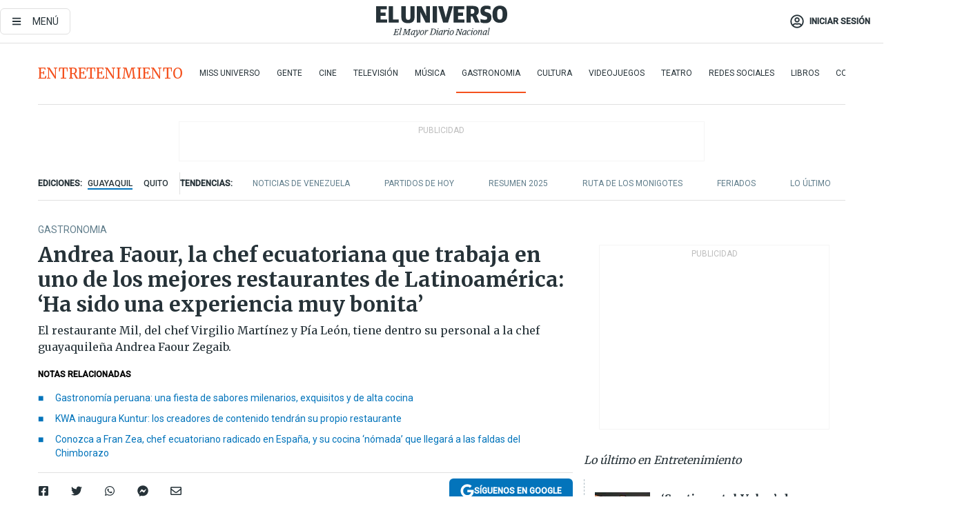

--- FILE ---
content_type: text/html; charset=utf-8
request_url: https://www.eluniverso.com/entretenimiento/gastronomia/andrea-faour-la-chef-ecuatoriana-que-trabaja-en-uno-de-los-mejores-restaurantes-de-latinoamerica-ha-sido-una-experiencia-muy-bonita-nota/
body_size: 98924
content:
<!DOCTYPE html><html lang="es"><head><meta charset="UTF-8"/><meta name="viewport" content="width=device-width, initial-scale=1, minimum-scale=1, maximum-scale=5"/><meta property="mrf:tags" content="tiponota:no_premium"/><meta name="robots" content="index, follow"/><meta name="robots" content="max-image-preview:large"/><title>Andrea Faour, la chef ecuatoriana que trabaja en uno de los mejores restaurantes de Latinoamérica: ‘Ha sido una experiencia muy bonita’ | Gastronomia | Entretenimiento | El Universo</title><meta name="description" content="El restaurante Mil, del chef Virgilio Martínez y Pía León, tiene dentro su personal a la chef guayaquileña Andrea Faour Zegaib."/><link rel="canonical" href="https://www.eluniverso.com/entretenimiento/gastronomia/andrea-faour-la-chef-ecuatoriana-que-trabaja-en-uno-de-los-mejores-restaurantes-de-latinoamerica-ha-sido-una-experiencia-muy-bonita-nota/"/><meta name="abstract" content="El restaurante Mil, del chef Virgilio Martínez y Pía León, tiene dentro su personal a la chef guayaquileña Andrea Faour Zegaib."/><link rel="amphtml" href="https://www.eluniverso.com/entretenimiento/gastronomia/andrea-faour-la-chef-ecuatoriana-que-trabaja-en-uno-de-los-mejores-restaurantes-de-latinoamerica-ha-sido-una-experiencia-muy-bonita-nota/?outputType=amp"/><meta name="twitter:site" content="@eluniversocom"/><meta name="twitter:site:id" content="1597931854"/><meta name="twitter:creator" content="@eluniversocom"/><meta name="twitter:creator:id" content="1597931854"/><meta name="twitter:url" content="https://www.eluniverso.com/entretenimiento/gastronomia/andrea-faour-la-chef-ecuatoriana-que-trabaja-en-uno-de-los-mejores-restaurantes-de-latinoamerica-ha-sido-una-experiencia-muy-bonita-nota/"/><meta name="twitter:title" content="Andrea Faour, la chef ecuatoriana que trabaja en uno de los mejores restaurantes de Latinoamérica: ‘Ha sido una experiencia muy bonita’"/><meta name="twitter:description" content="El restaurante Mil, del chef Virgilio Martínez y Pía León, tiene dentro su personal a la chef guayaquileña Andrea Faour Zegaib."/><meta name="twitter:image" content="https://www.eluniverso.com/resizer/v2/TZMTIDBEHBFCLFGPLRR2NA4XRE.jpg?auth=a8796e3f050656e8b3b5c36c355bcb7e4a24ab90d3396c989b4013360cd02f3d&amp;width=743&amp;height=670&amp;quality=75&amp;smart=true"/><meta property="twitter:card" content="summary_large_image"/><meta name="fb:admins" content="100000069041809"/><meta name="fb:app_id" content="134434890019404"/><meta name="fb:pages" content="61449504559"/><meta name="og:site_name" content="El Universo"/><meta name="og:type" content="article"/><meta name="og:locale" content="es_LA"/><meta name="article:publisher" content="https://www.facebook.com/eluniversoec"/><meta name="og:title" content="Andrea Faour, la chef ecuatoriana que trabaja en uno de los mejores restaurantes de Latinoamérica: ‘Ha sido una experiencia muy bonita’"/><meta name="og:url" content="https://www.eluniverso.com/entretenimiento/gastronomia/andrea-faour-la-chef-ecuatoriana-que-trabaja-en-uno-de-los-mejores-restaurantes-de-latinoamerica-ha-sido-una-experiencia-muy-bonita-nota/"/><meta name="og:description" content="El restaurante Mil, del chef Virgilio Martínez y Pía León, tiene dentro su personal a la chef guayaquileña Andrea Faour Zegaib."/><meta name="og:image" content="https://www.eluniverso.com/resizer/v2/TZMTIDBEHBFCLFGPLRR2NA4XRE.jpg?auth=a8796e3f050656e8b3b5c36c355bcb7e4a24ab90d3396c989b4013360cd02f3d&amp;width=743&amp;height=670&amp;quality=75&amp;smart=true"/><meta name="og:updated_time" content="2024-07-03T18:00:00.553Z"/><meta name="article:section" content="Entretenimiento"/><meta name="article:tag" content="Gastronomía, Restaurantes, Perú, Cusco, Ecuatorianos, Agricultores"/><meta name="article:published_time" content="2024-07-03T18:00:00.553Z"/><meta name="article:modified_time" content="2024-07-03T18:00:00.553Z"/><meta name="article:author" content="Mishell Sánchez"/><meta name="cXenseParse:pageclass" content="article"/><meta name="cXenseParse:recs:pageclass" content="article"/><meta name="cXenseParse:pagetype" content="nota"/><meta name="cXenseParse:recs:pagetype" content="nota"/><meta name="cXenseParse:section" content="Entretenimiento"/><meta name="cXenseParse:recs:section" content="Entretenimiento"/><meta name="cXenseParse:subsection" content="Gastronomia"/><meta name="cXenseParse:recs:subsection" content="Gastronomia"/><meta name="cXenseParse:nombreTag" content="Gastronomía"/><meta name="cXenseParse:recs:nombreTag" content="Gastronomía"/><meta name="cXenseParse:nombreTag" content="Restaurantes"/><meta name="cXenseParse:recs:nombreTag" content="Restaurantes"/><meta name="cXenseParse:nombreTag" content="Perú"/><meta name="cXenseParse:recs:nombreTag" content="Perú"/><meta name="cXenseParse:nombreTag" content="Cusco"/><meta name="cXenseParse:recs:nombreTag" content="Cusco"/><meta name="cXenseParse:nombreTag" content="Ecuatorianos"/><meta name="cXenseParse:recs:nombreTag" content="Ecuatorianos"/><meta name="cXenseParse:nombreTag" content="Agricultores"/><meta name="cXenseParse:recs:nombreTag" content="Agricultores"/><meta name="cXenseParse:nombreTag" content="no_premium"/><meta name="cXenseParse:recs:nombreTag" content="no_premium"/><meta name="cXenseParse:author" content="mishelle-sanchez"/><meta name="cXenseParse:recs:author" content="mishelle-sanchez"/><meta name="CxenseParse:authorPhoto" content="https://s3.amazonaws.com/arc-authors/eluniverso/fd1b2758-6d20-4fd6-92aa-09c5422e5056.png"/><meta name="CxenseParse:recs:authorPhoto" content="https://s3.amazonaws.com/arc-authors/eluniverso/fd1b2758-6d20-4fd6-92aa-09c5422e5056.png"/><meta property="mrf:tags" content="sub-section:Gastronomia"/><meta property="mrf:tags" content="equiporedaccion:Redacción Entretenimiento"/><script type="application/ld+json">{"@context":"https://schema.org","@type":"NewsArticle","mainEntityOfPage":{"@type":"WebPage","@id":"https://www.eluniverso.com/entretenimiento/gastronomia/andrea-faour-la-chef-ecuatoriana-que-trabaja-en-uno-de-los-mejores-restaurantes-de-latinoamerica-ha-sido-una-experiencia-muy-bonita-nota/"},"headline":"Andrea Faour, la chef ecuatoriana que trabaja en uno de los mejores restaurantes de Latinoamérica: ‘Ha sido una experiencia muy bonita’","description":"El restaurante Mil, del chef Virgilio Martínez y Pía León, tiene dentro su personal a la chef guayaquileña Andrea Faour Zegaib.","articleSection":["Entretenimiento"],"keywords":"Gastronomía,Restaurantes,Perú,Cusco,Ecuatorianos,Agricultores,no_premium","image":["https://www.eluniverso.com/resizer/v2/TZMTIDBEHBFCLFGPLRR2NA4XRE.jpg?auth=a8796e3f050656e8b3b5c36c355bcb7e4a24ab90d3396c989b4013360cd02f3d&width=743&height=670&quality=75&smart=true"],"datePublished":"2024-07-03T18:00:00.553Z","dateModified":"2024-07-03T18:00:00Z","author":[{"@type":"Person","name":"Mishell Sánchez","url":"https://www.eluniverso.com/autor/mishelle-sanchez"}],"publisher":{"@type":"Organization","name":"El Universo","logo":{"@type":"ImageObject","url":"https://www.eluniverso.com/pf/resources/images/el-universo-meta-logo.jpg?d=638"}},"articleBody":"El restaurante Mil, del <b>chef Virgilio Martínez y Pía León,</b> tiene dentro su personal a la chef ecuatoriana<a href=\"https://www.eluniverso.com/entretenimiento/gastronomia/andrea-faour-hermana-de-jamil-de-masterchef-ecuador-busca-cimentar-su-camino-en-la-gastronomia-nota/\" target=\"_blank\"> <b>Andrea Faour Zegaib,</b></a> quien es parte del centro de investigación Mater. Fue contratada en mayo del año pasado, luego de hacer sus prácticas universitarias en Central y Kjolle (los otros dos restaurantes del chef) y desarrollar su tesis sobre técnicas de preservación ancestrales andinas en Mater.Su trabajo consiste en investigar y experimentar nuevas bebidas, para lo que tiene su propio laboratorio donde conserva sus propios fermentos<b>. “La idea es generar bebidas conceptuales que tengan que ver con la cosmovisión andina”,</b> explica en entrevista con LA REVISTA.La guayaquileña, de 24 años, trabaja en conjunto con las comunidades campesinas, teniendo a la naturaleza como inspiración. <b>“Ha sido una experiencia muy bonita. Es definitivamente algo diferente en el mundo de la gastronomía, ya que mi trabajo es de campo, de recolectar, ir a la comunidad, hacer pruebas.</b> Me han dado mucha libertad dentro de todo. Estoy abriendo mi camino a hacer cosas nuevas en el restaurante, esto es bastante retador”. declara.Este mismo acercamiento con las comunidades la ha permitido conocer la realidad de la gente indígena, el valor y el gran esfuerzo que hay detrás de cada siembra. “La gente acá vende su papa que demora seis meses o más en crecer a los precios más mínimos, que muchas veces no les alcanza ni para cubrir los costos (...). <b>Nuestros países en Latinoamérica no progresan por muchas cosas, pero este tema creo que es, en parte, la raíz de nuestros problemas socioeconómicos”</b>, expresa.<a href=\"https://www.theworlds50best.com/latinamerica/en/the-list/mil.html\"><b>Mil está en el número 39 de los Latin America’s 50 Best Restaurant</b></a><b>.</b> Está ubicado a 3.568 metros de altura, y al pie de las ruinas de Moray, un sitio que para la cultura inca fue un importante centro de investigación agrícola. Ingresar a este restaurante es conectarse con la tranquilidad, la naturaleza, las tradiciones, la ciencia, el conocimiento, y la tierra; es vivir una experiencia completamente inmersiva.Cada elemento que forma parte de la degustación tiene un concepto, y la naturaleza está fuertemente presente; por ejemplo, recuerdo los cubiertos de palisangre, proveniente de un árbol amazónico. Cada detalle en la atención es una caricia al corazón, como las toallas húmedas calientes para que los comensales limpien sus manos, antes de comer; o su sobre rosa pálido con el nombre del restaurante tejido, para guardar las postales que dan en cada tiempo (son ocho).Sus platos buscan ser una representación de las diferentes altitudes del Cuzco, sus ingredientes son obtenidos del ecosistema que rodea a este restaurante. Es así como sus platos, que son una verdadera obra de arte, contienen ingredientes como ceniza de tubérculos, malva, tallos, tarwin, alpaca, quinua negra, cordero, maíz, y más.Más que sabor, este lugar ofrece una experiencia sensorial, sin embargo, mi memoria gustativa recuerda con especial cariño su mantequilla de saúco, su cubo de maíz, las crujientes de maíz, las croquetas de pato, su cordero, la alpaca y su bebida de tuna con tumbo y frutilla. Un lugar para desafiar el paladar. <b>(I)</b>","isAccessibleForFree":true}</script><script type="application/ld+json">{"@context":"https://schema.org","@type":"BreadcrumbList","itemListElement":[{"@type":"ListItem","position":1,"name":"home","item":"https://www.eluniverso.com"},{"@type":"ListItem","position":2,"name":"Entretenimiento","item":"https://www.eluniverso.com/entretenimiento"},{"@type":"ListItem","position":3,"name":"Gastronomia","item":"https://www.eluniverso.com/entretenimiento/gastronomia"},{"@type":"ListItem","position":4,"name":"Andrea Faour, la chef ecuatoriana que trabaja en uno de los mejores restaurantes de Latinoamérica: ‘Ha sido una experiencia muy bonita’"}]}</script><link rel="dns-prefetch" href="https://fonts.googleapis.com"/><link rel="preconnect" href="https://fonts.gstatic.com"/><link rel="preload" as="style" href="https://fonts.googleapis.com/css2?family=Merriweather:wght@300;400;700&amp;family=Roboto:wght@300;400;500&amp;display=swap"/><link rel="preconnect" href="https://securepubads.g.doubleclick.net"/><script type="application/javascript" id="polyfill-script">if(!Array.prototype.includes||!(window.Object && window.Object.assign)||!window.Promise||!window.Symbol||!window.fetch){document.write('<script type="application/javascript" src="/pf/dist/engine/polyfill.js?d=871&mxId=00000000" defer=""><\/script>')}</script><script id="fusion-engine-react-script" type="application/javascript" src="/pf/dist/engine/react.js?d=871&amp;mxId=00000000" defer=""></script><script id="fusion-engine-combinations-script" type="application/javascript" src="/pf/dist/components/combinations/default.js?d=871&amp;mxId=00000000" defer=""></script><link id="fusion-template-styles" rel="stylesheet" type="text/css" href="/pf/dist/components/combinations/default.css?d=871&amp;mxId=00000000"/><style data-styled="" data-styled-version="5.3.11">.fSVJiK{font-family:'Roboto',sans-serif;font-size:14px;padding-top:0.5rem;}/*!sc*/
data-styled.g17[id="sc-pye9px"]{content:"fSVJiK,"}/*!sc*/
</style><link rel="alternate" type="application/rss+xml" title="RSS" href="https://www.eluniverso.com/arc/outboundfeeds/rss/?outputType=xml"/><style>.svg-inline--fa,svg:not(:root).svg-inline--fa{overflow:visible}.svg-inline--fa{display:inline-block;font-size:inherit;height:1em;vertical-align:-.13em}.fa-lg{font-size:1.33em;line-height:.75em;vertical-align:-.07em}.fa-sm{font-size:.88em}html{overflow-x:hidden}#app-container .menublue{background-color:#0374bb;position:fixed}#app-container .menugray{background-color:#ebedf1;position:fixed}#app-container .menugray header{background-color:#ffbe00;border-radius:5px;margin-left:1rem;margin-right:1rem}#app-container .prose-text{word-break:break-word}#app-container .embeded-image img{margin:0}#app-container .embeded-image .img-content{margin-left:auto;margin-right:auto}.grecaptcha-badge{visibility:hidden}.swiper{height:100%;overflow:hidden;position:relative;width:100%}.swiper-vertical>.swiper-wrapper{flex-direction:column}.swiper-wrapper{box-sizing:content-box;display:flex;height:100%;position:relative;transition-property:transform;transition-timing-function:var(    --swiper-wrapper-transition-timing-function,initial  );width:100%;z-index:1}.swiper-android .swiper-slide,.swiper-wrapper{transform:translateZ(0)}.swiper-horizontal{touch-action:pan-y}.swiper-vertical{touch-action:pan-x}.swiper-slide{flex-shrink:0;transition-property:transform}.swiper-slide-invisible-blank{visibility:hidden}.swiper-autoheight,.swiper-autoheight .swiper-slide{height:auto}.swiper-autoheight .swiper-wrapper{align-items:flex-start;transition-property:transform,height}.swiper-backface-hidden .swiper-slide{-webkit-backface-visibility:hidden;backface-visibility:hidden;transform:translateZ(0)}.swiper-button-disabled svg{opacity:.3}.swiper-button{height:2.5rem;line-height:2.5rem;width:2.5rem}.prose{color:#263238;max-width:65ch}.prose [class~=lead]{color:#4b5563;font-size:1.25em;line-height:1.6;margin-bottom:1.2em;margin-top:1.2em}.prose a{color:#111827;font-weight:500;text-decoration:none}.prose strong{color:#111827;font-weight:600}.prose ol[type=A]{--list-counter-style:upper-alpha}.prose ol[type=a]{--list-counter-style:lower-alpha}.prose ol[type=A s]{--list-counter-style:upper-alpha}.prose ol[type=a s]{--list-counter-style:lower-alpha}.prose ol[type=I]{--list-counter-style:upper-roman}.prose ol[type=i]{--list-counter-style:lower-roman}.prose ol[type=I s]{--list-counter-style:upper-roman}.prose ol[type=i s]{--list-counter-style:lower-roman}.prose ol[type="1"]{--list-counter-style:decimal}.prose ol>li{padding-left:1.75em;position:relative}.prose ol>li:before{color:#6b7280;content:counter(list-item,var(--list-counter-style,decimal)) ".";font-weight:400;left:0;position:absolute}.prose ul>li{padding-bottom:.5rem;padding-left:1rem;padding-top:.5rem;position:relative}.prose ul>li:before{background-color:#455a64;border-radius:0;content:"";height:.3rem;left:.25em;position:absolute;top:1.3rem;width:.3rem}.prose hr{border-color:#e5e7eb;border-top-width:1px;margin-bottom:3em;margin-top:3em}.prose blockquote{border-left-color:#e5e7eb;border-left-width:.25rem;color:#111827;font-style:italic;font-weight:500;margin-bottom:1.6em;margin-top:1.6em;padding-left:1em;quotes:"\201C" "\201D" "\2018" "\2019"}.prose blockquote p:first-of-type:before{content:open-quote}.prose blockquote p:last-of-type:after{content:close-quote}.prose h1{color:#111827;font-size:2.25em;font-weight:800;line-height:1.1111111;margin-bottom:.8888889em;margin-top:0}.prose h2{color:#111827;font-size:1.5em;font-weight:700;line-height:1.3333333;margin-bottom:1em;margin-top:2em}.prose h3{font-size:1.25em;line-height:1.6;margin-bottom:.6em;margin-top:1.6em}.prose h3,.prose h4{color:#111827;font-weight:600}.prose h4{line-height:1.5;margin-bottom:.5em;margin-top:1.5em}.prose figure figcaption{color:#6b7280;font-size:.875em;line-height:1.4285714;margin-top:.8571429em}.prose code{color:#111827;font-size:.875em;font-weight:600}.prose code:after,.prose code:before{content:"`"}.prose a code{color:#111827}.prose pre{background-color:#1f2937;border-radius:.375rem;color:#e5e7eb;font-size:.875em;line-height:1.7142857;margin-bottom:1.7142857em;margin-top:1.7142857em;overflow-x:auto;padding:.8571429em 1.1428571em}.prose pre code{background-color:transparent;border-radius:0;border-width:0;color:inherit;font-family:inherit;font-size:inherit;font-weight:400;line-height:inherit;padding:0}.prose pre code:after,.prose pre code:before{content:none}.prose table{font-size:.875em;line-height:1.7142857;margin-bottom:2em;margin-top:2em;table-layout:auto;text-align:left;width:100%}.prose thead{border-bottom-color:#d1d5db;border-bottom-width:1px;color:#111827;font-weight:600}.prose thead th{padding-bottom:.5714286em;padding-left:.5714286em;padding-right:.5714286em;vertical-align:bottom}.prose tbody tr{border-bottom-color:#e5e7eb;border-bottom-width:1px}.prose tbody tr:last-child{border-bottom-width:0}.prose tbody td{padding:.5714286em;vertical-align:top}.prose{font-size:1rem;line-height:1.75}.prose p{margin-bottom:1.25em;margin-top:1.25em}.prose figure,.prose img,.prose video{margin-bottom:2em;margin-top:2em}.prose figure>*{margin-bottom:0;margin-top:0}.prose h2 code{font-size:.875em}.prose h3 code{font-size:.9em}.prose ol,.prose ul{margin-bottom:1.25em;margin-top:1.25em}.prose li{margin-bottom:.5em;margin-top:.5em}.prose>ul>li p{margin-bottom:.75em;margin-top:.75em}.prose>ul>li>:first-child{margin-top:1.25em}.prose>ul>li>:last-child{margin-bottom:1.25em}.prose ol ol,.prose ol ul,.prose ul ol,.prose ul ul{margin-bottom:.75em;margin-top:.75em}.prose h2+*,.prose h3+*,.prose h4+*,.prose hr+*{margin-top:0}.prose thead th:first-child{padding-left:0}.prose thead th:last-child{padding-right:0}.prose tbody td:first-child{padding-left:0}.prose tbody td:last-child{padding-right:0}.prose>:first-child{margin-top:0}.prose>:last-child{margin-bottom:0}.prose-lg{font-size:1.125rem;line-height:1.7777778}.prose-lg p{margin-bottom:1.3333333em;margin-top:1.3333333em}.prose-lg [class~=lead]{font-size:1.2222222em;line-height:1.4545455;margin-bottom:1.0909091em;margin-top:1.0909091em}.prose-lg blockquote{margin-bottom:1.6666667em;margin-top:1.6666667em;padding-left:1em}.prose-lg h1{font-size:2.6666667em;line-height:1;margin-bottom:.8333333em;margin-top:0}.prose-lg h2{font-size:1.6666667em;line-height:1.3333333;margin-bottom:1.0666667em;margin-top:1.8666667em}.prose-lg h3{font-size:1.3333333em;line-height:1.5;margin-bottom:.6666667em;margin-top:1.6666667em}.prose-lg h4{line-height:1.5555556;margin-bottom:.4444444em;margin-top:1.7777778em}.prose-lg figure,.prose-lg img,.prose-lg video{margin-bottom:1.7777778em;margin-top:1.7777778em}.prose-lg figure>*{margin-bottom:0;margin-top:0}.prose-lg figure figcaption{font-size:.8888889em;line-height:1.5;margin-top:1em}.prose-lg code{font-size:.8888889em}.prose-lg h2 code{font-size:.8666667em}.prose-lg h3 code{font-size:.875em}.prose-lg pre{border-radius:.375rem;font-size:.8888889em;line-height:1.75;margin-bottom:2em;margin-top:2em;padding:1em 1.5em}.prose-lg ul{margin-bottom:1.3333333em;margin-top:1.3333333em}.prose-lg li{margin-bottom:.6666667em;margin-top:.6666667em}.prose-lg ul>li{padding-left:1rem}.prose-lg ul>li:before{height:.3rem;left:.25em;top:1.3rem;width:.3rem}.prose-lg>ul>li p{margin-bottom:.8888889em;margin-top:.8888889em}.prose-lg>ul>li>:first-child{margin-top:1.3333333em}.prose-lg>ul>li>:last-child{margin-bottom:1.3333333em}.prose-lg ol ol,.prose-lg ol ul,.prose-lg ul ol,.prose-lg ul ul{margin-bottom:.8888889em;margin-top:.8888889em}.prose-lg hr{margin-bottom:3.1111111em;margin-top:3.1111111em}.prose-lg h2+*,.prose-lg h3+*,.prose-lg h4+*,.prose-lg hr+*{margin-top:0}.prose-lg table{font-size:.8888889em;line-height:1.5}.prose-lg thead th{padding-bottom:.75em;padding-left:.75em;padding-right:.75em}.prose-lg thead th:first-child{padding-left:0}.prose-lg thead th:last-child{padding-right:0}.prose-lg tbody td{padding:.75em}.prose-lg tbody td:first-child{padding-left:0}.prose-lg tbody td:last-child{padding-right:0}.prose-lg>:first-child{margin-top:0}.prose-lg>:last-child{margin-bottom:0}#clickio-splash-list{left:0;min-height:1px;right:auto;width:100%}#clickio-splash-iframe{margin:0;min-width:100%;opacity:0;overflow:visible}#clickio-splash-iframe,#clickio-splash-list{bottom:-100px;position:fixed;top:100vh;z-index:-1}#clickio-splash-iframe:not([height="100"]){bottom:0;max-height:100%;max-width:100%;opacity:1;top:0;z-index:2147483647}#clickio-splash-list:has(#clickio-splash-iframe:not([height="100"])){z-index:2147483647}#clickio-splash-list:has(#clickio-splash-iframe[height="100"][width="0"]){display:none}#clickio-splash-iframe[height="100"][width="0"]{display:none}/*! tailwindcss v3.4.4 | MIT License | https://tailwindcss.com*/*,:after,:before{border:0 solid;box-sizing:border-box}:after,:before{--tw-content:""}:host,html{line-height:1.5;-webkit-text-size-adjust:100%;font-family:ui-sans-serif,system-ui,sans-serif,Apple Color Emoji,Segoe UI Emoji,Segoe UI Symbol,Noto Color Emoji;font-feature-settings:normal;font-variation-settings:normal;-moz-tab-size:4;-o-tab-size:4;tab-size:4;-webkit-tap-highlight-color:transparent}body{line-height:inherit;margin:0}hr{border-top-width:1px;color:inherit;height:0}abbr:where([title]){-webkit-text-decoration:underline dotted;text-decoration:underline dotted}h1,h2,h3,h4,h5,h6{font-size:inherit;font-weight:inherit}a{color:inherit;text-decoration:inherit}b,strong{font-weight:bolder}code,kbd,pre,samp{font-family:ui-monospace,SFMono-Regular,Menlo,Monaco,Consolas,Liberation Mono,Courier New,monospace;font-feature-settings:normal;font-size:1em;font-variation-settings:normal}small{font-size:80%}sub,sup{font-size:75%;line-height:0;position:relative;vertical-align:baseline}sub{bottom:-.25em}sup{top:-.5em}table{border-collapse:collapse;border-color:inherit;text-indent:0}button,input,optgroup,select,textarea{color:inherit;font-family:inherit;font-feature-settings:inherit;font-size:100%;font-variation-settings:inherit;font-weight:inherit;letter-spacing:inherit;line-height:inherit;margin:0;padding:0}button,select{text-transform:none}button,input:where([type=button]),input:where([type=reset]),input:where([type=submit]){-webkit-appearance:button;background-color:transparent;background-image:none}:-moz-focusring{outline:auto}:-moz-ui-invalid{box-shadow:none}progress{vertical-align:baseline}::-webkit-inner-spin-button,::-webkit-outer-spin-button{height:auto}[type=search]{-webkit-appearance:textfield;outline-offset:-2px}::-webkit-search-decoration{-webkit-appearance:none}::-webkit-file-upload-button{-webkit-appearance:button;font:inherit}summary{display:list-item}blockquote,dd,dl,figure,h1,h2,h3,h4,h5,h6,hr,p,pre{margin:0}fieldset{margin:0}fieldset,legend{padding:0}menu,ol,ul{list-style:none;margin:0;padding:0}dialog{padding:0}textarea{resize:vertical}input::-moz-placeholder,textarea::-moz-placeholder{color:#9ca3af;opacity:1}input::placeholder,textarea::placeholder{color:#9ca3af;opacity:1}[role=button],button{cursor:pointer}:disabled{cursor:default}audio,canvas,embed,iframe,img,object,svg,video{display:block;vertical-align:middle}img,video{height:auto;max-width:100%}[hidden]{display:none}*,:after,:before{--tw-border-spacing-x:0;--tw-border-spacing-y:0;--tw-translate-x:0;--tw-translate-y:0;--tw-rotate:0;--tw-skew-x:0;--tw-skew-y:0;--tw-scale-x:1;--tw-scale-y:1;--tw-pan-x: ;--tw-pan-y: ;--tw-pinch-zoom: ;--tw-scroll-snap-strictness:proximity;--tw-gradient-from-position: ;--tw-gradient-via-position: ;--tw-gradient-to-position: ;--tw-ordinal: ;--tw-slashed-zero: ;--tw-numeric-figure: ;--tw-numeric-spacing: ;--tw-numeric-fraction: ;--tw-ring-inset: ;--tw-ring-offset-width:0px;--tw-ring-offset-color:#fff;--tw-ring-color:rgba(3,116,187,.5);--tw-ring-offset-shadow:0 0 #0000;--tw-ring-shadow:0 0 #0000;--tw-shadow:0 0 #0000;--tw-shadow-colored:0 0 #0000;--tw-blur: ;--tw-brightness: ;--tw-contrast: ;--tw-grayscale: ;--tw-hue-rotate: ;--tw-invert: ;--tw-saturate: ;--tw-sepia: ;--tw-drop-shadow: ;--tw-backdrop-blur: ;--tw-backdrop-brightness: ;--tw-backdrop-contrast: ;--tw-backdrop-grayscale: ;--tw-backdrop-hue-rotate: ;--tw-backdrop-invert: ;--tw-backdrop-opacity: ;--tw-backdrop-saturate: ;--tw-backdrop-sepia: ;--tw-contain-size: ;--tw-contain-layout: ;--tw-contain-paint: ;--tw-contain-style: }::backdrop{--tw-border-spacing-x:0;--tw-border-spacing-y:0;--tw-translate-x:0;--tw-translate-y:0;--tw-rotate:0;--tw-skew-x:0;--tw-skew-y:0;--tw-scale-x:1;--tw-scale-y:1;--tw-pan-x: ;--tw-pan-y: ;--tw-pinch-zoom: ;--tw-scroll-snap-strictness:proximity;--tw-gradient-from-position: ;--tw-gradient-via-position: ;--tw-gradient-to-position: ;--tw-ordinal: ;--tw-slashed-zero: ;--tw-numeric-figure: ;--tw-numeric-spacing: ;--tw-numeric-fraction: ;--tw-ring-inset: ;--tw-ring-offset-width:0px;--tw-ring-offset-color:#fff;--tw-ring-color:rgba(3,116,187,.5);--tw-ring-offset-shadow:0 0 #0000;--tw-ring-shadow:0 0 #0000;--tw-shadow:0 0 #0000;--tw-shadow-colored:0 0 #0000;--tw-blur: ;--tw-brightness: ;--tw-contrast: ;--tw-grayscale: ;--tw-hue-rotate: ;--tw-invert: ;--tw-saturate: ;--tw-sepia: ;--tw-drop-shadow: ;--tw-backdrop-blur: ;--tw-backdrop-brightness: ;--tw-backdrop-contrast: ;--tw-backdrop-grayscale: ;--tw-backdrop-hue-rotate: ;--tw-backdrop-invert: ;--tw-backdrop-opacity: ;--tw-backdrop-saturate: ;--tw-backdrop-sepia: ;--tw-contain-size: ;--tw-contain-layout: ;--tw-contain-paint: ;--tw-contain-style: }.\!container{margin-left:auto;margin-right:auto;width:100%}.container{margin-left:auto;margin-right:auto;width:100%}@media (min-width:640px){.\!container{max-width:640px}.container{max-width:640px}}@media (min-width:768px){.\!container{max-width:768px}.container{max-width:768px}}@media (min-width:1024px){.\!container{max-width:1024px}.container{max-width:1024px}}@media (min-width:1280px){.\!container{max-width:1280px}.container{max-width:1280px}}.badge{background-color:#e6edf3;border-radius:.125rem;box-sizing:border-box;color:#616161;font-family:Roboto,sans-serif;line-height:1.6;padding:0 .5rem;text-transform:uppercase}.badge-warning{background-color:#fbc02d}.badge-danger{background-color:#d32f2f}.button{background-color:#e6edf3;border-radius:.375rem;box-sizing:border-box;cursor:pointer;font-family:Roboto,sans-serif;outline:none;text-decoration:none;text-transform:uppercase}.button:disabled{cursor:not-allowed;pointer-events:all}.button-primary{background-color:#0374bb;border:1px solid #0374bb;color:#fff}.button-primary:hover{background-color:#0196d8}.button-primary:focus{background-color:#0374bb;border-color:#0196d8}.button-primary:active{background-color:#087ec5}.button-primary:disabled{background-color:#1b7ebb;border-color:#1b7ebb;color:#fff}.button-secondary{background-color:#fff;border:solid #0374bb;color:#0374bb}.button-secondary:focus,.button-secondary:hover{background-color:#e6edf3}.button-secondary:active{background-color:#1b7ebb}.button-secondary:disabled{border-color:#1b7ebb}.button-tertiary{background-color:#fff;border:1px solid #e0e0e0;color:#263238}.button-tertiary:focus,.button-tertiary:hover{background-color:#eceff1}.button-tertiary:active{background-color:#cfd8dc}.button-tertiary:disabled{bordercolor:#b0bec5}.button-destructive{background-color:#d32f2f;border:solid #d32f2f;color:#fff}.button-destructive:hover{background-color:#9a0007}.button-destructive:focus{background-color:#d32f2f;border-color:#9a0007}.button-destructive:active{background-color:#9a0007}.button-destructive:disabled{background-color:#f7d6d5;bordercolor:#f7d6d5;color:#fff}.button-ghost{background-color:transparent;border-color:transparent;color:#0374bb}.button-ghost:focus,.button-ghost:hover{background-color:#e6edf3}.button-ghost:active{background-color:#1b7ebb}.button-special{background-color:transparent;border-color:#fff;color:#fff}.sr-only{height:1px;margin:-1px;overflow:hidden;padding:0;position:absolute;width:1px;clip:rect(0,0,0,0);border-width:0;white-space:nowrap}.pointer-events-none{pointer-events:none}.visible{visibility:visible}.static{position:static}.fixed{position:fixed}.absolute{position:absolute}.relative{position:relative}.\!sticky{position:sticky}.sticky{position:sticky}.inset-0{inset:0}.-inset-y-1{bottom:-.5rem;top:-.5rem}.inset-x-0{left:0;right:0}.inset-y-0{bottom:0;top:0}.-bottom-2{bottom:-1rem}.-bottom-2\.5{bottom:-1.25rem}.-top-1{top:-.5rem}.bottom-0{bottom:0}.bottom-4{bottom:2rem}.left-0{left:0}.left-0\.5{left:.25rem}.left-1\/2{left:50%}.left-2{left:1rem}.left-4{left:2rem}.right-0{right:0}.right-2{right:1rem}.top-0{top:0}.top-0\.5{top:.25rem}.top-2{top:1rem}.top-5{top:2.5rem}.top-7{top:3.5rem}.z-0{z-index:0}.z-10{z-index:10}.z-50{z-index:50}.order-1{order:1}.order-2{order:2}.order-3{order:3}.order-4{order:4}.order-5{order:5}.order-last{order:9999}.col-span-1{grid-column:span 1/span 1}.col-span-10{grid-column:span 10/span 10}.col-span-11{grid-column:span 11/span 11}.col-span-12{grid-column:span 12/span 12}.col-span-2{grid-column:span 2/span 2}.col-span-3{grid-column:span 3/span 3}.col-span-4{grid-column:span 4/span 4}.col-span-5{grid-column:span 5/span 5}.col-span-6{grid-column:span 6/span 6}.col-span-7{grid-column:span 7/span 7}.col-span-8{grid-column:span 8/span 8}.col-span-9{grid-column:span 9/span 9}.row-span-2{grid-row:span 2/span 2}.row-span-3{grid-row:span 3/span 3}.row-span-4{grid-row:span 4/span 4}.row-span-6{grid-row:span 6/span 6}.float-right{float:right}.m-0{margin:0}.m-0\.5{margin:.25rem}.m-1{margin:.5rem}.m-2{margin:1rem}.m-4{margin:2rem}.m-auto{margin:auto}.-mx-2{margin-left:-1rem;margin-right:-1rem}.-mx-4{margin-left:-2rem;margin-right:-2rem}.mx-0{margin-left:0;margin-right:0}.mx-0\.5{margin-left:.25rem;margin-right:.25rem}.mx-1{margin-left:.5rem;margin-right:.5rem}.mx-10{margin-left:5rem;margin-right:5rem}.mx-2{margin-left:1rem;margin-right:1rem}.mx-3{margin-left:1.5rem;margin-right:1.5rem}.mx-4{margin-left:2rem;margin-right:2rem}.mx-5{margin-left:2.5rem;margin-right:2.5rem}.mx-6{margin-left:3rem;margin-right:3rem}.mx-7{margin-left:3.5rem;margin-right:3.5rem}.mx-8{margin-left:4rem;margin-right:4rem}.mx-9{margin-left:4.5rem;margin-right:4.5rem}.mx-auto{margin-left:auto;margin-right:auto}.my-0{margin-bottom:0;margin-top:0}.my-0\.5{margin-bottom:.25rem;margin-top:.25rem}.my-1{margin-bottom:.5rem;margin-top:.5rem}.my-2{margin-bottom:1rem;margin-top:1rem}.my-3{margin-bottom:1.5rem;margin-top:1.5rem}.my-4{margin-bottom:2rem;margin-top:2rem}.my-5{margin-bottom:2.5rem;margin-top:2.5rem}.-ml-2{margin-left:-1rem}.-mt-1{margin-top:-.5rem}.mb-0{margin-bottom:0}.mb-0\.5{margin-bottom:.25rem}.mb-1{margin-bottom:.5rem}.mb-2{margin-bottom:1rem}.mb-3{margin-bottom:1.5rem}.mb-4{margin-bottom:2rem}.mb-5{margin-bottom:2.5rem}.mb-6{margin-bottom:3rem}.mb-7{margin-bottom:3.5rem}.mb-8{margin-bottom:4rem}.mb-9{margin-bottom:4.5rem}.ml-0{margin-left:0}.ml-0\.5{margin-left:.25rem}.ml-1{margin-left:.5rem}.ml-11{margin-left:5.5rem}.ml-2{margin-left:1rem}.ml-3{margin-left:1.5rem}.ml-4{margin-left:2rem}.mr-0{margin-right:0}.mr-0\.5{margin-right:.25rem}.mr-1{margin-right:.5rem}.mr-2{margin-right:1rem}.mr-4{margin-right:2rem}.mt-0{margin-top:0}.mt-0\.5{margin-top:.25rem}.mt-1{margin-top:.5rem}.mt-2{margin-top:1rem}.mt-3{margin-top:1.5rem}.mt-4{margin-top:2rem}.mt-5{margin-top:2.5rem}.mt-6{margin-top:3rem}.mt-7{margin-top:3.5rem}.mt-8{margin-top:4rem}.mt-9{margin-top:4.5rem}.box-border{box-sizing:border-box}.\!block{display:block}.block{display:block}.inline-block{display:inline-block}.inline{display:inline}.flex{display:flex}.inline-flex{display:inline-flex}.table{display:table}.grid{display:grid}.hidden{display:none}.h-0{height:0}.h-0\.5{height:.25rem}.h-1{height:.5rem}.h-10{height:5rem}.h-12{height:6.5rem}.h-13{height:8rem}.h-2{height:1rem}.h-3{height:1.5rem}.h-4{height:2rem}.h-44{height:11rem}.h-48{height:12rem}.h-5{height:2.5rem}.h-56{height:14rem}.h-6{height:3rem}.h-64{height:16rem}.h-7{height:3.5rem}.h-8{height:4rem}.h-9{height:4.5rem}.h-96{height:24rem}.h-\[400px\]{height:400px}.h-\[600px\]{height:600px}.h-auto{height:auto}.h-full{height:100%}.h-max{height:-moz-max-content;height:max-content}.max-h-full{max-height:100%}.w-1{width:.5rem}.w-1\/2{width:50%}.w-1\/3{width:33.333333%}.w-1\/4{width:25%}.w-1\/5{width:20%}.w-10{width:5rem}.w-11{width:5.5rem}.w-11\/12{width:91.666667%}.w-12{width:6.5rem}.w-14{width:9rem}.w-2{width:1rem}.w-2\/5{width:40%}.w-3{width:1.5rem}.w-3\/12{width:25%}.w-3\/4{width:75%}.w-3\/5{width:60%}.w-3\/6{width:50%}.w-4{width:2rem}.w-4\/5{width:80%}.w-44{width:11rem}.w-48{width:12rem}.w-5{width:2.5rem}.w-56{width:14rem}.w-6{width:3rem}.w-64{width:16rem}.w-7{width:3.5rem}.w-8{width:4rem}.w-9{width:4.5rem}.w-\[270px\]{width:270px}.w-\[300px\]{width:300px}.w-full{width:100%}.min-w-1\/2{min-width:50%}.min-w-1\/3{min-width:30%}.min-w-1\/5{min-width:20%}.min-w-16{min-width:10rem}.min-w-3\/4{min-width:75%}.min-w-full{min-width:100%}.max-w-14{max-width:12rem}.max-w-17{max-width:15rem}.max-w-20{max-width:18rem}.max-w-4{max-width:2rem}.max-w-4xl{max-width:56rem}.max-w-full{max-width:100%}.max-w-lg{max-width:32rem}.max-w-none{max-width:none}.max-w-screen-lg{max-width:1024px}.max-w-screen-md{max-width:768px}.max-w-sm{max-width:24rem}.flex-1{flex:1 1 0%}.flex-auto{flex:1 1 auto}.flex-none{flex:none}.flex-shrink-0{flex-shrink:0}.basis-1\/4{flex-basis:25%}.basis-3\/4{flex-basis:75%}.-translate-x-1\/2{--tw-translate-x:-50%}.-translate-x-1\/2,.transform{transform:translate(var(--tw-translate-x),var(--tw-translate-y)) rotate(var(--tw-rotate)) skewX(var(--tw-skew-x)) skewY(var(--tw-skew-y)) scaleX(var(--tw-scale-x)) scaleY(var(--tw-scale-y))}@keyframes fade-in-up{0%{opacity:0;transform:translateY(10px)}to{opacity:1;transform:translateY(0)}}.animate-fade-in-up{animation:fade-in-up .5s ease-out}@keyframes pulse{50%{opacity:.5}}.animate-pulse{animation:pulse 2s cubic-bezier(.4,0,.6,1) infinite}@keyframes slide-in-down{0%{transform:translate3d(0,-100%,0);visibility:visible}to{transform:translateZ(0)}}.animate-slide-in-down{animation:slide-in-down .5s ease-out}.cursor-default{cursor:default}.cursor-not-allowed{cursor:not-allowed}.cursor-pointer{cursor:pointer}.resize{resize:both}.list-disc{list-style-type:disc}.appearance-none{-webkit-appearance:none;-moz-appearance:none;appearance:none}.auto-rows-max{grid-auto-rows:max-content}.grid-cols-1{grid-template-columns:repeat(1,minmax(0,1fr))}.grid-cols-12{grid-template-columns:repeat(12,minmax(0,1fr))}.grid-cols-2{grid-template-columns:repeat(2,minmax(0,1fr))}.grid-cols-3{grid-template-columns:repeat(3,minmax(0,1fr))}.grid-cols-6{grid-template-columns:repeat(6,minmax(0,1fr))}.grid-cols-9{grid-template-columns:repeat(9,minmax(0,1fr))}.grid-rows-6{grid-template-rows:repeat(6,minmax(0,1fr))}.flex-row{flex-direction:row}.flex-row-reverse{flex-direction:row-reverse}.flex-col{flex-direction:column}.flex-col-reverse{flex-direction:column-reverse}.flex-wrap{flex-wrap:wrap}.place-items-center{place-items:center}.content-center{align-content:center}.items-start{align-items:flex-start}.items-end{align-items:flex-end}.items-center{align-items:center}.items-baseline{align-items:baseline}.justify-start{justify-content:flex-start}.justify-end{justify-content:flex-end}.justify-center{justify-content:center}.justify-between{justify-content:space-between}.justify-around{justify-content:space-around}.justify-evenly{justify-content:space-evenly}.justify-items-center{justify-items:center}.gap-1{gap:.5rem}.gap-2{gap:1rem}.gap-3{gap:1.5rem}.gap-4{gap:2rem}.gap-6{gap:3rem}.gap-x-2{-moz-column-gap:1rem;column-gap:1rem}.space-x-1>:not([hidden])~:not([hidden]){--tw-space-x-reverse:0;margin-left:calc(.5rem*(1 - var(--tw-space-x-reverse)));margin-right:calc(.5rem*var(--tw-space-x-reverse))}.space-x-2>:not([hidden])~:not([hidden]){--tw-space-x-reverse:0;margin-left:calc(1rem*(1 - var(--tw-space-x-reverse)));margin-right:calc(1rem*var(--tw-space-x-reverse))}.space-x-3>:not([hidden])~:not([hidden]){--tw-space-x-reverse:0;margin-left:calc(1.5rem*(1 - var(--tw-space-x-reverse)));margin-right:calc(1.5rem*var(--tw-space-x-reverse))}.space-x-4>:not([hidden])~:not([hidden]){--tw-space-x-reverse:0;margin-left:calc(2rem*(1 - var(--tw-space-x-reverse)));margin-right:calc(2rem*var(--tw-space-x-reverse))}.space-x-5>:not([hidden])~:not([hidden]){--tw-space-x-reverse:0;margin-left:calc(2.5rem*(1 - var(--tw-space-x-reverse)));margin-right:calc(2.5rem*var(--tw-space-x-reverse))}.space-x-6>:not([hidden])~:not([hidden]){--tw-space-x-reverse:0;margin-left:calc(3rem*(1 - var(--tw-space-x-reverse)));margin-right:calc(3rem*var(--tw-space-x-reverse))}.space-y-1>:not([hidden])~:not([hidden]){--tw-space-y-reverse:0;margin-bottom:calc(.5rem*var(--tw-space-y-reverse));margin-top:calc(.5rem*(1 - var(--tw-space-y-reverse)))}.space-y-2>:not([hidden])~:not([hidden]){--tw-space-y-reverse:0;margin-bottom:calc(1rem*var(--tw-space-y-reverse));margin-top:calc(1rem*(1 - var(--tw-space-y-reverse)))}.space-y-3>:not([hidden])~:not([hidden]){--tw-space-y-reverse:0;margin-bottom:calc(1.5rem*var(--tw-space-y-reverse));margin-top:calc(1.5rem*(1 - var(--tw-space-y-reverse)))}.space-y-4>:not([hidden])~:not([hidden]){--tw-space-y-reverse:0;margin-bottom:calc(2rem*var(--tw-space-y-reverse));margin-top:calc(2rem*(1 - var(--tw-space-y-reverse)))}.space-y-5>:not([hidden])~:not([hidden]){--tw-space-y-reverse:0;margin-bottom:calc(2.5rem*var(--tw-space-y-reverse));margin-top:calc(2.5rem*(1 - var(--tw-space-y-reverse)))}.space-y-6>:not([hidden])~:not([hidden]){--tw-space-y-reverse:0;margin-bottom:calc(3rem*var(--tw-space-y-reverse));margin-top:calc(3rem*(1 - var(--tw-space-y-reverse)))}.divide-x>:not([hidden])~:not([hidden]){--tw-divide-x-reverse:0;border-left-width:calc(1px*(1 - var(--tw-divide-x-reverse)));border-right-width:calc(1px*var(--tw-divide-x-reverse))}.divide-y>:not([hidden])~:not([hidden]){--tw-divide-y-reverse:0;border-bottom-width:calc(1px*var(--tw-divide-y-reverse));border-top-width:calc(1px*(1 - var(--tw-divide-y-reverse)))}.self-center{align-self:center}.justify-self-center{justify-self:center}.overflow-auto{overflow:auto}.overflow-hidden{overflow:hidden}.overflow-x-auto{overflow-x:auto}.overflow-y-auto{overflow-y:auto}.truncate{overflow:hidden;text-overflow:ellipsis;white-space:nowrap}.whitespace-normal{white-space:normal}.whitespace-nowrap{white-space:nowrap}.whitespace-pre{white-space:pre}.break-words{overflow-wrap:break-word}.rounded{border-radius:.25rem}.rounded-2xl{border-radius:1rem}.rounded-full{border-radius:9999px}.rounded-lg{border-radius:.5rem}.rounded-md{border-radius:.375rem}.rounded-sm{border-radius:.125rem}.rounded-xl{border-radius:.75rem}.rounded-b-lg{border-bottom-left-radius:.5rem;border-bottom-right-radius:.5rem}.rounded-b-md{border-bottom-right-radius:.375rem}.rounded-b-md,.rounded-l-md{border-bottom-left-radius:.375rem}.rounded-l-md{border-top-left-radius:.375rem}.rounded-r-md{border-bottom-right-radius:.375rem}.rounded-r-md,.rounded-t-md{border-top-right-radius:.375rem}.rounded-t-md{border-top-left-radius:.375rem}.border{border-width:1px}.border-0{border-width:0}.border-2{border-width:2px}.border-4{border-width:4px}.border-b{border-bottom-width:1px}.border-b-2{border-bottom-width:2px}.border-b-4{border-bottom-width:4px}.border-l{border-left-width:1px}.border-l-2{border-left-width:2px}.border-r{border-right-width:1px}.border-r-2{border-right-width:2px}.border-t{border-top-width:1px}.border-t-2{border-top-width:2px}.border-t-4{border-top-width:4px}.border-solid{border-style:solid}.border-dashed{border-style:dashed}.border-dotted{border-style:dotted}.border-none{border-style:none}.border-badge-100{--tw-border-opacity:1;border-color:rgb(237 28 35/var(--tw-border-opacity))}.border-black{--tw-border-opacity:1;border-color:rgb(0 0 0/var(--tw-border-opacity))}.border-blue-100{--tw-border-opacity:1;border-color:rgb(27 126 187/var(--tw-border-opacity))}.border-blue-400{--tw-border-opacity:1;border-color:rgb(94 146 243/var(--tw-border-opacity))}.border-blue-500{--tw-border-opacity:1;border-color:rgb(3 116 187/var(--tw-border-opacity))}.border-blue-800{--tw-border-opacity:1;border-color:rgb(8 126 197/var(--tw-border-opacity))}.border-danger-500{--tw-border-opacity:1;border-color:rgb(211 47 47/var(--tw-border-opacity))}.border-deportes-600{--tw-border-opacity:1;border-color:rgb(39 135 49/var(--tw-border-opacity))}.border-entretenimiento-600{--tw-border-opacity:1;border-color:rgb(244 81 30/var(--tw-border-opacity))}.border-green-600{--tw-border-opacity:1;border-color:rgb(86 184 98/var(--tw-border-opacity))}.border-grey-100{--tw-border-opacity:1;border-color:rgb(245 245 245/var(--tw-border-opacity))}.border-grey-200{--tw-border-opacity:1;border-color:rgb(238 238 238/var(--tw-border-opacity))}.border-grey-300{--tw-border-opacity:1;border-color:rgb(224 224 224/var(--tw-border-opacity))}.border-grey-400{--tw-border-opacity:1;border-color:rgb(189 189 189/var(--tw-border-opacity))}.border-grey-800{--tw-border-opacity:1;border-color:rgb(66 66 66/var(--tw-border-opacity))}.border-information-200{--tw-border-opacity:1;border-color:rgb(207 230 250/var(--tw-border-opacity))}.border-information-500{--tw-border-opacity:1;border-color:rgb(21 101 192/var(--tw-border-opacity))}.border-larevista-600{--tw-border-opacity:1;border-color:rgb(198 5 37/var(--tw-border-opacity))}.border-light{--tw-border-opacity:1;border-color:rgb(84 110 122/var(--tw-border-opacity))}.border-opinion-600{--tw-border-opacity:1;border-color:rgb(142 36 170/var(--tw-border-opacity))}.border-prensa-100{--tw-border-opacity:1;border-color:rgb(255 190 0/var(--tw-border-opacity))}.border-silver-100{--tw-border-opacity:1;border-color:rgb(207 216 220/var(--tw-border-opacity))}.border-silver-200{--tw-border-opacity:1;border-color:rgb(176 190 197/var(--tw-border-opacity))}.border-silver-400{--tw-border-opacity:1;border-color:rgb(120 144 156/var(--tw-border-opacity))}.border-silver-50{--tw-border-opacity:1;border-color:rgb(236 239 241/var(--tw-border-opacity))}.border-silver-500{--tw-border-opacity:1;border-color:rgb(96 125 139/var(--tw-border-opacity))}.border-silver-800{--tw-border-opacity:1;border-color:rgb(55 71 79/var(--tw-border-opacity))}.border-silver-900{--tw-border-opacity:1;border-color:rgb(38 50 56/var(--tw-border-opacity))}.border-skyblue-500{--tw-border-opacity:1;border-color:rgb(136 178 220/var(--tw-border-opacity))}.border-transparent{border-color:transparent}.border-white{--tw-border-opacity:1;border-color:rgb(255 255 255/var(--tw-border-opacity))}.bg-\[\#dd4a14\]{--tw-bg-opacity:1;background-color:rgb(221 74 20/var(--tw-bg-opacity))}.bg-badge-100{--tw-bg-opacity:1;background-color:rgb(237 28 35/var(--tw-bg-opacity))}.bg-badge-200{--tw-bg-opacity:1;background-color:rgb(68 169 223/var(--tw-bg-opacity))}.bg-badge-300{--tw-bg-opacity:1;background-color:rgb(121 145 157/var(--tw-bg-opacity))}.bg-badge-400{--tw-bg-opacity:1;background-color:rgb(241 241 241/var(--tw-bg-opacity))}.bg-badge-600{--tw-bg-opacity:1;background-color:rgb(254 122 1/var(--tw-bg-opacity))}.bg-benefits{--tw-bg-opacity:1;background-color:rgb(242 242 242/var(--tw-bg-opacity))}.bg-blackfriday-200{--tw-bg-opacity:1;background-color:rgb(220 174 89/var(--tw-bg-opacity))}.bg-blue-200{--tw-bg-opacity:1;background-color:rgb(4 57 116/var(--tw-bg-opacity))}.bg-blue-50{--tw-bg-opacity:1;background-color:rgb(230 237 243/var(--tw-bg-opacity))}.bg-blue-500{--tw-bg-opacity:1;background-color:rgb(3 116 187/var(--tw-bg-opacity))}.bg-blue-600{--tw-bg-opacity:1;background-color:rgb(1 150 216/var(--tw-bg-opacity))}.bg-blue-700{--tw-bg-opacity:1;background-color:rgb(8 79 141/var(--tw-bg-opacity))}.bg-blue-800{--tw-bg-opacity:1;background-color:rgb(8 126 197/var(--tw-bg-opacity))}.bg-copaamerica-100{--tw-bg-opacity:1;background-color:rgb(170 33 37/var(--tw-bg-opacity))}.bg-copaamerica-200{--tw-bg-opacity:1;background-color:rgb(39 93 175/var(--tw-bg-opacity))}.bg-danger-500{--tw-bg-opacity:1;background-color:rgb(211 47 47/var(--tw-bg-opacity))}.bg-deportes-600{--tw-bg-opacity:1;background-color:rgb(39 135 49/var(--tw-bg-opacity))}.bg-green-600{--tw-bg-opacity:1;background-color:rgb(86 184 98/var(--tw-bg-opacity))}.bg-grey-100{--tw-bg-opacity:1;background-color:rgb(245 245 245/var(--tw-bg-opacity))}.bg-grey-1000{--tw-bg-opacity:1;background-color:rgb(54 71 79/var(--tw-bg-opacity))}.bg-grey-200{--tw-bg-opacity:1;background-color:rgb(238 238 238/var(--tw-bg-opacity))}.bg-grey-300{--tw-bg-opacity:1;background-color:rgb(224 224 224/var(--tw-bg-opacity))}.bg-grey-50{--tw-bg-opacity:1;background-color:rgb(250 250 250/var(--tw-bg-opacity))}.bg-grey-500{--tw-bg-opacity:1;background-color:rgb(158 158 158/var(--tw-bg-opacity))}.bg-grey-700{--tw-bg-opacity:1;background-color:rgb(97 97 97/var(--tw-bg-opacity))}.bg-grey-900{--tw-bg-opacity:1;background-color:rgb(33 33 33/var(--tw-bg-opacity))}.bg-mundial-100{--tw-bg-opacity:1;background-color:rgb(128 25 46/var(--tw-bg-opacity))}.bg-prensa-100{--tw-bg-opacity:1;background-color:rgb(255 190 0/var(--tw-bg-opacity))}.bg-silver-100{--tw-bg-opacity:1;background-color:rgb(207 216 220/var(--tw-bg-opacity))}.bg-silver-1000{--tw-bg-opacity:1;background-color:rgb(241 243 244/var(--tw-bg-opacity))}.bg-silver-200{--tw-bg-opacity:1;background-color:rgb(176 190 197/var(--tw-bg-opacity))}.bg-silver-50{--tw-bg-opacity:1;background-color:rgb(236 239 241/var(--tw-bg-opacity))}.bg-silver-600{--tw-bg-opacity:1;background-color:rgb(84 110 122/var(--tw-bg-opacity))}.bg-silver-700{--tw-bg-opacity:1;background-color:rgb(69 90 100/var(--tw-bg-opacity))}.bg-silver-800{--tw-bg-opacity:1;background-color:rgb(55 71 79/var(--tw-bg-opacity))}.bg-silver-900{--tw-bg-opacity:1;background-color:rgb(38 50 56/var(--tw-bg-opacity))}.bg-skyblue-100,.bg-skyblue-200{--tw-bg-opacity:1;background-color:rgb(239 244 252/var(--tw-bg-opacity))}.bg-skyblue-300{--tw-bg-opacity:1;background-color:rgb(38 182 253/var(--tw-bg-opacity))}.bg-sucess-800{--tw-bg-opacity:1;background-color:rgb(8 127 35/var(--tw-bg-opacity))}.bg-transparent{background-color:transparent}.bg-warning-500{--tw-bg-opacity:1;background-color:rgb(251 192 45/var(--tw-bg-opacity))}.bg-white{--tw-bg-opacity:1;background-color:rgb(255 255 255/var(--tw-bg-opacity))}.bg-gradient-to-b{background-image:linear-gradient(to bottom,var(--tw-gradient-stops))}.bg-gradient-to-r{background-image:linear-gradient(to right,var(--tw-gradient-stops))}.from-blue-500{--tw-gradient-from:#0374bb var(--tw-gradient-from-position);--tw-gradient-to:rgba(3,116,187,0) var(--tw-gradient-to-position);--tw-gradient-stops:var(--tw-gradient-from),var(--tw-gradient-to)}.from-grey-500{--tw-gradient-from:#9e9e9e var(--tw-gradient-from-position);--tw-gradient-to:hsla(0,0%,62%,0) var(--tw-gradient-to-position);--tw-gradient-stops:var(--tw-gradient-from),var(--tw-gradient-to)}.to-green-500{--tw-gradient-to:#92df56 var(--tw-gradient-to-position)}.to-grey-800{--tw-gradient-to:#424242 var(--tw-gradient-to-position)}.object-contain{-o-object-fit:contain;object-fit:contain}.object-cover{-o-object-fit:cover;object-fit:cover}.p-0{padding:0}.p-0\.5{padding:.25rem}.p-1{padding:.5rem}.p-2{padding:1rem}.p-3{padding:1.5rem}.p-4{padding:2rem}.px-0{padding-left:0;padding-right:0}.px-0\.5{padding-left:.25rem;padding-right:.25rem}.px-1{padding-left:.5rem;padding-right:.5rem}.px-2{padding-left:1rem;padding-right:1rem}.px-3{padding-left:1.5rem;padding-right:1.5rem}.px-4{padding-left:2rem;padding-right:2rem}.py-0{padding-bottom:0;padding-top:0}.py-0\.5{padding-bottom:.25rem;padding-top:.25rem}.py-1{padding-bottom:.5rem;padding-top:.5rem}.py-2{padding-bottom:1rem;padding-top:1rem}.py-3{padding-bottom:1.5rem;padding-top:1.5rem}.py-4{padding-bottom:2rem;padding-top:2rem}.py-5{padding-bottom:2.5rem;padding-top:2.5rem}.py-6{padding-bottom:3rem;padding-top:3rem}.pb-0{padding-bottom:0}.pb-0\.5{padding-bottom:.25rem}.pb-1{padding-bottom:.5rem}.pb-2{padding-bottom:1rem}.pb-3{padding-bottom:1.5rem}.pb-4{padding-bottom:2rem}.pb-6{padding-bottom:3rem}.pb-\[\.2rem\]{padding-bottom:.2rem}.pl-1{padding-left:.5rem}.pl-2{padding-left:1rem}.pr-0{padding-right:0}.pr-1{padding-right:.5rem}.pr-10{padding-right:5rem}.pr-11{padding-right:5.5rem}.pr-2{padding-right:1rem}.pr-3{padding-right:1.5rem}.pr-4{padding-right:2rem}.pt-0{padding-top:0}.pt-0\.5{padding-top:.25rem}.pt-1{padding-top:.5rem}.pt-10{padding-top:5rem}.pt-2{padding-top:1rem}.pt-3{padding-top:1.5rem}.pt-4{padding-top:2rem}.pt-6{padding-top:3rem}.pt-\[\.2rem\]{padding-top:.2rem}.text-left{text-align:left}.text-center{text-align:center}.text-right{text-align:right}.text-justify{text-align:justify}.text-end{text-align:end}.align-middle{vertical-align:middle}.font-primary{font-family:Merriweather,serif}.font-secondary{font-family:Roboto,sans-serif}.text-2xl{font-size:1.5rem;line-height:2rem}.text-3xl{font-size:1.875rem;line-height:2.25rem}.text-4xl{font-size:2.25rem;line-height:2.5rem}.text-base{font-size:1rem;line-height:1.5rem}.text-lg{font-size:1.125rem;line-height:1.75rem}.text-sm{font-size:.875rem;line-height:1.25rem}.text-xl{font-size:1.25rem;line-height:1.75rem}.text-xs{font-size:.75rem;line-height:1rem}.font-bold{font-weight:700}.font-medium{font-weight:500}.font-normal{font-weight:400}.font-semibold{font-weight:600}.uppercase{text-transform:uppercase}.capitalize{text-transform:capitalize}.normal-case{text-transform:none}.italic{font-style:italic}.not-italic{font-style:normal}.leading-4{line-height:1rem}.leading-5{line-height:1.25rem}.leading-6{line-height:1.5rem}.leading-7{line-height:1.75rem}.leading-9{line-height:2.25rem}.leading-loose{line-height:2}.text-badge-100{--tw-text-opacity:1;color:rgb(237 28 35/var(--tw-text-opacity))}.text-badge-200{--tw-text-opacity:1;color:rgb(68 169 223/var(--tw-text-opacity))}.text-badge-300{--tw-text-opacity:1;color:rgb(121 145 157/var(--tw-text-opacity))}.text-badge-600{--tw-text-opacity:1;color:rgb(254 122 1/var(--tw-text-opacity))}.text-black{--tw-text-opacity:1;color:rgb(0 0 0/var(--tw-text-opacity))}.text-blue-200{--tw-text-opacity:1;color:rgb(4 57 116/var(--tw-text-opacity))}.text-blue-500{--tw-text-opacity:1;color:rgb(3 116 187/var(--tw-text-opacity))}.text-blue-600{--tw-text-opacity:1;color:rgb(1 150 216/var(--tw-text-opacity))}.text-blue-700{--tw-text-opacity:1;color:rgb(8 79 141/var(--tw-text-opacity))}.text-copaamerica-200{--tw-text-opacity:1;color:rgb(39 93 175/var(--tw-text-opacity))}.text-danger-500{--tw-text-opacity:1;color:rgb(211 47 47/var(--tw-text-opacity))}.text-deportes-600{--tw-text-opacity:1;color:rgb(39 135 49/var(--tw-text-opacity))}.text-entretenimiento-600{--tw-text-opacity:1;color:rgb(244 81 30/var(--tw-text-opacity))}.text-entretenimiento-900{--tw-text-opacity:1;color:rgb(191 54 12/var(--tw-text-opacity))}.text-green-600{--tw-text-opacity:1;color:rgb(86 184 98/var(--tw-text-opacity))}.text-grey-1000{--tw-text-opacity:1;color:rgb(54 71 79/var(--tw-text-opacity))}.text-grey-400{--tw-text-opacity:1;color:rgb(189 189 189/var(--tw-text-opacity))}.text-grey-500{--tw-text-opacity:1;color:rgb(158 158 158/var(--tw-text-opacity))}.text-grey-600{--tw-text-opacity:1;color:rgb(117 117 117/var(--tw-text-opacity))}.text-grey-700{--tw-text-opacity:1;color:rgb(97 97 97/var(--tw-text-opacity))}.text-grey-800{--tw-text-opacity:1;color:rgb(66 66 66/var(--tw-text-opacity))}.text-grey-900{--tw-text-opacity:1;color:rgb(33 33 33/var(--tw-text-opacity))}.text-information-500{--tw-text-opacity:1;color:rgb(21 101 192/var(--tw-text-opacity))}.text-larevista-600{--tw-text-opacity:1;color:rgb(198 5 37/var(--tw-text-opacity))}.text-mundial-100{--tw-text-opacity:1;color:rgb(128 25 46/var(--tw-text-opacity))}.text-opinion-600{--tw-text-opacity:1;color:rgb(142 36 170/var(--tw-text-opacity))}.text-prensa-100{--tw-text-opacity:1;color:rgb(255 190 0/var(--tw-text-opacity))}.text-prensa-200{--tw-text-opacity:1;color:rgb(51 51 51/var(--tw-text-opacity))}.text-silver-200{--tw-text-opacity:1;color:rgb(176 190 197/var(--tw-text-opacity))}.text-silver-300{--tw-text-opacity:1;color:rgb(144 164 174/var(--tw-text-opacity))}.text-silver-500{--tw-text-opacity:1;color:rgb(96 125 139/var(--tw-text-opacity))}.text-silver-600{--tw-text-opacity:1;color:rgb(84 110 122/var(--tw-text-opacity))}.text-silver-900{--tw-text-opacity:1;color:rgb(38 50 56/var(--tw-text-opacity))}.text-skyblue-300{--tw-text-opacity:1;color:rgb(38 182 253/var(--tw-text-opacity))}.text-skyblue-900{--tw-text-opacity:1;color:rgb(1 114 184/var(--tw-text-opacity))}.text-white{--tw-text-opacity:1;color:rgb(255 255 255/var(--tw-text-opacity))}.text-opacity-0{--tw-text-opacity:0}.text-opacity-10{--tw-text-opacity:0.1}.underline{text-decoration-line:underline}.line-through{text-decoration-line:line-through}.no-underline{text-decoration-line:none}.placeholder-silver-700::-moz-placeholder{--tw-placeholder-opacity:1;color:rgb(69 90 100/var(--tw-placeholder-opacity))}.placeholder-silver-700::placeholder{--tw-placeholder-opacity:1;color:rgb(69 90 100/var(--tw-placeholder-opacity))}.opacity-50{opacity:.5}.shadow{--tw-shadow:0 1px 3px 0 rgba(0,0,0,.1),0 1px 2px -1px rgba(0,0,0,.1);--tw-shadow-colored:0 1px 3px 0 var(--tw-shadow-color),0 1px 2px -1px var(--tw-shadow-color)}.shadow,.shadow-lg{box-shadow:var(--tw-ring-offset-shadow,0 0 #0000),var(--tw-ring-shadow,0 0 #0000),var(--tw-shadow)}.shadow-lg{--tw-shadow:0 10px 15px -3px rgba(0,0,0,.1),0 4px 6px -4px rgba(0,0,0,.1);--tw-shadow-colored:0 10px 15px -3px var(--tw-shadow-color),0 4px 6px -4px var(--tw-shadow-color)}.shadow-md{--tw-shadow:0 4px 6px -1px rgba(0,0,0,.1),0 2px 4px -2px rgba(0,0,0,.1);--tw-shadow-colored:0 4px 6px -1px var(--tw-shadow-color),0 2px 4px -2px var(--tw-shadow-color)}.shadow-md,.shadow-sm{box-shadow:var(--tw-ring-offset-shadow,0 0 #0000),var(--tw-ring-shadow,0 0 #0000),var(--tw-shadow)}.shadow-sm{--tw-shadow:0 1px 2px 0 rgba(0,0,0,.05);--tw-shadow-colored:0 1px 2px 0 var(--tw-shadow-color)}.shadow-xl{--tw-shadow:0 20px 25px -5px rgba(0,0,0,.1),0 8px 10px -6px rgba(0,0,0,.1);--tw-shadow-colored:0 20px 25px -5px var(--tw-shadow-color),0 8px 10px -6px var(--tw-shadow-color);box-shadow:var(--tw-ring-offset-shadow,0 0 #0000),var(--tw-ring-shadow,0 0 #0000),var(--tw-shadow)}.outline-none{outline:2px solid transparent;outline-offset:2px}.filter{filter:var(--tw-blur) var(--tw-brightness) var(--tw-contrast) var(--tw-grayscale) var(--tw-hue-rotate) var(--tw-invert) var(--tw-saturate) var(--tw-sepia) var(--tw-drop-shadow)}.transition{transition-duration:.15s;transition-property:color,background-color,border-color,text-decoration-color,fill,stroke,opacity,box-shadow,transform,filter,-webkit-backdrop-filter;transition-property:color,background-color,border-color,text-decoration-color,fill,stroke,opacity,box-shadow,transform,filter,backdrop-filter;transition-property:color,background-color,border-color,text-decoration-color,fill,stroke,opacity,box-shadow,transform,filter,backdrop-filter,-webkit-backdrop-filter;transition-timing-function:cubic-bezier(.4,0,.2,1)}.transition-all{transition-property:all;transition-timing-function:cubic-bezier(.4,0,.2,1)}.duration-150,.transition-all{transition-duration:.15s}.duration-500{transition-duration:.5s}.ease-in{transition-timing-function:cubic-bezier(.4,0,1,1)}.ease-linear{transition-timing-function:linear}.prose [data-oembed-type=youtube]{height:0;padding-bottom:56.25%;position:relative}.prose [data-oembed-type=youtube] iframe{height:100%;left:0;position:absolute;top:0;width:100%}.prose .gallery figure,.prose .gallery img,.prose .related figure,.prose .related img{margin:0}.prose .gallery-wrapper h3{margin-top:0}.prose .related h2{font-size:.875rem;line-height:1.25rem;margin:0}.prose .related figure,.prose .related img{margin:0}.prose .dropcap-letter:first-letter{float:left;font-family:Merriweather,serif;font-size:3rem;font-weight:700;line-height:50px;line-height:1;margin-right:.5rem;--tw-text-opacity:1;color:rgb(38 50 56/var(--tw-text-opacity))}.prose .prose-list a,.prose p a,.prose table a{--tw-border-opacity:1;border-color:rgb(207 216 220/var(--tw-border-opacity));--tw-text-opacity:1;border-bottom-width:1px;color:rgb(3 116 187/var(--tw-text-opacity));padding-bottom:2px;text-decoration:none}#figCaptionOfImage.premium-hero{background:linear-gradient(180deg,hsla(0,0%,5%,0) 5%,hsla(0,0%,5%,.6) 50%);padding:30px 15% 20px;text-shadow:0 0 3px #000}@media (max-width:640px){#figCaptionOfImage.premium-hero{background:#e0e0e0;color:#616161;font-size:14px;font-weight:400;line-height:1.5;padding:10px;text-shadow:none}}#figCaptionOfImage.jaimejarrin-hero{left:44%;position:absolute;top:42%;width:50%;z-index:1}amp-carousel>div>div:first-child{scrollbar-width:none}amp-carousel>div>div:first-child::-webkit-scrollbar{display:none}.amp-carousel-button{border-radius:9999px;--tw-bg-opacity:1;background-color:rgb(255 255 255/var(--tw-bg-opacity));font-size:1.125rem;line-height:1.75rem;--tw-text-opacity:1;color:rgb(38 50 56/var(--tw-text-opacity));--tw-shadow:0 1px 3px 0 rgba(0,0,0,.1),0 1px 2px -1px rgba(0,0,0,.1);--tw-shadow-colored:0 1px 3px 0 var(--tw-shadow-color),0 1px 2px -1px var(--tw-shadow-color);box-shadow:var(--tw-ring-offset-shadow,0 0 #0000),var(--tw-ring-shadow,0 0 #0000),var(--tw-shadow)}.amp-carousel-button-prev{background-image:url(/home/circleci/repo/resources/dist69f9e44fb494ae19baa7.svg?d=871&mxId=00000000);margin-left:.5rem}.amp-carousel-button-next{background-image:url(/home/circleci/repo/resources/diste6faa6709a150adf8cab.svg?d=871&mxId=00000000);margin-right:.5rem}@media (min-width:1024px){#app-container .article-body .related-posts{margin-left:1.5rem}#app-container .related-posts .card .card-content{margin:0}#app-container .space-y-3 .related-posts{margin-bottom:1rem;margin-top:0}.related-posts{float:right;width:35%}.related-posts .card-image{display:none}}#app-container .article-body h2{font-size:1.3rem;line-height:1.5rem}#app-container .article-body h3{font-size:1.25rem;line-height:1.5rem}#app-container .article-body h4{font-size:1.125rem;line-height:1.5rem}@media only screen and (max-width:667px){#app-container .article-body h2{font-size:1.25rem;line-height:1.75rem}#app-container .article-body h3{font-size:1.125rem;line-height:1.75rem}#app-container .article-body h4{font-size:1rem;line-height:1.5rem}}.related-posts{grid-row:3}.related-posts .card:last-child{border-bottom:0}.related-header-body li{margin-bottom:10px;padding-left:25px;position:relative}.related-header-body li:before{content:"■";left:0;margin-right:15px;position:absolute;width:6px}.feature-active-campaign input[type=date],.feature-active-campaign input[type=email],.feature-active-campaign input[type=text]{border-radius:0;border-width:1px;--tw-border-opacity:1;border-color:rgb(224 224 224/var(--tw-border-opacity));font-family:Roboto,sans-serif;padding:.5rem}.feature-active-campaign ._form-title{border-bottom-width:1px;--tw-border-opacity:1;border-color:rgb(224 224 224/var(--tw-border-opacity));font-family:Merriweather,serif;font-size:1.125rem;font-style:italic;font-weight:400;line-height:1.75rem;padding-bottom:.5rem}.feature-active-campaign ._html-code{font-family:Roboto,sans-serif;font-size:1rem;line-height:1.5rem}.feature-active-campaign ._html-code p{margin-bottom:1rem}.feature-active-campaign label._form-label{display:none}.feature-active-campaign ._form-content{display:flex;flex-wrap:wrap}.feature-active-campaign ._form_element{margin-bottom:1rem;margin-right:.5rem}.feature-active-campaign ._form_element._clear{flex-shrink:0;margin-right:0;width:100%}.feature-active-campaign button{--tw-bg-opacity:1;background-color:rgb(3 116 187/var(--tw-bg-opacity));font-family:Roboto,sans-serif;padding:.5rem 1rem;text-transform:uppercase;--tw-text-opacity:1;color:rgb(255 255 255/var(--tw-text-opacity))}.feature-active-campaign.fields-col ._button-wrapper,.feature-active-campaign.fields-col ._form_element{flex-shrink:0;margin-right:0;width:100%}.feature-active-campaign.text-left ._form-content{justify-content:flex-start}.feature-active-campaign.text-left ._button-wrapper,.feature-active-campaign.text-left ._form_element{text-align:left}.feature-active-campaign.text-center ._form-content{justify-content:center}.feature-active-campaign.text-right ._form-content{justify-content:flex-end}.feature-active-campaign.text-right ._button-wrapper,.feature-active-campaign.text-right ._form_element{text-align:right}.card.gallery .card-image .icon,.card.video .card-image .icon{left:50%;top:50%;transform:translate(-50%,-50%)}.card.gallery .card-image:hover .icon,.card.video .card-image:hover .icon{opacity:.5}.card .author strong:after{content:","}.card .author strong:last-child:after{content:""}.sidemenu a{display:block;font-family:Roboto,sans-serif;font-size:.75rem;line-height:1rem;outline:2px solid transparent;outline-offset:2px;padding-bottom:1rem;padding-top:1rem;text-transform:uppercase}amp-accordion .accordion-heading:focus svg{transform:rotate(90deg)}.gcse-search-wrap .gsc-search-box{margin-bottom:1rem}.gcse-search-wrap .gsc-input-box{border-radius:0}.gcse-search-wrap .gsc-control-cse{background-color:transparent}.gcse-search-wrap .gsc-result{background-color:transparent;padding-bottom:1rem;padding-top:1rem}.gcse-search-wrap .gs-visibleUrl{font-family:Roboto,sans-serif;--tw-text-opacity:1;color:rgb(96 125 139/var(--tw-text-opacity))}.gcse-search-wrap .gsc-tabsArea{border-radius:0;border-width:0;margin-bottom:1rem}.gcse-search-wrap .gsc-tabHeader{font-family:Roboto,sans-serif}.gcse-search-wrap .gs-title{font-weight:700;margin-bottom:.5rem}.gcse-search-wrap .gs-title b{--tw-bg-opacity:1;background-color:rgb(230 237 243/var(--tw-bg-opacity))}.gcse-search-wrap .gsc-url-top{margin-bottom:.5rem}.gcse-search-wrap .gs-image{display:block}.gcse-search-wrap .gs-promotion-image-box,.gcse-search-wrap .gs-web-image-box{margin-right:1rem;width:80px}@media (min-width:768px){.gcse-search-wrap .gs-promotion-image-box,.gcse-search-wrap .gs-web-image-box{width:150px}}.gcse-search-wrap .gs-promotion-image-box .gs-image,.gcse-search-wrap .gs-web-image-box .gs-image{margin-left:auto;margin-right:auto;max-width:80px}@media (min-width:768px){.gcse-search-wrap .gs-promotion-image-box .gs-image,.gcse-search-wrap .gs-web-image-box .gs-image{max-width:150px}}.gcse-search-wrap .gsc-table-result{display:flex}.gcse-search-wrap .gs-snippet{font-size:.875rem;line-height:1.25rem}.gcse-search-wrap .gsc-results .gsc-cursor-box{display:flex;justify-content:center;margin-bottom:2rem;margin-top:2rem}.gcse-search-wrap .gsc-results .gsc-cursor-box .gsc-cursor-page{background-color:transparent;font-family:Roboto,sans-serif;outline:none;padding:.5rem 1rem;--tw-text-opacity:1;color:rgb(38 50 56/var(--tw-text-opacity));text-decoration-line:none}.gcse-search-wrap .gsc-results .gsc-cursor-box .gsc-cursor-page:hover{font-weight:700;text-decoration-line:none}.gcse-search-wrap .gsc-results .gsc-cursor-box .gsc-cursor-current-page{border-width:1px;--tw-border-opacity:1;border-color:rgb(3 116 187/var(--tw-border-opacity));--tw-text-opacity:1;color:rgb(3 116 187/var(--tw-text-opacity))}.gcse-search-wrap a,.gcse-search-wrap b,.gcse-search-wrap div{font-family:Merriweather,serif}.gcse-search-wrap .gsc-above-wrapper-area,.gcse-search-wrap .gsc-above-wrapper-area a,.gcse-search-wrap .gsc-above-wrapper-area b,.gcse-search-wrap .gsc-above-wrapper-area div{font-family:Roboto,sans-serif}.gcse-search-wrap .gsc-search-button{outline:none;--tw-bg-opacity:1;background-color:rgb(3 116 187/var(--tw-bg-opacity));padding:.5rem}.gcse-search-wrap .gcsc-more-maybe-branding-root{display:none}.gsc-expansionArea .gsc-webResult.gsc-result{border-color:#e2e8f0;border-width:1px 0 0}amp-social-share.facebook-messenger{background-color:transparent;background-image:url(/home/circleci/repo/resources/distb326b8cda9737613ab0d.svg?d=871&mxId=00000000);background-position:50%;background-repeat:no-repeat;background-size:80%}amp-social-share.rounded{background-color:transparent;filter:invert(1)}.feature-taboola{margin:0}.feature-taboola .trc_rbox_header.trc_rbox_border_elm{border-bottom-width:1px;border-style:solid;--tw-border-opacity:1;border-color:rgb(207 216 220/var(--tw-border-opacity));padding-bottom:.5rem}.feature-taboola .trc_rbox_header .trc_rbox_header_span{font-family:Merriweather,serif;font-size:1rem;font-style:italic;font-weight:400;line-height:1.5rem;--tw-text-opacity:1;color:rgb(38 50 56/var(--tw-text-opacity))}.feature-taboola .trc_rbox_outer{margin-top:2rem}.feature-taboola .videoCube .video-label-box .video-title{font-family:Merriweather,serif;font-size:1rem;font-weight:700;line-height:1.5rem;margin:0;--tw-text-opacity:1;color:rgb(38 50 56/var(--tw-text-opacity))}.feature-taboola .videoCube .video-label-box .video-title:hover{--tw-text-opacity:1;color:rgb(3 116 187/var(--tw-text-opacity));text-decoration-line:none}.feature-taboola .videoCube.syndicatedItem .branding{font-family:Roboto,sans-serif;font-size:.75rem;font-weight:400;line-height:1rem;--tw-text-opacity:1;color:rgb(97 97 97/var(--tw-text-opacity))}.feature-taboola .videoCube .thumbBlock_holder{margin-bottom:1rem}#tbl-next-up .trc_related_container{margin-top:2em}#tbl-next-up .trc_related_container .blend-next-up-a .video-label,#tbl-next-up .trc_related_container .blend-next-up-a .video-title{font-family:Merriweather,serif}#tbl-next-up .trc_related_container .blend-next-up-a .branding{font-family:Roboto,sans-serif}#tbl-next-up .trc_related_container .tbl-read-next-btn{font-family:Roboto,sans-serif;text-transform:uppercase;--tw-text-opacity:1;color:rgb(3 116 187/var(--tw-text-opacity))}#tbl-next-up .trc_related_container .tbl-read-next-btn:hover{background:none;--tw-text-opacity:1;color:rgb(94 146 243/var(--tw-text-opacity))}#tbl-next-up .trc_related_container .video-title{font-family:Merriweather,serif}.offer-container-component{background:linear-gradient(180deg,#fcf1df,#e3e7e8)}@media (min-width:640px){.tag-result-list{-moz-columns:2;column-count:2}}.feed li{border-color:#eee}.feed.feed-ranking{counter-reset:rank-counter}.feed.feed-ranking li{counter-increment:rank-counter;min-height:2rem;padding-left:3rem}.feed.feed-ranking li:before{content:counter(rank-counter);font-size:3rem;font-style:italic;font-weight:500;left:0;line-height:1;position:absolute;--tw-text-opacity:1;color:rgb(207 216 220/var(--tw-text-opacity));top:50%;transform:translateY(-50%)}.feed.feed-chronology{padding-left:1rem}.feed.feed-chronology:before{border-left-width:1px;border-style:dashed;content:"";height:100%;left:0;position:absolute;top:0;--tw-border-opacity:1;border-color:rgb(176 190 197/var(--tw-border-opacity));width:1px}.feed.feed-chronology li:before{box-sizing:border-box;content:"";left:0;margin-left:-1rem;position:absolute;--tw-bg-opacity:1;background-color:rgb(3 116 187/var(--tw-bg-opacity));height:5px;top:1.6rem;transform:translateX(-50%);width:5px}.feed.feed-comments li{padding-left:4rem}.feed.feed-comments li:before{content:url(/home/circleci/repo/resources/dist58d0c393cbec7969aa40.svg?d=871&mxId=00000000);display:block;height:3rem;left:0;position:absolute;top:50%;transform:translateY(-50%);width:3rem}.feed.feed-comments li .card{justify-content:center;min-height:5rem}button.gallery-close-button{color:#fff}.view-more-images{background:linear-gradient(rgba(0,0,0,.4),rgba(0,0,0,.8));z-index:1}.gallery img{-o-object-fit:cover;object-fit:cover}.search-box-wrap,.search-box-wrap .input-wrap{transition:width .3s ease,padding .3s ease}.search-box-wrap .input-wrap{height:0;overflow:hidden;width:0}.search-box-wrap .input-wrap.open{height:auto;width:16rem}.search-box-wrap .gsc-search-button-v2,.search-box-wrap .gsc-search-button-v2:focus,.search-box-wrap .gsc-search-button-v2:hover{background-color:#fff;border:1px solid #e1e1e1;outline:none;padding:10px}.search-box-wrap .gsc-search-button-v2 svg,.search-box-wrap .gsc-search-button-v2:focus svg,.search-box-wrap .gsc-search-button-v2:hover svg{color:#000;fill:currentcolor}body{font-family:Merriweather,serif;font-size:1rem;line-height:1.5rem;--tw-text-opacity:1;color:rgb(38 50 56/var(--tw-text-opacity))}body .eu-portal{position:relative;z-index:50}a{text-decoration-line:none}p{margin-bottom:1rem}p a{--tw-text-opacity:1;color:rgb(38 50 56/var(--tw-text-opacity))}h1 a:hover,h2 a:hover,h3 a:hover,h4 a:hover,h5 a:hover,h6 a:hover{--tw-text-opacity:1;color:rgb(3 116 187/var(--tw-text-opacity))}.separator{grid-column:span 12/span 12}.dark-mode{--tw-text-opacity:1;color:rgb(255 255 255/var(--tw-text-opacity));--tw-border-opacity:1;border-color:rgb(84 110 122/var(--tw-border-opacity))}.bar-sticky .user-area{white-space:nowrap}.bar-sticky .user-area .username{max-width:8rem;overflow:hidden;text-overflow:ellipsis}.bar-ads .region .chain:first-child{left:0;margin-left:auto;margin-right:auto;position:sticky;top:0;width:100%;z-index:20}.no-scrollbar::-webkit-scrollbar{display:none}.no-scrollbar{-ms-overflow-style:none;scrollbar-width:none}@media (min-width:768px){.md\:button{background-color:#e6edf3;border-radius:.375rem;box-sizing:border-box;cursor:pointer;font-family:Roboto,sans-serif;outline:none;text-decoration:none;text-transform:uppercase}.md\:button:disabled{cursor:not-allowed;pointer-events:all}}.first\:pl-0:first-child{padding-left:0}.hover\:border-silver-900:hover{--tw-border-opacity:1;border-color:rgb(38 50 56/var(--tw-border-opacity))}.hover\:border-transparent:hover{border-color:transparent}.hover\:bg-blue-100:hover{--tw-bg-opacity:1;background-color:rgb(27 126 187/var(--tw-bg-opacity))}.hover\:bg-blue-500:hover{--tw-bg-opacity:1;background-color:rgb(3 116 187/var(--tw-bg-opacity))}.hover\:bg-blue-700:hover{--tw-bg-opacity:1;background-color:rgb(8 79 141/var(--tw-bg-opacity))}.hover\:bg-blue-800:hover{--tw-bg-opacity:1;background-color:rgb(8 126 197/var(--tw-bg-opacity))}.hover\:bg-grey-400:hover{--tw-bg-opacity:1;background-color:rgb(189 189 189/var(--tw-bg-opacity))}.hover\:bg-silver-50:hover{--tw-bg-opacity:1;background-color:rgb(236 239 241/var(--tw-bg-opacity))}.hover\:bg-silver-800:hover{--tw-bg-opacity:1;background-color:rgb(55 71 79/var(--tw-bg-opacity))}.hover\:bg-warning-600:hover{--tw-bg-opacity:1;background-color:rgb(196 144 0/var(--tw-bg-opacity))}.hover\:text-badge-100:hover{--tw-text-opacity:1;color:rgb(237 28 35/var(--tw-text-opacity))}.hover\:text-black:hover{--tw-text-opacity:1;color:rgb(0 0 0/var(--tw-text-opacity))}.hover\:text-blue-200:hover{--tw-text-opacity:1;color:rgb(4 57 116/var(--tw-text-opacity))}.hover\:text-blue-500:hover{--tw-text-opacity:1;color:rgb(3 116 187/var(--tw-text-opacity))}.hover\:text-silver-200:hover{--tw-text-opacity:1;color:rgb(176 190 197/var(--tw-text-opacity))}.hover\:text-white:hover{--tw-text-opacity:1;color:rgb(255 255 255/var(--tw-text-opacity))}.focus\:outline-none:focus,.hover\:outline-none:hover{outline:2px solid transparent;outline-offset:2px}@media (min-width:640px){.sm\:-bottom-0{bottom:0}.sm\:-bottom-0\.5{bottom:-.25rem}.sm\:bottom-6{bottom:3rem}.sm\:order-1{order:1}.sm\:order-2{order:2}.sm\:order-3{order:3}.sm\:order-4{order:4}.sm\:order-5{order:5}.sm\:col-span-1{grid-column:span 1/span 1}.sm\:col-span-10{grid-column:span 10/span 10}.sm\:col-span-11{grid-column:span 11/span 11}.sm\:col-span-12{grid-column:span 12/span 12}.sm\:col-span-2{grid-column:span 2/span 2}.sm\:col-span-3{grid-column:span 3/span 3}.sm\:col-span-4{grid-column:span 4/span 4}.sm\:col-span-5{grid-column:span 5/span 5}.sm\:col-span-6{grid-column:span 6/span 6}.sm\:col-span-7{grid-column:span 7/span 7}.sm\:col-span-8{grid-column:span 8/span 8}.sm\:col-span-9{grid-column:span 9/span 9}.sm\:mx-1{margin-left:.5rem;margin-right:.5rem}.sm\:my-2{margin-bottom:1rem;margin-top:1rem}.sm\:mb-0{margin-bottom:0}.sm\:ml-0{margin-left:0}.sm\:mt-0{margin-top:0}.sm\:block{display:block}.sm\:flex{display:flex}.sm\:h-64{height:16rem}.sm\:w-full{width:100%}.sm\:max-w-2xl{max-width:42rem}.sm\:grid-cols-1{grid-template-columns:repeat(1,minmax(0,1fr))}.sm\:grid-cols-2{grid-template-columns:repeat(2,minmax(0,1fr))}.sm\:grid-cols-3{grid-template-columns:repeat(3,minmax(0,1fr))}.sm\:grid-cols-6{grid-template-columns:repeat(6,minmax(0,1fr))}.sm\:grid-cols-9{grid-template-columns:repeat(9,minmax(0,1fr))}.sm\:flex-row{flex-direction:row}.sm\:flex-col{flex-direction:column}.sm\:items-stretch{align-items:stretch}.sm\:text-balance{text-wrap:balance}.sm\:px-0{padding-left:0;padding-right:0}.sm\:py-2{padding-bottom:1rem;padding-top:1rem}.sm\:text-lg{font-size:1.125rem;line-height:1.75rem}}@media (min-width:768px){.md\:-left-4{left:-2rem}.md\:-right-4{right:-2rem}.md\:left-0{left:0}.md\:top-0{top:0}.md\:order-1{order:1}.md\:order-2{order:2}.md\:order-3{order:3}.md\:order-4{order:4}.md\:order-5{order:5}.md\:order-none{order:0}.md\:col-span-1{grid-column:span 1/span 1}.md\:col-span-10{grid-column:span 10/span 10}.md\:col-span-11{grid-column:span 11/span 11}.md\:col-span-12{grid-column:span 12/span 12}.md\:col-span-2{grid-column:span 2/span 2}.md\:col-span-3{grid-column:span 3/span 3}.md\:col-span-4{grid-column:span 4/span 4}.md\:col-span-5{grid-column:span 5/span 5}.md\:col-span-6{grid-column:span 6/span 6}.md\:col-span-7{grid-column:span 7/span 7}.md\:col-span-8{grid-column:span 8/span 8}.md\:col-span-9{grid-column:span 9/span 9}.md\:col-start-2{grid-column-start:2}.md\:col-start-3{grid-column-start:3}.md\:col-end-13{grid-column-end:13}.md\:mx-0{margin-left:0;margin-right:0}.md\:mx-10{margin-left:5rem;margin-right:5rem}.md\:mx-11{margin-left:5.5rem;margin-right:5.5rem}.md\:mx-12{margin-left:6.5rem;margin-right:6.5rem}.md\:mx-13{margin-left:8rem;margin-right:8rem}.md\:mx-14{margin-left:9rem;margin-right:9rem}.md\:mx-4{margin-left:2rem;margin-right:2rem}.md\:mx-44{margin-left:11rem;margin-right:11rem}.md\:mx-48{margin-left:12rem;margin-right:12rem}.md\:mx-6{margin-left:3rem;margin-right:3rem}.md\:mx-7{margin-left:3.5rem;margin-right:3.5rem}.md\:mx-8{margin-left:4rem;margin-right:4rem}.md\:mx-9{margin-left:4.5rem;margin-right:4.5rem}.md\:mx-auto{margin-left:auto;margin-right:auto}.md\:my-14{margin-bottom:9rem;margin-top:9rem}.md\:my-2{margin-bottom:1rem;margin-top:1rem}.md\:my-4{margin-bottom:2rem;margin-top:2rem}.md\:mb-2{margin-bottom:1rem}.md\:mb-3{margin-bottom:1.5rem}.md\:mb-4{margin-bottom:2rem}.md\:ml-4{margin-left:2rem}.md\:ml-auto{margin-left:auto}.md\:mr-1{margin-right:.5rem}.md\:mt-0{margin-top:0}.md\:mt-1{margin-top:.5rem}.md\:mt-3{margin-top:1.5rem}.md\:block{display:block}.md\:inline{display:inline}.md\:flex{display:flex}.md\:grid{display:grid}.md\:hidden{display:none}.md\:h-14{height:9rem}.md\:h-72{height:18rem}.md\:h-\[22rem\]{height:22rem}.md\:h-full{height:100%}.md\:h-max{height:-moz-max-content;height:max-content}.md\:w-1\/12{width:8.333333%}.md\:w-1\/2{width:50%}.md\:w-1\/4{width:25%}.md\:w-12{width:6.5rem}.md\:w-14{width:9rem}.md\:w-2\/4{width:50%}.md\:w-2\/5{width:40%}.md\:w-48{width:12rem}.md\:w-56{width:14rem}.md\:w-9{width:4.5rem}.md\:w-96{width:24rem}.md\:w-\[270px\]{width:270px}.md\:w-\[750px\]{width:750px}.md\:w-auto{width:auto}.md\:min-w-1\/2{min-width:50%}.md\:min-w-1\/3{min-width:30%}.md\:min-w-1\/5{min-width:20%}.md\:min-w-3\/4{min-width:75%}.md\:min-w-full{min-width:100%}.md\:max-w-2xl{max-width:42rem}.md\:max-w-xl{max-width:36rem}.md\:grid-cols-1{grid-template-columns:repeat(1,minmax(0,1fr))}.md\:grid-cols-12{grid-template-columns:repeat(12,minmax(0,1fr))}.md\:grid-cols-2{grid-template-columns:repeat(2,minmax(0,1fr))}.md\:grid-cols-3{grid-template-columns:repeat(3,minmax(0,1fr))}.md\:grid-cols-4{grid-template-columns:repeat(4,minmax(0,1fr))}.md\:grid-cols-5{grid-template-columns:repeat(5,minmax(0,1fr))}.md\:grid-cols-6{grid-template-columns:repeat(6,minmax(0,1fr))}.md\:flex-row{flex-direction:row}.md\:flex-row-reverse{flex-direction:row-reverse}.md\:flex-col{flex-direction:column}.md\:items-center{align-items:center}.md\:items-stretch{align-items:stretch}.md\:justify-start{justify-content:flex-start}.md\:justify-end{justify-content:flex-end}.md\:justify-center{justify-content:center}.md\:justify-between{justify-content:space-between}.md\:justify-around{justify-content:space-around}.md\:justify-evenly{justify-content:space-evenly}.md\:gap-1{gap:.5rem}.md\:gap-2{gap:1rem}.md\:gap-4{gap:2rem}.md\:gap-x-4{-moz-column-gap:2rem;column-gap:2rem}.md\:space-x-0>:not([hidden])~:not([hidden]){--tw-space-x-reverse:0;margin-left:calc(0px*(1 - var(--tw-space-x-reverse)));margin-right:calc(0px*var(--tw-space-x-reverse))}.md\:space-x-2>:not([hidden])~:not([hidden]){--tw-space-x-reverse:0;margin-left:calc(1rem*(1 - var(--tw-space-x-reverse)));margin-right:calc(1rem*var(--tw-space-x-reverse))}.md\:space-x-4>:not([hidden])~:not([hidden]){--tw-space-x-reverse:0;margin-left:calc(2rem*(1 - var(--tw-space-x-reverse)));margin-right:calc(2rem*var(--tw-space-x-reverse))}.md\:space-y-0>:not([hidden])~:not([hidden]){--tw-space-y-reverse:0;margin-bottom:calc(0px*var(--tw-space-y-reverse));margin-top:calc(0px*(1 - var(--tw-space-y-reverse)))}.md\:space-y-2>:not([hidden])~:not([hidden]){--tw-space-y-reverse:0;margin-bottom:calc(1rem*var(--tw-space-y-reverse));margin-top:calc(1rem*(1 - var(--tw-space-y-reverse)))}.md\:divide-x>:not([hidden])~:not([hidden]){--tw-divide-x-reverse:0;border-left-width:calc(1px*(1 - var(--tw-divide-x-reverse)));border-right-width:calc(1px*var(--tw-divide-x-reverse))}.md\:divide-y-0>:not([hidden])~:not([hidden]){--tw-divide-y-reverse:0;border-bottom-width:calc(0px*var(--tw-divide-y-reverse));border-top-width:calc(0px*(1 - var(--tw-divide-y-reverse)))}.md\:self-end{align-self:flex-end}.md\:overflow-hidden{overflow:hidden}.md\:overflow-visible{overflow:visible}.md\:border{border-width:1px}.md\:border-0{border-width:0}.md\:border-x{border-left-width:1px;border-right-width:1px}.md\:border-b-0{border-bottom-width:0}.md\:border-r{border-right-width:1px}.md\:bg-silver-1000{--tw-bg-opacity:1;background-color:rgb(241 243 244/var(--tw-bg-opacity))}.md\:p-0{padding:0}.md\:p-2{padding:1rem}.md\:p-4{padding:2rem}.md\:px-0{padding-left:0;padding-right:0}.md\:px-1{padding-left:.5rem;padding-right:.5rem}.md\:px-10{padding-left:5rem;padding-right:5rem}.md\:px-12{padding-left:6.5rem;padding-right:6.5rem}.md\:px-2{padding-left:1rem;padding-right:1rem}.md\:px-3{padding-left:1.5rem;padding-right:1.5rem}.md\:px-4{padding-left:2rem;padding-right:2rem}.md\:px-6{padding-left:3rem;padding-right:3rem}.md\:py-0{padding-bottom:0;padding-top:0}.md\:py-2{padding-bottom:1rem;padding-top:1rem}.md\:py-3{padding-bottom:1.5rem;padding-top:1.5rem}.md\:py-5{padding-bottom:2.5rem;padding-top:2.5rem}.md\:pb-0{padding-bottom:0}.md\:pb-2{padding-bottom:1rem}.md\:pl-2{padding-left:1rem}.md\:pr-10{padding-right:5rem}.md\:pr-2{padding-right:1rem}.md\:pr-4{padding-right:2rem}.md\:pt-1{padding-top:.5rem}.md\:text-left{text-align:left}.md\:text-right{text-align:right}.md\:text-2xl{font-size:1.5rem;line-height:2rem}.md\:text-3xl{font-size:1.875rem;line-height:2.25rem}.md\:text-4xl{font-size:2.25rem;line-height:2.5rem}.md\:text-5xl{font-size:3rem;line-height:1}.md\:text-base{font-size:1rem;line-height:1.5rem}.md\:text-lg{font-size:1.125rem;line-height:1.75rem}.md\:text-sm{font-size:.875rem;line-height:1.25rem}.md\:text-xl{font-size:1.25rem;line-height:1.75rem}.md\:leading-12{line-height:3rem}.md\:leading-4{line-height:1rem}.md\:leading-6{line-height:1.5rem}.md\:leading-8{line-height:2rem}.md\:leading-none{line-height:1}}@media (min-width:1024px){.lg\:-right-8{right:-4rem}.lg\:bottom-1\/2{bottom:50%}.lg\:order-1{order:1}.lg\:order-2{order:2}.lg\:order-3{order:3}.lg\:order-4{order:4}.lg\:order-5{order:5}.lg\:col-span-1{grid-column:span 1/span 1}.lg\:col-span-10{grid-column:span 10/span 10}.lg\:col-span-11{grid-column:span 11/span 11}.lg\:col-span-12{grid-column:span 12/span 12}.lg\:col-span-2{grid-column:span 2/span 2}.lg\:col-span-3{grid-column:span 3/span 3}.lg\:col-span-4{grid-column:span 4/span 4}.lg\:col-span-5{grid-column:span 5/span 5}.lg\:col-span-6{grid-column:span 6/span 6}.lg\:col-span-7{grid-column:span 7/span 7}.lg\:col-span-8{grid-column:span 8/span 8}.lg\:col-span-9{grid-column:span 9/span 9}.lg\:col-end-13{grid-column-end:13}.lg\:mx-0{margin-left:0;margin-right:0}.lg\:mx-11{margin-left:5.5rem;margin-right:5.5rem}.lg\:mx-12{margin-left:6.5rem;margin-right:6.5rem}.lg\:mx-13{margin-left:8rem;margin-right:8rem}.lg\:mx-14{margin-left:9rem;margin-right:9rem}.lg\:mx-44{margin-left:11rem;margin-right:11rem}.lg\:mx-48{margin-left:12rem;margin-right:12rem}.lg\:mx-56{margin-left:14rem;margin-right:14rem}.lg\:mx-64{margin-left:16rem;margin-right:16rem}.lg\:mx-72{margin-left:18rem;margin-right:18rem}.lg\:mx-8{margin-left:4rem;margin-right:4rem}.lg\:my-0{margin-top:0}.lg\:mb-0,.lg\:my-0{margin-bottom:0}.lg\:mb-2{margin-bottom:1rem}.lg\:mb-3{margin-bottom:1.5rem}.lg\:mb-px{margin-bottom:1px}.lg\:ml-0{margin-left:0}.lg\:ml-1{margin-left:.5rem}.lg\:ml-10{margin-left:5rem}.lg\:ml-12{margin-left:6.5rem}.lg\:ml-13{margin-left:8rem}.lg\:ml-4{margin-left:2rem}.lg\:ml-8{margin-left:4rem}.lg\:mr-2{margin-right:1rem}.lg\:mt-0{margin-top:0}.lg\:mt-0\.5{margin-top:.25rem}.lg\:mt-3{margin-top:1.5rem}.lg\:block{display:block}.lg\:inline{display:inline}.lg\:flex{display:flex}.lg\:hidden{display:none}.lg\:h-5{height:2.5rem}.lg\:h-\[19rem\]{height:19rem}.lg\:h-\[670px\]{height:670px}.lg\:h-auto{height:auto}.lg\:h-full{height:100%}.lg\:min-h-72{min-height:18rem}.lg\:w-1\/2{width:50%}.lg\:w-1\/3{width:33.333333%}.lg\:w-10{width:5rem}.lg\:w-2\/3{width:66.666667%}.lg\:w-3\/5{width:60%}.lg\:w-5{width:2.5rem}.lg\:w-auto{width:auto}.lg\:min-w-1\/2{min-width:50%}.lg\:min-w-1\/3{min-width:30%}.lg\:min-w-1\/5{min-width:20%}.lg\:min-w-2xl{min-width:42rem}.lg\:min-w-3\/4{min-width:75%}.lg\:min-w-full{min-width:100%}.lg\:max-w-2xl{max-width:42rem}.lg\:max-w-4xl{max-width:56rem}.lg\:max-w-6{max-width:8rem}.lg\:max-w-adlg{max-width:960px}.lg\:max-w-none{max-width:none}.lg\:grid-cols-1{grid-template-columns:repeat(1,minmax(0,1fr))}.lg\:grid-cols-2{grid-template-columns:repeat(2,minmax(0,1fr))}.lg\:grid-cols-3{grid-template-columns:repeat(3,minmax(0,1fr))}.lg\:grid-cols-4{grid-template-columns:repeat(4,minmax(0,1fr))}.lg\:grid-cols-5{grid-template-columns:repeat(5,minmax(0,1fr))}.lg\:grid-cols-6{grid-template-columns:repeat(6,minmax(0,1fr))}.lg\:flex-row{flex-direction:row}.lg\:flex-row-reverse{flex-direction:row-reverse}.lg\:flex-col{flex-direction:column}.lg\:content-center{align-content:center}.lg\:items-center{align-items:center}.lg\:items-stretch{align-items:stretch}.lg\:justify-start{justify-content:flex-start}.lg\:justify-end{justify-content:flex-end}.lg\:justify-center{justify-content:center}.lg\:justify-between{justify-content:space-between}.lg\:justify-around{justify-content:space-around}.lg\:justify-evenly{justify-content:space-evenly}.lg\:gap-0{gap:0}.lg\:gap-1{gap:.5rem}.lg\:gap-2{gap:1rem}.lg\:gap-4{gap:2rem}.lg\:space-x-0>:not([hidden])~:not([hidden]){--tw-space-x-reverse:0;margin-left:calc(0px*(1 - var(--tw-space-x-reverse)));margin-right:calc(0px*var(--tw-space-x-reverse))}.lg\:space-x-2>:not([hidden])~:not([hidden]){--tw-space-x-reverse:0;margin-left:calc(1rem*(1 - var(--tw-space-x-reverse)));margin-right:calc(1rem*var(--tw-space-x-reverse))}.lg\:space-y-2>:not([hidden])~:not([hidden]){--tw-space-y-reverse:0;margin-bottom:calc(1rem*var(--tw-space-y-reverse));margin-top:calc(1rem*(1 - var(--tw-space-y-reverse)))}.lg\:self-start{align-self:flex-start}.lg\:border-b-0{border-bottom-width:0}.lg\:border-r{border-right-width:1px}.lg\:border-transparent{border-color:transparent}.lg\:bg-blue-500{--tw-bg-opacity:1;background-color:rgb(3 116 187/var(--tw-bg-opacity))}.lg\:p-4{padding:2rem}.lg\:px-0{padding-left:0;padding-right:0}.lg\:px-13{padding-left:8rem;padding-right:8rem}.lg\:px-2{padding-left:1rem;padding-right:1rem}.lg\:px-3{padding-left:1.5rem;padding-right:1.5rem}.lg\:px-5{padding-left:2.5rem;padding-right:2.5rem}.lg\:px-6{padding-left:3rem;padding-right:3rem}.lg\:px-8{padding-left:4rem;padding-right:4rem}.lg\:py-0{padding-bottom:0;padding-top:0}.lg\:py-1{padding-bottom:.5rem;padding-top:.5rem}.lg\:py-2{padding-bottom:1rem;padding-top:1rem}.lg\:py-4{padding-bottom:2rem;padding-top:2rem}.lg\:pb-0{padding-bottom:0}.lg\:pb-1{padding-bottom:.5rem}.lg\:pb-px{padding-bottom:1px}.lg\:pr-0{padding-right:0}.lg\:pr-4{padding-right:2rem}.lg\:pr-8{padding-right:4rem}.lg\:text-left{text-align:left}.lg\:text-2xl{font-size:1.5rem;line-height:2rem}.lg\:text-3xl{font-size:1.875rem;line-height:2.25rem}.lg\:text-4xl{font-size:2.25rem;line-height:2.5rem}.lg\:text-5xl{font-size:3rem;line-height:1}.lg\:text-base{font-size:1rem;line-height:1.5rem}.lg\:text-lg{font-size:1.125rem;line-height:1.75rem}.lg\:text-sm{font-size:.875rem;line-height:1.25rem}.lg\:text-xl{font-size:1.25rem;line-height:1.75rem}.lg\:text-xs{font-size:.75rem;line-height:1rem}.lg\:font-bold{font-weight:700}.lg\:leading-6{line-height:1.5rem}.lg\:leading-none{line-height:1}}@media (min-width:1280px){.xl\:bottom-0{bottom:0}.xl\:max-w-14{max-width:12rem}.xl\:max-w-adxl{max-width:1170px}.xl\:flex-row{flex-direction:row}.xl\:pb-0{padding-bottom:0}.xl\:text-3xl{font-size:1.875rem;line-height:2.25rem}}@media (prefers-color-scheme:dark){.dark\:text-silver-200{--tw-text-opacity:1;color:rgb(176 190 197/var(--tw-text-opacity))}.dark\:text-silver-300{--tw-text-opacity:1;color:rgb(144 164 174/var(--tw-text-opacity))}.dark\:text-silver-400{--tw-text-opacity:1;color:rgb(120 144 156/var(--tw-text-opacity))}}</style><link rel="preconnect" href="https://cse.google.com/" crossorigin="true"/><link rel="dns-prefetch" href="https://cse.google.com/"/><link rel="preconnect" href="https://www.googletagmanager.com/" crossorigin="true"/><link rel="dns-prefetch" href="https://www.googletagmanager.com/"/><link rel="preconnect" href="https://scdn.cxense.com/" crossorigin="true"/><link rel="dns-prefetch" href="https://scdn.cxense.com/"/><link rel="preconnect" href="https://cdn.tinypass.com/" crossorigin="true"/><link rel="dns-prefetch" href="https://cdn.tinypass.com/"/><link rel="preconnect" href="https://comcluster.cxense.com/" crossorigin="true"/><link rel="dns-prefetch" href="https://comcluster.cxense.com/"/><script type="text/javascript">document.cookie = "__adblocker=; expires=Thu, 01 Jan 1970 00:00:00 GMT; path=/";
   var setNptTechAdblockerCookie = function(adblocker) {
       var d = new Date();
       d.setTime(d.getTime() + 60 * 5 * 1000);
       document.cookie = "__adblocker=" + (adblocker ? "true" : "false") + "; expires=" + d.toUTCString() + "; path=/";
   };
   var script = document.createElement("script");
   script.setAttribute("async", true);
   script.setAttribute("src", "//www.npttech.com/advertising.js");
   script.setAttribute("onerror", "setNptTechAdblockerCookie(true);");
   document.getElementsByTagName("head")[0].appendChild(script);</script><script>(function(i,s,o,g,r,a,m){i['GoogleAnalyticsObject']=r;i[r]=i[r]||function(){
(i[r].q=i[r].q||[]).push(arguments)},i[r].l=1*new Date();a=s.createElement(o),
m=s.getElementsByTagName(o)[0];a.async=1;a.src=g;m.parentNode.insertBefore(a,m)
})(window,document,'script','https://www.google-analytics.com/analytics.js','ga');

ga('create', 'UA-160438-1', 'auto');
ga('require', "displayfeatures");ga("set", "dimension8", "mishelle-sanchez");ga("set", "dimension10", "Entretenimiento");ga("set", "dimension11", "Gastronomia");ga("set", "dimension12", "No");ga("set", "dimension13", "No");
ga('send', 'pageview');</script><script src="//servg1.net/o.js?uid=b919b371bbd86ededf59d7af" type="text/javascript"></script><script async="" src="https://securepubads.g.doubleclick.net/tag/js/gpt.js?network-code=78858240"></script><script src="https://experience.tinypass.com/xbuilder/experience/load?aid=D8b6TuHSpu" async=""></script><script>
    (function() {
      tp = window["tp"] || [];
      tp.push(["setCxenseSiteId", "9222367477563477875"]);
      tp.push(["setContentSection", "/entretenimiento/gastronomia"]);
      tp.push(["setTags", ["Gastronomía", "Restaurantes", "Perú", "Cusco", "Ecuatorianos", "Agricultores", "no_premium", "type-article"]]);tp.push(["setContentCreated", "2024-07-03T13:00:00"]);tp.push(["setContentAuthor", "mishelle-sanchez"]);tp.push(["setContentIsNative", true]);
      tp.push(['init', function(){tp.push(["setCustomVariable", "CanonicalUrl",["https://www.eluniverso.com/entretenimiento/gastronomia/andrea-faour-la-chef-ecuatoriana-que-trabaja-en-uno-de-los-mejores-restaurantes-de-latinoamerica-ha-sido-una-experiencia-muy-bonita-nota/"] ]);
        tp.push(["setCustomVariable", "Canonical",["https://www.eluniverso.com/entretenimiento/gastronomia/andrea-faour-la-chef-ecuatoriana-que-trabaja-en-uno-de-los-mejores-restaurantes-de-latinoamerica-ha-sido-una-experiencia-muy-bonita-nota/"] ]);
         if(!tp.user.isUserValid()){
             document.cookie = "__canonical_url = 'https://www.eluniverso.com/entretenimiento/gastronomia/andrea-faour-la-chef-ecuatoriana-que-trabaja-en-uno-de-los-mejores-restaurantes-de-latinoamerica-ha-sido-una-experiencia-muy-bonita-nota/';path=/";
             document.cookie = "__canonical= 'https://www.eluniverso.com/entretenimiento/gastronomia/andrea-faour-la-chef-ecuatoriana-que-trabaja-en-uno-de-los-mejores-restaurantes-de-latinoamerica-ha-sido-una-experiencia-muy-bonita-nota/';path=/";
         }else{
             document.cookie = "__canonical_url = '';path=/";
             document.cookie = "__canonical= '';path=/";
         }}]);

      tp.push(["setDataLayerEnabled", true]);
      tp.push(["setEndpoint", "https://buy.tinypass.com/api/v3"]);
      
      var cX = window.cX = window.cX || {callQueue: [], options: {}};
      cX.options = cX.options || {};
      cX.options.dataLayer = true;
    })()
  </script><script async="">(function(w,d,s,l,i){w[l]=w[l]||[];w[l].push({'gtm.start':
new Date().getTime(),event:'gtm.js'});var f=d.getElementsByTagName(s)[0],
j=d.createElement(s),dl=l!='dataLayer'?'&l='+l:'';j.async=true;j.src=
'https://www.googletagmanager.com/gtm.js?id='+i+dl;f.parentNode.insertBefore(j,f);
})(window,document,'script','dataLayer','GTM-PFM8NJ6');
window.dataLayer = window.dataLayer || [];
function gtag(){dataLayer.push(arguments)}
gtag('js', new Date());

gtag('config', 'G-SYES0LW2K4', {"Autor":"mishelle-sanchez","Tags":"Gastronomía, Restaurantes, Perú, Cusco, Ecuatorianos, Agricultores","Seccion":"Entretenimiento","Subseccion":"Gastronomia"});
</script><link rel="icon" type="image/x-icon" href="/pf/resources/icons/favicon.ico?d=871"/><link rel="apple-touch-icon" sizes="180x180" href="/pf/resources/icons/apple-touch-icon.png?d=871"/><link rel="icon" type="image/png" sizes="32x32" href="/pf/resources/icons/favicon-32x32.png?d=871"/><link rel="icon" type="image/png" sizes="16x16" href="/pf/resources/icons/favicon-16x16.png?d=871"/><link rel="manifest" href="/pf/resources/icons/site.webmanifest?d=871"/><link rel="mask-icon" href="/pf/resources/icons/safari-pinned-tab.svg?d=871" color="#084f8d"/><meta name="msapplication-TileColor" content="#084f8d"/><meta name="theme-color" content="#ffffff"/><script async="" src="https://www.googletagmanager.com/gtag/js?id=G-SYES0LW2K4"></script><script type="text/javascript">!(function() {
    'use strict';
    function e(e) {
      var t =
          !(arguments.length > 1 && void 0 !== arguments[1]) ||
          arguments[1],
        c = document.createElement('script');
      (c.src = e),
        t
          ? (c.type = 'module')
          : ((c.async = !0),
            (c.type = 'text/javascript'),
            c.setAttribute('nomodule', ''));
      var n = document.getElementsByTagName('script')[0];
      n.parentNode.insertBefore(c, n);
    }
    !(function(t, c) {
      !(function(t, c, n) {
        var a, o, r;
        (n.accountId = c),
          (null !== (a = t.marfeel) && void 0 !== a) ||
            (t.marfeel = {}),
          (null !== (o = (r = t.marfeel).cmd) && void 0 !== o) ||
            (r.cmd = []),
          (t.marfeel.config = n);
        var i = 'https://sdk.mrf.io/statics';
        e(''.concat(i, '/marfeel-sdk.js?id=').concat(c), !0),
          e(''.concat(i, '/marfeel-sdk.es5.js?id=').concat(c), !1);
      })(
        t,
        c,
        arguments.length > 2 && void 0 !== arguments[2]
          ? arguments[2]
          : {},
      );
    })(window, 841, {} /*config*/);
  })()</script><script async="" id="xieg6Sie" src="https://cdn.viously.com/js/sdk/boot.js"></script><script async="" src="https://cdn.taboola.com/webpush/publishers/1915201/taboola-push-sdk.js"></script><script type="text/javascript" src="https://flower-ads.com/tag/eluniverso/eluniverso.js" async=""></script>
<script>(window.BOOMR_mq=window.BOOMR_mq||[]).push(["addVar",{"rua.upush":"false","rua.cpush":"true","rua.upre":"false","rua.cpre":"true","rua.uprl":"false","rua.cprl":"false","rua.cprf":"false","rua.trans":"SJ-5cc3091b-31b5-44dd-a2a0-88fb414dfb61","rua.cook":"false","rua.ims":"false","rua.ufprl":"false","rua.cfprl":"false","rua.isuxp":"false","rua.texp":"norulematch","rua.ceh":"false","rua.ueh":"false","rua.ieh.st":"0"}]);</script>
                              <script>!function(e){var n="https://s.go-mpulse.net/boomerang/";if("False"=="True")e.BOOMR_config=e.BOOMR_config||{},e.BOOMR_config.PageParams=e.BOOMR_config.PageParams||{},e.BOOMR_config.PageParams.pci=!0,n="https://s2.go-mpulse.net/boomerang/";if(window.BOOMR_API_key="JJZX8-2VA8T-LZRK8-NCQ3D-SAQNG",function(){function e(){if(!o){var e=document.createElement("script");e.id="boomr-scr-as",e.src=window.BOOMR.url,e.async=!0,i.parentNode.appendChild(e),o=!0}}function t(e){o=!0;var n,t,a,r,d=document,O=window;if(window.BOOMR.snippetMethod=e?"if":"i",t=function(e,n){var t=d.createElement("script");t.id=n||"boomr-if-as",t.src=window.BOOMR.url,BOOMR_lstart=(new Date).getTime(),e=e||d.body,e.appendChild(t)},!window.addEventListener&&window.attachEvent&&navigator.userAgent.match(/MSIE [67]\./))return window.BOOMR.snippetMethod="s",void t(i.parentNode,"boomr-async");a=document.createElement("IFRAME"),a.src="about:blank",a.title="",a.role="presentation",a.loading="eager",r=(a.frameElement||a).style,r.width=0,r.height=0,r.border=0,r.display="none",i.parentNode.appendChild(a);try{O=a.contentWindow,d=O.document.open()}catch(_){n=document.domain,a.src="javascript:var d=document.open();d.domain='"+n+"';void(0);",O=a.contentWindow,d=O.document.open()}if(n)d._boomrl=function(){this.domain=n,t()},d.write("<bo"+"dy onload='document._boomrl();'>");else if(O._boomrl=function(){t()},O.addEventListener)O.addEventListener("load",O._boomrl,!1);else if(O.attachEvent)O.attachEvent("onload",O._boomrl);d.close()}function a(e){window.BOOMR_onload=e&&e.timeStamp||(new Date).getTime()}if(!window.BOOMR||!window.BOOMR.version&&!window.BOOMR.snippetExecuted){window.BOOMR=window.BOOMR||{},window.BOOMR.snippetStart=(new Date).getTime(),window.BOOMR.snippetExecuted=!0,window.BOOMR.snippetVersion=12,window.BOOMR.url=n+"JJZX8-2VA8T-LZRK8-NCQ3D-SAQNG";var i=document.currentScript||document.getElementsByTagName("script")[0],o=!1,r=document.createElement("link");if(r.relList&&"function"==typeof r.relList.supports&&r.relList.supports("preload")&&"as"in r)window.BOOMR.snippetMethod="p",r.href=window.BOOMR.url,r.rel="preload",r.as="script",r.addEventListener("load",e),r.addEventListener("error",function(){t(!0)}),setTimeout(function(){if(!o)t(!0)},3e3),BOOMR_lstart=(new Date).getTime(),i.parentNode.appendChild(r);else t(!1);if(window.addEventListener)window.addEventListener("load",a,!1);else if(window.attachEvent)window.attachEvent("onload",a)}}(),"".length>0)if(e&&"performance"in e&&e.performance&&"function"==typeof e.performance.setResourceTimingBufferSize)e.performance.setResourceTimingBufferSize();!function(){if(BOOMR=e.BOOMR||{},BOOMR.plugins=BOOMR.plugins||{},!BOOMR.plugins.AK){var n="true"=="true"?1:0,t="",a="ck7vn7yx2fpe22lmvuqq-f-52821a988-clientnsv4-s.akamaihd.net",i="false"=="true"?2:1,o={"ak.v":"39","ak.cp":"1092549","ak.ai":parseInt("650659",10),"ak.ol":"0","ak.cr":8,"ak.ipv":4,"ak.proto":"h2","ak.rid":"3651eca1","ak.r":52356,"ak.a2":n,"ak.m":"dscr","ak.n":"ff","ak.bpcip":"18.191.86.0","ak.cport":42984,"ak.gh":"23.52.107.104","ak.quicv":"","ak.tlsv":"tls1.3","ak.0rtt":"","ak.0rtt.ed":"","ak.csrc":"-","ak.acc":"","ak.t":"1768729889","ak.ak":"hOBiQwZUYzCg5VSAfCLimQ==tvV7pOCAgWW8b+85FdQCaoKiuPXgefROrD/rINPNgq766sjfzRxg0UJNvQitL/R8fgp1ea4quE7F0SdHivxjQCRP2LKWa34vQrlyaPbS4XPf5k7l9vUYOZIZcrPQnKwmDlo4TEferWRwZnGqSC26Hzy6iwuwE2BdCjnPZF2HY82cxuLYbxam0rgcAdNTU9t9YLOFkvxarNiSg86DiMTDSYRRjthizn0ut82ON+S+pVaonz4DNb7h6lpjL3BMQ7WSADgW/MwHO43ChTLrYp3ccf2qwtNI4xym8Rn7ao6WiLX1YKSx8QAF+EMMgPJf7awGBKKXDjaclJzhWNjrLlXRl194XZfxwhflJS8T70g5TrpyI9LFfvyjdJ+cWYf/g9b87Z3solthR/2hTEm3YHu3TpIGIQNlWB9LB+GLL4F1VIc=","ak.pv":"24","ak.dpoabenc":"","ak.tf":i};if(""!==t)o["ak.ruds"]=t;var r={i:!1,av:function(n){var t="http.initiator";if(n&&(!n[t]||"spa_hard"===n[t]))o["ak.feo"]=void 0!==e.aFeoApplied?1:0,BOOMR.addVar(o)},rv:function(){var e=["ak.bpcip","ak.cport","ak.cr","ak.csrc","ak.gh","ak.ipv","ak.m","ak.n","ak.ol","ak.proto","ak.quicv","ak.tlsv","ak.0rtt","ak.0rtt.ed","ak.r","ak.acc","ak.t","ak.tf"];BOOMR.removeVar(e)}};BOOMR.plugins.AK={akVars:o,akDNSPreFetchDomain:a,init:function(){if(!r.i){var e=BOOMR.subscribe;e("before_beacon",r.av,null,null),e("onbeacon",r.rv,null,null),r.i=!0}return this},is_complete:function(){return!0}}}}()}(window);</script></head><body id="app-container"><noscript><iframe title="Google Tag Manager" src="https://www.googletagmanager.com/ns.html?id=GTM-PFM8NJ6" height="0" width="0" style="display:none;visibility:hidden"></iframe></noscript><div id="fusion-app"><header class="bg-white border-b border-grey-300 "><div class=""><div class="region region-header | grid grid-cols-12 gap-x-2 px-2 lg:px-0"><div class="chain chain-section | col-span-12 sm:col-span-12 md:col-span-12 lg:col-span-12        "><div class="container"><div class="topbar | col-span-4 grid grid-cols-9 py-1 items-center"><div class="topbar-left | col-span-1 md:col-span-2 lg:col-span-3 flex items-center"><button type="button" class="button button-tertiary text-sm py-1 px-1 lg:px-2 flex-shrink-0 flex items-center" aria-label="button general"><svg stroke="currentColor" fill="currentColor" stroke-width="0" viewBox="0 0 448 512" class="svg-inline--fa | md:mr-1" height="1em" width="1em" xmlns="http://www.w3.org/2000/svg"><path d="M16 132h416c8.837 0 16-7.163 16-16V76c0-8.837-7.163-16-16-16H16C7.163 60 0 67.163 0 76v40c0 8.837 7.163 16 16 16zm0 160h416c8.837 0 16-7.163 16-16v-40c0-8.837-7.163-16-16-16H16c-8.837 0-16 7.163-16 16v40c0 8.837 7.163 16 16 16zm0 160h416c8.837 0 16-7.163 16-16v-40c0-8.837-7.163-16-16-16H16c-8.837 0-16 7.163-16 16v40c0 8.837 7.163 16 16 16z"></path></svg><span class="hidden md:inline ml-1">MENÚ</span></button><div class="ml-1"></div></div><div class="topbar-center | col-span-7 md:col-span-5 lg:col-span-3 flex justify-center"><a href="/" class="lg:hidden"><svg width="165" height="25" viewBox="0 0 600 79" xmlns="http://www.w3.org/2000/svg" class="" fill="black"><path d="M458.701 44.3555V43.9153C465.746 40.6134 470.039 35.2203 470.039 24.7653C470.039 8.25575 461.234 1.21167 443.073 1.21167H413.467V77.4856H433.719V49.4194H440.652L453.09 77.4856H474.111L458.701 44.3555ZM440.212 36.9813H433.498V15.2988H439.993C447.147 15.2988 449.788 18.4906 449.788 25.8649C449.787 33.3492 447.035 36.9813 440.212 36.9813Z"></path><path d="M499.886 78.6953C518.707 78.6953 528.284 69.6701 528.284 53.6009C528.284 38.9624 521.349 33.6794 509.683 30.4876L504.51 28.9467C498.786 27.4058 496.475 25.8649 496.475 21.6825C496.475 17.1699 499.555 15.0787 506.161 15.0787C513.645 15.0787 519.587 16.6196 524.21 18.2705V3.52203C520.249 1.65095 514.855 0 504.179 0C486.02 0 477.215 9.0252 477.215 23.4435C477.215 37.0914 483.378 43.1448 494.713 46.4467L499.886 47.9876C506.271 49.8587 508.471 51.1795 508.471 55.9122C508.471 60.9741 505.169 63.3965 497.244 63.3965C489.65 63.3965 483.156 61.6355 477.434 59.4342V74.5129C482.387 77.0444 490.532 78.6953 499.886 78.6953Z"></path><path d="M0 77.4856H49.3084V62.7371H20.1416V45.7874H42.4835V31.258H20.1416V15.9602H48.2068V1.21167H0V77.4856Z"></path><path d="M57.1427 77.4856H103.259V62.7371H77.3944V1.21167H57.1427V77.4856Z"></path><path d="M147.063 78.6953C167.314 78.6953 176.56 69.3399 176.56 51.6197V1.21069H157.959V51.1794C157.959 59.8754 155.097 63.6166 147.613 63.6166C140.129 63.6166 137.047 59.8754 137.047 51.1794V1.21069H116.685V51.7298C116.684 69.45 126.15 78.6953 147.063 78.6953Z"></path><path d="M186.597 77.4856H203.767V49.0892C203.767 37.0913 203.327 28.2873 203.327 28.2873H203.767C203.767 28.2873 208.39 38.9634 212.132 46.5578L227.651 77.4856H247.462V1.21166H230.182V29.498C230.182 39.1835 230.623 46.4477 230.623 46.4477H230.292C230.292 46.4477 227.101 38.8533 223.689 31.6982L208.72 1.21069H186.597V77.4856V77.4856Z"></path><path d="M278.322 1.21167H257.96V77.4856H278.322V1.21167Z"></path><path d="M306.136 77.4856H328.369L351.261 1.21167H332.331L322.205 39.2936C320.113 47.5484 318.462 54.7025 318.462 54.7025H318.022C318.022 54.7025 316.372 47.2182 314.39 39.5147L304.045 1.21267H283.242L306.136 77.4856Z"></path><path d="M356.323 77.4856H405.632V62.7371H376.465V45.7874H398.808V31.258H376.465V15.9602H404.53V1.21167H356.323V77.4856Z"></path><path d="M566.432 0.000976562C547.831 0.000976562 532.642 11.4475 532.642 37.5326V41.3848C532.642 67.6899 546.73 78.6963 566.212 78.6963C584.812 78.6963 600 67.3597 600 40.9445V37.0923C600 10.6771 585.692 0.000976562 566.432 0.000976562ZM578.649 43.2549C578.649 57.2339 574.687 63.6166 566.432 63.6166C557.847 63.6166 553.995 57.7832 553.995 42.2643V35.3303C553.995 21.5724 557.847 15.0787 566.212 15.0787C575.017 15.0787 578.649 21.0221 578.649 36.3209V43.2549Z"></path></svg></a><a href="/" class="hidden lg:block"><svg width="190" height="46" viewBox="0 0 183 44" fill="none" xmlns="http://www.w3.org/2000/svg" class="max-w-full"><path fill="#263238" fill-rule="evenodd" clip-rule="evenodd" d="M152.432,24.527c5.649,0,8.525-2.813,8.525-7.821c0-4.562-2.082-6.208-5.584-7.204l-1.555-0.481 c-1.719-0.481-2.411-0.959-2.411-2.264c0-1.406,0.924-2.057,2.907-2.057c2.246,0,4.031,0.481,5.418,0.996V1.098 C158.545,0.515,156.923,0,153.721,0c-5.449,0-8.094,2.813-8.094,7.306c0,4.253,1.852,6.141,5.255,7.17l1.554,0.481 c1.916,0.583,2.578,0.996,2.578,2.471c0,1.579-0.992,2.331-3.371,2.331c-2.281,0-4.229-0.549-5.947-1.233v4.699 C147.178,24.015,149.625,24.527,152.432,24.527z M139.902,13.443v0.136l4.705,10.104h-6.412l-3.793-8.562h-2.115v8.562h-6.178V0.419 h9.029c5.537,0,8.223,2.146,8.223,7.182C143.361,10.791,142.053,12.436,139.902,13.443z M132.214,11.328h2.05 c2.082,0,2.92-1.108,2.918-3.389c0-2.248-0.806-3.223-2.988-3.223h-1.979V11.328z M15.329,23.76H0V0.767h14.985v4.447H6.262v4.611 h6.945v4.378H6.262v5.109h9.067V23.76z M17.628,23.76h13.796v-4.447h-7.739V0.767h-6.058V23.76z M53.652,16.226 c0,5.431-2.839,8.302-9.063,8.302c-6.423,0-9.333-2.834-9.333-8.269V0.767h6.256v15.322c0,2.667,0.948,3.814,3.247,3.814 c2.301,0,3.18-1.147,3.18-3.814V0.767h5.712V16.226z M56.718,23.758h5.19v-8.561c0-3.615-0.132-6.27-0.132-6.27h0.132 c0,0,1.396,3.218,2.527,5.509l4.69,9.323h5.988V0.767h-5.223v8.527c0,2.92,0.135,5.109,0.135,5.109h-0.099 c0,0-0.966-2.291-1.995-4.447l-4.525-9.189h-6.688V23.758z M85.077,0.767h-6.132V23.76h6.132V0.767z M93.573,23.76h6.765 l6.967-22.993h-5.76l-3.08,11.48c-0.635,2.487-1.137,4.644-1.137,4.644h-0.137c0,0-0.502-2.255-1.104-4.579l-3.15-11.546H86.61 L93.573,23.76z M123.4,23.76h-15.33V0.767h14.988v4.447h-8.728v4.611h6.946v4.378h-6.946v5.109h9.069V23.76z M162.455,11.497 c0-7.955,4.632-11.446,10.307-11.446c5.871,0,10.235,3.256,10.238,11.313v1.174c0,8.054-4.632,11.513-10.307,11.513 c-5.941,0-10.238-3.355-10.238-11.38V11.497z M172.758,19.455c2.52,0,3.727-1.946,3.727-6.21v-2.115 c0-4.666-1.107-6.479-3.793-6.479c-2.553,0-3.728,1.983-3.728,6.178v2.115C168.964,17.674,170.139,19.455,172.758,19.455z M25.096,40.203l-1.207,0.23l-0.129,0.501h6.855l0.708-2.434h-0.616l-1.053,1.763h-3.278l0.887-3.369h1.708l0.064,1.169h0.551 l0.668-2.943h-0.551l-0.631,1.157h-1.659l0.822-3.104h2.826l0.271,1.422h0.616l0.243-2.092h-6.193l-0.129,0.498l1.065,0.23 L25.096,40.203z M32.25,40.148l2.291-8.135l-1.106-0.078l0.144-0.561l2.303-0.404l0.143,0.104l-2.59,9.036h1.222l-0.143,0.444 c-0.39,0.17-1.185,0.38-1.73,0.38C32.327,40.935,32.068,40.737,32.25,40.148z M38.078,40.217l-1.159,0.23l-0.128,0.487h2.943 l0.125-0.499l-0.912-0.23l1.745-6.827h0.039l0.562,7.146h0.762l4.314-7.146h0.039l-1.745,6.827l-1.01,0.23l-0.125,0.499h3.367 l0.125-0.499l-1.135-0.23l1.784-6.984l1.261-0.219l0.125-0.498h-3.057l-3.653,6.194h-0.051l-0.448-6.194H38.95l-0.125,0.498 l1.037,0.219L38.078,40.217z M52.769,34.433c-2.016,0-4.333,2.56-4.333,5.091c0,0.908,0.465,1.5,1.216,1.5 c0.983,0,1.777-0.666,2.496-1.6h0.051l-0.25,0.818c-0.178,0.564,0.076,0.754,0.516,0.754c0.531,0,1.261-0.214,1.626-0.365 l0.139-0.428h-1.134l1.901-5.822h-0.818l-0.326,0.354h-0.076C53.562,34.572,53.146,34.433,52.769,34.433z M53.423,35.543 l-0.881,2.785c-0.869,1.021-1.726,1.814-2.369,1.814c-0.365,0-0.54-0.326-0.54-0.881c0-1.842,1.587-4.158,2.972-4.158 C52.958,35.104,53.272,35.277,53.423,35.543z M54.02,43.195h-0.053l0.182-0.83h-0.76c-0.194,0.121-0.491,0.465-0.503,0.824 C52.874,43.727,53.26,44,53.815,44c1.405,0,2.461-0.936,3.931-2.684c1.726-2.051,3.529-5.314,3.57-6.689 c0.012-0.369-0.191-0.591-0.605-0.591c-0.479,0-0.994,0.208-1.393,0.442l-0.102,0.523h1.096c-0.207,1.236-1.368,3.607-2.785,5.533 h-0.065c0.102-1.088,0.154-2.533,0.154-3.799c0-0.745-0.012-1.434-0.052-1.941c-0.037-0.564-0.179-0.729-0.618-0.729 s-1.044,0.178-1.405,0.342L55.4,35.002h0.966c0.077,0.716,0.13,1.777,0.13,3.139c0,1.075-0.041,2.314-0.118,3.746 C55.579,42.672,54.767,43.195,54.02,43.195z M64.885,34.282c-1.762,0-3.841,1.94-3.841,4.511c0,1.311,0.872,2.23,2.242,2.23 c1.853,0,3.805-1.94,3.805-4.512C67.091,35.203,66.309,34.282,64.885,34.282z M64.785,34.964c0.746,0,1.135,0.429,1.135,1.31 c0,1.992-1.12,4.071-2.535,4.068c-0.754,0-1.17-0.429-1.17-1.311C62.214,37.043,63.373,34.964,64.785,34.964z M68.113,34.963h0.934 l-1.598,5.972h1.073l0.853-3.159c0.768-1.488,1.668-2.582,2.367-2.831l-0.117,0.816h0.746c0.246-0.277,0.444-0.726,0.444-1.065 c0-0.41-0.209-0.659-0.698-0.659c-0.769,0-1.562,0.816-2.367,2.305h-0.059l0.584-2.197l-0.106-0.104l-1.925,0.356L68.113,34.963z M75.833,40.131l-1.183,0.238l-0.127,0.519h3.917c3.401,0,5.215-2.798,5.215-5.706c0-1.877-1.222-3.023-3.667-3.023h-3.274 l-0.126,0.516l1.047,0.238L75.833,40.131z M80.786,39.357c-0.667,0.583-1.385,0.834-2.318,0.834h-1.385l1.826-7.346h0.945 c1.603,0,2.496,0.552,2.496,2.191C82.349,36.85,81.793,38.488,80.786,39.357z M86.012,32.393c0-0.428,0.341-0.742,0.718-0.742 c0.389,0,0.631,0.266,0.631,0.604c0,0.429-0.341,0.742-0.718,0.742C86.253,33,86.012,32.734,86.012,32.393z M83.96,40.242 l1.437-5.076h-1.008l0.139-0.543l2.191-0.341l0.115,0.099l-1.726,5.822h1.135l-0.139,0.428c-0.365,0.151-1.095,0.365-1.626,0.365 C84.036,41,83.782,40.81,83.96,40.242z M91.354,34.433c-2.016,0-4.333,2.56-4.333,5.091c0,0.908,0.468,1.5,1.219,1.5 c0.984,0,1.777-0.666,2.496-1.6h0.051l-0.25,0.818c-0.178,0.564,0.076,0.754,0.516,0.754c0.531,0,1.262-0.214,1.626-0.365 l0.14-0.428h-1.135l1.901-5.822h-0.818l-0.328,0.354h-0.076C92.147,34.572,91.731,34.433,91.354,34.433z M92.008,35.543l-0.88,2.785 c-0.869,1.021-1.726,1.814-2.366,1.814c-0.368,0-0.543-0.326-0.543-0.881c0-1.842,1.587-4.158,2.973-4.158 C91.544,35.104,91.857,35.277,92.008,35.543z M94.268,34.963h1.067l-1.827,5.972h1.227l0.975-3.159 c0.878-1.488,1.906-2.582,2.705-2.831l-0.135,0.816h0.853c0.281-0.277,0.508-0.726,0.508-1.065c0-0.41-0.239-0.659-0.798-0.659 c-0.879,0-1.785,0.816-2.705,2.305h-0.067l0.667-2.197l-0.121-0.104l-2.2,0.356L94.268,34.963z M102.036,31.65 c-0.377,0-0.718,0.314-0.718,0.742c0,0.342,0.242,0.607,0.631,0.604c0.377,0,0.718-0.313,0.718-0.742 C102.667,31.916,102.426,31.65,102.036,31.65z M100.703,35.166l-1.438,5.076c-0.178,0.567,0.076,0.758,0.517,0.754 c0.53,0,1.262-0.214,1.627-0.365l0.139-0.428h-1.135l1.726-5.822l-0.115-0.099l-2.189,0.341l-0.139,0.543H100.703z M102.465,38.793 c0-2.57,2.079-4.511,3.842-4.511c1.424,0,2.207,0.921,2.207,2.229c0,2.571-1.953,4.512-3.807,4.512 C103.334,41.023,102.465,40.104,102.465,38.793z M107.342,36.273c0-0.881-0.39-1.31-1.135-1.31c-1.412,0-2.57,2.079-2.57,4.067 c0,0.882,0.416,1.311,1.17,1.311C106.219,40.345,107.342,38.266,107.342,36.273z M110.499,40.453l1.201-0.241l1.827-6.98 l-1.074-0.229l0.129-0.498h2.839l2.047,6.385h0.064l1.483-5.643l-1.061-0.242l0.128-0.498h3.019l-0.129,0.486l-1.076,0.242 l-2.021,7.7h-1.012l-2.44-7.505h-0.052l-1.777,6.773l1.075,0.242l-0.128,0.486h-3.171L110.499,40.453z M119.965,39.523 c0-2.531,2.318-5.091,4.334-5.091c0.377,0,0.793,0.14,1.008,0.302h0.075l0.326-0.354h0.817l-1.901,5.822h1.135l-0.139,0.428 c-0.365,0.151-1.095,0.365-1.626,0.365c-0.441,0-0.694-0.189-0.516-0.754l0.25-0.818h-0.051c-0.719,0.934-1.513,1.6-2.496,1.6 C120.43,41.023,119.965,40.432,119.965,39.523z M124.072,38.328l0.881-2.785c-0.15-0.266-0.465-0.439-0.816-0.439 c-1.387,0-2.974,2.316-2.974,4.158c0,0.555,0.175,0.881,0.54,0.881C122.346,40.143,123.2,39.349,124.072,38.328z M130.604,35.756 v-0.003h0.785c0.221-0.247,0.442-0.531,0.442-0.864c0-0.504-0.457-0.853-1.306-0.853c-1.92,0-4.06,1.985-4.06,4.783 c0,1.214,0.627,2.115,2.007,2.115c0.973,0,1.699-0.54,2.08-0.914l0.123-0.605c-0.576,0.374-1.131,0.723-1.832,0.723 c-0.898,0-1.205-0.516-1.205-1.393c0-2.1,1.364-4.008,2.704-4.008c0.159,0,0.296,0.036,0.407,0.077l-0.146,0.938l0,0V35.756z M134.225,32.393c0-0.428,0.34-0.742,0.717-0.742c0.39,0,0.631,0.266,0.631,0.604c0,0.429-0.34,0.742-0.717,0.742 C134.462,33,134.225,32.734,134.225,32.393z M132.172,40.242l1.436-5.076H132.6l0.139-0.543l2.191-0.341l0.115,0.099l-1.727,5.822 h1.135l-0.139,0.428c-0.365,0.151-1.096,0.365-1.627,0.365C132.247,41,131.994,40.81,132.172,40.242z M139.212,34.282 c-1.762,0-3.841,1.94-3.841,4.511c0,1.311,0.869,2.23,2.242,2.23c1.853,0,3.805-1.94,3.805-4.512 C141.418,35.203,140.637,34.282,139.212,34.282z M139.109,34.964c0.746,0,1.135,0.429,1.135,1.31c0,1.992-1.119,4.071-2.535,4.068 c-0.754,0-1.17-0.429-1.17-1.311C136.539,37.043,137.697,34.964,139.109,34.964z M146.659,36.082l-1.166,4.077 c-0.166,0.583,0.071,0.778,0.489,0.775c0.496,0,1.131-0.22,1.473-0.376l0.13-0.439h-1.013l1.214-4.102 c0.093-0.326,0.142-0.623,0.142-0.868c0-0.726-0.379-1.113-0.933-1.113c-1.024,0-1.886,0.763-2.829,2.096h-0.059l0.541-1.993 l-0.106-0.103l-1.944,0.351l-0.131,0.558h0.943l-1.615,5.876h1.084l0.977-3.535c0.836-1.203,1.85-2.328,2.569-2.328 c0.224,0,0.364,0.105,0.364,0.428C146.789,35.553,146.741,35.785,146.659,36.082z M153.007,34.433c-2.016,0-4.334,2.56-4.334,5.091 c0,0.908,0.468,1.5,1.216,1.5c0.984,0,1.778-0.666,2.496-1.6h0.051l-0.25,0.818c-0.178,0.564,0.076,0.754,0.517,0.754 c0.53,0,1.261-0.214,1.626-0.365l0.139-0.428h-1.135l1.902-5.822h-0.818l-0.326,0.354h-0.076 C153.8,34.572,153.384,34.433,153.007,34.433z M153.661,35.543l-0.882,2.785c-0.868,1.021-1.725,1.814-2.368,1.814 c-0.365,0-0.54-0.326-0.54-0.881c0-1.842,1.587-4.158,2.973-4.158C153.197,35.104,153.51,35.277,153.661,35.543z M157.471,32.014 l-1.832,8.135c-0.146,0.589,0.063,0.786,0.426,0.786c0.437,0,1.072-0.21,1.383-0.38l0.115-0.444h-0.977l2.071-9.036l-0.114-0.104 l-1.842,0.404l-0.115,0.561L157.471,32.014z"></path></svg></a></div><div class="topbar-right | md:flex col-span-1 md:col-span-2 lg:col-span-3 text-right flex items-center justify-end space-x-2"><div class="user-area | flex items-center justify-end"></div></div></div><div class="flex col-span-12 bg-skyblue-100 -mx-2 -mt-1 items-center md:hidden border-t border-grey-300"><div class="animate-pulse rounded-sm placeholder bg-silver-200 flex justify-center items-center m-1 " style="width:100%;height:36px"></div></div></div><nav class="bg-white fixed w-full z-50 bar-sticky animate-slide-in-down top-0 left-0 border-b border-grey-300 hidden"><div class="px-2 lg:py-1"><div class="container"><div class="topbar | col-span-4 grid grid-cols-9 items-center py-1 -mx-2 px-2 md:mx-0 md:px-0 lg:py-0"><div class="topbar-left | col-span-1 md:col-span-2 lg:col-span-2 flex items-center"><button type="button" class="button button-tertiary text-sm py-1 px-1 lg:px-2 flex-shrink-0 flex items-center" aria-label="button general"><svg stroke="currentColor" fill="currentColor" stroke-width="0" viewBox="0 0 448 512" class="svg-inline--fa | md:mr-1" height="1em" width="1em" xmlns="http://www.w3.org/2000/svg"><path d="M16 132h416c8.837 0 16-7.163 16-16V76c0-8.837-7.163-16-16-16H16C7.163 60 0 67.163 0 76v40c0 8.837 7.163 16 16 16zm0 160h416c8.837 0 16-7.163 16-16v-40c0-8.837-7.163-16-16-16H16c-8.837 0-16 7.163-16 16v40c0 8.837 7.163 16 16 16zm0 160h416c8.837 0 16-7.163 16-16v-40c0-8.837-7.163-16-16-16H16c-8.837 0-16 7.163-16 16v40c0 8.837 7.163 16 16 16z"></path></svg><span class="hidden md:inline ml-1">MENÚ</span></button></div><div class="topbar-center | col-span-7 md:col-span-5 lg:col-span-4 flex justify-center"><a href="/"><svg width="165" height="25" viewBox="0 0 600 79" xmlns="http://www.w3.org/2000/svg" class="" fill="black"><path d="M458.701 44.3555V43.9153C465.746 40.6134 470.039 35.2203 470.039 24.7653C470.039 8.25575 461.234 1.21167 443.073 1.21167H413.467V77.4856H433.719V49.4194H440.652L453.09 77.4856H474.111L458.701 44.3555ZM440.212 36.9813H433.498V15.2988H439.993C447.147 15.2988 449.788 18.4906 449.788 25.8649C449.787 33.3492 447.035 36.9813 440.212 36.9813Z"></path><path d="M499.886 78.6953C518.707 78.6953 528.284 69.6701 528.284 53.6009C528.284 38.9624 521.349 33.6794 509.683 30.4876L504.51 28.9467C498.786 27.4058 496.475 25.8649 496.475 21.6825C496.475 17.1699 499.555 15.0787 506.161 15.0787C513.645 15.0787 519.587 16.6196 524.21 18.2705V3.52203C520.249 1.65095 514.855 0 504.179 0C486.02 0 477.215 9.0252 477.215 23.4435C477.215 37.0914 483.378 43.1448 494.713 46.4467L499.886 47.9876C506.271 49.8587 508.471 51.1795 508.471 55.9122C508.471 60.9741 505.169 63.3965 497.244 63.3965C489.65 63.3965 483.156 61.6355 477.434 59.4342V74.5129C482.387 77.0444 490.532 78.6953 499.886 78.6953Z"></path><path d="M0 77.4856H49.3084V62.7371H20.1416V45.7874H42.4835V31.258H20.1416V15.9602H48.2068V1.21167H0V77.4856Z"></path><path d="M57.1427 77.4856H103.259V62.7371H77.3944V1.21167H57.1427V77.4856Z"></path><path d="M147.063 78.6953C167.314 78.6953 176.56 69.3399 176.56 51.6197V1.21069H157.959V51.1794C157.959 59.8754 155.097 63.6166 147.613 63.6166C140.129 63.6166 137.047 59.8754 137.047 51.1794V1.21069H116.685V51.7298C116.684 69.45 126.15 78.6953 147.063 78.6953Z"></path><path d="M186.597 77.4856H203.767V49.0892C203.767 37.0913 203.327 28.2873 203.327 28.2873H203.767C203.767 28.2873 208.39 38.9634 212.132 46.5578L227.651 77.4856H247.462V1.21166H230.182V29.498C230.182 39.1835 230.623 46.4477 230.623 46.4477H230.292C230.292 46.4477 227.101 38.8533 223.689 31.6982L208.72 1.21069H186.597V77.4856V77.4856Z"></path><path d="M278.322 1.21167H257.96V77.4856H278.322V1.21167Z"></path><path d="M306.136 77.4856H328.369L351.261 1.21167H332.331L322.205 39.2936C320.113 47.5484 318.462 54.7025 318.462 54.7025H318.022C318.022 54.7025 316.372 47.2182 314.39 39.5147L304.045 1.21267H283.242L306.136 77.4856Z"></path><path d="M356.323 77.4856H405.632V62.7371H376.465V45.7874H398.808V31.258H376.465V15.9602H404.53V1.21167H356.323V77.4856Z"></path><path d="M566.432 0.000976562C547.831 0.000976562 532.642 11.4475 532.642 37.5326V41.3848C532.642 67.6899 546.73 78.6963 566.212 78.6963C584.812 78.6963 600 67.3597 600 40.9445V37.0923C600 10.6771 585.692 0.000976562 566.432 0.000976562ZM578.649 43.2549C578.649 57.2339 574.687 63.6166 566.432 63.6166C557.847 63.6166 553.995 57.7832 553.995 42.2643V35.3303C553.995 21.5724 557.847 15.0787 566.212 15.0787C575.017 15.0787 578.649 21.0221 578.649 36.3209V43.2549Z"></path></svg></a></div><div class="topbar-right | md:flex col-span-1 md:col-span-2 lg:col-span-3 text-right flex items-center justify-end space-x-2"><div class="user-area | flex items-center justify-end"></div></div></div></div></div></nav></div></div></div></header><section class="px-2 relative"><div class="container lg:max-w-adlg xl:max-w-adxl"><div class="region region-postheader | grid grid-cols-12 gap-x-2"><div class="chain chain-section | col-span-12 sm:col-span-12 md:col-span-12 lg:col-span-12 space-y-1       "><div id="fusion-static-enter:f0fEEl5T8k9P3ig" style="display:none" data-fusion-component="f0fEEl5T8k9P3ig"></div><div class="topics flex items-center text-xs uppercase col-span-12"><nav class="nav-wrapper | overflow-x-auto flex h-8 no-scrollbar"><div class="list-topics flex flex-1 items-center justify-center sm:items-stretch"><div class="flex items-center mr-2 pt-1 whitespace-nowrap"><span class="text-lg md:text-xl text-entretenimiento-600"><a href="/entretenimiento">Entretenimiento</a></span></div><ul class="list-topics flex flex-1 items-center justify-center sm:items-stretch space-x-1"><li class="inline-flex items-center border-b-2 font-secondary text-xs leading-5 text-gray-600 uppercase px-1 pt-1 whitespace-nowrap border-transparent"><a href="/temas/miss-universo/">Miss Universo</a></li><li class="inline-flex items-center border-b-2 font-secondary text-xs leading-5 text-gray-600 uppercase px-1 pt-1 whitespace-nowrap border-transparent"><a href="/entretenimiento/gente">Gente</a></li><li class="inline-flex items-center border-b-2 font-secondary text-xs leading-5 text-gray-600 uppercase px-1 pt-1 whitespace-nowrap border-transparent"><a href="/entretenimiento/cine">Cine</a></li><li class="inline-flex items-center border-b-2 font-secondary text-xs leading-5 text-gray-600 uppercase px-1 pt-1 whitespace-nowrap border-transparent"><a href="/entretenimiento/television">Televisión</a></li><li class="inline-flex items-center border-b-2 font-secondary text-xs leading-5 text-gray-600 uppercase px-1 pt-1 whitespace-nowrap border-transparent"><a href="/entretenimiento/musica">Música</a></li><li class="inline-flex items-center border-b-2 font-secondary text-xs leading-5 text-gray-600 uppercase px-1 pt-1 whitespace-nowrap border-entretenimiento-600"><a href="/entretenimiento/gastronomia">Gastronomia</a></li><li class="inline-flex items-center border-b-2 font-secondary text-xs leading-5 text-gray-600 uppercase px-1 pt-1 whitespace-nowrap border-transparent"><a href="/entretenimiento/cultura">Cultura</a></li><li class="inline-flex items-center border-b-2 font-secondary text-xs leading-5 text-gray-600 uppercase px-1 pt-1 whitespace-nowrap border-transparent"><a href="/entretenimiento/videojuegos">Videojuegos</a></li><li class="inline-flex items-center border-b-2 font-secondary text-xs leading-5 text-gray-600 uppercase px-1 pt-1 whitespace-nowrap border-transparent"><a href="/entretenimiento/teatro">Teatro</a></li><li class="inline-flex items-center border-b-2 font-secondary text-xs leading-5 text-gray-600 uppercase px-1 pt-1 whitespace-nowrap border-transparent"><a href="/entretenimiento/redes-sociales">Redes Sociales</a></li><li class="inline-flex items-center border-b-2 font-secondary text-xs leading-5 text-gray-600 uppercase px-1 pt-1 whitespace-nowrap border-transparent"><a href="/entretenimiento/libros">Libros</a></li><li class="inline-flex items-center border-b-2 font-secondary text-xs leading-5 text-gray-600 uppercase px-1 pt-1 whitespace-nowrap border-transparent"><a href="/entretenimiento/compras">Compras</a></li><li class="inline-flex items-center border-b-2 font-secondary text-xs leading-5 text-gray-600 uppercase px-1 pt-1 whitespace-nowrap border-transparent"><a href="/entretenimiento/columnistas-vida">Columnistas</a></li><li class="inline-flex items-center border-b-2 font-secondary text-xs leading-5 text-gray-600 uppercase px-1 pt-1 whitespace-nowrap border-transparent"><a href="/entretenimiento/motores">Motores</a></li></ul></div></nav></div><div id="fusion-static-exit:f0fEEl5T8k9P3ig" style="display:none" data-fusion-component="f0fEEl5T8k9P3ig"></div><style>
    #ad-web-itt-content{
      min-height: 0px;
    }
    
    
    @media only screen and (min-width:480px){
      #ad-web-itt-content{
        min-height: 0px;
        width: auto;
        height: auto;
        
      }
    }</style><div id="ad-web-itt-content"><div id="ad-web-itt" class=" m-auto flex items-center"><style>
    #ad-web-itt-ElUniverso_Web-ITT{width: 0px;min-height: 0px;}
    @media only screen and (max-width:480px){
      #ad-web-itt-ElUniverso_Web-ITT{width: 300px;min-height: 0px;}
    }</style><div id="ad-web-itt-ElUniverso_Web-ITT" class="relative overflow-hidden"><div class="animate-pulse absolute w-full h-full bg-silver-200 top-0 left-0"></div></div></div></div><div id="fusion-static-enter:f0f77gGhANqW6hw" style="display:none" data-fusion-component="f0f77gGhANqW6hw"></div><div class="separator | border-b  border-grey-300"></div><div id="fusion-static-exit:f0f77gGhANqW6hw" style="display:none" data-fusion-component="f0f77gGhANqW6hw"></div><div id="before-article" class="piano-alert-container  "></div><div id="fusion-static-enter:f0fKLEye9k9P3IC" style="display:none" data-fusion-component="f0fKLEye9k9P3IC"></div><div class="RawHtml | space-y-2"><div class="text-base max-w-full"><div style="display:none;">ENTRETENIMIENTO</div></div></div><div id="fusion-static-exit:f0fKLEye9k9P3IC" style="display:none" data-fusion-component="f0fKLEye9k9P3IC"></div><style>
    #ad-web-itt-content{
      min-height: 0px;
    }
    
    
    @media only screen and (min-width:480px){
      #ad-web-itt-content{
        min-height: 0px;
        width: auto;
        height: auto;
        
      }
    }</style><div id="ad-web-itt-content"><div id="ad-web-itt" class=" m-auto flex items-center"><style>
    #ad-web-itt-ElUniverso_Web-ITT{width: 0px;min-height: 0px;}
    @media only screen and (max-width:480px){
      #ad-web-itt-ElUniverso_Web-ITT{width: 300px;min-height: 0px;}
    }</style><div id="ad-web-itt-ElUniverso_Web-ITT" class="relative overflow-hidden"><div class="animate-pulse absolute w-full h-full bg-silver-200 top-0 left-0"></div></div></div></div><style>
    #ad-ad_1x1_usa-content{
      min-height: 1;
    }
    
    
    @media only screen and (min-width:480px){
      #ad-ad_1x1_usa-content{
        min-height: 1;
        width: auto;
        height: auto;
        
      }
    }</style><div id="ad-ad_1x1_usa-content"><div id="ad-ad_1x1_usa" class=" m-auto flex items-center"><style>
    #ad-ad_1x1_usa-Universo_USA-1x1{width: 1;min-height: 1;}
    @media only screen and (max-width:480px){
      #ad-ad_1x1_usa-Universo_USA-1x1{width: 300px;min-height: 1;}
    }</style><div id="ad-ad_1x1_usa-Universo_USA-1x1" class="relative overflow-hidden"><div class="animate-pulse absolute w-full h-full bg-silver-200 top-0 left-0"></div></div></div></div><style>
    #ad-bottom_anchor-content{
      min-height: 0px;
    }
    
    
    @media only screen and (min-width:480px){
      #ad-bottom_anchor-content{
        min-height: 0px;
        width: auto;
        height: auto;
        
      }
    }</style><div id="ad-bottom_anchor-content"><div id="ad-bottom_anchor" class=" m-auto flex items-center"><style>
    #ad-bottom_anchor-ElUniverso_Bottom_Anchor{width: 0px;min-height: 0px;}
    @media only screen and (max-width:480px){
      #ad-bottom_anchor-ElUniverso_Bottom_Anchor{width: 300px;min-height: 0px;}
    }</style><div id="ad-bottom_anchor-ElUniverso_Bottom_Anchor" class="relative overflow-hidden"><div class="animate-pulse absolute w-full h-full bg-silver-200 top-0 left-0"></div></div></div></div></div><div class="chain chain-section | col-span-12 sm:col-span-12 md:col-span-12 lg:col-span-12        "><style>
    #ad-top-content{
      min-height: auto;
    }
    @media only screen and (min-width:320px){
          #ad-top-content{
            height: 300px;
            width:  300px;
          }
        }
    
    @media only screen and (min-width:480px){
      #ad-top-content{
        min-height: auto;
        width: auto;
        height: auto;
        
      }
    }</style><div class=" px-2 table m-auto pb-2 bg-white text-center border border-grey-100 text-xs"><div id="ad-top-content"><p class="uppercase font-secondary text-xs text-grey-400 leading-loose">Publicidad</p><div id="ad-top" class="m-auto flex items-center"><style>
    #ad-top-Universo_Top{width: 728px;min-height: 90px;}
    @media only screen and (max-width:480px){
      #ad-top-Universo_Top{width: 300px;min-height: 90px;}
    }</style><div id="ad-top-Universo_Top" class="relative overflow-hidden"><div class="animate-pulse absolute w-full h-full bg-silver-200 top-0 left-0"></div></div></div></div></div><div id="fusion-static-enter:f0fbWtGJw9PZ94P" style="display:none" data-fusion-component="f0fbWtGJw9PZ94P"></div><div class="separator | mb-1 mt-1"></div><div id="fusion-static-exit:f0fbWtGJw9PZ94P" style="display:none" data-fusion-component="f0fbWtGJw9PZ94P"></div><div id="fusion-static-enter:f0failwNU9Gj6we" style="display:none" data-fusion-component="f0failwNU9Gj6we"></div><div class="RawHtml | space-y-2"><div class="text-base max-w-full"><div id="eu-cintillo-update-data"></div></div></div><div id="fusion-static-exit:f0failwNU9Gj6we" style="display:none" data-fusion-component="f0failwNU9Gj6we"></div><div id="fusion-static-enter:f0fKb8IUWIzQ6fE" style="display:none" data-fusion-component="f0fKb8IUWIzQ6fE"></div><div class="separator | "></div><div id="fusion-static-exit:f0fKb8IUWIzQ6fE" style="display:none" data-fusion-component="f0fKb8IUWIzQ6fE"></div><div class="flex gap-1"><div class="topics items-center text-xs uppercase py-1 flex  overflow-x-auto no-scrollbar font-secondary justify-end "><nav class="nav-wrapper | overflow-x-auto no-scrollbar border-r border-grey-300"><ul class="list-topics flex"><li class="text-center font-bold py-1 pr-1 whitespace-nowrap uppercase">Ediciones:</li><li class="flex-auto font-secondary text-xs font-medium text-silver-900 uppercase text-center pr-2 py-1 whitespace-nowrap"><a class="hover:text-blue-500 border-b-2 border-blue-500" href="https://www.eluniverso.com/?ed=gye">Guayaquil</a></li><li class="flex-auto font-secondary text-xs font-medium text-silver-900 uppercase text-center pr-2 py-1 whitespace-nowrap"><a class="hover:text-badge-100 " href="/quito">Quito</a></li></ul></nav></div><div class="topics items-center text-xs uppercase py-1 flex-1 overflow-x-auto no-scrollbar "><nav class="nav-wrapper | overflow-x-auto no-scrollbar "><ul class="list-topics flex items-center"><li><a href="https://www.eluniverso.com/temas/"><h4 class="text-center font-secondary py-1 border-silver-50 whitespace-nowrap font-bold">Tendencias:</h4></a></li><li class="flex-auto font-secondary text-xs text-silver-500 pl-1 uppercase text-center py-1 whitespace-nowrap"><a class="" href="/temas/venezuela/" title="Noticias de Venezuela">Noticias de Venezuela</a></li><li class="flex-auto font-secondary text-xs text-silver-500 pl-1 uppercase text-center py-1 whitespace-nowrap"><a class="" href="/tablaposiciones/partidos-del-dia/" title="Partidos de hoy">Partidos de hoy</a></li><li class="flex-auto font-secondary text-xs text-silver-500 pl-1 uppercase text-center py-1 whitespace-nowrap"><a class="" href="/temas/resumen-2025/" title="Resumen 2025">Resumen 2025</a></li><li class="flex-auto font-secondary text-xs text-silver-500 pl-1 uppercase text-center py-1 whitespace-nowrap"><a class="" href="/guayaquil/comunidad/ruta-de-los-monigotes-gigantes-2025-en-el-suburbio-de-guayaquil-ubicaciones-y-personajes-nota/" title="Ruta de los Monigotes">Ruta de los Monigotes</a></li><li class="flex-auto font-secondary text-xs text-silver-500 pl-1 uppercase text-center py-1 whitespace-nowrap"><a class="" href="/temas/feriados/" title="Feriados">Feriados</a></li><li class="flex-auto font-secondary text-xs text-silver-500 pl-1 uppercase text-center py-1 whitespace-nowrap"><a class="" href="/ultimas-noticias/" title="Lo último">Lo último</a></li></ul></nav></div></div><div id="fusion-static-enter:f0fi1MNBNMbY16j" style="display:none" data-fusion-component="f0fi1MNBNMbY16j"></div><div class="separator | border-b  border-grey-300"></div><div id="fusion-static-exit:f0fi1MNBNMbY16j" style="display:none" data-fusion-component="f0fi1MNBNMbY16j"></div></div></div></div></section><section class="px-2"><div class="container lg:max-w-adlg xl:max-w-adxl py-4"><div class="region region-ads relative"><style>
    #ad-floating_sides_left-content{
      min-height: auto;
    }
    
    
      #ad-floating_sides_left-content > div{
        position:fixed;top: 5rem;
      }
    
    @media only screen and (min-width:480px){
      #ad-floating_sides_left-content{
        min-height: 600px;
        width: auto;
        height: auto;
        
      width: 160px;
      position: absolute;
      display: flex;
      top:0;
      justify-content: center;
      left:-10.563rem;
    
      }
    }</style><div id="ad-floating_sides_left-content"><div id="ad-floating_sides_left" class=" m-auto flex items-center"><style>
    #ad-floating_sides_left-Universo_lateral-izq{width: 160px;min-height: 600px;}
    @media only screen and (max-width:480px){
      #ad-floating_sides_left-Universo_lateral-izq{width: 300px;min-height: auto;}
    }</style><div id="ad-floating_sides_left-Universo_lateral-izq" class="relative overflow-hidden"><div class="animate-pulse absolute w-full h-full bg-silver-200 top-0 left-0"></div></div></div></div><style>
    #ad-floating_sides_right-content{
      min-height: auto;
    }
    
    
      #ad-floating_sides_right-content > div{
        position:fixed;top: 5rem;
      }
    
    @media only screen and (min-width:480px){
      #ad-floating_sides_right-content{
        min-height: 600px;
        width: auto;
        height: auto;
        
      width: 160px;
      position: absolute;
      display: flex;
      top:0;
      justify-content: center;
      right:-10.563rem;
    
      }
    }</style><div id="ad-floating_sides_right-content"><div id="ad-floating_sides_right" class=" m-auto flex items-center"><style>
    #ad-floating_sides_right-Universo_lateral-der{width: 160px;min-height: 600px;}
    @media only screen and (max-width:480px){
      #ad-floating_sides_right-Universo_lateral-der{width: 300px;min-height: auto;}
    }</style><div id="ad-floating_sides_right-Universo_lateral-der" class="relative overflow-hidden"><div class="animate-pulse absolute w-full h-full bg-silver-200 top-0 left-0"></div></div></div></div></div><div class="content | grid grid-cols-12 gap-x-2"><div class="region region-content | grid grid-cols-12 col-span-12 lg:col-span-8 auto-rows-max"><div class="chain chain-section | col-span-12 sm:col-span-12 md:col-span-12 lg:col-span-12 space-y-1       "><div class="flex flex-wrap gap-1 items-center text-sm"><a href="/entretenimiento/gastronomia" class="primary_section | font-secondary text-silver-500 dark:text-silver-200 uppercase">Gastronomia</a></div><h1 class="text-2xl lg:text-3xl font-bold font-primary text-start">Andrea Faour, la chef ecuatoriana que trabaja en uno de los mejores restaurantes de Latinoamérica: ‘Ha sido una experiencia muy bonita’</h1><p class="text-start text-lg md:text-base">El restaurante Mil, del chef Virgilio Martínez y Pía León, tiene dentro su personal a la chef guayaquileña Andrea Faour Zegaib.</p><div id="fusion-static-enter:f0f6he3L5Nvl2F" style="display:none" data-fusion-component="f0f6he3L5Nvl2F"></div><div class="related-header-body flex flex-col text-sm font-secondary" style="margin-top:20px"><div class="text-xs font-bold leading-4 mb-2 text-black">NOTAS RELACIONADAS</div><ul><li class="text-blue-500"><a href="/entretenimiento/gastronomia/gastronomia-peruana-una-fiesta-de-sabores-milenarios-exquisitos-y-de-alta-cocina-nota/"><div class="leading-5 font-normal text-sm hover:text-silver-900">Gastronomía peruana: una fiesta de sabores milenarios, exquisitos y de alta cocina</div></a></li><li class="text-blue-500"><a href="/entretenimiento/gastronomia/kwa-inaugura-kuntur-los-creadores-de-contenido-tendran-su-propio-restaurante-nota/"><div class="leading-5 font-normal text-sm hover:text-silver-900">KWA inaugura Kuntur: los creadores de contenido tendrán su propio restaurante</div></a></li><li class="text-blue-500"><a href="/entretenimiento/gastronomia/conozca-a-fran-zea-chef-ecuatoriano-radicado-en-espana-y-su-cocina-nomada-que-llegara-a-las-faldas-del-chimborazo-nota/"><div class="leading-5 font-normal text-sm hover:text-silver-900">Conozca a Fran Zea, chef ecuatoriano radicado en España, y su cocina ‘nómada’ que llegará a las faldas del Chimborazo</div></a></li></ul></div><div id="fusion-static-exit:f0f6he3L5Nvl2F" style="display:none" data-fusion-component="f0f6he3L5Nvl2F"></div></div><div class="chain chain-section | col-span-12 sm:col-span-12 md:col-span-12 lg:col-span-12 space-y-1       "><div id="fusion-static-enter:f0finuVdlrPAb5I" style="display:none" data-fusion-component="f0finuVdlrPAb5I"></div><div class="separator | border-b  border-grey-300 mb-3 mt-5"></div><div id="fusion-static-exit:f0finuVdlrPAb5I" style="display:none" data-fusion-component="f0finuVdlrPAb5I"></div><div class="normal-social-share block md:block lg:block"><div class="flex flex-col md:flex-row gap-2 justify-between"><div class="flex space-x-4 justify-center"><button class="react-share__ShareButton" style="background-color:transparent;border:none;padding:0;font:inherit;color:inherit;cursor:pointer"><svg stroke="currentColor" fill="currentColor" stroke-width="0" viewBox="0 0 448 512" class="svg-inline--fa" height="1em" width="1em" xmlns="http://www.w3.org/2000/svg"><path d="M400 32H48A48 48 0 0 0 0 80v352a48 48 0 0 0 48 48h137.25V327.69h-63V256h63v-54.64c0-62.15 37-96.48 93.67-96.48 27.14 0 55.52 4.84 55.52 4.84v61h-31.27c-30.81 0-40.42 19.12-40.42 38.73V256h68.78l-11 71.69h-57.78V480H400a48 48 0 0 0 48-48V80a48 48 0 0 0-48-48z"></path></svg></button><button class="react-share__ShareButton" style="background-color:transparent;border:none;padding:0;font:inherit;color:inherit;cursor:pointer"><svg stroke="currentColor" fill="currentColor" stroke-width="0" viewBox="0 0 512 512" class="svg-inline--fa" height="1em" width="1em" xmlns="http://www.w3.org/2000/svg"><path d="M459.37 151.716c.325 4.548.325 9.097.325 13.645 0 138.72-105.583 298.558-298.558 298.558-59.452 0-114.68-17.219-161.137-47.106 8.447.974 16.568 1.299 25.34 1.299 49.055 0 94.213-16.568 130.274-44.832-46.132-.975-84.792-31.188-98.112-72.772 6.498.974 12.995 1.624 19.818 1.624 9.421 0 18.843-1.3 27.614-3.573-48.081-9.747-84.143-51.98-84.143-102.985v-1.299c13.969 7.797 30.214 12.67 47.431 13.319-28.264-18.843-46.781-51.005-46.781-87.391 0-19.492 5.197-37.36 14.294-52.954 51.655 63.675 129.3 105.258 216.365 109.807-1.624-7.797-2.599-15.918-2.599-24.04 0-57.828 46.782-104.934 104.934-104.934 30.213 0 57.502 12.67 76.67 33.137 23.715-4.548 46.456-13.32 66.599-25.34-7.798 24.366-24.366 44.833-46.132 57.827 21.117-2.273 41.584-8.122 60.426-16.243-14.292 20.791-32.161 39.308-52.628 54.253z"></path></svg></button><button class="react-share__ShareButton" style="background-color:transparent;border:none;padding:0;font:inherit;color:inherit;cursor:pointer"><svg stroke="currentColor" fill="currentColor" stroke-width="0" viewBox="0 0 448 512" class="svg-inline--fa" height="1em" width="1em" xmlns="http://www.w3.org/2000/svg"><path d="M380.9 97.1C339 55.1 283.2 32 223.9 32c-122.4 0-222 99.6-222 222 0 39.1 10.2 77.3 29.6 111L0 480l117.7-30.9c32.4 17.7 68.9 27 106.1 27h.1c122.3 0 224.1-99.6 224.1-222 0-59.3-25.2-115-67.1-157zm-157 341.6c-33.2 0-65.7-8.9-94-25.7l-6.7-4-69.8 18.3L72 359.2l-4.4-7c-18.5-29.4-28.2-63.3-28.2-98.2 0-101.7 82.8-184.5 184.6-184.5 49.3 0 95.6 19.2 130.4 54.1 34.8 34.9 56.2 81.2 56.1 130.5 0 101.8-84.9 184.6-186.6 184.6zm101.2-138.2c-5.5-2.8-32.8-16.2-37.9-18-5.1-1.9-8.8-2.8-12.5 2.8-3.7 5.6-14.3 18-17.6 21.8-3.2 3.7-6.5 4.2-12 1.4-32.6-16.3-54-29.1-75.5-66-5.7-9.8 5.7-9.1 16.3-30.3 1.8-3.7.9-6.9-.5-9.7-1.4-2.8-12.5-30.1-17.1-41.2-4.5-10.8-9.1-9.3-12.5-9.5-3.2-.2-6.9-.2-10.6-.2-3.7 0-9.7 1.4-14.8 6.9-5.1 5.6-19.4 19-19.4 46.3 0 27.3 19.9 53.7 22.6 57.4 2.8 3.7 39.1 59.7 94.8 83.8 35.2 15.2 49 16.5 66.6 13.9 10.7-1.6 32.8-13.4 37.4-26.4 4.6-13 4.6-24.1 3.2-26.4-1.3-2.5-5-3.9-10.5-6.6z"></path></svg></button><button class="react-share__ShareButton" style="background-color:transparent;border:none;padding:0;font:inherit;color:inherit;cursor:pointer"><svg stroke="currentColor" fill="currentColor" stroke-width="0" viewBox="0 0 512 512" class="svg-inline--fa" height="1em" width="1em" xmlns="http://www.w3.org/2000/svg"><path d="M256.55 8C116.52 8 8 110.34 8 248.57c0 72.3 29.71 134.78 78.07 177.94 8.35 7.51 6.63 11.86 8.05 58.23A19.92 19.92 0 0 0 122 502.31c52.91-23.3 53.59-25.14 62.56-22.7C337.85 521.8 504 423.7 504 248.57 504 110.34 396.59 8 256.55 8zm149.24 185.13l-73 115.57a37.37 37.37 0 0 1-53.91 9.93l-58.08-43.47a15 15 0 0 0-18 0l-78.37 59.44c-10.46 7.93-24.16-4.6-17.11-15.67l73-115.57a37.36 37.36 0 0 1 53.91-9.93l58.06 43.46a15 15 0 0 0 18 0l78.41-59.38c10.44-7.98 24.14 4.54 17.09 15.62z"></path></svg></button><button class="react-share__ShareButton" style="background-color:transparent;border:none;padding:0;font:inherit;color:inherit;cursor:pointer"><svg stroke="currentColor" fill="currentColor" stroke-width="0" viewBox="0 0 512 512" class="svg-inline--fa" height="1em" width="1em" xmlns="http://www.w3.org/2000/svg"><path d="M464 64H48C21.49 64 0 85.49 0 112v288c0 26.51 21.49 48 48 48h416c26.51 0 48-21.49 48-48V112c0-26.51-21.49-48-48-48zm0 48v40.805c-22.422 18.259-58.168 46.651-134.587 106.49-16.841 13.247-50.201 45.072-73.413 44.701-23.208.375-56.579-31.459-73.413-44.701C106.18 199.465 70.425 171.067 48 152.805V112h416zM48 400V214.398c22.914 18.251 55.409 43.862 104.938 82.646 21.857 17.205 60.134 55.186 103.062 54.955 42.717.231 80.509-37.199 103.053-54.947 49.528-38.783 82.032-64.401 104.947-82.653V400H48z"></path></svg></button></div><div id="google-channel-container" class=""><a href="https://profile.google.com/cp/CgkvbS8wZ2JnNHA" rel="noreferrer" target="_blank" class="px-2 py-1 bg-blue-500 text-white text-xs font-semibold font-secondary uppercase rounded-md flex items-center justify-center gap-1"><svg stroke="currentColor" fill="currentColor" stroke-width="0" viewBox="0 0 488 512" class="svg-inline--fa || text-xl" height="1em" width="1em" xmlns="http://www.w3.org/2000/svg"><path d="M488 261.8C488 403.3 391.1 504 248 504 110.8 504 0 393.2 0 256S110.8 8 248 8c66.8 0 123 24.5 166.3 64.9l-67.5 64.9C258.5 52.6 94.3 116.6 94.3 256c0 86.5 69.1 156.6 153.7 156.6 98.2 0 135-70.4 140.8-106.9H248v-85.3h236.1c2.3 12.7 3.9 24.9 3.9 41.4z"></path></svg>Síguenos en Google</a></div></div></div><div id="fusion-static-enter:f0fE3udN6EY65sW" style="display:none" data-fusion-component="f0fE3udN6EY65sW"></div><div class="separator | mb-3 mt-5"></div><div id="fusion-static-exit:f0fE3udN6EY65sW" style="display:none" data-fusion-component="f0fE3udN6EY65sW"></div><style>
    #ad-inpage1-399d36f8-content{
      min-height: 100px;
    }
    @media only screen and (min-width:320px){
          #ad-inpage1-399d36f8-content{
            height: 134px;
            width:  320px;
          }
        }
    
    @media only screen and (min-width:480px){
      #ad-inpage1-399d36f8-content{
        min-height: 100px;
        width: auto;
        height: auto;
        
      }
    }</style><div class=" px-2 table m-auto pb-2 bg-white text-center border border-grey-100 text-xs"><div id="ad-inpage1-399d36f8-content"><p class="uppercase font-secondary text-xs text-grey-400 leading-loose">Publicidad</p><div id="ad-inpage1-399d36f8" class="m-auto flex items-center"><style>
    #ad-inpage1-399d36f8-Universo_inpage1{width: 320px;min-height: 100px;}
    @media only screen and (max-width:480px){
      #ad-inpage1-399d36f8-Universo_inpage1{width: 300px;min-height: 100px;}
    }</style><div id="ad-inpage1-399d36f8-Universo_inpage1" class="relative overflow-hidden"><div class="animate-pulse absolute w-full h-full bg-silver-200 top-0 left-0"></div></div></div></div></div></div><div class="chain chain-section | col-span-12 sm:col-span-12 md:col-span-12 lg:col-span-12 space-y-1       "><div class="resized-image col-span-12 w-full my-2 bg-grey-100"><figure><div style="position:relative;max-width:743px;max-height:670px" class="mx-auto"><div aria-hidden="true" style="width:100%;padding-bottom:90.1749663526245%"></div><picture><source srcSet="https://www.eluniverso.com/resizer/v2/TZMTIDBEHBFCLFGPLRR2NA4XRE.jpg?auth=a8796e3f050656e8b3b5c36c355bcb7e4a24ab90d3396c989b4013360cd02f3d&amp;width=186&amp;height=168&amp;quality=75&amp;smart=true 186w,
https://www.eluniverso.com/resizer/v2/TZMTIDBEHBFCLFGPLRR2NA4XRE.jpg?auth=a8796e3f050656e8b3b5c36c355bcb7e4a24ab90d3396c989b4013360cd02f3d&amp;width=372&amp;height=335&amp;quality=75&amp;smart=true 372w,
https://www.eluniverso.com/resizer/v2/TZMTIDBEHBFCLFGPLRR2NA4XRE.jpg?auth=a8796e3f050656e8b3b5c36c355bcb7e4a24ab90d3396c989b4013360cd02f3d&amp;width=743&amp;height=670&amp;quality=75&amp;smart=true 743w,
https://www.eluniverso.com/resizer/v2/TZMTIDBEHBFCLFGPLRR2NA4XRE.jpg?auth=a8796e3f050656e8b3b5c36c355bcb7e4a24ab90d3396c989b4013360cd02f3d&amp;width=1080&amp;height=974&amp;quality=75&amp;smart=true 1080w" sizes="(max-width: 743px) 100vw, 743px"/><img class="h-auto" sizes="(max-width: 743px) 100vw, 743px" srcSet="https://www.eluniverso.com/resizer/v2/TZMTIDBEHBFCLFGPLRR2NA4XRE.jpg?auth=a8796e3f050656e8b3b5c36c355bcb7e4a24ab90d3396c989b4013360cd02f3d&amp;width=186&amp;height=168&amp;quality=75&amp;smart=true 186w,
https://www.eluniverso.com/resizer/v2/TZMTIDBEHBFCLFGPLRR2NA4XRE.jpg?auth=a8796e3f050656e8b3b5c36c355bcb7e4a24ab90d3396c989b4013360cd02f3d&amp;width=372&amp;height=335&amp;quality=75&amp;smart=true 372w,
https://www.eluniverso.com/resizer/v2/TZMTIDBEHBFCLFGPLRR2NA4XRE.jpg?auth=a8796e3f050656e8b3b5c36c355bcb7e4a24ab90d3396c989b4013360cd02f3d&amp;width=743&amp;height=670&amp;quality=75&amp;smart=true 743w,
https://www.eluniverso.com/resizer/v2/TZMTIDBEHBFCLFGPLRR2NA4XRE.jpg?auth=a8796e3f050656e8b3b5c36c355bcb7e4a24ab90d3396c989b4013360cd02f3d&amp;width=1080&amp;height=974&amp;quality=75&amp;smart=true 1080w" src="https://www.eluniverso.com/resizer/v2/TZMTIDBEHBFCLFGPLRR2NA4XRE.jpg?auth=a8796e3f050656e8b3b5c36c355bcb7e4a24ab90d3396c989b4013360cd02f3d&amp;width=743&amp;height=670&amp;quality=75&amp;smart=true" alt="" style="width:100%;height:100%;object-fit:cover;object-position:center;position:absolute;top:0;left:0"/></picture><picture><source srcSet="https://www.eluniverso.com/resizer/v2/TZMTIDBEHBFCLFGPLRR2NA4XRE.jpg?auth=a8796e3f050656e8b3b5c36c355bcb7e4a24ab90d3396c989b4013360cd02f3d&amp;width=186&amp;height=168&amp;quality=75&amp;smart=true 186w,
https://www.eluniverso.com/resizer/v2/TZMTIDBEHBFCLFGPLRR2NA4XRE.jpg?auth=a8796e3f050656e8b3b5c36c355bcb7e4a24ab90d3396c989b4013360cd02f3d&amp;width=372&amp;height=335&amp;quality=75&amp;smart=true 372w,
https://www.eluniverso.com/resizer/v2/TZMTIDBEHBFCLFGPLRR2NA4XRE.jpg?auth=a8796e3f050656e8b3b5c36c355bcb7e4a24ab90d3396c989b4013360cd02f3d&amp;width=743&amp;height=670&amp;quality=75&amp;smart=true 743w,
https://www.eluniverso.com/resizer/v2/TZMTIDBEHBFCLFGPLRR2NA4XRE.jpg?auth=a8796e3f050656e8b3b5c36c355bcb7e4a24ab90d3396c989b4013360cd02f3d&amp;width=1080&amp;height=974&amp;quality=75&amp;smart=true 1080w" sizes="(max-width: 743px) 100vw, 743px"/><img class="h-auto" sizes="(max-width: 743px) 100vw, 743px" srcSet="https://www.eluniverso.com/resizer/v2/TZMTIDBEHBFCLFGPLRR2NA4XRE.jpg?auth=a8796e3f050656e8b3b5c36c355bcb7e4a24ab90d3396c989b4013360cd02f3d&amp;width=186&amp;height=168&amp;quality=75&amp;smart=true 186w,
https://www.eluniverso.com/resizer/v2/TZMTIDBEHBFCLFGPLRR2NA4XRE.jpg?auth=a8796e3f050656e8b3b5c36c355bcb7e4a24ab90d3396c989b4013360cd02f3d&amp;width=372&amp;height=335&amp;quality=75&amp;smart=true 372w,
https://www.eluniverso.com/resizer/v2/TZMTIDBEHBFCLFGPLRR2NA4XRE.jpg?auth=a8796e3f050656e8b3b5c36c355bcb7e4a24ab90d3396c989b4013360cd02f3d&amp;width=743&amp;height=670&amp;quality=75&amp;smart=true 743w,
https://www.eluniverso.com/resizer/v2/TZMTIDBEHBFCLFGPLRR2NA4XRE.jpg?auth=a8796e3f050656e8b3b5c36c355bcb7e4a24ab90d3396c989b4013360cd02f3d&amp;width=1080&amp;height=974&amp;quality=75&amp;smart=true 1080w" src="https://www.eluniverso.com/resizer/v2/TZMTIDBEHBFCLFGPLRR2NA4XRE.jpg?auth=a8796e3f050656e8b3b5c36c355bcb7e4a24ab90d3396c989b4013360cd02f3d&amp;width=743&amp;height=670&amp;quality=75&amp;smart=true" alt="" style="width:100%;height:100%;object-fit:cover;object-position:center;position:absolute;top:0;left:0"/></picture></div><figcaption class="sc-pye9px fSVJiK text-grey-700 p-2">Andrea Faour Zegaib,chef ecuatoriana.<!-- --> <strong>Foto: Cortesía </strong></figcaption></figure></div><div id="fusion-static-enter:f0fgj8Jy9k9P3Uz" style="display:none" data-fusion-component="f0fgj8Jy9k9P3Uz"></div><div class="separator | border-b  border-grey-300"></div><div id="fusion-static-exit:f0fgj8Jy9k9P3Uz" style="display:none" data-fusion-component="f0fgj8Jy9k9P3Uz"></div><style>
    #ad-leader3-content{
      min-height: 100px;
    }
    @media only screen and (min-width:320px){
          #ad-leader3-content{
            height: 300px;
            width:  300px;
          }
        }
    
    @media only screen and (min-width:480px){
      #ad-leader3-content{
        min-height: 100px;
        width: auto;
        height: auto;
        
      }
    }</style><div class=" px-2 table m-auto pb-2 bg-white text-center border border-grey-100 text-xs"><div id="ad-leader3-content"><p class="uppercase font-secondary text-xs text-grey-400 leading-loose">Publicidad</p><div id="ad-leader3" class="m-auto flex items-center"><style>
    #ad-leader3-Universo_leader3{width: 320px;min-height: 100px;}
    @media only screen and (max-width:480px){
      #ad-leader3-Universo_leader3{width: 300px;min-height: 100px;}
    }</style><div id="ad-leader3-Universo_leader3" class="relative overflow-hidden"><div class="animate-pulse absolute w-full h-full bg-silver-200 top-0 left-0"></div></div></div></div></div></div><div class="chain chain-section | col-span-12 md:col-span-6 lg:col-span-6        "><div class="flex justify-start   "><div id="fusion-static-enter:f0fUK2dGhC7H6aY" style="display:none" data-fusion-component="f0fUK2dGhC7H6aY"></div><div class="author | font-secondary text-xs text-grey-700 flex py-1 lg:mb-3 md:mb-3 mt-2 lg:mt-3 md:mt-3"><div class="simple | flex items-center font-secondary text-xs text-grey-700 dark:text-silver-300 m-0"><span class="simple-author mr-1"><div class="author-data | flex flex-col border-b border-grey-300 "><a rel="author" href="/autor/mishelle-sanchez" class="block"><b>Por: </b>Mishell Sánchez</a><b>Redacción Entretenimiento</b><a href="mailto:msanchez@eluniverso.com" class="text-blue-500 text-xs">msanchez@eluniverso.com</a></div></span></div></div><div id="fusion-static-exit:f0fUK2dGhC7H6aY" style="display:none" data-fusion-component="f0fUK2dGhC7H6aY"></div><div class="byline | font-secondary text-xs text-grey-700 py-1 lg:mt-3 md:mt-3"><div class="flex mt-3 lg:mt-0 md:mt-0 lg:mb-3 md:mb-3"></div></div></div></div><div class="chain chain-section | col-span-12 md:col-span-6 lg:col-span-6        "><div class="flex justify-between md:justify-end lg:justify-end "><div class="byline | font-secondary text-xs text-grey-700 py-1 lg:mt-3 md:mt-3"><div class="flex lg:mb-3 md:mb-3 mb-2"><span class="flex items-center"><p class="date | flex items-center font-secondary text-xs text-grey-700 dark:text-silver-300 m-0"><time dateTime="1720029600553">3 de julio, 2024 - 13h00</time></p></span></div></div><p class="last-published | font-secondary text-xs font-bold text-grey-700 text-right mb-0 ml-2 py-1 lg:mt-3 md:mt-3">Actualizado el <time dateTime="1720029600000">3 de julio, 2024</time></p></div></div><div class="chain chain-section | col-span-12 md:col-span-12 lg:col-span-12 space-y-2       "><div class="block md:block lg:flex    "><style>
    #ad-zocalo-content{
      min-height: 0px;
    }
    
    
    @media only screen and (min-width:480px){
      #ad-zocalo-content{
        min-height: 0px;
        width: auto;
        height: auto;
        
      }
    }</style><div id="ad-zocalo-content"><div id="ad-zocalo" class=" m-auto flex items-center"><style>
    #ad-zocalo-Universo_Zocalo{width: 0px;min-height: 0px;}
    @media only screen and (max-width:480px){
      #ad-zocalo-Universo_Zocalo{width: 300px;min-height: 0px;}
    }</style><div id="ad-zocalo-Universo_Zocalo" class="relative overflow-hidden"><div class="animate-pulse absolute w-full h-full bg-silver-200 top-0 left-0"></div></div></div></div><section class="article-body grid md:grid lg:block prose prose-lg md:prose mx-auto space-y-3 font-primary"><p class="prose-text">El restaurante Mil, del <b>chef Virgilio Martínez y Pía León,</b> tiene dentro su personal a la chef ecuatoriana<a href="https://www.eluniverso.com/entretenimiento/gastronomia/andrea-faour-hermana-de-jamil-de-masterchef-ecuador-busca-cimentar-su-camino-en-la-gastronomia-nota/" target="_blank"> <b>Andrea Faour Zegaib,</b></a> quien es parte del centro de investigación Mater. Fue contratada en mayo del año pasado, luego de hacer sus prácticas universitarias en Central y Kjolle (los otros dos restaurantes del chef) y desarrollar su tesis sobre técnicas de preservación ancestrales andinas en Mater.</p></section></div></div><div class="chain chain-section | col-span-12 sm:col-span-12 md:col-span-12 lg:col-span-12        "><div id="fusion-static-enter:f0fUo6fTCZRL6JX" style="display:none" data-fusion-component="f0fUo6fTCZRL6JX"></div><div class="RawHtml | space-y-2"><div class="text-base max-w-full"><div id="article-piano-container"></div>
<style>
  @media (min-width: 768px) {
    #article-piano-container  iframe{
      margin: 0 auto;
      /*max-width:60%;*/
    }
  }
  #article-piano-container .tp-container-inner{
    position: relative;
  }
  #article-piano-container .tp-container-inner:before {
    content: "";
    position: absolute;
    top: -6.25rem;
    height: 6.25rem;
    width: 100%;
    display: block;
    z-index: 1;
    background: linear-gradient(180deg,hsla(0,0%,100%,0) 0,hsla(0,0%,100%,.49) 13%,#fff 82%,#fff 99%);
}
</style></div></div><div id="fusion-static-exit:f0fUo6fTCZRL6JX" style="display:none" data-fusion-component="f0fUo6fTCZRL6JX"></div></div><div class="chain chain-section | col-span-12 sm:col-span-12 md:col-span-12 lg:col-span-12        "><style>
    #ad-leader5-content{
      min-height: 100px;
    }
    @media only screen and (min-width:320px){
          #ad-leader5-content{
            height: 300px;
            width:  300px;
          }
        }
    
    @media only screen and (min-width:480px){
      #ad-leader5-content{
        min-height: 100px;
        width: auto;
        height: auto;
        
      }
    }</style><div class=" px-2 table m-auto pb-2 bg-white text-center border border-grey-100 text-xs"><div id="ad-leader5-content"><p class="uppercase font-secondary text-xs text-grey-400 leading-loose">Publicidad</p><div id="ad-leader5" class="m-auto flex items-center"><style>
    #ad-leader5-Universo_leader5{width: 320px;min-height: 100px;}
    @media only screen and (max-width:480px){
      #ad-leader5-Universo_leader5{width: 300px;min-height: 100px;}
    }</style><div id="ad-leader5-Universo_leader5" class="relative overflow-hidden"><div class="animate-pulse absolute w-full h-full bg-silver-200 top-0 left-0"></div></div></div></div></div></div><div class="chain chain-section | col-span-12 sm:col-span-12 md:col-span-12 lg:col-span-12 space-y-2       "><div id="fusion-static-enter:f0fPQ0BH9k9P3ts" style="display:none" data-fusion-component="f0fPQ0BH9k9P3ts"></div><div class="separator | border-b  border-grey-300"></div><div id="fusion-static-exit:f0fPQ0BH9k9P3ts" style="display:none" data-fusion-component="f0fPQ0BH9k9P3ts"></div><div id="fusion-static-enter:f0fCLjgK9k9P3Fy" style="display:none" data-fusion-component="f0fCLjgK9k9P3Fy"></div><div class="author | space-y-2"><div class="credits | flex flex-col md:flex-row space-y-4 md:space-y-0 md:space-x-4 bg-grey-200 p-3 rounded-md"><div class="author-data flex space-x-2"><div><div class="flex justify-center space-x-1 gap-1"><a href="/autor/mishelle-sanchez"><figure><div class="rounded-full flex flex-col items-center justify-center overflow-hidden leading-4 box-border align-middle w-8 h-8"><img class="h-full w-full box-border align-middle border-none max-w-none " src="https://s3.amazonaws.com/arc-authors/eluniverso/fd1b2758-6d20-4fd6-92aa-09c5422e5056.png" alt="Mishell Sánchez" loading="lazy"/></div></figure></a><div class="author-bio | flex flex-col justify-center font-secondary "><div class="border-b border-grey-300"><div class="flex flex-col md:flex-row gap-2"><a rel="author" href="/autor/mishelle-sanchez" class="block pr-2 border-r border-grey-300">Mishell Sánchez</a><a href="mailto:msanchez@eluniverso.com" class="text-blue-500 text-sm">msanchez@eluniverso.com</a></div><b class="text-xs ">Redacción Entretenimiento</b></div><b class="text-sm mt-1">Más de este autor</b><p class="text-sm"></p></div></div></div></div></div></div><div id="fusion-static-exit:f0fCLjgK9k9P3Fy" style="display:none" data-fusion-component="f0fCLjgK9k9P3Fy"></div><div id="fusion-static-enter:f0fNefEJlxSf3Py" style="display:none" data-fusion-component="f0fNefEJlxSf3Py"></div><div class="separator | border-b  border-grey-300"></div><div id="fusion-static-exit:f0fNefEJlxSf3Py" style="display:none" data-fusion-component="f0fNefEJlxSf3Py"></div></div><div id="fusion-static-enter:f0febztL43EA27h" style="display:none" data-fusion-component="f0febztL43EA27h"></div><div class="separator | mt-2"></div><div id="fusion-static-exit:f0febztL43EA27h" style="display:none" data-fusion-component="f0febztL43EA27h"></div><div class="chain chain-section | col-span-12 sm:col-span-12 md:col-span-12 lg:col-span-12        "><div class="feature-taboola mode-alternating-hybrid-thumbnails-b no-lazy" id="taboola-below-the-content"></div></div><div class="chain chain-section | col-span-12 sm:col-span-12 md:col-span-12 lg:col-span-12 space-y-2       "><style>
    #ad-leader2-3a200106-content{
      min-height: 100px;
    }
    @media only screen and (min-width:320px){
          #ad-leader2-3a200106-content{
            height: 300px;
            width:  300px;
          }
        }
    
    @media only screen and (min-width:480px){
      #ad-leader2-3a200106-content{
        min-height: 100px;
        width: auto;
        height: auto;
        
      }
    }</style><div class=" px-2 table m-auto pb-2 bg-white text-center border border-grey-100 text-xs"><div id="ad-leader2-3a200106-content"><p class="uppercase font-secondary text-xs text-grey-400 leading-loose">Publicidad</p><div id="ad-leader2-3a200106" class="m-auto flex items-center"><style>
    #ad-leader2-3a200106-Universo_leader2{width: 320px;min-height: 100px;}
    @media only screen and (max-width:480px){
      #ad-leader2-3a200106-Universo_leader2{width: 300px;min-height: 100px;}
    }</style><div id="ad-leader2-3a200106-Universo_leader2" class="relative overflow-hidden"><div class="animate-pulse absolute w-full h-full bg-silver-200 top-0 left-0"></div></div></div></div></div></div><div id="fusion-static-enter:f0frnGkS9k9P3AT" style="display:none" data-fusion-component="f0frnGkS9k9P3AT"></div><div class="separator | border-b  border-grey-300 mt-2"></div><div id="fusion-static-exit:f0frnGkS9k9P3AT" style="display:none" data-fusion-component="f0frnGkS9k9P3AT"></div><div id="ac-form-container" class="chain chain-section | col-span-12 sm:col-span-12 md:col-span-12 lg:col-span-12        "><div id="fusion-static-enter:f0fmwkXW9k9P3Te" style="display:none" data-fusion-component="f0fmwkXW9k9P3Te"></div><div class="RawHtml | space-y-2"><div class="text-base max-w-full"><style>
._form_7 {background-color: #0374bb;color: #fff;padding-top: 0.5rem;border-radius: 5px;padding-bottom: 0.2rem;}
._form_7 ._form-title {font-weight: bold;}
._form_7 ._field-wrapper input[type="text"]{width: 300px !important;}
._form_7 button {background-color: #F5F5F5 !important;color: #000;font-weight: 400;}
</style></div></div><div id="fusion-static-exit:f0fmwkXW9k9P3Te" style="display:none" data-fusion-component="f0fmwkXW9k9P3Te"></div><div class="box-border"><div class="feature-active-campaign _form_452 text-left large-ac fields-row" id="widget-boletin-452"></div><div class="grid grid-cols-1"><div class="animate-pulse rounded-sm placeholder bg-silver-200 flex justify-center items-center m-1 justify-self-center w-3/4 md:w-2/5" style="height:1rem"></div><div class="w-full border"></div><div class="animate-pulse rounded-sm placeholder bg-silver-200 flex justify-center items-center m-1 justify-self-center w-4/5 md:w-2/4" style="height:1rem"></div><div class="animate-pulse rounded-sm placeholder bg-silver-200 flex justify-center items-center m-1 justify-self-center w-2/5 md:w-1/4" style="height:2rem"></div><div class="animate-pulse rounded-sm placeholder bg-silver-200 flex justify-center items-center m-1 justify-self-center w-1/5 md:w-1/12" style="height:3rem"></div></div></div><div id="fusion-static-enter:f0fH94TKI7pg2br" style="display:none" data-fusion-component="f0fH94TKI7pg2br"></div><div class="RawHtml | space-y-2"><div class="text-base max-w-full"><style>
#ac-form-container {
  display: none;
}
</style></div></div><div id="fusion-static-exit:f0fH94TKI7pg2br" style="display:none" data-fusion-component="f0fH94TKI7pg2br"></div></div><div class="chain chain-section | col-span-12 sm:col-span-12 md:col-span-12 lg:col-span-12        "><div id="banner-vtx-tiendaEU" class="font-secondary"><style>
  #banner-vtx-tiendaEU { background:#FFF; box-sizing:border-box; border-radius:4px; align-items:center; font:14px/20px 'Roboto', Arial, Helvetica, sans-serif; width:100%; margin:24px auto;}
    #banner-vtx-tiendaEU .productos {  box-sizing:border-box; display: grid; gap:8px; border-radius:4px; margin: 4px;}
    #banner-vtx-tiendaEU .productos .items { background:#FFF;display: block; border: 1px solid #E0E0E0; border-radius: 4px; text-decoration: none; padding:4px;}
    #banner-vtx-tiendaEU .productos .items:hover { background: #fbfbfb; border-color:#CCC; transition: all 0.20s linear;}
    #banner-vtx-tiendaEU .productos .articulo { display: flex; height: 100%;}
    #banner-vtx-tiendaEU .productos .articulo .foto { width: 40%; padding: 4px; }
    #banner-vtx-tiendaEU .productos .articulo .foto img {width: 100%;}
    #banner-vtx-tiendaEU .productos .articulo .detalle { width: 60%; padding: 4px; }
    #banner-vtx-tiendaEU .productos .articulo .detalle .dcto { display:flex; color: #F03D3D; align-items: center; font:700 14px/20px 'Roboto', Arial, Helvetica, sans-serif; text-transform: uppercase;}
    #banner-vtx-tiendaEU .productos .articulo .detalle .dcto span { display: block; background:#F03D3D; color:#FFF;  border-radius: 4px; padding: 0px 4px; font-size: 11px; margin: 0 4px; }
    #banner-vtx-tiendaEU .productos .articulo .detalle p { font-size: 14px; line-height:18px; font-weight:600; color:#263238; margin: 8px 0; }
    #banner-vtx-tiendaEU .productos .articulo .detalle p:hover { color: #000000; text-decoration: underline; transition: all 0.20s linear;}
    #banner-vtx-tiendaEU .productos .articulo .detalle ul { margin:0 0 16px 0; padding:0; list-style:none; color:#000000; }
    #banner-vtx-tiendaEU .productos .articulo .detalle ul li { display: inline-block; font-size:18px; padding: 0 4px 0 0; line-height: 16px; font-weight: 600;}
    #banner-vtx-tiendaEU .productos .articulo .detalle ul li span { display: inline-block; font-size: 14px; color:#999 ; text-decoration: line-through;}
    #banner-vtx-tiendaEU .productos .articulo .detalle .cta { display:inline-block; color:#FFF; text-align: center; padding: 4px 12px; border-radius: 4px; text-transform: uppercase; font-weight: 600; font-size: 9px; transition: all 0.20s linear; width:80%;} 
    #banner-vtx-tiendaEU .productos .articulo .detalle .cta:hover { background:none; } 

    #banner-vtx-tiendaEU .branding,  #banner-vtx-tiendaEU .branding-sm { backgroundlinear-gradient(181deg,rgba(0, 1, 0, 1) 0%, rgba(125, 0, 1, 1) 100%);; box-sizing:border-box; text-align: center; }
    #banner-vtx-tiendaEU .branding a,  #banner-vtx-tiendaEU .branding-sm a { display: block;}
    #banner-vtx-tiendaEU .branding img,  #banner-vtx-tiendaEU .branding-sm img { width: 100%;}
    #banner-vtx-tiendaEU .branding-sm { display: none; }
    #banner-vtx-tiendaEU .branding img { width: 100%; border-radius: 4px;}
    #banner-vtx-tiendaEU .branding p {padding: 4px 0; margin: 0;}
    #banner-vtx-tiendaEU .branding .tienda-cta a { display:inline-block; background:#263238; border:1px solid #263238; color:#FFFFFF; margin:4px 0; padding:4px 16px; border-radius: 4px; text-transform:uppercase; text-decoration: none; font-size: 10px; font-weight: 600;  transition: all 0.20s linear;}
    #banner-vtx-tiendaEU .branding .tienda-cta a:hover { background:transparent; border:1px solid #FFFFFF; color:#FFFFFF; }

    @media only screen and (max-width: 768px) {
        #banner-vtx-tiendaEU .branding { display: none; }
        #banner-vtx-tiendaEU .branding-sm { display: block; }
        #banner-vtx-tiendaEU .productos { display: flex; flex-direction: column;}
        #banner-vtx-tiendaEU .productos .articulo { padding: 8px 0;}
    }


    #banner-vtx-tiendaEU { max-width: 770px; }
    #banner-vtx-tiendaEU .productos { grid-template-columns: 28% 35% 35%; }
    #banner-vtx-tiendaEU .productos .articulo .detalle .cta { background: #000000 ; border: 1px solid #000000 ; }
    #banner-vtx-tiendaEU .productos .articulo .detalle .cta:hover { color: #000000 ; }
  </style><div class="productos"><div class="branding"><a href="https://tienda.eluniverso.com/" target="_blank" rel="noreferrer"><img src="https://www.eluniverso.com/resizer/v2/ZT7FRN25KNC6NOGFQNVXIKRSTY.jpg?auth=55d33cd0a87722ef50161d4f63932252e90a44b3738cf03b97e6351c4474f152" alt="Tienda El Universo Foto"/></a></div><a class="items" target="_blank" href="https://tienda.eluniverso.com/tv-led-smart-samsung-modelo-un55du7000pcze-55-4k-tizen-color-negro/p?utm_source=eu-com&amp;utm_medium=entretenimiento&amp;utm_campaign=lanzamiento" rel="noreferrer"><div class="articulo"><div class="foto"><img src="https://eluniverso.vteximg.com.br/arquivos/ids/164494" alt="Producto Tienda El Universo" style="width:300px;aspect-ratio:1;object-fit:contain"/></div><div class="detalle"><p>TV LED Smart Samsung UN55DU7000PCZE | 55&quot; 4K...</p><ul><li>$<!-- -->416.21</li></ul><span class="cta">Comprar ahora</span></div></div></a><a class="items" target="_blank" href="https://tienda.eluniverso.com/set-de-mancuernas-cambiables-y-ajustable-env-1denv199-hasta-24-kg-color-negro-y-rojo/p?utm_source=eu-com&amp;utm_medium=entretenimiento&amp;utm_campaign=lanzamiento" rel="noreferrer"><div class="articulo"><div class="foto"><img src="https://eluniverso.vteximg.com.br/arquivos/ids/170529" alt="Producto Tienda El Universo" style="width:300px;aspect-ratio:1;object-fit:contain"/></div><div class="detalle"><p>Set De Mancuernas  Cambiables y Ajustable Env...</p><ul><li>$<!-- -->102.60</li></ul><span class="cta">Comprar ahora</span></div></div></a><div class="branding-sm"><a href="https://tienda.eluniverso.com/" target="_blank" rel="noreferrer"><img src="https://www.eluniverso.com/resizer/v2/QGSMWEIIQVESTP2WCU72KQN344.jpg?auth=eb6fe240fb83cf659175c5b0598e83b51373a074e8b9728ed975df5d8e9e7b9a" alt="Tienda El Universo Foto"/></a></div></div></div></div><div id="fusion-static-enter:f0fVTBhM6dyF6aP" style="display:none" data-fusion-component="f0fVTBhM6dyF6aP"></div><div class="separator | border-b  border-grey-300 mb-4 mt-4"></div><div id="fusion-static-exit:f0fVTBhM6dyF6aP" style="display:none" data-fusion-component="f0fVTBhM6dyF6aP"></div><div class="chain chain-section | col-span-12 sm:col-span-12 md:col-span-12 lg:col-span-12        "><div id="fusion-static-enter:f0f1ShdznUev9en" style="display:none" data-fusion-component="f0f1ShdznUev9en"></div><div class="content-feed | space-y-2  "><div class="flex items-center"><div class="title-section flex-1 font-primary italic border-grey-300  md:text-base ">Contenidos relacionados</div></div><ul class="feed | divide-y relative  grid gap-2 max-w-lg mx-auto lg:max-w-none sm:grid-cols-1 md:grid-cols-2 lg:grid-cols-3"><li class="relative "><div class="card | card-sm story flex flex-col space-y-2   py-2  w-full   "><div class="card-image | flex-shrink-0 relative type-fluid size-sm min-w-full  "><a href="/entretenimiento/columnistas-vida/gourman-acqua-nota/" class="text-white" target="_self" rel="noreferrer" title="Gourman: Acqua" aria-label="Imagenes de las noticias"><figure><div style="position:relative;max-width:none;max-height:none" class="animate-fade-in-up min-w-full  "><div aria-hidden="true" style="width:100%;padding-bottom:66.66666666666667%"></div><picture><source srcSet="https://www.eluniverso.com/resizer/v2/V2JJHJ3J5JHQHCUDC76O53OT4U.jpg?auth=955aaf510310ec245bc74d2cec36df3771bf906cf2442a396e013acb998daf6a&amp;width=120&amp;height=80&amp;quality=75&amp;smart=true 120w,
https://www.eluniverso.com/resizer/v2/V2JJHJ3J5JHQHCUDC76O53OT4U.jpg?auth=955aaf510310ec245bc74d2cec36df3771bf906cf2442a396e013acb998daf6a&amp;width=240&amp;height=160&amp;quality=75&amp;smart=true 240w,
https://www.eluniverso.com/resizer/v2/V2JJHJ3J5JHQHCUDC76O53OT4U.jpg?auth=955aaf510310ec245bc74d2cec36df3771bf906cf2442a396e013acb998daf6a&amp;width=480&amp;height=320&amp;quality=75&amp;smart=true 480w,
https://www.eluniverso.com/resizer/v2/V2JJHJ3J5JHQHCUDC76O53OT4U.jpg?auth=955aaf510310ec245bc74d2cec36df3771bf906cf2442a396e013acb998daf6a&amp;width=720&amp;height=480&amp;quality=75&amp;smart=true 720w,
https://www.eluniverso.com/resizer/v2/V2JJHJ3J5JHQHCUDC76O53OT4U.jpg?auth=955aaf510310ec245bc74d2cec36df3771bf906cf2442a396e013acb998daf6a&amp;width=724&amp;height=483&amp;quality=75&amp;smart=true 724w" sizes="(max-width: 480px) 100vw, 480px"/><img sizes="(max-width: 480px) 100vw, 480px" srcSet="https://www.eluniverso.com/resizer/v2/V2JJHJ3J5JHQHCUDC76O53OT4U.jpg?auth=955aaf510310ec245bc74d2cec36df3771bf906cf2442a396e013acb998daf6a&amp;width=120&amp;height=80&amp;quality=75&amp;smart=true 120w,
https://www.eluniverso.com/resizer/v2/V2JJHJ3J5JHQHCUDC76O53OT4U.jpg?auth=955aaf510310ec245bc74d2cec36df3771bf906cf2442a396e013acb998daf6a&amp;width=240&amp;height=160&amp;quality=75&amp;smart=true 240w,
https://www.eluniverso.com/resizer/v2/V2JJHJ3J5JHQHCUDC76O53OT4U.jpg?auth=955aaf510310ec245bc74d2cec36df3771bf906cf2442a396e013acb998daf6a&amp;width=480&amp;height=320&amp;quality=75&amp;smart=true 480w,
https://www.eluniverso.com/resizer/v2/V2JJHJ3J5JHQHCUDC76O53OT4U.jpg?auth=955aaf510310ec245bc74d2cec36df3771bf906cf2442a396e013acb998daf6a&amp;width=720&amp;height=480&amp;quality=75&amp;smart=true 720w,
https://www.eluniverso.com/resizer/v2/V2JJHJ3J5JHQHCUDC76O53OT4U.jpg?auth=955aaf510310ec245bc74d2cec36df3771bf906cf2442a396e013acb998daf6a&amp;width=724&amp;height=483&amp;quality=75&amp;smart=true 724w" src="https://www.eluniverso.com/resizer/v2/V2JJHJ3J5JHQHCUDC76O53OT4U.jpg?auth=955aaf510310ec245bc74d2cec36df3771bf906cf2442a396e013acb998daf6a&amp;width=480&amp;height=320&amp;quality=75&amp;smart=true" loading="lazy" alt="Gourman: Acqua" style="width:100%;height:100%;object-fit:cover;object-position:center;position:absolute;top:0;left:0"/></picture><picture><source srcSet="https://www.eluniverso.com/resizer/v2/V2JJHJ3J5JHQHCUDC76O53OT4U.jpg?auth=955aaf510310ec245bc74d2cec36df3771bf906cf2442a396e013acb998daf6a&amp;width=120&amp;height=80&amp;quality=75&amp;smart=true 120w,
https://www.eluniverso.com/resizer/v2/V2JJHJ3J5JHQHCUDC76O53OT4U.jpg?auth=955aaf510310ec245bc74d2cec36df3771bf906cf2442a396e013acb998daf6a&amp;width=240&amp;height=160&amp;quality=75&amp;smart=true 240w,
https://www.eluniverso.com/resizer/v2/V2JJHJ3J5JHQHCUDC76O53OT4U.jpg?auth=955aaf510310ec245bc74d2cec36df3771bf906cf2442a396e013acb998daf6a&amp;width=480&amp;height=320&amp;quality=75&amp;smart=true 480w,
https://www.eluniverso.com/resizer/v2/V2JJHJ3J5JHQHCUDC76O53OT4U.jpg?auth=955aaf510310ec245bc74d2cec36df3771bf906cf2442a396e013acb998daf6a&amp;width=720&amp;height=480&amp;quality=75&amp;smart=true 720w,
https://www.eluniverso.com/resizer/v2/V2JJHJ3J5JHQHCUDC76O53OT4U.jpg?auth=955aaf510310ec245bc74d2cec36df3771bf906cf2442a396e013acb998daf6a&amp;width=724&amp;height=483&amp;quality=75&amp;smart=true 724w" sizes="(max-width: 480px) 100vw, 480px"/><img sizes="(max-width: 480px) 100vw, 480px" srcSet="https://www.eluniverso.com/resizer/v2/V2JJHJ3J5JHQHCUDC76O53OT4U.jpg?auth=955aaf510310ec245bc74d2cec36df3771bf906cf2442a396e013acb998daf6a&amp;width=120&amp;height=80&amp;quality=75&amp;smart=true 120w,
https://www.eluniverso.com/resizer/v2/V2JJHJ3J5JHQHCUDC76O53OT4U.jpg?auth=955aaf510310ec245bc74d2cec36df3771bf906cf2442a396e013acb998daf6a&amp;width=240&amp;height=160&amp;quality=75&amp;smart=true 240w,
https://www.eluniverso.com/resizer/v2/V2JJHJ3J5JHQHCUDC76O53OT4U.jpg?auth=955aaf510310ec245bc74d2cec36df3771bf906cf2442a396e013acb998daf6a&amp;width=480&amp;height=320&amp;quality=75&amp;smart=true 480w,
https://www.eluniverso.com/resizer/v2/V2JJHJ3J5JHQHCUDC76O53OT4U.jpg?auth=955aaf510310ec245bc74d2cec36df3771bf906cf2442a396e013acb998daf6a&amp;width=720&amp;height=480&amp;quality=75&amp;smart=true 720w,
https://www.eluniverso.com/resizer/v2/V2JJHJ3J5JHQHCUDC76O53OT4U.jpg?auth=955aaf510310ec245bc74d2cec36df3771bf906cf2442a396e013acb998daf6a&amp;width=724&amp;height=483&amp;quality=75&amp;smart=true 724w" src="https://www.eluniverso.com/resizer/v2/V2JJHJ3J5JHQHCUDC76O53OT4U.jpg?auth=955aaf510310ec245bc74d2cec36df3771bf906cf2442a396e013acb998daf6a&amp;width=480&amp;height=320&amp;quality=75&amp;smart=true" loading="lazy" alt="Gourman: Acqua" style="width:100%;height:100%;object-fit:cover;object-position:center;position:absolute;top:0;left:0"/></picture></div></figure></a></div><div class="card-content | space-y-1 "><div class=""><div><h2 class="text-base m-0 font-bold font-primary"><a href="/entretenimiento/columnistas-vida/gourman-acqua-nota/" class="no-underline">Gourman: Acqua</a></h2></div></div></div></div></li><li class="relative "><div class="card | card-sm story flex flex-col space-y-2   py-2  w-full   "><div class="card-image | flex-shrink-0 relative type-fluid size-sm min-w-full  "><a href="/entretenimiento/redes-sociales/desde-el-encebollado-al-arroz-con-atun-taste-atlas-realiza-video-en-honor-a-la-gastronomia-ecuatoriana-nota/" class="text-white" target="_self" rel="noreferrer" title="Desde el encebollado hasta el arroz con atún: TasteAtlas realiza video en honor a la gastronomía ecuatoriana" aria-label="Imagenes de las noticias"><figure><div style="position:relative;max-width:none;max-height:none" class="animate-fade-in-up min-w-full  "><div aria-hidden="true" style="width:100%;padding-bottom:66.66666666666667%"></div><picture><source srcSet="https://www.eluniverso.com/resizer/v2/XRFJHI6CYFAITHQS42LOTEPCOE.jpg?auth=2ff2797248cd4eda4e1350d8edaf8bcf5ff2a80b93f4dd827c288e58df85dfa9&amp;width=120&amp;height=80&amp;quality=75&amp;smart=true 120w,
https://www.eluniverso.com/resizer/v2/XRFJHI6CYFAITHQS42LOTEPCOE.jpg?auth=2ff2797248cd4eda4e1350d8edaf8bcf5ff2a80b93f4dd827c288e58df85dfa9&amp;width=240&amp;height=160&amp;quality=75&amp;smart=true 240w,
https://www.eluniverso.com/resizer/v2/XRFJHI6CYFAITHQS42LOTEPCOE.jpg?auth=2ff2797248cd4eda4e1350d8edaf8bcf5ff2a80b93f4dd827c288e58df85dfa9&amp;width=480&amp;height=320&amp;quality=75&amp;smart=true 480w,
https://www.eluniverso.com/resizer/v2/XRFJHI6CYFAITHQS42LOTEPCOE.jpg?auth=2ff2797248cd4eda4e1350d8edaf8bcf5ff2a80b93f4dd827c288e58df85dfa9&amp;width=668&amp;height=445&amp;quality=75&amp;smart=true 668w" sizes="(max-width: 480px) 100vw, 480px"/><img sizes="(max-width: 480px) 100vw, 480px" srcSet="https://www.eluniverso.com/resizer/v2/XRFJHI6CYFAITHQS42LOTEPCOE.jpg?auth=2ff2797248cd4eda4e1350d8edaf8bcf5ff2a80b93f4dd827c288e58df85dfa9&amp;width=120&amp;height=80&amp;quality=75&amp;smart=true 120w,
https://www.eluniverso.com/resizer/v2/XRFJHI6CYFAITHQS42LOTEPCOE.jpg?auth=2ff2797248cd4eda4e1350d8edaf8bcf5ff2a80b93f4dd827c288e58df85dfa9&amp;width=240&amp;height=160&amp;quality=75&amp;smart=true 240w,
https://www.eluniverso.com/resizer/v2/XRFJHI6CYFAITHQS42LOTEPCOE.jpg?auth=2ff2797248cd4eda4e1350d8edaf8bcf5ff2a80b93f4dd827c288e58df85dfa9&amp;width=480&amp;height=320&amp;quality=75&amp;smart=true 480w,
https://www.eluniverso.com/resizer/v2/XRFJHI6CYFAITHQS42LOTEPCOE.jpg?auth=2ff2797248cd4eda4e1350d8edaf8bcf5ff2a80b93f4dd827c288e58df85dfa9&amp;width=668&amp;height=445&amp;quality=75&amp;smart=true 668w" src="https://www.eluniverso.com/resizer/v2/XRFJHI6CYFAITHQS42LOTEPCOE.jpg?auth=2ff2797248cd4eda4e1350d8edaf8bcf5ff2a80b93f4dd827c288e58df85dfa9&amp;width=480&amp;height=320&amp;quality=75&amp;smart=true" loading="lazy" alt="Desde el encebollado hasta el arroz con atún: TasteAtlas realiza video en honor a la gastronomía ecuatoriana" style="width:100%;height:100%;object-fit:cover;object-position:center;position:absolute;top:0;left:0"/></picture><picture><source srcSet="https://www.eluniverso.com/resizer/v2/XRFJHI6CYFAITHQS42LOTEPCOE.jpg?auth=2ff2797248cd4eda4e1350d8edaf8bcf5ff2a80b93f4dd827c288e58df85dfa9&amp;width=120&amp;height=80&amp;quality=75&amp;smart=true 120w,
https://www.eluniverso.com/resizer/v2/XRFJHI6CYFAITHQS42LOTEPCOE.jpg?auth=2ff2797248cd4eda4e1350d8edaf8bcf5ff2a80b93f4dd827c288e58df85dfa9&amp;width=240&amp;height=160&amp;quality=75&amp;smart=true 240w,
https://www.eluniverso.com/resizer/v2/XRFJHI6CYFAITHQS42LOTEPCOE.jpg?auth=2ff2797248cd4eda4e1350d8edaf8bcf5ff2a80b93f4dd827c288e58df85dfa9&amp;width=480&amp;height=320&amp;quality=75&amp;smart=true 480w,
https://www.eluniverso.com/resizer/v2/XRFJHI6CYFAITHQS42LOTEPCOE.jpg?auth=2ff2797248cd4eda4e1350d8edaf8bcf5ff2a80b93f4dd827c288e58df85dfa9&amp;width=668&amp;height=445&amp;quality=75&amp;smart=true 668w" sizes="(max-width: 480px) 100vw, 480px"/><img sizes="(max-width: 480px) 100vw, 480px" srcSet="https://www.eluniverso.com/resizer/v2/XRFJHI6CYFAITHQS42LOTEPCOE.jpg?auth=2ff2797248cd4eda4e1350d8edaf8bcf5ff2a80b93f4dd827c288e58df85dfa9&amp;width=120&amp;height=80&amp;quality=75&amp;smart=true 120w,
https://www.eluniverso.com/resizer/v2/XRFJHI6CYFAITHQS42LOTEPCOE.jpg?auth=2ff2797248cd4eda4e1350d8edaf8bcf5ff2a80b93f4dd827c288e58df85dfa9&amp;width=240&amp;height=160&amp;quality=75&amp;smart=true 240w,
https://www.eluniverso.com/resizer/v2/XRFJHI6CYFAITHQS42LOTEPCOE.jpg?auth=2ff2797248cd4eda4e1350d8edaf8bcf5ff2a80b93f4dd827c288e58df85dfa9&amp;width=480&amp;height=320&amp;quality=75&amp;smart=true 480w,
https://www.eluniverso.com/resizer/v2/XRFJHI6CYFAITHQS42LOTEPCOE.jpg?auth=2ff2797248cd4eda4e1350d8edaf8bcf5ff2a80b93f4dd827c288e58df85dfa9&amp;width=668&amp;height=445&amp;quality=75&amp;smart=true 668w" src="https://www.eluniverso.com/resizer/v2/XRFJHI6CYFAITHQS42LOTEPCOE.jpg?auth=2ff2797248cd4eda4e1350d8edaf8bcf5ff2a80b93f4dd827c288e58df85dfa9&amp;width=480&amp;height=320&amp;quality=75&amp;smart=true" loading="lazy" alt="Desde el encebollado hasta el arroz con atún: TasteAtlas realiza video en honor a la gastronomía ecuatoriana" style="width:100%;height:100%;object-fit:cover;object-position:center;position:absolute;top:0;left:0"/></picture></div></figure></a></div><div class="card-content | space-y-1 "><div class=""><div><h2 class="text-base m-0 font-bold font-primary"><a href="/entretenimiento/redes-sociales/desde-el-encebollado-al-arroz-con-atun-taste-atlas-realiza-video-en-honor-a-la-gastronomia-ecuatoriana-nota/" class="no-underline">Desde el encebollado hasta el arroz con atún: TasteAtlas realiza video en honor a la gastronomía ecuatoriana</a></h2></div></div></div></div></li><li class="relative "><div class="card | card-sm story flex flex-col space-y-2   py-2  w-full   "><div class="card-image | flex-shrink-0 relative type-fluid size-sm min-w-full  "><a href="/entretenimiento/television/masterchef-celebrity-ecuador-3-blanko-fue-eliminado-de-la-competencia-nota/" class="text-white" target="_self" rel="noreferrer" title="‘Masterchef Celebrity Ecuador 3’: Blanko fue eliminado de la competencia " aria-label="Imagenes de las noticias"><figure><div style="position:relative;max-width:none;max-height:none" class="animate-fade-in-up min-w-full  "><div aria-hidden="true" style="width:100%;padding-bottom:66.66666666666667%"></div><picture><source srcSet="https://www.eluniverso.com/resizer/v2/M6F3TCE6QRBSJBB44WT5KEVYFI.png?auth=552407b8f13a1cf7ee29318a8d8571959e0c74c9f64ded8eec970ef0b287b2f9&amp;width=120&amp;height=80&amp;quality=75&amp;smart=true 120w,
https://www.eluniverso.com/resizer/v2/M6F3TCE6QRBSJBB44WT5KEVYFI.png?auth=552407b8f13a1cf7ee29318a8d8571959e0c74c9f64ded8eec970ef0b287b2f9&amp;width=240&amp;height=160&amp;quality=75&amp;smart=true 240w,
https://www.eluniverso.com/resizer/v2/M6F3TCE6QRBSJBB44WT5KEVYFI.png?auth=552407b8f13a1cf7ee29318a8d8571959e0c74c9f64ded8eec970ef0b287b2f9&amp;width=480&amp;height=320&amp;quality=75&amp;smart=true 480w,
https://www.eluniverso.com/resizer/v2/M6F3TCE6QRBSJBB44WT5KEVYFI.png?auth=552407b8f13a1cf7ee29318a8d8571959e0c74c9f64ded8eec970ef0b287b2f9&amp;width=720&amp;height=480&amp;quality=75&amp;smart=true 720w,
https://www.eluniverso.com/resizer/v2/M6F3TCE6QRBSJBB44WT5KEVYFI.png?auth=552407b8f13a1cf7ee29318a8d8571959e0c74c9f64ded8eec970ef0b287b2f9&amp;width=960&amp;height=640&amp;quality=75&amp;smart=true 960w,
https://www.eluniverso.com/resizer/v2/M6F3TCE6QRBSJBB44WT5KEVYFI.png?auth=552407b8f13a1cf7ee29318a8d8571959e0c74c9f64ded8eec970ef0b287b2f9&amp;width=1227&amp;height=818&amp;quality=75&amp;smart=true 1227w" sizes="(max-width: 480px) 100vw, 480px"/><img sizes="(max-width: 480px) 100vw, 480px" srcSet="https://www.eluniverso.com/resizer/v2/M6F3TCE6QRBSJBB44WT5KEVYFI.png?auth=552407b8f13a1cf7ee29318a8d8571959e0c74c9f64ded8eec970ef0b287b2f9&amp;width=120&amp;height=80&amp;quality=75&amp;smart=true 120w,
https://www.eluniverso.com/resizer/v2/M6F3TCE6QRBSJBB44WT5KEVYFI.png?auth=552407b8f13a1cf7ee29318a8d8571959e0c74c9f64ded8eec970ef0b287b2f9&amp;width=240&amp;height=160&amp;quality=75&amp;smart=true 240w,
https://www.eluniverso.com/resizer/v2/M6F3TCE6QRBSJBB44WT5KEVYFI.png?auth=552407b8f13a1cf7ee29318a8d8571959e0c74c9f64ded8eec970ef0b287b2f9&amp;width=480&amp;height=320&amp;quality=75&amp;smart=true 480w,
https://www.eluniverso.com/resizer/v2/M6F3TCE6QRBSJBB44WT5KEVYFI.png?auth=552407b8f13a1cf7ee29318a8d8571959e0c74c9f64ded8eec970ef0b287b2f9&amp;width=720&amp;height=480&amp;quality=75&amp;smart=true 720w,
https://www.eluniverso.com/resizer/v2/M6F3TCE6QRBSJBB44WT5KEVYFI.png?auth=552407b8f13a1cf7ee29318a8d8571959e0c74c9f64ded8eec970ef0b287b2f9&amp;width=960&amp;height=640&amp;quality=75&amp;smart=true 960w,
https://www.eluniverso.com/resizer/v2/M6F3TCE6QRBSJBB44WT5KEVYFI.png?auth=552407b8f13a1cf7ee29318a8d8571959e0c74c9f64ded8eec970ef0b287b2f9&amp;width=1227&amp;height=818&amp;quality=75&amp;smart=true 1227w" src="https://www.eluniverso.com/resizer/v2/M6F3TCE6QRBSJBB44WT5KEVYFI.png?auth=552407b8f13a1cf7ee29318a8d8571959e0c74c9f64ded8eec970ef0b287b2f9&amp;width=480&amp;height=320&amp;quality=75&amp;smart=true" loading="lazy" alt="‘Masterchef Celebrity Ecuador 3’: Blanko fue eliminado de la competencia " style="width:100%;height:100%;object-fit:cover;object-position:center;position:absolute;top:0;left:0"/></picture><picture><source srcSet="https://www.eluniverso.com/resizer/v2/M6F3TCE6QRBSJBB44WT5KEVYFI.png?auth=552407b8f13a1cf7ee29318a8d8571959e0c74c9f64ded8eec970ef0b287b2f9&amp;width=120&amp;height=80&amp;quality=75&amp;smart=true 120w,
https://www.eluniverso.com/resizer/v2/M6F3TCE6QRBSJBB44WT5KEVYFI.png?auth=552407b8f13a1cf7ee29318a8d8571959e0c74c9f64ded8eec970ef0b287b2f9&amp;width=240&amp;height=160&amp;quality=75&amp;smart=true 240w,
https://www.eluniverso.com/resizer/v2/M6F3TCE6QRBSJBB44WT5KEVYFI.png?auth=552407b8f13a1cf7ee29318a8d8571959e0c74c9f64ded8eec970ef0b287b2f9&amp;width=480&amp;height=320&amp;quality=75&amp;smart=true 480w,
https://www.eluniverso.com/resizer/v2/M6F3TCE6QRBSJBB44WT5KEVYFI.png?auth=552407b8f13a1cf7ee29318a8d8571959e0c74c9f64ded8eec970ef0b287b2f9&amp;width=720&amp;height=480&amp;quality=75&amp;smart=true 720w,
https://www.eluniverso.com/resizer/v2/M6F3TCE6QRBSJBB44WT5KEVYFI.png?auth=552407b8f13a1cf7ee29318a8d8571959e0c74c9f64ded8eec970ef0b287b2f9&amp;width=960&amp;height=640&amp;quality=75&amp;smart=true 960w,
https://www.eluniverso.com/resizer/v2/M6F3TCE6QRBSJBB44WT5KEVYFI.png?auth=552407b8f13a1cf7ee29318a8d8571959e0c74c9f64ded8eec970ef0b287b2f9&amp;width=1227&amp;height=818&amp;quality=75&amp;smart=true 1227w" sizes="(max-width: 480px) 100vw, 480px"/><img sizes="(max-width: 480px) 100vw, 480px" srcSet="https://www.eluniverso.com/resizer/v2/M6F3TCE6QRBSJBB44WT5KEVYFI.png?auth=552407b8f13a1cf7ee29318a8d8571959e0c74c9f64ded8eec970ef0b287b2f9&amp;width=120&amp;height=80&amp;quality=75&amp;smart=true 120w,
https://www.eluniverso.com/resizer/v2/M6F3TCE6QRBSJBB44WT5KEVYFI.png?auth=552407b8f13a1cf7ee29318a8d8571959e0c74c9f64ded8eec970ef0b287b2f9&amp;width=240&amp;height=160&amp;quality=75&amp;smart=true 240w,
https://www.eluniverso.com/resizer/v2/M6F3TCE6QRBSJBB44WT5KEVYFI.png?auth=552407b8f13a1cf7ee29318a8d8571959e0c74c9f64ded8eec970ef0b287b2f9&amp;width=480&amp;height=320&amp;quality=75&amp;smart=true 480w,
https://www.eluniverso.com/resizer/v2/M6F3TCE6QRBSJBB44WT5KEVYFI.png?auth=552407b8f13a1cf7ee29318a8d8571959e0c74c9f64ded8eec970ef0b287b2f9&amp;width=720&amp;height=480&amp;quality=75&amp;smart=true 720w,
https://www.eluniverso.com/resizer/v2/M6F3TCE6QRBSJBB44WT5KEVYFI.png?auth=552407b8f13a1cf7ee29318a8d8571959e0c74c9f64ded8eec970ef0b287b2f9&amp;width=960&amp;height=640&amp;quality=75&amp;smart=true 960w,
https://www.eluniverso.com/resizer/v2/M6F3TCE6QRBSJBB44WT5KEVYFI.png?auth=552407b8f13a1cf7ee29318a8d8571959e0c74c9f64ded8eec970ef0b287b2f9&amp;width=1227&amp;height=818&amp;quality=75&amp;smart=true 1227w" src="https://www.eluniverso.com/resizer/v2/M6F3TCE6QRBSJBB44WT5KEVYFI.png?auth=552407b8f13a1cf7ee29318a8d8571959e0c74c9f64ded8eec970ef0b287b2f9&amp;width=480&amp;height=320&amp;quality=75&amp;smart=true" loading="lazy" alt="‘Masterchef Celebrity Ecuador 3’: Blanko fue eliminado de la competencia " style="width:100%;height:100%;object-fit:cover;object-position:center;position:absolute;top:0;left:0"/></picture></div></figure></a></div><div class="card-content | space-y-1 "><div class=""><div><h2 class="text-base m-0 font-bold font-primary"><a href="/entretenimiento/television/masterchef-celebrity-ecuador-3-blanko-fue-eliminado-de-la-competencia-nota/" class="no-underline">‘Masterchef Celebrity Ecuador 3’: Blanko fue eliminado de la competencia </a></h2></div></div></div></div></li><li class="relative "><div class="card | card-sm story flex flex-col space-y-2   py-2  w-full   "><div class="card-image | flex-shrink-0 relative type-fluid size-sm min-w-full  "><a href="/entretenimiento/television/cocinando-a-los-celebrities-de-la-tercera-temporada-de-masterchef-celebrity-ecuador-se-estrena-este-lunes-12-de-enero-nota/" class="text-white" target="_self" rel="noreferrer" title="‘Cocinando a los celebrities’, de la tercera temporada de ‘MasterChef Celebrity Ecuador’, se estrena este lunes 12 de enero" aria-label="Imagenes de las noticias"><figure><div style="position:relative;max-width:none;max-height:none" class="animate-fade-in-up min-w-full  "><div aria-hidden="true" style="width:100%;padding-bottom:66.66666666666667%"></div><picture><source srcSet="https://www.eluniverso.com/resizer/v2/BJQOU3GLPNDOFPE4Q7JQ6K4BUQ.jpeg?auth=731940d73c1427489c06efc8c66828e3023f87afc8b1a2b4d2e80010d66d9741&amp;width=120&amp;height=80&amp;quality=75&amp;smart=true 120w,
https://www.eluniverso.com/resizer/v2/BJQOU3GLPNDOFPE4Q7JQ6K4BUQ.jpeg?auth=731940d73c1427489c06efc8c66828e3023f87afc8b1a2b4d2e80010d66d9741&amp;width=240&amp;height=160&amp;quality=75&amp;smart=true 240w,
https://www.eluniverso.com/resizer/v2/BJQOU3GLPNDOFPE4Q7JQ6K4BUQ.jpeg?auth=731940d73c1427489c06efc8c66828e3023f87afc8b1a2b4d2e80010d66d9741&amp;width=480&amp;height=320&amp;quality=75&amp;smart=true 480w,
https://www.eluniverso.com/resizer/v2/BJQOU3GLPNDOFPE4Q7JQ6K4BUQ.jpeg?auth=731940d73c1427489c06efc8c66828e3023f87afc8b1a2b4d2e80010d66d9741&amp;width=720&amp;height=480&amp;quality=75&amp;smart=true 720w,
https://www.eluniverso.com/resizer/v2/BJQOU3GLPNDOFPE4Q7JQ6K4BUQ.jpeg?auth=731940d73c1427489c06efc8c66828e3023f87afc8b1a2b4d2e80010d66d9741&amp;width=832&amp;height=555&amp;quality=75&amp;smart=true 832w" sizes="(max-width: 480px) 100vw, 480px"/><img sizes="(max-width: 480px) 100vw, 480px" srcSet="https://www.eluniverso.com/resizer/v2/BJQOU3GLPNDOFPE4Q7JQ6K4BUQ.jpeg?auth=731940d73c1427489c06efc8c66828e3023f87afc8b1a2b4d2e80010d66d9741&amp;width=120&amp;height=80&amp;quality=75&amp;smart=true 120w,
https://www.eluniverso.com/resizer/v2/BJQOU3GLPNDOFPE4Q7JQ6K4BUQ.jpeg?auth=731940d73c1427489c06efc8c66828e3023f87afc8b1a2b4d2e80010d66d9741&amp;width=240&amp;height=160&amp;quality=75&amp;smart=true 240w,
https://www.eluniverso.com/resizer/v2/BJQOU3GLPNDOFPE4Q7JQ6K4BUQ.jpeg?auth=731940d73c1427489c06efc8c66828e3023f87afc8b1a2b4d2e80010d66d9741&amp;width=480&amp;height=320&amp;quality=75&amp;smart=true 480w,
https://www.eluniverso.com/resizer/v2/BJQOU3GLPNDOFPE4Q7JQ6K4BUQ.jpeg?auth=731940d73c1427489c06efc8c66828e3023f87afc8b1a2b4d2e80010d66d9741&amp;width=720&amp;height=480&amp;quality=75&amp;smart=true 720w,
https://www.eluniverso.com/resizer/v2/BJQOU3GLPNDOFPE4Q7JQ6K4BUQ.jpeg?auth=731940d73c1427489c06efc8c66828e3023f87afc8b1a2b4d2e80010d66d9741&amp;width=832&amp;height=555&amp;quality=75&amp;smart=true 832w" src="https://www.eluniverso.com/resizer/v2/BJQOU3GLPNDOFPE4Q7JQ6K4BUQ.jpeg?auth=731940d73c1427489c06efc8c66828e3023f87afc8b1a2b4d2e80010d66d9741&amp;width=480&amp;height=320&amp;quality=75&amp;smart=true" loading="lazy" alt="‘Cocinando a los celebrities’, de la tercera temporada de ‘MasterChef Celebrity Ecuador’, se estrena este lunes 12 de enero" style="width:100%;height:100%;object-fit:cover;object-position:center;position:absolute;top:0;left:0"/></picture><picture><source srcSet="https://www.eluniverso.com/resizer/v2/BJQOU3GLPNDOFPE4Q7JQ6K4BUQ.jpeg?auth=731940d73c1427489c06efc8c66828e3023f87afc8b1a2b4d2e80010d66d9741&amp;width=120&amp;height=80&amp;quality=75&amp;smart=true 120w,
https://www.eluniverso.com/resizer/v2/BJQOU3GLPNDOFPE4Q7JQ6K4BUQ.jpeg?auth=731940d73c1427489c06efc8c66828e3023f87afc8b1a2b4d2e80010d66d9741&amp;width=240&amp;height=160&amp;quality=75&amp;smart=true 240w,
https://www.eluniverso.com/resizer/v2/BJQOU3GLPNDOFPE4Q7JQ6K4BUQ.jpeg?auth=731940d73c1427489c06efc8c66828e3023f87afc8b1a2b4d2e80010d66d9741&amp;width=480&amp;height=320&amp;quality=75&amp;smart=true 480w,
https://www.eluniverso.com/resizer/v2/BJQOU3GLPNDOFPE4Q7JQ6K4BUQ.jpeg?auth=731940d73c1427489c06efc8c66828e3023f87afc8b1a2b4d2e80010d66d9741&amp;width=720&amp;height=480&amp;quality=75&amp;smart=true 720w,
https://www.eluniverso.com/resizer/v2/BJQOU3GLPNDOFPE4Q7JQ6K4BUQ.jpeg?auth=731940d73c1427489c06efc8c66828e3023f87afc8b1a2b4d2e80010d66d9741&amp;width=832&amp;height=555&amp;quality=75&amp;smart=true 832w" sizes="(max-width: 480px) 100vw, 480px"/><img sizes="(max-width: 480px) 100vw, 480px" srcSet="https://www.eluniverso.com/resizer/v2/BJQOU3GLPNDOFPE4Q7JQ6K4BUQ.jpeg?auth=731940d73c1427489c06efc8c66828e3023f87afc8b1a2b4d2e80010d66d9741&amp;width=120&amp;height=80&amp;quality=75&amp;smart=true 120w,
https://www.eluniverso.com/resizer/v2/BJQOU3GLPNDOFPE4Q7JQ6K4BUQ.jpeg?auth=731940d73c1427489c06efc8c66828e3023f87afc8b1a2b4d2e80010d66d9741&amp;width=240&amp;height=160&amp;quality=75&amp;smart=true 240w,
https://www.eluniverso.com/resizer/v2/BJQOU3GLPNDOFPE4Q7JQ6K4BUQ.jpeg?auth=731940d73c1427489c06efc8c66828e3023f87afc8b1a2b4d2e80010d66d9741&amp;width=480&amp;height=320&amp;quality=75&amp;smart=true 480w,
https://www.eluniverso.com/resizer/v2/BJQOU3GLPNDOFPE4Q7JQ6K4BUQ.jpeg?auth=731940d73c1427489c06efc8c66828e3023f87afc8b1a2b4d2e80010d66d9741&amp;width=720&amp;height=480&amp;quality=75&amp;smart=true 720w,
https://www.eluniverso.com/resizer/v2/BJQOU3GLPNDOFPE4Q7JQ6K4BUQ.jpeg?auth=731940d73c1427489c06efc8c66828e3023f87afc8b1a2b4d2e80010d66d9741&amp;width=832&amp;height=555&amp;quality=75&amp;smart=true 832w" src="https://www.eluniverso.com/resizer/v2/BJQOU3GLPNDOFPE4Q7JQ6K4BUQ.jpeg?auth=731940d73c1427489c06efc8c66828e3023f87afc8b1a2b4d2e80010d66d9741&amp;width=480&amp;height=320&amp;quality=75&amp;smart=true" loading="lazy" alt="‘Cocinando a los celebrities’, de la tercera temporada de ‘MasterChef Celebrity Ecuador’, se estrena este lunes 12 de enero" style="width:100%;height:100%;object-fit:cover;object-position:center;position:absolute;top:0;left:0"/></picture></div></figure></a></div><div class="card-content | space-y-1 "><div class=""><div><h2 class="text-base m-0 font-bold font-primary"><a href="/entretenimiento/television/cocinando-a-los-celebrities-de-la-tercera-temporada-de-masterchef-celebrity-ecuador-se-estrena-este-lunes-12-de-enero-nota/" class="no-underline">‘Cocinando a los celebrities’, de la tercera temporada de ‘MasterChef Celebrity Ecuador’, se estrena este lunes 12 de enero</a></h2></div></div></div></div></li><li class="relative "><div class="card | card-sm story flex flex-col space-y-2   py-2  w-full   "><div class="card-image | flex-shrink-0 relative type-fluid size-sm min-w-full  "><a href="/larevista/cocina/bienvenido-2026-receta-de-arepas-rellenas-de-cordero-guisado-a-la-cerveza-nota/" class="text-white" target="_self" rel="noreferrer" title="Bienvenido 2026: receta de arepas rellenas de cordero guisado a la cerveza" aria-label="Imagenes de las noticias"><figure><div style="position:relative;max-width:none;max-height:none" class="animate-fade-in-up min-w-full  "><div aria-hidden="true" style="width:100%;padding-bottom:66.66666666666667%"></div><picture><source srcSet="https://www.eluniverso.com/resizer/v2/N3RKR6ZOPBBJPJO2PCGWKLXN7Q.jpg?auth=3561eddc09c9f178ef5f2ba0a6e597acc2911cdaed6751d6c78e798716c0266d&amp;width=120&amp;height=80&amp;quality=75&amp;smart=true 120w,
https://www.eluniverso.com/resizer/v2/N3RKR6ZOPBBJPJO2PCGWKLXN7Q.jpg?auth=3561eddc09c9f178ef5f2ba0a6e597acc2911cdaed6751d6c78e798716c0266d&amp;width=240&amp;height=160&amp;quality=75&amp;smart=true 240w,
https://www.eluniverso.com/resizer/v2/N3RKR6ZOPBBJPJO2PCGWKLXN7Q.jpg?auth=3561eddc09c9f178ef5f2ba0a6e597acc2911cdaed6751d6c78e798716c0266d&amp;width=480&amp;height=320&amp;quality=75&amp;smart=true 480w,
https://www.eluniverso.com/resizer/v2/N3RKR6ZOPBBJPJO2PCGWKLXN7Q.jpg?auth=3561eddc09c9f178ef5f2ba0a6e597acc2911cdaed6751d6c78e798716c0266d&amp;width=720&amp;height=480&amp;quality=75&amp;smart=true 720w,
https://www.eluniverso.com/resizer/v2/N3RKR6ZOPBBJPJO2PCGWKLXN7Q.jpg?auth=3561eddc09c9f178ef5f2ba0a6e597acc2911cdaed6751d6c78e798716c0266d&amp;width=960&amp;height=640&amp;quality=75&amp;smart=true 960w,
https://www.eluniverso.com/resizer/v2/N3RKR6ZOPBBJPJO2PCGWKLXN7Q.jpg?auth=3561eddc09c9f178ef5f2ba0a6e597acc2911cdaed6751d6c78e798716c0266d&amp;width=2048&amp;height=1365&amp;quality=75&amp;smart=true 2048w" sizes="(max-width: 480px) 100vw, 480px"/><img sizes="(max-width: 480px) 100vw, 480px" srcSet="https://www.eluniverso.com/resizer/v2/N3RKR6ZOPBBJPJO2PCGWKLXN7Q.jpg?auth=3561eddc09c9f178ef5f2ba0a6e597acc2911cdaed6751d6c78e798716c0266d&amp;width=120&amp;height=80&amp;quality=75&amp;smart=true 120w,
https://www.eluniverso.com/resizer/v2/N3RKR6ZOPBBJPJO2PCGWKLXN7Q.jpg?auth=3561eddc09c9f178ef5f2ba0a6e597acc2911cdaed6751d6c78e798716c0266d&amp;width=240&amp;height=160&amp;quality=75&amp;smart=true 240w,
https://www.eluniverso.com/resizer/v2/N3RKR6ZOPBBJPJO2PCGWKLXN7Q.jpg?auth=3561eddc09c9f178ef5f2ba0a6e597acc2911cdaed6751d6c78e798716c0266d&amp;width=480&amp;height=320&amp;quality=75&amp;smart=true 480w,
https://www.eluniverso.com/resizer/v2/N3RKR6ZOPBBJPJO2PCGWKLXN7Q.jpg?auth=3561eddc09c9f178ef5f2ba0a6e597acc2911cdaed6751d6c78e798716c0266d&amp;width=720&amp;height=480&amp;quality=75&amp;smart=true 720w,
https://www.eluniverso.com/resizer/v2/N3RKR6ZOPBBJPJO2PCGWKLXN7Q.jpg?auth=3561eddc09c9f178ef5f2ba0a6e597acc2911cdaed6751d6c78e798716c0266d&amp;width=960&amp;height=640&amp;quality=75&amp;smart=true 960w,
https://www.eluniverso.com/resizer/v2/N3RKR6ZOPBBJPJO2PCGWKLXN7Q.jpg?auth=3561eddc09c9f178ef5f2ba0a6e597acc2911cdaed6751d6c78e798716c0266d&amp;width=2048&amp;height=1365&amp;quality=75&amp;smart=true 2048w" src="https://www.eluniverso.com/resizer/v2/N3RKR6ZOPBBJPJO2PCGWKLXN7Q.jpg?auth=3561eddc09c9f178ef5f2ba0a6e597acc2911cdaed6751d6c78e798716c0266d&amp;width=480&amp;height=320&amp;quality=75&amp;smart=true" loading="lazy" alt="Bienvenido 2026: receta de arepas rellenas de cordero guisado a la cerveza" style="width:100%;height:100%;object-fit:cover;object-position:center;position:absolute;top:0;left:0"/></picture><picture><source srcSet="https://www.eluniverso.com/resizer/v2/N3RKR6ZOPBBJPJO2PCGWKLXN7Q.jpg?auth=3561eddc09c9f178ef5f2ba0a6e597acc2911cdaed6751d6c78e798716c0266d&amp;width=120&amp;height=80&amp;quality=75&amp;smart=true 120w,
https://www.eluniverso.com/resizer/v2/N3RKR6ZOPBBJPJO2PCGWKLXN7Q.jpg?auth=3561eddc09c9f178ef5f2ba0a6e597acc2911cdaed6751d6c78e798716c0266d&amp;width=240&amp;height=160&amp;quality=75&amp;smart=true 240w,
https://www.eluniverso.com/resizer/v2/N3RKR6ZOPBBJPJO2PCGWKLXN7Q.jpg?auth=3561eddc09c9f178ef5f2ba0a6e597acc2911cdaed6751d6c78e798716c0266d&amp;width=480&amp;height=320&amp;quality=75&amp;smart=true 480w,
https://www.eluniverso.com/resizer/v2/N3RKR6ZOPBBJPJO2PCGWKLXN7Q.jpg?auth=3561eddc09c9f178ef5f2ba0a6e597acc2911cdaed6751d6c78e798716c0266d&amp;width=720&amp;height=480&amp;quality=75&amp;smart=true 720w,
https://www.eluniverso.com/resizer/v2/N3RKR6ZOPBBJPJO2PCGWKLXN7Q.jpg?auth=3561eddc09c9f178ef5f2ba0a6e597acc2911cdaed6751d6c78e798716c0266d&amp;width=960&amp;height=640&amp;quality=75&amp;smart=true 960w,
https://www.eluniverso.com/resizer/v2/N3RKR6ZOPBBJPJO2PCGWKLXN7Q.jpg?auth=3561eddc09c9f178ef5f2ba0a6e597acc2911cdaed6751d6c78e798716c0266d&amp;width=2048&amp;height=1365&amp;quality=75&amp;smart=true 2048w" sizes="(max-width: 480px) 100vw, 480px"/><img sizes="(max-width: 480px) 100vw, 480px" srcSet="https://www.eluniverso.com/resizer/v2/N3RKR6ZOPBBJPJO2PCGWKLXN7Q.jpg?auth=3561eddc09c9f178ef5f2ba0a6e597acc2911cdaed6751d6c78e798716c0266d&amp;width=120&amp;height=80&amp;quality=75&amp;smart=true 120w,
https://www.eluniverso.com/resizer/v2/N3RKR6ZOPBBJPJO2PCGWKLXN7Q.jpg?auth=3561eddc09c9f178ef5f2ba0a6e597acc2911cdaed6751d6c78e798716c0266d&amp;width=240&amp;height=160&amp;quality=75&amp;smart=true 240w,
https://www.eluniverso.com/resizer/v2/N3RKR6ZOPBBJPJO2PCGWKLXN7Q.jpg?auth=3561eddc09c9f178ef5f2ba0a6e597acc2911cdaed6751d6c78e798716c0266d&amp;width=480&amp;height=320&amp;quality=75&amp;smart=true 480w,
https://www.eluniverso.com/resizer/v2/N3RKR6ZOPBBJPJO2PCGWKLXN7Q.jpg?auth=3561eddc09c9f178ef5f2ba0a6e597acc2911cdaed6751d6c78e798716c0266d&amp;width=720&amp;height=480&amp;quality=75&amp;smart=true 720w,
https://www.eluniverso.com/resizer/v2/N3RKR6ZOPBBJPJO2PCGWKLXN7Q.jpg?auth=3561eddc09c9f178ef5f2ba0a6e597acc2911cdaed6751d6c78e798716c0266d&amp;width=960&amp;height=640&amp;quality=75&amp;smart=true 960w,
https://www.eluniverso.com/resizer/v2/N3RKR6ZOPBBJPJO2PCGWKLXN7Q.jpg?auth=3561eddc09c9f178ef5f2ba0a6e597acc2911cdaed6751d6c78e798716c0266d&amp;width=2048&amp;height=1365&amp;quality=75&amp;smart=true 2048w" src="https://www.eluniverso.com/resizer/v2/N3RKR6ZOPBBJPJO2PCGWKLXN7Q.jpg?auth=3561eddc09c9f178ef5f2ba0a6e597acc2911cdaed6751d6c78e798716c0266d&amp;width=480&amp;height=320&amp;quality=75&amp;smart=true" loading="lazy" alt="Bienvenido 2026: receta de arepas rellenas de cordero guisado a la cerveza" style="width:100%;height:100%;object-fit:cover;object-position:center;position:absolute;top:0;left:0"/></picture></div></figure></a></div><div class="card-content | space-y-1 "><div class=""><div><h2 class="text-base m-0 font-bold font-primary"><a href="/larevista/cocina/bienvenido-2026-receta-de-arepas-rellenas-de-cordero-guisado-a-la-cerveza-nota/" class="no-underline">Bienvenido 2026: receta de arepas rellenas de cordero guisado a la cerveza</a></h2></div></div></div></div></li><li class="relative "><div class="card | card-sm story flex flex-col space-y-2   py-2  w-full   "><div class="card-image | flex-shrink-0 relative type-fluid size-sm min-w-full  "><a href="/entretenimiento/columnistas-vida/gourman-el-bagre-sabor-ancestral-nota/" class="text-white" target="_self" rel="noreferrer" title="Gourman: El bagre, sabor ancestral" aria-label="Imagenes de las noticias"><figure><div style="position:relative;max-width:none;max-height:none" class="animate-fade-in-up min-w-full  "><div aria-hidden="true" style="width:100%;padding-bottom:66.66666666666667%"></div><picture><source srcSet="https://www.eluniverso.com/resizer/v2/VERNYEGFBBGNFHF6P44LCY7DOI.jpg?auth=6c07102be8fcb616b0db18af8de536fd9e557594f95cc78222654e947a19ceec&amp;width=120&amp;height=80&amp;quality=75&amp;smart=true 120w,
https://www.eluniverso.com/resizer/v2/VERNYEGFBBGNFHF6P44LCY7DOI.jpg?auth=6c07102be8fcb616b0db18af8de536fd9e557594f95cc78222654e947a19ceec&amp;width=240&amp;height=160&amp;quality=75&amp;smart=true 240w,
https://www.eluniverso.com/resizer/v2/VERNYEGFBBGNFHF6P44LCY7DOI.jpg?auth=6c07102be8fcb616b0db18af8de536fd9e557594f95cc78222654e947a19ceec&amp;width=480&amp;height=320&amp;quality=75&amp;smart=true 480w,
https://www.eluniverso.com/resizer/v2/VERNYEGFBBGNFHF6P44LCY7DOI.jpg?auth=6c07102be8fcb616b0db18af8de536fd9e557594f95cc78222654e947a19ceec&amp;width=720&amp;height=480&amp;quality=75&amp;smart=true 720w,
https://www.eluniverso.com/resizer/v2/VERNYEGFBBGNFHF6P44LCY7DOI.jpg?auth=6c07102be8fcb616b0db18af8de536fd9e557594f95cc78222654e947a19ceec&amp;width=960&amp;height=640&amp;quality=75&amp;smart=true 960w,
https://www.eluniverso.com/resizer/v2/VERNYEGFBBGNFHF6P44LCY7DOI.jpg?auth=6c07102be8fcb616b0db18af8de536fd9e557594f95cc78222654e947a19ceec&amp;width=2048&amp;height=1365&amp;quality=75&amp;smart=true 2048w" sizes="(max-width: 480px) 100vw, 480px"/><img sizes="(max-width: 480px) 100vw, 480px" srcSet="https://www.eluniverso.com/resizer/v2/VERNYEGFBBGNFHF6P44LCY7DOI.jpg?auth=6c07102be8fcb616b0db18af8de536fd9e557594f95cc78222654e947a19ceec&amp;width=120&amp;height=80&amp;quality=75&amp;smart=true 120w,
https://www.eluniverso.com/resizer/v2/VERNYEGFBBGNFHF6P44LCY7DOI.jpg?auth=6c07102be8fcb616b0db18af8de536fd9e557594f95cc78222654e947a19ceec&amp;width=240&amp;height=160&amp;quality=75&amp;smart=true 240w,
https://www.eluniverso.com/resizer/v2/VERNYEGFBBGNFHF6P44LCY7DOI.jpg?auth=6c07102be8fcb616b0db18af8de536fd9e557594f95cc78222654e947a19ceec&amp;width=480&amp;height=320&amp;quality=75&amp;smart=true 480w,
https://www.eluniverso.com/resizer/v2/VERNYEGFBBGNFHF6P44LCY7DOI.jpg?auth=6c07102be8fcb616b0db18af8de536fd9e557594f95cc78222654e947a19ceec&amp;width=720&amp;height=480&amp;quality=75&amp;smart=true 720w,
https://www.eluniverso.com/resizer/v2/VERNYEGFBBGNFHF6P44LCY7DOI.jpg?auth=6c07102be8fcb616b0db18af8de536fd9e557594f95cc78222654e947a19ceec&amp;width=960&amp;height=640&amp;quality=75&amp;smart=true 960w,
https://www.eluniverso.com/resizer/v2/VERNYEGFBBGNFHF6P44LCY7DOI.jpg?auth=6c07102be8fcb616b0db18af8de536fd9e557594f95cc78222654e947a19ceec&amp;width=2048&amp;height=1365&amp;quality=75&amp;smart=true 2048w" src="https://www.eluniverso.com/resizer/v2/VERNYEGFBBGNFHF6P44LCY7DOI.jpg?auth=6c07102be8fcb616b0db18af8de536fd9e557594f95cc78222654e947a19ceec&amp;width=480&amp;height=320&amp;quality=75&amp;smart=true" loading="lazy" alt="Gourman: El bagre, sabor ancestral" style="width:100%;height:100%;object-fit:cover;object-position:center;position:absolute;top:0;left:0"/></picture><picture><source srcSet="https://www.eluniverso.com/resizer/v2/VERNYEGFBBGNFHF6P44LCY7DOI.jpg?auth=6c07102be8fcb616b0db18af8de536fd9e557594f95cc78222654e947a19ceec&amp;width=120&amp;height=80&amp;quality=75&amp;smart=true 120w,
https://www.eluniverso.com/resizer/v2/VERNYEGFBBGNFHF6P44LCY7DOI.jpg?auth=6c07102be8fcb616b0db18af8de536fd9e557594f95cc78222654e947a19ceec&amp;width=240&amp;height=160&amp;quality=75&amp;smart=true 240w,
https://www.eluniverso.com/resizer/v2/VERNYEGFBBGNFHF6P44LCY7DOI.jpg?auth=6c07102be8fcb616b0db18af8de536fd9e557594f95cc78222654e947a19ceec&amp;width=480&amp;height=320&amp;quality=75&amp;smart=true 480w,
https://www.eluniverso.com/resizer/v2/VERNYEGFBBGNFHF6P44LCY7DOI.jpg?auth=6c07102be8fcb616b0db18af8de536fd9e557594f95cc78222654e947a19ceec&amp;width=720&amp;height=480&amp;quality=75&amp;smart=true 720w,
https://www.eluniverso.com/resizer/v2/VERNYEGFBBGNFHF6P44LCY7DOI.jpg?auth=6c07102be8fcb616b0db18af8de536fd9e557594f95cc78222654e947a19ceec&amp;width=960&amp;height=640&amp;quality=75&amp;smart=true 960w,
https://www.eluniverso.com/resizer/v2/VERNYEGFBBGNFHF6P44LCY7DOI.jpg?auth=6c07102be8fcb616b0db18af8de536fd9e557594f95cc78222654e947a19ceec&amp;width=2048&amp;height=1365&amp;quality=75&amp;smart=true 2048w" sizes="(max-width: 480px) 100vw, 480px"/><img sizes="(max-width: 480px) 100vw, 480px" srcSet="https://www.eluniverso.com/resizer/v2/VERNYEGFBBGNFHF6P44LCY7DOI.jpg?auth=6c07102be8fcb616b0db18af8de536fd9e557594f95cc78222654e947a19ceec&amp;width=120&amp;height=80&amp;quality=75&amp;smart=true 120w,
https://www.eluniverso.com/resizer/v2/VERNYEGFBBGNFHF6P44LCY7DOI.jpg?auth=6c07102be8fcb616b0db18af8de536fd9e557594f95cc78222654e947a19ceec&amp;width=240&amp;height=160&amp;quality=75&amp;smart=true 240w,
https://www.eluniverso.com/resizer/v2/VERNYEGFBBGNFHF6P44LCY7DOI.jpg?auth=6c07102be8fcb616b0db18af8de536fd9e557594f95cc78222654e947a19ceec&amp;width=480&amp;height=320&amp;quality=75&amp;smart=true 480w,
https://www.eluniverso.com/resizer/v2/VERNYEGFBBGNFHF6P44LCY7DOI.jpg?auth=6c07102be8fcb616b0db18af8de536fd9e557594f95cc78222654e947a19ceec&amp;width=720&amp;height=480&amp;quality=75&amp;smart=true 720w,
https://www.eluniverso.com/resizer/v2/VERNYEGFBBGNFHF6P44LCY7DOI.jpg?auth=6c07102be8fcb616b0db18af8de536fd9e557594f95cc78222654e947a19ceec&amp;width=960&amp;height=640&amp;quality=75&amp;smart=true 960w,
https://www.eluniverso.com/resizer/v2/VERNYEGFBBGNFHF6P44LCY7DOI.jpg?auth=6c07102be8fcb616b0db18af8de536fd9e557594f95cc78222654e947a19ceec&amp;width=2048&amp;height=1365&amp;quality=75&amp;smart=true 2048w" src="https://www.eluniverso.com/resizer/v2/VERNYEGFBBGNFHF6P44LCY7DOI.jpg?auth=6c07102be8fcb616b0db18af8de536fd9e557594f95cc78222654e947a19ceec&amp;width=480&amp;height=320&amp;quality=75&amp;smart=true" loading="lazy" alt="Gourman: El bagre, sabor ancestral" style="width:100%;height:100%;object-fit:cover;object-position:center;position:absolute;top:0;left:0"/></picture></div></figure></a></div><div class="card-content | space-y-1 "><div class=""><div><h2 class="text-base m-0 font-bold font-primary"><a href="/entretenimiento/columnistas-vida/gourman-el-bagre-sabor-ancestral-nota/" class="no-underline">Gourman: El bagre, sabor ancestral</a></h2></div></div></div></div></li></ul></div><div id="fusion-static-exit:f0f1ShdznUev9en" style="display:none" data-fusion-component="f0f1ShdznUev9en"></div></div><div id="fusion-static-enter:f0fSGd3cak9P35I" style="display:none" data-fusion-component="f0fSGd3cak9P35I"></div><div class="separator | border-b  border-grey-300 mb-4 mt-4"></div><div id="fusion-static-exit:f0fSGd3cak9P35I" style="display:none" data-fusion-component="f0fSGd3cak9P35I"></div><div class="chain chain-section | col-span-12 sm:col-span-6 md:col-span-6 lg:col-span-6        "><div id="fusion-static-enter:f0fTKhLnHX2f1VD" style="display:none" data-fusion-component="f0fTKhLnHX2f1VD"></div><div class="separator | mb-3"></div><div id="fusion-static-exit:f0fTKhLnHX2f1VD" style="display:none" data-fusion-component="f0fTKhLnHX2f1VD"></div><div id="fusion-static-enter:f0f9Fqxeak9P3cO" style="display:none" data-fusion-component="f0f9Fqxeak9P3cO"></div><div class="content-feed | space-y-2  "><div class="flex items-center"><div class="title-section flex-1 font-primary italic border-grey-300  md:text-base ">Lo último en Gastronomia</div></div><ul class="feed | divide-y relative feed-chronology "><li class="relative "><div class="card | card-sm story flex flex-row space-x-2 items-center   py-2  w-full   "><div class="card-image | flex-shrink-0 relative type-fixed size-xs "><a href="/entretenimiento/gastronomia/rosca-de-reyes-dia-de-reyes-quito-ecuador-nota/" class="text-white" target="_self" rel="noreferrer" title="Quito ya eligió sus mejores roscones: tres ganadores y tres estilos en el Roscón Fest" aria-label="Imagenes de las noticias"><figure><div style="display:inline-block;position:relative;width:80px;height:60px" class="animate-fade-in-up "><picture><source srcSet="https://www.eluniverso.com/resizer/v2/P34UT2BLFZH4ZLBG2S5RP47NOA.jpeg?auth=1cc02066a0ade3cbcbc254a73120cfbb703578a4d1a3176638681a95aab8c0e5&amp;width=80&amp;height=60&amp;quality=75&amp;smart=true 1x,
https://www.eluniverso.com/resizer/v2/P34UT2BLFZH4ZLBG2S5RP47NOA.jpeg?auth=1cc02066a0ade3cbcbc254a73120cfbb703578a4d1a3176638681a95aab8c0e5&amp;width=120&amp;height=90&amp;quality=75&amp;smart=true 1.5x,
https://www.eluniverso.com/resizer/v2/P34UT2BLFZH4ZLBG2S5RP47NOA.jpeg?auth=1cc02066a0ade3cbcbc254a73120cfbb703578a4d1a3176638681a95aab8c0e5&amp;width=160&amp;height=120&amp;quality=75&amp;smart=true 2x"/><img srcSet="https://www.eluniverso.com/resizer/v2/P34UT2BLFZH4ZLBG2S5RP47NOA.jpeg?auth=1cc02066a0ade3cbcbc254a73120cfbb703578a4d1a3176638681a95aab8c0e5&amp;width=80&amp;height=60&amp;quality=75&amp;smart=true 1x,
https://www.eluniverso.com/resizer/v2/P34UT2BLFZH4ZLBG2S5RP47NOA.jpeg?auth=1cc02066a0ade3cbcbc254a73120cfbb703578a4d1a3176638681a95aab8c0e5&amp;width=120&amp;height=90&amp;quality=75&amp;smart=true 1.5x,
https://www.eluniverso.com/resizer/v2/P34UT2BLFZH4ZLBG2S5RP47NOA.jpeg?auth=1cc02066a0ade3cbcbc254a73120cfbb703578a4d1a3176638681a95aab8c0e5&amp;width=160&amp;height=120&amp;quality=75&amp;smart=true 2x" src="https://www.eluniverso.com/resizer/v2/P34UT2BLFZH4ZLBG2S5RP47NOA.jpeg?auth=1cc02066a0ade3cbcbc254a73120cfbb703578a4d1a3176638681a95aab8c0e5&amp;width=80&amp;height=60&amp;quality=75&amp;smart=true" loading="lazy" alt="Quito ya eligió sus mejores roscones: tres ganadores y tres estilos en el Roscón Fest" width="80" height="60" style="width:100%;height:100%;object-fit:cover;object-position:center;position:absolute;top:0;left:0"/></picture></div></figure></a></div><div class="card-content | space-y-1 "><div class=""><div><h2 class="text-base m-0 font-bold font-primary"><a href="/entretenimiento/gastronomia/rosca-de-reyes-dia-de-reyes-quito-ecuador-nota/" class="no-underline">Quito ya eligió sus mejores roscones: tres ganadores y tres estilos en el Roscón Fest</a></h2></div></div></div></div></li><li class="relative "><div class="card | card-sm story flex flex-row space-x-2 items-center   py-2  w-full   "><div class="card-image | flex-shrink-0 relative type-fixed size-xs "><a href="/entretenimiento/gastronomia/rosca-de-reyes-en-hoteles-de-guayaquil-variedad-de-gustos-y-precios-nota/" class="text-white" target="_self" rel="noreferrer" title="Rosca de reyes en hoteles de Guayaquil: variedad de gustos y precios" aria-label="Imagenes de las noticias"><figure><div style="display:inline-block;position:relative;width:80px;height:60px" class="animate-fade-in-up "><picture><source srcSet="https://www.eluniverso.com/resizer/v2/P5JY3JR2URHGVE5AF7HMDOIELU.jpg?auth=5aee44dc6673f78be18e051381a954097cf64aa7e36f059ccbc0bee81c0e017c&amp;width=80&amp;height=60&amp;quality=75&amp;smart=true 1x,
https://www.eluniverso.com/resizer/v2/P5JY3JR2URHGVE5AF7HMDOIELU.jpg?auth=5aee44dc6673f78be18e051381a954097cf64aa7e36f059ccbc0bee81c0e017c&amp;width=120&amp;height=90&amp;quality=75&amp;smart=true 1.5x,
https://www.eluniverso.com/resizer/v2/P5JY3JR2URHGVE5AF7HMDOIELU.jpg?auth=5aee44dc6673f78be18e051381a954097cf64aa7e36f059ccbc0bee81c0e017c&amp;width=160&amp;height=120&amp;quality=75&amp;smart=true 2x"/><img srcSet="https://www.eluniverso.com/resizer/v2/P5JY3JR2URHGVE5AF7HMDOIELU.jpg?auth=5aee44dc6673f78be18e051381a954097cf64aa7e36f059ccbc0bee81c0e017c&amp;width=80&amp;height=60&amp;quality=75&amp;smart=true 1x,
https://www.eluniverso.com/resizer/v2/P5JY3JR2URHGVE5AF7HMDOIELU.jpg?auth=5aee44dc6673f78be18e051381a954097cf64aa7e36f059ccbc0bee81c0e017c&amp;width=120&amp;height=90&amp;quality=75&amp;smart=true 1.5x,
https://www.eluniverso.com/resizer/v2/P5JY3JR2URHGVE5AF7HMDOIELU.jpg?auth=5aee44dc6673f78be18e051381a954097cf64aa7e36f059ccbc0bee81c0e017c&amp;width=160&amp;height=120&amp;quality=75&amp;smart=true 2x" src="https://www.eluniverso.com/resizer/v2/P5JY3JR2URHGVE5AF7HMDOIELU.jpg?auth=5aee44dc6673f78be18e051381a954097cf64aa7e36f059ccbc0bee81c0e017c&amp;width=80&amp;height=60&amp;quality=75&amp;smart=true" loading="lazy" alt="Rosca de reyes en hoteles de Guayaquil: variedad de gustos y precios" width="80" height="60" style="width:100%;height:100%;object-fit:cover;object-position:center;position:absolute;top:0;left:0"/></picture></div></figure></a></div><div class="card-content | space-y-1 "><div class=""><div><h2 class="text-base m-0 font-bold font-primary"><a href="/entretenimiento/gastronomia/rosca-de-reyes-en-hoteles-de-guayaquil-variedad-de-gustos-y-precios-nota/" class="no-underline">Rosca de reyes en hoteles de Guayaquil: variedad de gustos y precios</a></h2></div></div></div></div></li><li class="relative "><div class="card | card-sm story flex flex-row space-x-2 items-center   py-2  w-full   "><div class="card-image | flex-shrink-0 relative type-fixed size-xs "><a href="/entretenimiento/gastronomia/barrio-peru-ecuador-guayaquil-restaurante-nota/" class="text-white" target="_self" rel="noreferrer" title="Barrio, la cocina de Perú que se instala en Guayaquil: conoce su nuevo restaurante en el San Marino" aria-label="Imagenes de las noticias"><figure><div style="display:inline-block;position:relative;width:80px;height:60px" class="animate-fade-in-up "><picture><source srcSet="https://www.eluniverso.com/resizer/v2/LCB6G7DV55CL3BCPHSKVFHBV3I.jpg?auth=8ca8e5114bab95f83f539cf2e52703e69872ea089705156968930311f39a7cc2&amp;width=80&amp;height=60&amp;quality=75&amp;smart=true 1x,
https://www.eluniverso.com/resizer/v2/LCB6G7DV55CL3BCPHSKVFHBV3I.jpg?auth=8ca8e5114bab95f83f539cf2e52703e69872ea089705156968930311f39a7cc2&amp;width=120&amp;height=90&amp;quality=75&amp;smart=true 1.5x,
https://www.eluniverso.com/resizer/v2/LCB6G7DV55CL3BCPHSKVFHBV3I.jpg?auth=8ca8e5114bab95f83f539cf2e52703e69872ea089705156968930311f39a7cc2&amp;width=160&amp;height=120&amp;quality=75&amp;smart=true 2x"/><img srcSet="https://www.eluniverso.com/resizer/v2/LCB6G7DV55CL3BCPHSKVFHBV3I.jpg?auth=8ca8e5114bab95f83f539cf2e52703e69872ea089705156968930311f39a7cc2&amp;width=80&amp;height=60&amp;quality=75&amp;smart=true 1x,
https://www.eluniverso.com/resizer/v2/LCB6G7DV55CL3BCPHSKVFHBV3I.jpg?auth=8ca8e5114bab95f83f539cf2e52703e69872ea089705156968930311f39a7cc2&amp;width=120&amp;height=90&amp;quality=75&amp;smart=true 1.5x,
https://www.eluniverso.com/resizer/v2/LCB6G7DV55CL3BCPHSKVFHBV3I.jpg?auth=8ca8e5114bab95f83f539cf2e52703e69872ea089705156968930311f39a7cc2&amp;width=160&amp;height=120&amp;quality=75&amp;smart=true 2x" src="https://www.eluniverso.com/resizer/v2/LCB6G7DV55CL3BCPHSKVFHBV3I.jpg?auth=8ca8e5114bab95f83f539cf2e52703e69872ea089705156968930311f39a7cc2&amp;width=80&amp;height=60&amp;quality=75&amp;smart=true" loading="lazy" alt="Barrio, la cocina de Perú que se instala en Guayaquil: conoce su nuevo restaurante en el San Marino" width="80" height="60" style="width:100%;height:100%;object-fit:cover;object-position:center;position:absolute;top:0;left:0"/></picture></div></figure></a></div><div class="card-content | space-y-1 "><div class=""><div><h2 class="text-base m-0 font-bold font-primary"><a href="/entretenimiento/gastronomia/barrio-peru-ecuador-guayaquil-restaurante-nota/" class="no-underline">Barrio, la cocina de Perú que se instala en Guayaquil: conoce su nuevo restaurante en el San Marino</a></h2></div></div></div></div></li><li class="relative "><div class="card | card-sm story flex flex-row space-x-2 items-center   py-2  w-full   "><div class="card-image | flex-shrink-0 relative type-fixed size-xs "><a href="/entretenimiento/gastronomia/ecuador-en-el-mapa-gastronomico-mundial-asi-fue-el-desempeno-culinario-del-pais-en-2025-nota/" class="text-white" target="_self" rel="noreferrer" title="Ecuador en el mapa gastronómico mundial: así fue el desempeño culinario del país en 2025" aria-label="Imagenes de las noticias"><figure><div style="display:inline-block;position:relative;width:80px;height:60px" class="animate-fade-in-up "><picture><source srcSet="https://www.eluniverso.com/resizer/v2/BTFSLIJ43BCDBDQ6CG4S42KSMI.png?auth=b8119e166af6369e1a6f79ab221159952b37fb0b5be23a0eb2b7a2c1a8c77c29&amp;width=80&amp;height=60&amp;quality=75&amp;smart=true 1x,
https://www.eluniverso.com/resizer/v2/BTFSLIJ43BCDBDQ6CG4S42KSMI.png?auth=b8119e166af6369e1a6f79ab221159952b37fb0b5be23a0eb2b7a2c1a8c77c29&amp;width=120&amp;height=90&amp;quality=75&amp;smart=true 1.5x,
https://www.eluniverso.com/resizer/v2/BTFSLIJ43BCDBDQ6CG4S42KSMI.png?auth=b8119e166af6369e1a6f79ab221159952b37fb0b5be23a0eb2b7a2c1a8c77c29&amp;width=160&amp;height=120&amp;quality=75&amp;smart=true 2x"/><img srcSet="https://www.eluniverso.com/resizer/v2/BTFSLIJ43BCDBDQ6CG4S42KSMI.png?auth=b8119e166af6369e1a6f79ab221159952b37fb0b5be23a0eb2b7a2c1a8c77c29&amp;width=80&amp;height=60&amp;quality=75&amp;smart=true 1x,
https://www.eluniverso.com/resizer/v2/BTFSLIJ43BCDBDQ6CG4S42KSMI.png?auth=b8119e166af6369e1a6f79ab221159952b37fb0b5be23a0eb2b7a2c1a8c77c29&amp;width=120&amp;height=90&amp;quality=75&amp;smart=true 1.5x,
https://www.eluniverso.com/resizer/v2/BTFSLIJ43BCDBDQ6CG4S42KSMI.png?auth=b8119e166af6369e1a6f79ab221159952b37fb0b5be23a0eb2b7a2c1a8c77c29&amp;width=160&amp;height=120&amp;quality=75&amp;smart=true 2x" src="https://www.eluniverso.com/resizer/v2/BTFSLIJ43BCDBDQ6CG4S42KSMI.png?auth=b8119e166af6369e1a6f79ab221159952b37fb0b5be23a0eb2b7a2c1a8c77c29&amp;width=80&amp;height=60&amp;quality=75&amp;smart=true" loading="lazy" alt="Ecuador en el mapa gastronómico mundial: así fue el desempeño culinario del país en 2025" width="80" height="60" style="width:100%;height:100%;object-fit:cover;object-position:center;position:absolute;top:0;left:0"/></picture></div></figure></a></div><div class="card-content | space-y-1 "><div class=""><div><h2 class="text-base m-0 font-bold font-primary"><a href="/entretenimiento/gastronomia/ecuador-en-el-mapa-gastronomico-mundial-asi-fue-el-desempeno-culinario-del-pais-en-2025-nota/" class="no-underline">Ecuador en el mapa gastronómico mundial: así fue el desempeño culinario del país en 2025</a></h2></div></div></div></div></li><li class="relative "><div class="card | card-sm story flex flex-row space-x-2 items-center   py-2  w-full   "><div class="card-image | flex-shrink-0 relative type-fixed size-xs "><a href="/larevista/turismo/que-es-la-cocina-de-entorno-y-por-que-medellin-la-convirtio-en-identidad-nota/" class="text-white" target="_self" rel="noreferrer" title="Qué es la cocina de entorno y por qué Medellín la convirtió en identidad" aria-label="Imagenes de las noticias"><figure><div style="display:inline-block;position:relative;width:80px;height:60px" class="animate-fade-in-up "><picture><source srcSet="https://www.eluniverso.com/resizer/v2/5ERMSTUJI5HHHGRUGMJFRCIVYI.jpg?auth=b793a5950f50ae9b7795edc8bc47507ae53217461bfb29a01dae887c7aa2c7f8&amp;width=80&amp;height=60&amp;quality=75&amp;smart=true 1x,
https://www.eluniverso.com/resizer/v2/5ERMSTUJI5HHHGRUGMJFRCIVYI.jpg?auth=b793a5950f50ae9b7795edc8bc47507ae53217461bfb29a01dae887c7aa2c7f8&amp;width=120&amp;height=90&amp;quality=75&amp;smart=true 1.5x,
https://www.eluniverso.com/resizer/v2/5ERMSTUJI5HHHGRUGMJFRCIVYI.jpg?auth=b793a5950f50ae9b7795edc8bc47507ae53217461bfb29a01dae887c7aa2c7f8&amp;width=160&amp;height=120&amp;quality=75&amp;smart=true 2x"/><img srcSet="https://www.eluniverso.com/resizer/v2/5ERMSTUJI5HHHGRUGMJFRCIVYI.jpg?auth=b793a5950f50ae9b7795edc8bc47507ae53217461bfb29a01dae887c7aa2c7f8&amp;width=80&amp;height=60&amp;quality=75&amp;smart=true 1x,
https://www.eluniverso.com/resizer/v2/5ERMSTUJI5HHHGRUGMJFRCIVYI.jpg?auth=b793a5950f50ae9b7795edc8bc47507ae53217461bfb29a01dae887c7aa2c7f8&amp;width=120&amp;height=90&amp;quality=75&amp;smart=true 1.5x,
https://www.eluniverso.com/resizer/v2/5ERMSTUJI5HHHGRUGMJFRCIVYI.jpg?auth=b793a5950f50ae9b7795edc8bc47507ae53217461bfb29a01dae887c7aa2c7f8&amp;width=160&amp;height=120&amp;quality=75&amp;smart=true 2x" src="https://www.eluniverso.com/resizer/v2/5ERMSTUJI5HHHGRUGMJFRCIVYI.jpg?auth=b793a5950f50ae9b7795edc8bc47507ae53217461bfb29a01dae887c7aa2c7f8&amp;width=80&amp;height=60&amp;quality=75&amp;smart=true" loading="lazy" alt="Qué es la cocina de entorno y por qué Medellín la convirtió en identidad" width="80" height="60" style="width:100%;height:100%;object-fit:cover;object-position:center;position:absolute;top:0;left:0"/></picture></div></figure></a></div><div class="card-content | space-y-1 "><div class=""><div><h2 class="text-base m-0 font-bold font-primary"><a href="/larevista/turismo/que-es-la-cocina-de-entorno-y-por-que-medellin-la-convirtio-en-identidad-nota/" class="no-underline">Qué es la cocina de entorno y por qué Medellín la convirtió en identidad</a></h2></div></div></div></div></li><li class="relative "><div class="card | card-sm story flex flex-row space-x-2 items-center   py-2  w-full   "><div class="card-image | flex-shrink-0 relative type-fixed size-xs "><a href="/entretenimiento/gastronomia/comida-fin-de-ano-ano-nuevo-nota/" class="text-white" target="_self" rel="noreferrer" title="Fin de Año fuera de casa: estas son las opciones disponibles en hoteles de Guayaquil" aria-label="Imagenes de las noticias"><figure><div style="display:inline-block;position:relative;width:80px;height:60px" class="animate-fade-in-up "><picture><source srcSet="https://www.eluniverso.com/resizer/v2/WQ5D5BVMGBDSVDA6KR3GQAN2RI.jpg?auth=d7f391d15140bcc934c945ec5d01d6398f6cf361e3338dd228a5c75167988b82&amp;width=80&amp;height=60&amp;quality=75&amp;smart=true 1x,
https://www.eluniverso.com/resizer/v2/WQ5D5BVMGBDSVDA6KR3GQAN2RI.jpg?auth=d7f391d15140bcc934c945ec5d01d6398f6cf361e3338dd228a5c75167988b82&amp;width=120&amp;height=90&amp;quality=75&amp;smart=true 1.5x,
https://www.eluniverso.com/resizer/v2/WQ5D5BVMGBDSVDA6KR3GQAN2RI.jpg?auth=d7f391d15140bcc934c945ec5d01d6398f6cf361e3338dd228a5c75167988b82&amp;width=160&amp;height=120&amp;quality=75&amp;smart=true 2x"/><img srcSet="https://www.eluniverso.com/resizer/v2/WQ5D5BVMGBDSVDA6KR3GQAN2RI.jpg?auth=d7f391d15140bcc934c945ec5d01d6398f6cf361e3338dd228a5c75167988b82&amp;width=80&amp;height=60&amp;quality=75&amp;smart=true 1x,
https://www.eluniverso.com/resizer/v2/WQ5D5BVMGBDSVDA6KR3GQAN2RI.jpg?auth=d7f391d15140bcc934c945ec5d01d6398f6cf361e3338dd228a5c75167988b82&amp;width=120&amp;height=90&amp;quality=75&amp;smart=true 1.5x,
https://www.eluniverso.com/resizer/v2/WQ5D5BVMGBDSVDA6KR3GQAN2RI.jpg?auth=d7f391d15140bcc934c945ec5d01d6398f6cf361e3338dd228a5c75167988b82&amp;width=160&amp;height=120&amp;quality=75&amp;smart=true 2x" src="https://www.eluniverso.com/resizer/v2/WQ5D5BVMGBDSVDA6KR3GQAN2RI.jpg?auth=d7f391d15140bcc934c945ec5d01d6398f6cf361e3338dd228a5c75167988b82&amp;width=80&amp;height=60&amp;quality=75&amp;smart=true" loading="lazy" alt="Fin de Año fuera de casa: estas son las opciones disponibles en hoteles de Guayaquil" width="80" height="60" style="width:100%;height:100%;object-fit:cover;object-position:center;position:absolute;top:0;left:0"/></picture></div></figure></a></div><div class="card-content | space-y-1 "><div class=""><div><h2 class="text-base m-0 font-bold font-primary"><a href="/entretenimiento/gastronomia/comida-fin-de-ano-ano-nuevo-nota/" class="no-underline">Fin de Año fuera de casa: estas son las opciones disponibles en hoteles de Guayaquil</a></h2></div></div></div></div></li></ul></div><div id="fusion-static-exit:f0f9Fqxeak9P3cO" style="display:none" data-fusion-component="f0f9Fqxeak9P3cO"></div></div><div class="chain chain-section | col-span-12 sm:col-span-6 md:col-span-6 lg:col-span-6        "><style>
    #ad-middle4-content{
      min-height: 250px;
    }
    @media only screen and (min-width:320px){
          #ad-middle4-content{
            height: 300px;
            width:  300px;
          }
        }
    
    @media only screen and (min-width:480px){
      #ad-middle4-content{
        min-height: 250px;
        width: auto;
        height: auto;
        
      }
    }</style><div class=" px-2 table m-auto pb-2 bg-white text-center border border-grey-100 text-xs"><div id="ad-middle4-content"><p class="uppercase font-secondary text-xs text-grey-400 leading-loose">Publicidad</p><div id="ad-middle4" class="m-auto flex items-center"><style>
    #ad-middle4-Universo_Middle4{width: 300px;min-height: 250px;}
    @media only screen and (max-width:480px){
      #ad-middle4-Universo_Middle4{width: 300px;min-height: 250px;}
    }</style><div id="ad-middle4-Universo_Middle4" class="relative overflow-hidden"><div class="animate-pulse absolute w-full h-full bg-silver-200 top-0 left-0"></div></div></div></div></div></div><div id="fusion-static-enter:f0fmFbnnak9P35z" style="display:none" data-fusion-component="f0fmFbnnak9P35z"></div><div class="separator | border-b  border-grey-300 mb-4 mt-4"></div><div id="fusion-static-exit:f0fmFbnnak9P35z" style="display:none" data-fusion-component="f0fmFbnnak9P35z"></div><div class="chain chain-section | col-span-12 sm:col-span-6 md:col-span-6 lg:col-span-6        "><div class="normal-social-share block"><p class="font-bold pb-1 undefined">Comparte este artículo</p><div class="flex flex-col md:flex-row gap-2 justify-between"><div class="flex space-x-4 undefined"><button class="react-share__ShareButton" style="background-color:transparent;border:none;padding:0;font:inherit;color:inherit;cursor:pointer"><svg stroke="currentColor" fill="currentColor" stroke-width="0" viewBox="0 0 448 512" class="svg-inline--fa" height="1em" width="1em" xmlns="http://www.w3.org/2000/svg"><path d="M400 32H48A48 48 0 0 0 0 80v352a48 48 0 0 0 48 48h137.25V327.69h-63V256h63v-54.64c0-62.15 37-96.48 93.67-96.48 27.14 0 55.52 4.84 55.52 4.84v61h-31.27c-30.81 0-40.42 19.12-40.42 38.73V256h68.78l-11 71.69h-57.78V480H400a48 48 0 0 0 48-48V80a48 48 0 0 0-48-48z"></path></svg></button><button class="react-share__ShareButton" style="background-color:transparent;border:none;padding:0;font:inherit;color:inherit;cursor:pointer"><svg stroke="currentColor" fill="currentColor" stroke-width="0" viewBox="0 0 512 512" class="svg-inline--fa" height="1em" width="1em" xmlns="http://www.w3.org/2000/svg"><path d="M459.37 151.716c.325 4.548.325 9.097.325 13.645 0 138.72-105.583 298.558-298.558 298.558-59.452 0-114.68-17.219-161.137-47.106 8.447.974 16.568 1.299 25.34 1.299 49.055 0 94.213-16.568 130.274-44.832-46.132-.975-84.792-31.188-98.112-72.772 6.498.974 12.995 1.624 19.818 1.624 9.421 0 18.843-1.3 27.614-3.573-48.081-9.747-84.143-51.98-84.143-102.985v-1.299c13.969 7.797 30.214 12.67 47.431 13.319-28.264-18.843-46.781-51.005-46.781-87.391 0-19.492 5.197-37.36 14.294-52.954 51.655 63.675 129.3 105.258 216.365 109.807-1.624-7.797-2.599-15.918-2.599-24.04 0-57.828 46.782-104.934 104.934-104.934 30.213 0 57.502 12.67 76.67 33.137 23.715-4.548 46.456-13.32 66.599-25.34-7.798 24.366-24.366 44.833-46.132 57.827 21.117-2.273 41.584-8.122 60.426-16.243-14.292 20.791-32.161 39.308-52.628 54.253z"></path></svg></button><button class="react-share__ShareButton" style="background-color:transparent;border:none;padding:0;font:inherit;color:inherit;cursor:pointer"><svg stroke="currentColor" fill="currentColor" stroke-width="0" viewBox="0 0 448 512" class="svg-inline--fa" height="1em" width="1em" xmlns="http://www.w3.org/2000/svg"><path d="M380.9 97.1C339 55.1 283.2 32 223.9 32c-122.4 0-222 99.6-222 222 0 39.1 10.2 77.3 29.6 111L0 480l117.7-30.9c32.4 17.7 68.9 27 106.1 27h.1c122.3 0 224.1-99.6 224.1-222 0-59.3-25.2-115-67.1-157zm-157 341.6c-33.2 0-65.7-8.9-94-25.7l-6.7-4-69.8 18.3L72 359.2l-4.4-7c-18.5-29.4-28.2-63.3-28.2-98.2 0-101.7 82.8-184.5 184.6-184.5 49.3 0 95.6 19.2 130.4 54.1 34.8 34.9 56.2 81.2 56.1 130.5 0 101.8-84.9 184.6-186.6 184.6zm101.2-138.2c-5.5-2.8-32.8-16.2-37.9-18-5.1-1.9-8.8-2.8-12.5 2.8-3.7 5.6-14.3 18-17.6 21.8-3.2 3.7-6.5 4.2-12 1.4-32.6-16.3-54-29.1-75.5-66-5.7-9.8 5.7-9.1 16.3-30.3 1.8-3.7.9-6.9-.5-9.7-1.4-2.8-12.5-30.1-17.1-41.2-4.5-10.8-9.1-9.3-12.5-9.5-3.2-.2-6.9-.2-10.6-.2-3.7 0-9.7 1.4-14.8 6.9-5.1 5.6-19.4 19-19.4 46.3 0 27.3 19.9 53.7 22.6 57.4 2.8 3.7 39.1 59.7 94.8 83.8 35.2 15.2 49 16.5 66.6 13.9 10.7-1.6 32.8-13.4 37.4-26.4 4.6-13 4.6-24.1 3.2-26.4-1.3-2.5-5-3.9-10.5-6.6z"></path></svg></button><button class="react-share__ShareButton" style="background-color:transparent;border:none;padding:0;font:inherit;color:inherit;cursor:pointer"><svg stroke="currentColor" fill="currentColor" stroke-width="0" viewBox="0 0 512 512" class="svg-inline--fa" height="1em" width="1em" xmlns="http://www.w3.org/2000/svg"><path d="M256.55 8C116.52 8 8 110.34 8 248.57c0 72.3 29.71 134.78 78.07 177.94 8.35 7.51 6.63 11.86 8.05 58.23A19.92 19.92 0 0 0 122 502.31c52.91-23.3 53.59-25.14 62.56-22.7C337.85 521.8 504 423.7 504 248.57 504 110.34 396.59 8 256.55 8zm149.24 185.13l-73 115.57a37.37 37.37 0 0 1-53.91 9.93l-58.08-43.47a15 15 0 0 0-18 0l-78.37 59.44c-10.46 7.93-24.16-4.6-17.11-15.67l73-115.57a37.36 37.36 0 0 1 53.91-9.93l58.06 43.46a15 15 0 0 0 18 0l78.41-59.38c10.44-7.98 24.14 4.54 17.09 15.62z"></path></svg></button><button class="react-share__ShareButton" style="background-color:transparent;border:none;padding:0;font:inherit;color:inherit;cursor:pointer"><svg stroke="currentColor" fill="currentColor" stroke-width="0" viewBox="0 0 512 512" class="svg-inline--fa" height="1em" width="1em" xmlns="http://www.w3.org/2000/svg"><path d="M464 64H48C21.49 64 0 85.49 0 112v288c0 26.51 21.49 48 48 48h416c26.51 0 48-21.49 48-48V112c0-26.51-21.49-48-48-48zm0 48v40.805c-22.422 18.259-58.168 46.651-134.587 106.49-16.841 13.247-50.201 45.072-73.413 44.701-23.208.375-56.579-31.459-73.413-44.701C106.18 199.465 70.425 171.067 48 152.805V112h416zM48 400V214.398c22.914 18.251 55.409 43.862 104.938 82.646 21.857 17.205 60.134 55.186 103.062 54.955 42.717.231 80.509-37.199 103.053-54.947 49.528-38.783 82.032-64.401 104.947-82.653V400H48z"></path></svg></button></div><div id="google-channel-container" class=""><a href="https://profile.google.com/cp/CgkvbS8wZ2JnNHA" rel="noreferrer" target="_blank" class="px-2 py-1 bg-blue-500 text-white text-xs font-semibold font-secondary uppercase rounded-md flex items-center justify-center gap-1"><svg stroke="currentColor" fill="currentColor" stroke-width="0" viewBox="0 0 488 512" class="svg-inline--fa || text-xl" height="1em" width="1em" xmlns="http://www.w3.org/2000/svg"><path d="M488 261.8C488 403.3 391.1 504 248 504 110.8 504 0 393.2 0 256S110.8 8 248 8c66.8 0 123 24.5 166.3 64.9l-67.5 64.9C258.5 52.6 94.3 116.6 94.3 256c0 86.5 69.1 156.6 153.7 156.6 98.2 0 135-70.4 140.8-106.9H248v-85.3h236.1c2.3 12.7 3.9 24.9 3.9 41.4z"></path></svg>Síguenos en Google</a></div></div></div></div><div class="chain chain-section | col-span-12 sm:col-span-12 md:col-span-12 lg:col-span-6        "><div class="text-center"><p class="font-bold">¿Tienes alguna sugerencia de tema, comentario o encontraste un error en esta nota?</p><button type="button" class="button button-secondary text-sm py-1 px-2 bg-blue-500 text-white font-medium hover:bg-blue-700 mb-2" aria-label="button general">Repórtalo a la redacción</button></div></div></div><div class="region region-sidebar | col-span-12 lg:col-span-4"><div class="chain chain-section | col-span-12 sm:col-span-12 md:col-span-12 lg:col-span-12 space-y-4       "><style>
    #ad-sidebar-content{
      min-height: 250px;
    }
    @media only screen and (min-width:320px){
          #ad-sidebar-content{
            height: 300px;
            width:  300px;
          }
        }
    
    @media only screen and (min-width:480px){
      #ad-sidebar-content{
        min-height: 250px;
        width: auto;
        height: auto;
        
      }
    }</style><div class=" px-2 table m-auto pb-2 bg-white text-center border border-grey-100 text-xs"><div id="ad-sidebar-content"><p class="uppercase font-secondary text-xs text-grey-400 leading-loose">Publicidad</p><div id="ad-sidebar" class="m-auto flex items-center"><style>
    #ad-sidebar-Universo_Sidebar{width: 300px;min-height: 250px;}
    @media only screen and (max-width:480px){
      #ad-sidebar-Universo_Sidebar{width: 300px;min-height: 250px;}
    }</style><div id="ad-sidebar-Universo_Sidebar" class="relative overflow-hidden"><div class="animate-pulse absolute w-full h-full bg-silver-200 top-0 left-0"></div></div></div></div></div><div id="fusion-static-enter:f0fPoMCEak9P3QA" style="display:none" data-fusion-component="f0fPoMCEak9P3QA"></div><div class="content-feed | space-y-2  "><div class="flex items-center"><div class="title-section flex-1 font-primary italic border-grey-300  md:text-base ">Lo último en Entretenimiento</div></div><ul class="feed | divide-y relative feed-chronology "><li class="relative "><div class="card | card-sm story flex flex-row space-x-2 items-center   py-2  w-full   "><div class="card-image | flex-shrink-0 relative type-fixed size-xs "><a href="/entretenimiento/cine/sentimental-value-de-joachim-trier-se-lleva-6-de-los-premios-de-cine-europeo-nota/" class="text-white" target="_self" rel="noreferrer" title="‘Sentimental Value’, de Joachim Trier, se lleva 6 de los Premios de Cine Europeo" aria-label="Imagenes de las noticias"><figure><div style="display:inline-block;position:relative;width:80px;height:60px" class="animate-fade-in-up "><picture><source srcSet="https://www.eluniverso.com/resizer/v2/3JRVJUPU4BAXFOVEZMY32RIFIY.jpg?auth=a0c9129a4933ccb842882f0adcf98467a0e3be02c62e689eb8c6f55ea8ef514e&amp;width=80&amp;height=60&amp;quality=75&amp;smart=true 1x,
https://www.eluniverso.com/resizer/v2/3JRVJUPU4BAXFOVEZMY32RIFIY.jpg?auth=a0c9129a4933ccb842882f0adcf98467a0e3be02c62e689eb8c6f55ea8ef514e&amp;width=120&amp;height=90&amp;quality=75&amp;smart=true 1.5x,
https://www.eluniverso.com/resizer/v2/3JRVJUPU4BAXFOVEZMY32RIFIY.jpg?auth=a0c9129a4933ccb842882f0adcf98467a0e3be02c62e689eb8c6f55ea8ef514e&amp;width=160&amp;height=120&amp;quality=75&amp;smart=true 2x"/><img srcSet="https://www.eluniverso.com/resizer/v2/3JRVJUPU4BAXFOVEZMY32RIFIY.jpg?auth=a0c9129a4933ccb842882f0adcf98467a0e3be02c62e689eb8c6f55ea8ef514e&amp;width=80&amp;height=60&amp;quality=75&amp;smart=true 1x,
https://www.eluniverso.com/resizer/v2/3JRVJUPU4BAXFOVEZMY32RIFIY.jpg?auth=a0c9129a4933ccb842882f0adcf98467a0e3be02c62e689eb8c6f55ea8ef514e&amp;width=120&amp;height=90&amp;quality=75&amp;smart=true 1.5x,
https://www.eluniverso.com/resizer/v2/3JRVJUPU4BAXFOVEZMY32RIFIY.jpg?auth=a0c9129a4933ccb842882f0adcf98467a0e3be02c62e689eb8c6f55ea8ef514e&amp;width=160&amp;height=120&amp;quality=75&amp;smart=true 2x" src="https://www.eluniverso.com/resizer/v2/3JRVJUPU4BAXFOVEZMY32RIFIY.jpg?auth=a0c9129a4933ccb842882f0adcf98467a0e3be02c62e689eb8c6f55ea8ef514e&amp;width=80&amp;height=60&amp;quality=75&amp;smart=true" loading="lazy" alt="‘Sentimental Value’, de Joachim Trier, se lleva 6 de los Premios de Cine Europeo" width="80" height="60" style="width:100%;height:100%;object-fit:cover;object-position:center;position:absolute;top:0;left:0"/></picture></div></figure></a></div><div class="card-content | space-y-1 "><div class=""><div><h2 class="text-base m-0 font-bold font-primary"><a href="/entretenimiento/cine/sentimental-value-de-joachim-trier-se-lleva-6-de-los-premios-de-cine-europeo-nota/" class="no-underline">‘Sentimental Value’, de Joachim Trier, se lleva 6 de los Premios de Cine Europeo</a></h2></div></div></div></div></li><li class="relative "><div class="card | card-sm story flex flex-row space-x-2 items-center   py-2  w-full   "><div class="card-image | flex-shrink-0 relative type-fixed size-xs "><a href="/entretenimiento/cine/matt-damon-y-las-formulas-del-streaming-hay-que-explicar-la-trama-tres-o-cuatro-veces-porque-la-gente-esta-en-el-telefono-nota/" class="text-white" target="_self" rel="noreferrer" title="Matt Damon y las fórmulas del ‘streaming’: Hay que explicar la trama tres o cuatro veces, porque la gente está en el teléfono" aria-label="Imagenes de las noticias"><figure><div style="display:inline-block;position:relative;width:80px;height:60px" class="animate-fade-in-up "><picture><source srcSet="https://www.eluniverso.com/resizer/v2/6TXYKL2MYNCC3PMTCQCXUFZJNY.png?auth=52b4a80e53b4a03292892034f177c25d639a8ececd12c4fa7b02fe40d3b71e5b&amp;width=80&amp;height=60&amp;quality=75&amp;smart=true 1x,
https://www.eluniverso.com/resizer/v2/6TXYKL2MYNCC3PMTCQCXUFZJNY.png?auth=52b4a80e53b4a03292892034f177c25d639a8ececd12c4fa7b02fe40d3b71e5b&amp;width=120&amp;height=90&amp;quality=75&amp;smart=true 1.5x,
https://www.eluniverso.com/resizer/v2/6TXYKL2MYNCC3PMTCQCXUFZJNY.png?auth=52b4a80e53b4a03292892034f177c25d639a8ececd12c4fa7b02fe40d3b71e5b&amp;width=160&amp;height=120&amp;quality=75&amp;smart=true 2x"/><img srcSet="https://www.eluniverso.com/resizer/v2/6TXYKL2MYNCC3PMTCQCXUFZJNY.png?auth=52b4a80e53b4a03292892034f177c25d639a8ececd12c4fa7b02fe40d3b71e5b&amp;width=80&amp;height=60&amp;quality=75&amp;smart=true 1x,
https://www.eluniverso.com/resizer/v2/6TXYKL2MYNCC3PMTCQCXUFZJNY.png?auth=52b4a80e53b4a03292892034f177c25d639a8ececd12c4fa7b02fe40d3b71e5b&amp;width=120&amp;height=90&amp;quality=75&amp;smart=true 1.5x,
https://www.eluniverso.com/resizer/v2/6TXYKL2MYNCC3PMTCQCXUFZJNY.png?auth=52b4a80e53b4a03292892034f177c25d639a8ececd12c4fa7b02fe40d3b71e5b&amp;width=160&amp;height=120&amp;quality=75&amp;smart=true 2x" src="https://www.eluniverso.com/resizer/v2/6TXYKL2MYNCC3PMTCQCXUFZJNY.png?auth=52b4a80e53b4a03292892034f177c25d639a8ececd12c4fa7b02fe40d3b71e5b&amp;width=80&amp;height=60&amp;quality=75&amp;smart=true" loading="lazy" alt="Matt Damon y las fórmulas del ‘streaming’: Hay que explicar la trama tres o cuatro veces, porque la gente está en el teléfono" width="80" height="60" style="width:100%;height:100%;object-fit:cover;object-position:center;position:absolute;top:0;left:0"/></picture></div></figure></a></div><div class="card-content | space-y-1 "><div class=""><div><h2 class="text-base m-0 font-bold font-primary"><a href="/entretenimiento/cine/matt-damon-y-las-formulas-del-streaming-hay-que-explicar-la-trama-tres-o-cuatro-veces-porque-la-gente-esta-en-el-telefono-nota/" class="no-underline">Matt Damon y las fórmulas del ‘streaming’: Hay que explicar la trama tres o cuatro veces, porque la gente está en el teléfono</a></h2></div></div></div></div></li><li class="relative "><div class="card | card-sm story flex flex-row space-x-2 items-center   py-2  w-full   "><div class="card-image | flex-shrink-0 relative type-fixed size-xs "><a href="/entretenimiento/cine/eugenio-derbez-sera-burro-en-shrek-5-ya-les-dije-que-si-nota/" class="text-white" target="_self" rel="noreferrer" title="Eugenio Derbez será Burro en ‘Shrek 5′: Ya les dije que sí" aria-label="Imagenes de las noticias"><figure><div style="display:inline-block;position:relative;width:80px;height:60px" class="animate-fade-in-up "><picture><source srcSet="https://www.eluniverso.com/resizer/v2/A5FIB2Y5PJA5HJMAEG3SCAXCDE.jpg?auth=abb0d57321b842d7716c0f88648436916bbc0724f7ef074fe4477f3b3c941de9&amp;width=80&amp;height=60&amp;quality=75&amp;smart=true 1x,
https://www.eluniverso.com/resizer/v2/A5FIB2Y5PJA5HJMAEG3SCAXCDE.jpg?auth=abb0d57321b842d7716c0f88648436916bbc0724f7ef074fe4477f3b3c941de9&amp;width=120&amp;height=90&amp;quality=75&amp;smart=true 1.5x,
https://www.eluniverso.com/resizer/v2/A5FIB2Y5PJA5HJMAEG3SCAXCDE.jpg?auth=abb0d57321b842d7716c0f88648436916bbc0724f7ef074fe4477f3b3c941de9&amp;width=160&amp;height=120&amp;quality=75&amp;smart=true 2x"/><img srcSet="https://www.eluniverso.com/resizer/v2/A5FIB2Y5PJA5HJMAEG3SCAXCDE.jpg?auth=abb0d57321b842d7716c0f88648436916bbc0724f7ef074fe4477f3b3c941de9&amp;width=80&amp;height=60&amp;quality=75&amp;smart=true 1x,
https://www.eluniverso.com/resizer/v2/A5FIB2Y5PJA5HJMAEG3SCAXCDE.jpg?auth=abb0d57321b842d7716c0f88648436916bbc0724f7ef074fe4477f3b3c941de9&amp;width=120&amp;height=90&amp;quality=75&amp;smart=true 1.5x,
https://www.eluniverso.com/resizer/v2/A5FIB2Y5PJA5HJMAEG3SCAXCDE.jpg?auth=abb0d57321b842d7716c0f88648436916bbc0724f7ef074fe4477f3b3c941de9&amp;width=160&amp;height=120&amp;quality=75&amp;smart=true 2x" src="https://www.eluniverso.com/resizer/v2/A5FIB2Y5PJA5HJMAEG3SCAXCDE.jpg?auth=abb0d57321b842d7716c0f88648436916bbc0724f7ef074fe4477f3b3c941de9&amp;width=80&amp;height=60&amp;quality=75&amp;smart=true" loading="lazy" alt="Eugenio Derbez será Burro en ‘Shrek 5′: Ya les dije que sí" width="80" height="60" style="width:100%;height:100%;object-fit:cover;object-position:center;position:absolute;top:0;left:0"/></picture></div></figure></a></div><div class="card-content | space-y-1 "><div class=""><div><h2 class="text-base m-0 font-bold font-primary"><a href="/entretenimiento/cine/eugenio-derbez-sera-burro-en-shrek-5-ya-les-dije-que-si-nota/" class="no-underline">Eugenio Derbez será Burro en ‘Shrek 5′: Ya les dije que sí</a></h2></div></div></div></div></li><li class="relative "><div class="card | card-sm story flex flex-row space-x-2 items-center   py-2  w-full   "><div class="card-image | flex-shrink-0 relative type-fixed size-xs "><a href="/entretenimiento/teatro/multiverso-teatral-en-quito-hilos-de-luz-y-sombras-se-estrenara-en-ocho-partes-entre-enero-y-junio-nota/" class="text-white" target="_self" rel="noreferrer" title="Multiverso teatral en Quito: ‘Hilos de luz y sombras’ se estrenará en ocho partes entre enero y junio" aria-label="Imagenes de las noticias"><figure><div style="display:inline-block;position:relative;width:80px;height:60px" class="animate-fade-in-up "><picture><source srcSet="https://www.eluniverso.com/resizer/v2/JOQAPHU4CRATZMY7BFSJWZWIFM.JPG?auth=3956e1100f4d201958cb1cd093f26b6755a1a87a092dfad7840457687a7afc7c&amp;width=80&amp;height=60&amp;quality=75&amp;smart=true 1x,
https://www.eluniverso.com/resizer/v2/JOQAPHU4CRATZMY7BFSJWZWIFM.JPG?auth=3956e1100f4d201958cb1cd093f26b6755a1a87a092dfad7840457687a7afc7c&amp;width=120&amp;height=90&amp;quality=75&amp;smart=true 1.5x,
https://www.eluniverso.com/resizer/v2/JOQAPHU4CRATZMY7BFSJWZWIFM.JPG?auth=3956e1100f4d201958cb1cd093f26b6755a1a87a092dfad7840457687a7afc7c&amp;width=160&amp;height=120&amp;quality=75&amp;smart=true 2x"/><img srcSet="https://www.eluniverso.com/resizer/v2/JOQAPHU4CRATZMY7BFSJWZWIFM.JPG?auth=3956e1100f4d201958cb1cd093f26b6755a1a87a092dfad7840457687a7afc7c&amp;width=80&amp;height=60&amp;quality=75&amp;smart=true 1x,
https://www.eluniverso.com/resizer/v2/JOQAPHU4CRATZMY7BFSJWZWIFM.JPG?auth=3956e1100f4d201958cb1cd093f26b6755a1a87a092dfad7840457687a7afc7c&amp;width=120&amp;height=90&amp;quality=75&amp;smart=true 1.5x,
https://www.eluniverso.com/resizer/v2/JOQAPHU4CRATZMY7BFSJWZWIFM.JPG?auth=3956e1100f4d201958cb1cd093f26b6755a1a87a092dfad7840457687a7afc7c&amp;width=160&amp;height=120&amp;quality=75&amp;smart=true 2x" src="https://www.eluniverso.com/resizer/v2/JOQAPHU4CRATZMY7BFSJWZWIFM.JPG?auth=3956e1100f4d201958cb1cd093f26b6755a1a87a092dfad7840457687a7afc7c&amp;width=80&amp;height=60&amp;quality=75&amp;smart=true" loading="lazy" alt="Multiverso teatral en Quito: ‘Hilos de luz y sombras’ se estrenará en ocho partes entre enero y junio" width="80" height="60" style="width:100%;height:100%;object-fit:cover;object-position:center;position:absolute;top:0;left:0"/></picture></div></figure></a></div><div class="card-content | space-y-1 "><div class=""><div><h2 class="text-base m-0 font-bold font-primary"><a href="/entretenimiento/teatro/multiverso-teatral-en-quito-hilos-de-luz-y-sombras-se-estrenara-en-ocho-partes-entre-enero-y-junio-nota/" class="no-underline">Multiverso teatral en Quito: ‘Hilos de luz y sombras’ se estrenará en ocho partes entre enero y junio</a></h2></div></div></div></div></li><li class="relative "><div class="card | card-sm story flex flex-row space-x-2 items-center   py-2  w-full   "><div class="card-image | flex-shrink-0 relative type-fixed size-xs "><a href="/entretenimiento/columnistas-vida/gourman-acqua-nota/" class="text-white" target="_self" rel="noreferrer" title="Gourman: Acqua" aria-label="Imagenes de las noticias"><figure><div style="display:inline-block;position:relative;width:80px;height:60px" class="animate-fade-in-up "><picture><source srcSet="https://www.eluniverso.com/resizer/v2/V2JJHJ3J5JHQHCUDC76O53OT4U.jpg?auth=955aaf510310ec245bc74d2cec36df3771bf906cf2442a396e013acb998daf6a&amp;width=80&amp;height=60&amp;quality=75&amp;smart=true 1x,
https://www.eluniverso.com/resizer/v2/V2JJHJ3J5JHQHCUDC76O53OT4U.jpg?auth=955aaf510310ec245bc74d2cec36df3771bf906cf2442a396e013acb998daf6a&amp;width=120&amp;height=90&amp;quality=75&amp;smart=true 1.5x,
https://www.eluniverso.com/resizer/v2/V2JJHJ3J5JHQHCUDC76O53OT4U.jpg?auth=955aaf510310ec245bc74d2cec36df3771bf906cf2442a396e013acb998daf6a&amp;width=160&amp;height=120&amp;quality=75&amp;smart=true 2x"/><img srcSet="https://www.eluniverso.com/resizer/v2/V2JJHJ3J5JHQHCUDC76O53OT4U.jpg?auth=955aaf510310ec245bc74d2cec36df3771bf906cf2442a396e013acb998daf6a&amp;width=80&amp;height=60&amp;quality=75&amp;smart=true 1x,
https://www.eluniverso.com/resizer/v2/V2JJHJ3J5JHQHCUDC76O53OT4U.jpg?auth=955aaf510310ec245bc74d2cec36df3771bf906cf2442a396e013acb998daf6a&amp;width=120&amp;height=90&amp;quality=75&amp;smart=true 1.5x,
https://www.eluniverso.com/resizer/v2/V2JJHJ3J5JHQHCUDC76O53OT4U.jpg?auth=955aaf510310ec245bc74d2cec36df3771bf906cf2442a396e013acb998daf6a&amp;width=160&amp;height=120&amp;quality=75&amp;smart=true 2x" src="https://www.eluniverso.com/resizer/v2/V2JJHJ3J5JHQHCUDC76O53OT4U.jpg?auth=955aaf510310ec245bc74d2cec36df3771bf906cf2442a396e013acb998daf6a&amp;width=80&amp;height=60&amp;quality=75&amp;smart=true" loading="lazy" alt="Gourman: Acqua" width="80" height="60" style="width:100%;height:100%;object-fit:cover;object-position:center;position:absolute;top:0;left:0"/></picture></div></figure></a></div><div class="card-content | space-y-1 "><div class=""><div><h2 class="text-base m-0 font-bold font-primary"><a href="/entretenimiento/columnistas-vida/gourman-acqua-nota/" class="no-underline">Gourman: Acqua</a></h2></div></div></div></div></li></ul></div><div id="fusion-static-exit:f0fPoMCEak9P3QA" style="display:none" data-fusion-component="f0fPoMCEak9P3QA"></div><style>
    #ad-middle2-content{
      min-height: 250px;
    }
    @media only screen and (min-width:320px){
          #ad-middle2-content{
            height: 300px;
            width:  300px;
          }
        }
    
    @media only screen and (min-width:480px){
      #ad-middle2-content{
        min-height: 250px;
        width: auto;
        height: auto;
        
      }
    }</style><div class=" px-2 table m-auto pb-2 bg-white text-center border border-grey-100 text-xs"><div id="ad-middle2-content"><p class="uppercase font-secondary text-xs text-grey-400 leading-loose">Publicidad</p><div id="ad-middle2" class="m-auto flex items-center"><style>
    #ad-middle2-Universo_Middle2{width: 300px;min-height: 250px;}
    @media only screen and (max-width:480px){
      #ad-middle2-Universo_Middle2{width: 300px;min-height: 250px;}
    }</style><div id="ad-middle2-Universo_Middle2" class="relative overflow-hidden"><div class="animate-pulse absolute w-full h-full bg-silver-200 top-0 left-0"></div></div></div></div></div><div style="display:none" id="f0fAEZpewjTp2HG" data-fusion-collection="features" data-fusion-type="global/UsefulApps" data-fusion-message="Could not render component [features:global/UsefulApps]"></div><div class="box-border"><div class="feature-active-campaign _form_452 text-center small-ac fields-row" id="widget-boletin-452"></div><div class="grid grid-cols-1"><div class="animate-pulse rounded-sm placeholder bg-silver-200 flex justify-center items-center m-1 justify-self-center w-3/4 md:w-2/5" style="height:1rem"></div><div class="w-full border"></div><div class="animate-pulse rounded-sm placeholder bg-silver-200 flex justify-center items-center m-1 justify-self-center w-4/5 md:w-2/4" style="height:1rem"></div><div class="animate-pulse rounded-sm placeholder bg-silver-200 flex justify-center items-center m-1 justify-self-center w-2/5 md:w-1/4" style="height:2rem"></div><div class="animate-pulse rounded-sm placeholder bg-silver-200 flex justify-center items-center m-1 justify-self-center w-1/5 md:w-1/12" style="height:3rem"></div></div></div><style>
    #ad-middle3-content{
      min-height: 250px;
    }
    @media only screen and (min-width:320px){
          #ad-middle3-content{
            height: 300px;
            width:  300px;
          }
        }
    
    @media only screen and (min-width:480px){
      #ad-middle3-content{
        min-height: 250px;
        width: auto;
        height: auto;
        
      }
    }</style><div class=" px-2 table m-auto pb-2 bg-white text-center border border-grey-100 text-xs"><div id="ad-middle3-content"><p class="uppercase font-secondary text-xs text-grey-400 leading-loose">Publicidad</p><div id="ad-middle3" class="m-auto flex items-center"><style>
    #ad-middle3-Universo_Middle3{width: 300px;min-height: 250px;}
    @media only screen and (max-width:480px){
      #ad-middle3-Universo_Middle3{width: 300px;min-height: 250px;}
    }</style><div id="ad-middle3-Universo_Middle3" class="relative overflow-hidden"><div class="animate-pulse absolute w-full h-full bg-silver-200 top-0 left-0"></div></div></div></div></div><div class="feature-taboola mode-alternating-thumbnails-RR3 no-lazy" id="taboola-hybrid-right-rails"></div></div></div></div></div></section><section class="px-2 relative"><div class="container lg:max-w-adlg xl:max-w-adxl"><div class="region region-postcontent | grid grid-cols-12 gap-x-2 md:gap-x-4"><div class="chain chain-section | col-span-12 sm:col-span-12 md:col-span-12 lg:col-span-8 space-y-4       "><div id="fusion-static-enter:f0fBWGDWak9P3Ve" style="display:none" data-fusion-component="f0fBWGDWak9P3Ve"></div><div class=""><div class="pb-1  font-primary italic"><div class="flex items-center"><div class="title-grid"><h2 class="title-section uppercase font-medium md:text-base">Lo último</h2></div></div></div><div class="template-grid1 | grid grid-cols-12 gap-2"><div class="col-span-12 sm:col-span-12 md:col-span-6 pr-2 border-r border-grey-300"><div class="card | card-lg story flex flex-col space-y-2   py-2  w-full   "><div class="card-image | flex-shrink-0 relative type-fluid size-sm min-w-full  "><a href="/opinion/caricaturas/la-columna-de-bonil-nota-1219/" class="text-white" target="_self" rel="noreferrer" title="La columna de Bonil" aria-label="Imagenes de las noticias"><figure><div style="position:relative;max-width:none;max-height:none" class="animate-fade-in-up min-w-full  "><div aria-hidden="true" style="width:100%;padding-bottom:75%"></div><picture><source srcSet="https://www.eluniverso.com/resizer/v2/K2HYRSPAB5BW3JISQE2SGB5T5Q.jpg?auth=cc33e365f065ea9edfb5001fcf7fb97db36c4c9a7782949b7dcb4df41fe38939&amp;width=120&amp;height=90&amp;quality=75&amp;smart=true 120w,
https://www.eluniverso.com/resizer/v2/K2HYRSPAB5BW3JISQE2SGB5T5Q.jpg?auth=cc33e365f065ea9edfb5001fcf7fb97db36c4c9a7782949b7dcb4df41fe38939&amp;width=240&amp;height=180&amp;quality=75&amp;smart=true 240w,
https://www.eluniverso.com/resizer/v2/K2HYRSPAB5BW3JISQE2SGB5T5Q.jpg?auth=cc33e365f065ea9edfb5001fcf7fb97db36c4c9a7782949b7dcb4df41fe38939&amp;width=480&amp;height=360&amp;quality=75&amp;smart=true 480w,
https://www.eluniverso.com/resizer/v2/K2HYRSPAB5BW3JISQE2SGB5T5Q.jpg?auth=cc33e365f065ea9edfb5001fcf7fb97db36c4c9a7782949b7dcb4df41fe38939&amp;width=720&amp;height=540&amp;quality=75&amp;smart=true 720w,
https://www.eluniverso.com/resizer/v2/K2HYRSPAB5BW3JISQE2SGB5T5Q.jpg?auth=cc33e365f065ea9edfb5001fcf7fb97db36c4c9a7782949b7dcb4df41fe38939&amp;width=960&amp;height=720&amp;quality=75&amp;smart=true 960w,
https://www.eluniverso.com/resizer/v2/K2HYRSPAB5BW3JISQE2SGB5T5Q.jpg?auth=cc33e365f065ea9edfb5001fcf7fb97db36c4c9a7782949b7dcb4df41fe38939&amp;width=1157&amp;height=868&amp;quality=75&amp;smart=true 1157w" sizes="(max-width: 480px) 100vw, 480px"/><img sizes="(max-width: 480px) 100vw, 480px" srcSet="https://www.eluniverso.com/resizer/v2/K2HYRSPAB5BW3JISQE2SGB5T5Q.jpg?auth=cc33e365f065ea9edfb5001fcf7fb97db36c4c9a7782949b7dcb4df41fe38939&amp;width=120&amp;height=90&amp;quality=75&amp;smart=true 120w,
https://www.eluniverso.com/resizer/v2/K2HYRSPAB5BW3JISQE2SGB5T5Q.jpg?auth=cc33e365f065ea9edfb5001fcf7fb97db36c4c9a7782949b7dcb4df41fe38939&amp;width=240&amp;height=180&amp;quality=75&amp;smart=true 240w,
https://www.eluniverso.com/resizer/v2/K2HYRSPAB5BW3JISQE2SGB5T5Q.jpg?auth=cc33e365f065ea9edfb5001fcf7fb97db36c4c9a7782949b7dcb4df41fe38939&amp;width=480&amp;height=360&amp;quality=75&amp;smart=true 480w,
https://www.eluniverso.com/resizer/v2/K2HYRSPAB5BW3JISQE2SGB5T5Q.jpg?auth=cc33e365f065ea9edfb5001fcf7fb97db36c4c9a7782949b7dcb4df41fe38939&amp;width=720&amp;height=540&amp;quality=75&amp;smart=true 720w,
https://www.eluniverso.com/resizer/v2/K2HYRSPAB5BW3JISQE2SGB5T5Q.jpg?auth=cc33e365f065ea9edfb5001fcf7fb97db36c4c9a7782949b7dcb4df41fe38939&amp;width=960&amp;height=720&amp;quality=75&amp;smart=true 960w,
https://www.eluniverso.com/resizer/v2/K2HYRSPAB5BW3JISQE2SGB5T5Q.jpg?auth=cc33e365f065ea9edfb5001fcf7fb97db36c4c9a7782949b7dcb4df41fe38939&amp;width=1157&amp;height=868&amp;quality=75&amp;smart=true 1157w" src="https://www.eluniverso.com/resizer/v2/K2HYRSPAB5BW3JISQE2SGB5T5Q.jpg?auth=cc33e365f065ea9edfb5001fcf7fb97db36c4c9a7782949b7dcb4df41fe38939&amp;width=480&amp;height=360&amp;quality=75&amp;smart=true" loading="lazy" alt="La columna de Bonil" style="width:100%;height:100%;object-fit:cover;object-position:center;position:absolute;top:0;left:0"/></picture><picture><source srcSet="https://www.eluniverso.com/resizer/v2/K2HYRSPAB5BW3JISQE2SGB5T5Q.jpg?auth=cc33e365f065ea9edfb5001fcf7fb97db36c4c9a7782949b7dcb4df41fe38939&amp;width=120&amp;height=90&amp;quality=75&amp;smart=true 120w,
https://www.eluniverso.com/resizer/v2/K2HYRSPAB5BW3JISQE2SGB5T5Q.jpg?auth=cc33e365f065ea9edfb5001fcf7fb97db36c4c9a7782949b7dcb4df41fe38939&amp;width=240&amp;height=180&amp;quality=75&amp;smart=true 240w,
https://www.eluniverso.com/resizer/v2/K2HYRSPAB5BW3JISQE2SGB5T5Q.jpg?auth=cc33e365f065ea9edfb5001fcf7fb97db36c4c9a7782949b7dcb4df41fe38939&amp;width=480&amp;height=360&amp;quality=75&amp;smart=true 480w,
https://www.eluniverso.com/resizer/v2/K2HYRSPAB5BW3JISQE2SGB5T5Q.jpg?auth=cc33e365f065ea9edfb5001fcf7fb97db36c4c9a7782949b7dcb4df41fe38939&amp;width=720&amp;height=540&amp;quality=75&amp;smart=true 720w,
https://www.eluniverso.com/resizer/v2/K2HYRSPAB5BW3JISQE2SGB5T5Q.jpg?auth=cc33e365f065ea9edfb5001fcf7fb97db36c4c9a7782949b7dcb4df41fe38939&amp;width=960&amp;height=720&amp;quality=75&amp;smart=true 960w,
https://www.eluniverso.com/resizer/v2/K2HYRSPAB5BW3JISQE2SGB5T5Q.jpg?auth=cc33e365f065ea9edfb5001fcf7fb97db36c4c9a7782949b7dcb4df41fe38939&amp;width=1157&amp;height=868&amp;quality=75&amp;smart=true 1157w" sizes="(max-width: 480px) 100vw, 480px"/><img sizes="(max-width: 480px) 100vw, 480px" srcSet="https://www.eluniverso.com/resizer/v2/K2HYRSPAB5BW3JISQE2SGB5T5Q.jpg?auth=cc33e365f065ea9edfb5001fcf7fb97db36c4c9a7782949b7dcb4df41fe38939&amp;width=120&amp;height=90&amp;quality=75&amp;smart=true 120w,
https://www.eluniverso.com/resizer/v2/K2HYRSPAB5BW3JISQE2SGB5T5Q.jpg?auth=cc33e365f065ea9edfb5001fcf7fb97db36c4c9a7782949b7dcb4df41fe38939&amp;width=240&amp;height=180&amp;quality=75&amp;smart=true 240w,
https://www.eluniverso.com/resizer/v2/K2HYRSPAB5BW3JISQE2SGB5T5Q.jpg?auth=cc33e365f065ea9edfb5001fcf7fb97db36c4c9a7782949b7dcb4df41fe38939&amp;width=480&amp;height=360&amp;quality=75&amp;smart=true 480w,
https://www.eluniverso.com/resizer/v2/K2HYRSPAB5BW3JISQE2SGB5T5Q.jpg?auth=cc33e365f065ea9edfb5001fcf7fb97db36c4c9a7782949b7dcb4df41fe38939&amp;width=720&amp;height=540&amp;quality=75&amp;smart=true 720w,
https://www.eluniverso.com/resizer/v2/K2HYRSPAB5BW3JISQE2SGB5T5Q.jpg?auth=cc33e365f065ea9edfb5001fcf7fb97db36c4c9a7782949b7dcb4df41fe38939&amp;width=960&amp;height=720&amp;quality=75&amp;smart=true 960w,
https://www.eluniverso.com/resizer/v2/K2HYRSPAB5BW3JISQE2SGB5T5Q.jpg?auth=cc33e365f065ea9edfb5001fcf7fb97db36c4c9a7782949b7dcb4df41fe38939&amp;width=1157&amp;height=868&amp;quality=75&amp;smart=true 1157w" src="https://www.eluniverso.com/resizer/v2/K2HYRSPAB5BW3JISQE2SGB5T5Q.jpg?auth=cc33e365f065ea9edfb5001fcf7fb97db36c4c9a7782949b7dcb4df41fe38939&amp;width=480&amp;height=360&amp;quality=75&amp;smart=true" loading="lazy" alt="La columna de Bonil" style="width:100%;height:100%;object-fit:cover;object-position:center;position:absolute;top:0;left:0"/></picture></div></figure></a></div><div class="card-content | space-y-1 "><div class="flex flex-wrap gap-1 items-center text-xs"><a href="/opinion/caricaturas" class="primary_section | font-secondary text-silver-500 dark:text-silver-200 uppercase">Caricaturas</a></div><div class=""><div><h2 class="text-2xl m-0 font-bold font-primary"><a href="/opinion/caricaturas/la-columna-de-bonil-nota-1219/" class="no-underline">La columna de Bonil</a></h2><div class="author | font-secondary text-xs text-grey-800 dark:text-silver-400 italic space-x-1"><span>Por: </span><strong class="not-italic font-secondary"><a href="/columnista/bonil">Bonil</a></strong></div><p class="summary | text-base m-0 font-secondary">Domingo 18 de enero: venta de 92 hectáreas en La Libertad. </p><div class="flex space-x-1"><p class="date | flex items-center font-secondary text-xs text-grey-700 dark:text-silver-300 m-0"><time dateTime="1768712460000">hace 5 horas</time></p></div></div></div></div></div></div><div class="col-span-12 sm:col-span-12 md:col-span-6"><ul class="feed | divide-y relative  "><li class="relative "><div class="card | card-sm story flex flex-row space-x-2 items-center   py-2  w-full   "><div class="card-image | flex-shrink-0 relative type-fixed size-xs "><a href="/noticias/ecuador/clima-de-este-18-de-enero-lluvias-y-chubascos-en-la-region-amazonica-y-en-el-litoral-nota/" class="text-white" target="_self" rel="noreferrer" title="Clima de este 18 de enero: lluvias y chubascos en la región Amazónica y en el Litoral" aria-label="Imagenes de las noticias"><figure><div style="display:inline-block;position:relative;width:80px;height:80px" class="animate-fade-in-up "><picture><source srcSet="https://www.eluniverso.com/resizer/v2/E6SGN37S4BB3PO4FEUYCVUMCBY.jpg?auth=70829dc13a93e390486ca5f0ab678e0ebebcbca01884061fe79d599be2e06fd3&amp;width=80&amp;height=80&amp;quality=75&amp;smart=true 1x,
https://www.eluniverso.com/resizer/v2/E6SGN37S4BB3PO4FEUYCVUMCBY.jpg?auth=70829dc13a93e390486ca5f0ab678e0ebebcbca01884061fe79d599be2e06fd3&amp;width=120&amp;height=120&amp;quality=75&amp;smart=true 1.5x,
https://www.eluniverso.com/resizer/v2/E6SGN37S4BB3PO4FEUYCVUMCBY.jpg?auth=70829dc13a93e390486ca5f0ab678e0ebebcbca01884061fe79d599be2e06fd3&amp;width=160&amp;height=160&amp;quality=75&amp;smart=true 2x"/><img srcSet="https://www.eluniverso.com/resizer/v2/E6SGN37S4BB3PO4FEUYCVUMCBY.jpg?auth=70829dc13a93e390486ca5f0ab678e0ebebcbca01884061fe79d599be2e06fd3&amp;width=80&amp;height=80&amp;quality=75&amp;smart=true 1x,
https://www.eluniverso.com/resizer/v2/E6SGN37S4BB3PO4FEUYCVUMCBY.jpg?auth=70829dc13a93e390486ca5f0ab678e0ebebcbca01884061fe79d599be2e06fd3&amp;width=120&amp;height=120&amp;quality=75&amp;smart=true 1.5x,
https://www.eluniverso.com/resizer/v2/E6SGN37S4BB3PO4FEUYCVUMCBY.jpg?auth=70829dc13a93e390486ca5f0ab678e0ebebcbca01884061fe79d599be2e06fd3&amp;width=160&amp;height=160&amp;quality=75&amp;smart=true 2x" src="https://www.eluniverso.com/resizer/v2/E6SGN37S4BB3PO4FEUYCVUMCBY.jpg?auth=70829dc13a93e390486ca5f0ab678e0ebebcbca01884061fe79d599be2e06fd3&amp;width=80&amp;height=80&amp;quality=75&amp;smart=true" loading="lazy" alt="Clima de este 18 de enero: lluvias y chubascos en la región Amazónica y en el Litoral" width="80" height="80" style="width:100%;height:100%;object-fit:cover;object-position:center;position:absolute;top:0;left:0"/></picture></div></figure></a></div><div class="card-content | space-y-1 "><div class=""><div><h2 class="text-base m-0 font-bold font-primary"><a href="/noticias/ecuador/clima-de-este-18-de-enero-lluvias-y-chubascos-en-la-region-amazonica-y-en-el-litoral-nota/" class="no-underline">Clima de este 18 de enero: lluvias y chubascos en la región Amazónica y en el Litoral</a></h2><div class="flex space-x-1"><p class="date | flex items-center font-secondary text-xs text-grey-700 dark:text-silver-300 m-0"><time dateTime="1768712400000">hace 5 horas</time></p></div></div></div></div></div></li><li class="relative "><div class="card | card-sm story flex flex-row space-x-2 items-center   py-2  w-full   "><div class="card-image | flex-shrink-0 relative type-fixed size-xs "><a href="/noticias/politica/marcela-aguinaga-creara-su-propio-partido-sere-coherente-con-mis-ideales-sera-de-centro-a-izquierda-nota/" class="text-white" target="_self" rel="noreferrer" title="Marcela Aguiñaga creará su propio partido: ‘Seré coherente con mis ideales;  será de centro a izquierda’ " aria-label="Imagenes de las noticias"><figure><div style="display:inline-block;position:relative;width:80px;height:80px" class="animate-fade-in-up "><picture><source srcSet="https://www.eluniverso.com/resizer/v2/Q7GULOBXLJEXDMMHUTEEFIZ3WI.jpeg?auth=ff5323817f35f015ff1b9b24f7e23c4acaad33f9472a56db58049e74d3168176&amp;width=80&amp;height=80&amp;quality=75&amp;smart=true 1x,
https://www.eluniverso.com/resizer/v2/Q7GULOBXLJEXDMMHUTEEFIZ3WI.jpeg?auth=ff5323817f35f015ff1b9b24f7e23c4acaad33f9472a56db58049e74d3168176&amp;width=120&amp;height=120&amp;quality=75&amp;smart=true 1.5x,
https://www.eluniverso.com/resizer/v2/Q7GULOBXLJEXDMMHUTEEFIZ3WI.jpeg?auth=ff5323817f35f015ff1b9b24f7e23c4acaad33f9472a56db58049e74d3168176&amp;width=160&amp;height=160&amp;quality=75&amp;smart=true 2x"/><img srcSet="https://www.eluniverso.com/resizer/v2/Q7GULOBXLJEXDMMHUTEEFIZ3WI.jpeg?auth=ff5323817f35f015ff1b9b24f7e23c4acaad33f9472a56db58049e74d3168176&amp;width=80&amp;height=80&amp;quality=75&amp;smart=true 1x,
https://www.eluniverso.com/resizer/v2/Q7GULOBXLJEXDMMHUTEEFIZ3WI.jpeg?auth=ff5323817f35f015ff1b9b24f7e23c4acaad33f9472a56db58049e74d3168176&amp;width=120&amp;height=120&amp;quality=75&amp;smart=true 1.5x,
https://www.eluniverso.com/resizer/v2/Q7GULOBXLJEXDMMHUTEEFIZ3WI.jpeg?auth=ff5323817f35f015ff1b9b24f7e23c4acaad33f9472a56db58049e74d3168176&amp;width=160&amp;height=160&amp;quality=75&amp;smart=true 2x" src="https://www.eluniverso.com/resizer/v2/Q7GULOBXLJEXDMMHUTEEFIZ3WI.jpeg?auth=ff5323817f35f015ff1b9b24f7e23c4acaad33f9472a56db58049e74d3168176&amp;width=80&amp;height=80&amp;quality=75&amp;smart=true" loading="lazy" alt="Marcela Aguiñaga creará su propio partido: ‘Seré coherente con mis ideales;  será de centro a izquierda’ " width="80" height="80" style="width:100%;height:100%;object-fit:cover;object-position:center;position:absolute;top:0;left:0"/></picture></div></figure></a></div><div class="card-content | space-y-1 "><div class=""><div><h2 class="text-base m-0 font-bold font-primary"><a href="/noticias/politica/marcela-aguinaga-creara-su-propio-partido-sere-coherente-con-mis-ideales-sera-de-centro-a-izquierda-nota/" class="no-underline">Marcela Aguiñaga creará su propio partido: ‘Seré coherente con mis ideales;  será de centro a izquierda’ </a></h2><div class="flex space-x-1"><p class="date | flex items-center font-secondary text-xs text-grey-700 dark:text-silver-300 m-0"><time dateTime="1768708777769">hace 6 horas</time></p></div></div></div></div></div></li><li class="relative "><div class="card | card-sm story flex flex-row space-x-2 items-center   py-2  w-full   "><div class="card-image | flex-shrink-0 relative type-fixed size-xs "><a href="/larevista/sociedad/la-frase-mas-recordada-del-cine-de-los-90-puede-que-no-sea-muy-listo-pero-se-lo-que-es-el-amor-nota/" class="text-white" target="_self" rel="noreferrer" title="La frase más recordada del cine de los 90: “Puede que no sea muy listo, pero sé lo que es el amor”" aria-label="Imagenes de las noticias"><figure><div style="display:inline-block;position:relative;width:80px;height:80px" class="animate-fade-in-up "><picture><source srcSet="https://www.eluniverso.com/resizer/v2/F4OY3IQ65FFLFNUE3YJOTIEX4U.jpg?auth=b84280129486c7716cde37b0c971e40b1cdfad5dd8fb60cd1f7078298a130e29&amp;width=80&amp;height=80&amp;quality=75&amp;smart=true 1x,
https://www.eluniverso.com/resizer/v2/F4OY3IQ65FFLFNUE3YJOTIEX4U.jpg?auth=b84280129486c7716cde37b0c971e40b1cdfad5dd8fb60cd1f7078298a130e29&amp;width=120&amp;height=120&amp;quality=75&amp;smart=true 1.5x,
https://www.eluniverso.com/resizer/v2/F4OY3IQ65FFLFNUE3YJOTIEX4U.jpg?auth=b84280129486c7716cde37b0c971e40b1cdfad5dd8fb60cd1f7078298a130e29&amp;width=160&amp;height=160&amp;quality=75&amp;smart=true 2x"/><img srcSet="https://www.eluniverso.com/resizer/v2/F4OY3IQ65FFLFNUE3YJOTIEX4U.jpg?auth=b84280129486c7716cde37b0c971e40b1cdfad5dd8fb60cd1f7078298a130e29&amp;width=80&amp;height=80&amp;quality=75&amp;smart=true 1x,
https://www.eluniverso.com/resizer/v2/F4OY3IQ65FFLFNUE3YJOTIEX4U.jpg?auth=b84280129486c7716cde37b0c971e40b1cdfad5dd8fb60cd1f7078298a130e29&amp;width=120&amp;height=120&amp;quality=75&amp;smart=true 1.5x,
https://www.eluniverso.com/resizer/v2/F4OY3IQ65FFLFNUE3YJOTIEX4U.jpg?auth=b84280129486c7716cde37b0c971e40b1cdfad5dd8fb60cd1f7078298a130e29&amp;width=160&amp;height=160&amp;quality=75&amp;smart=true 2x" src="https://www.eluniverso.com/resizer/v2/F4OY3IQ65FFLFNUE3YJOTIEX4U.jpg?auth=b84280129486c7716cde37b0c971e40b1cdfad5dd8fb60cd1f7078298a130e29&amp;width=80&amp;height=80&amp;quality=75&amp;smart=true" loading="lazy" alt="La frase más recordada del cine de los 90: “Puede que no sea muy listo, pero sé lo que es el amor”" width="80" height="80" style="width:100%;height:100%;object-fit:cover;object-position:center;position:absolute;top:0;left:0"/></picture></div></figure></a></div><div class="card-content | space-y-1 "><div class=""><div><h2 class="text-base m-0 font-bold font-primary"><a href="/larevista/sociedad/la-frase-mas-recordada-del-cine-de-los-90-puede-que-no-sea-muy-listo-pero-se-lo-que-es-el-amor-nota/" class="no-underline">La frase más recordada del cine de los 90: “Puede que no sea muy listo, pero sé lo que es el amor”</a></h2><div class="flex space-x-1"><p class="date | flex items-center font-secondary text-xs text-grey-700 dark:text-silver-300 m-0"><time dateTime="1768707350716">hace 6 horas</time></p></div></div></div></div></div></li><li class="relative "><div class="card | card-sm story flex flex-row space-x-2 items-center   py-2  w-full   "><div class="card-image | flex-shrink-0 relative type-fixed size-xs "><a href="/larevista/sociedad/cambie-mis-pies-por-mi-vida-y-sali-ganando-la-inspiradora-historia-de-mafer-ingeniera-instructora-de-spinning-y-madre-de-dos-hijos-nota/" class="text-white" target="_self" rel="noreferrer" title="“Cambié mis pies por mi vida y salí ganando”: la inspiradora historia de Mafer, ingeniera, instructora de spinning y madre de dos hijos" aria-label="Imagenes de las noticias"><figure><div style="display:inline-block;position:relative;width:80px;height:80px" class="animate-fade-in-up "><picture><source srcSet="https://www.eluniverso.com/resizer/v2/RCMYC4XWSFB7FNGAJ5CT4LKQ5U.JPG?auth=2f79756d79bdf8cf78d33d641f72bd0c0d4a1f62e2a042fbf8572c13dabda55f&amp;width=80&amp;height=80&amp;quality=75&amp;smart=true 1x,
https://www.eluniverso.com/resizer/v2/RCMYC4XWSFB7FNGAJ5CT4LKQ5U.JPG?auth=2f79756d79bdf8cf78d33d641f72bd0c0d4a1f62e2a042fbf8572c13dabda55f&amp;width=120&amp;height=120&amp;quality=75&amp;smart=true 1.5x,
https://www.eluniverso.com/resizer/v2/RCMYC4XWSFB7FNGAJ5CT4LKQ5U.JPG?auth=2f79756d79bdf8cf78d33d641f72bd0c0d4a1f62e2a042fbf8572c13dabda55f&amp;width=160&amp;height=160&amp;quality=75&amp;smart=true 2x"/><img srcSet="https://www.eluniverso.com/resizer/v2/RCMYC4XWSFB7FNGAJ5CT4LKQ5U.JPG?auth=2f79756d79bdf8cf78d33d641f72bd0c0d4a1f62e2a042fbf8572c13dabda55f&amp;width=80&amp;height=80&amp;quality=75&amp;smart=true 1x,
https://www.eluniverso.com/resizer/v2/RCMYC4XWSFB7FNGAJ5CT4LKQ5U.JPG?auth=2f79756d79bdf8cf78d33d641f72bd0c0d4a1f62e2a042fbf8572c13dabda55f&amp;width=120&amp;height=120&amp;quality=75&amp;smart=true 1.5x,
https://www.eluniverso.com/resizer/v2/RCMYC4XWSFB7FNGAJ5CT4LKQ5U.JPG?auth=2f79756d79bdf8cf78d33d641f72bd0c0d4a1f62e2a042fbf8572c13dabda55f&amp;width=160&amp;height=160&amp;quality=75&amp;smart=true 2x" src="https://www.eluniverso.com/resizer/v2/RCMYC4XWSFB7FNGAJ5CT4LKQ5U.JPG?auth=2f79756d79bdf8cf78d33d641f72bd0c0d4a1f62e2a042fbf8572c13dabda55f&amp;width=80&amp;height=80&amp;quality=75&amp;smart=true" loading="lazy" alt="“Cambié mis pies por mi vida y salí ganando”: la inspiradora historia de Mafer, ingeniera, instructora de spinning y madre de dos hijos" width="80" height="80" style="width:100%;height:100%;object-fit:cover;object-position:center;position:absolute;top:0;left:0"/></picture></div></figure></a></div><div class="card-content | space-y-1 "><div class=""><div><h2 class="text-base m-0 font-bold font-primary"><a href="/larevista/sociedad/cambie-mis-pies-por-mi-vida-y-sali-ganando-la-inspiradora-historia-de-mafer-ingeniera-instructora-de-spinning-y-madre-de-dos-hijos-nota/" class="no-underline">“Cambié mis pies por mi vida y salí ganando”: la inspiradora historia de Mafer, ingeniera, instructora de spinning y madre de dos hijos</a></h2><div class="flex space-x-1"><p class="date | flex items-center font-secondary text-xs text-grey-700 dark:text-silver-300 m-0"><time dateTime="1768707300000">hace 6 horas</time></p></div></div></div></div></div></li><li class="relative "><div class="card | card-sm story flex flex-row space-x-2 items-center   py-2  w-full   "><div class="card-image | flex-shrink-0 relative type-fixed size-xs "><a href="/noticias/politica/caso-nene-juicio-por-trafico-de-influencias-se-reanuda-este-18-de-enero-nota/" class="text-white" target="_self" rel="noreferrer" title="Caso Nene: juicio por tráfico de influencias se reanuda este 18 de enero" aria-label="Imagenes de las noticias"><figure><div style="display:inline-block;position:relative;width:80px;height:80px" class="animate-fade-in-up "><picture><source srcSet="https://www.eluniverso.com/resizer/v2/6ZYRCJLZ4ZFKXHEZSB4IEUXCTU.jpg?auth=751eb103740ccaebd49cb6f8ca5f97efb4351513b4f73b8e2ef76a0cbc433b52&amp;width=80&amp;height=80&amp;quality=75&amp;smart=true 1x,
https://www.eluniverso.com/resizer/v2/6ZYRCJLZ4ZFKXHEZSB4IEUXCTU.jpg?auth=751eb103740ccaebd49cb6f8ca5f97efb4351513b4f73b8e2ef76a0cbc433b52&amp;width=120&amp;height=120&amp;quality=75&amp;smart=true 1.5x,
https://www.eluniverso.com/resizer/v2/6ZYRCJLZ4ZFKXHEZSB4IEUXCTU.jpg?auth=751eb103740ccaebd49cb6f8ca5f97efb4351513b4f73b8e2ef76a0cbc433b52&amp;width=160&amp;height=160&amp;quality=75&amp;smart=true 2x"/><img srcSet="https://www.eluniverso.com/resizer/v2/6ZYRCJLZ4ZFKXHEZSB4IEUXCTU.jpg?auth=751eb103740ccaebd49cb6f8ca5f97efb4351513b4f73b8e2ef76a0cbc433b52&amp;width=80&amp;height=80&amp;quality=75&amp;smart=true 1x,
https://www.eluniverso.com/resizer/v2/6ZYRCJLZ4ZFKXHEZSB4IEUXCTU.jpg?auth=751eb103740ccaebd49cb6f8ca5f97efb4351513b4f73b8e2ef76a0cbc433b52&amp;width=120&amp;height=120&amp;quality=75&amp;smart=true 1.5x,
https://www.eluniverso.com/resizer/v2/6ZYRCJLZ4ZFKXHEZSB4IEUXCTU.jpg?auth=751eb103740ccaebd49cb6f8ca5f97efb4351513b4f73b8e2ef76a0cbc433b52&amp;width=160&amp;height=160&amp;quality=75&amp;smart=true 2x" src="https://www.eluniverso.com/resizer/v2/6ZYRCJLZ4ZFKXHEZSB4IEUXCTU.jpg?auth=751eb103740ccaebd49cb6f8ca5f97efb4351513b4f73b8e2ef76a0cbc433b52&amp;width=80&amp;height=80&amp;quality=75&amp;smart=true" loading="lazy" alt="Caso Nene: juicio por tráfico de influencias se reanuda este 18 de enero" width="80" height="80" style="width:100%;height:100%;object-fit:cover;object-position:center;position:absolute;top:0;left:0"/></picture></div></figure></a></div><div class="card-content | space-y-1 "><div class=""><div><h2 class="text-base m-0 font-bold font-primary"><a href="/noticias/politica/caso-nene-juicio-por-trafico-de-influencias-se-reanuda-este-18-de-enero-nota/" class="no-underline">Caso Nene: juicio por tráfico de influencias se reanuda este 18 de enero</a></h2><div class="flex space-x-1"><p class="date | flex items-center font-secondary text-xs text-grey-700 dark:text-silver-300 m-0"><time dateTime="1768706516713">hace 6 horas</time></p></div></div></div></div></div></li></ul></div></div></div><div id="fusion-static-exit:f0fBWGDWak9P3Ve" style="display:none" data-fusion-component="f0fBWGDWak9P3Ve"></div></div><div class="chain chain-section | col-span-12 sm:col-span-12 md:col-span-12 lg:col-span-4        "><div class="feature-taboola mode-alternating-thumbnails-Homepage no-lazy" id="taboola-right-rail-thumbnails_homepage"></div></div><div class="chain chain-section | col-span-12 sm:col-span-12 md:col-span-12 lg:col-span-12        "><style>
    #ad-billboard2-content{
      min-height: 90px;
    }
    @media only screen and (min-width:320px){
          #ad-billboard2-content{
            height: 300px;
            width:  300px;
          }
        }
    
    @media only screen and (min-width:480px){
      #ad-billboard2-content{
        min-height: 90px;
        width: auto;
        height: auto;
        
      }
    }</style><div class=" px-2 table m-auto pb-2 bg-white text-center border border-grey-100 text-xs"><div id="ad-billboard2-content"><p class="uppercase font-secondary text-xs text-grey-400 leading-loose">Publicidad</p><div id="ad-billboard2" class="m-auto flex items-center"><style>
    #ad-billboard2-Universo_Billboard2{width: 728px;min-height: 90px;}
    @media only screen and (max-width:480px){
      #ad-billboard2-Universo_Billboard2{width: 300px;min-height: 90px;}
    }</style><div id="ad-billboard2-Universo_Billboard2" class="relative overflow-hidden"><div class="animate-pulse absolute w-full h-full bg-silver-200 top-0 left-0"></div></div></div></div></div></div><div id="fusion-static-enter:f0f3UG5zlOEk17G" style="display:none" data-fusion-component="f0f3UG5zlOEk17G"></div><div class="separator | mb-3 mt-3"></div><div id="fusion-static-exit:f0f3UG5zlOEk17G" style="display:none" data-fusion-component="f0f3UG5zlOEk17G"></div></div></div></section><footer class="dark-mode bg-silver-900 text-white p-2"><div class="container lg:max-w-adlg xl:max-w-adxl"><div class="region region-footer | grid grid-cols-12  gap-x-2"><div class="chain chain-section | col-span-12 sm:col-span-12 md:col-span-12 lg:col-span-12        "><div id="fusion-static-enter:f0fYo3wkT8uy29j-6-0-0" style="display:none" data-fusion-component="f0fYo3wkT8uy29j-6-0-0"></div><div class="region region-footer | grid grid-cols-12 gap-1 space-y-1"><div class="col-span-12 grid grid-cols-12 border-b border-silver-800 mb-1 pb-1"><div class="col-span-12 lg:col-span-4 flex items-center"><svg width="165" height="25" viewBox="0 0 600 79" xmlns="http://www.w3.org/2000/svg" class="" fill="white"><path d="M458.701 44.3555V43.9153C465.746 40.6134 470.039 35.2203 470.039 24.7653C470.039 8.25575 461.234 1.21167 443.073 1.21167H413.467V77.4856H433.719V49.4194H440.652L453.09 77.4856H474.111L458.701 44.3555ZM440.212 36.9813H433.498V15.2988H439.993C447.147 15.2988 449.788 18.4906 449.788 25.8649C449.787 33.3492 447.035 36.9813 440.212 36.9813Z"></path><path d="M499.886 78.6953C518.707 78.6953 528.284 69.6701 528.284 53.6009C528.284 38.9624 521.349 33.6794 509.683 30.4876L504.51 28.9467C498.786 27.4058 496.475 25.8649 496.475 21.6825C496.475 17.1699 499.555 15.0787 506.161 15.0787C513.645 15.0787 519.587 16.6196 524.21 18.2705V3.52203C520.249 1.65095 514.855 0 504.179 0C486.02 0 477.215 9.0252 477.215 23.4435C477.215 37.0914 483.378 43.1448 494.713 46.4467L499.886 47.9876C506.271 49.8587 508.471 51.1795 508.471 55.9122C508.471 60.9741 505.169 63.3965 497.244 63.3965C489.65 63.3965 483.156 61.6355 477.434 59.4342V74.5129C482.387 77.0444 490.532 78.6953 499.886 78.6953Z"></path><path d="M0 77.4856H49.3084V62.7371H20.1416V45.7874H42.4835V31.258H20.1416V15.9602H48.2068V1.21167H0V77.4856Z"></path><path d="M57.1427 77.4856H103.259V62.7371H77.3944V1.21167H57.1427V77.4856Z"></path><path d="M147.063 78.6953C167.314 78.6953 176.56 69.3399 176.56 51.6197V1.21069H157.959V51.1794C157.959 59.8754 155.097 63.6166 147.613 63.6166C140.129 63.6166 137.047 59.8754 137.047 51.1794V1.21069H116.685V51.7298C116.684 69.45 126.15 78.6953 147.063 78.6953Z"></path><path d="M186.597 77.4856H203.767V49.0892C203.767 37.0913 203.327 28.2873 203.327 28.2873H203.767C203.767 28.2873 208.39 38.9634 212.132 46.5578L227.651 77.4856H247.462V1.21166H230.182V29.498C230.182 39.1835 230.623 46.4477 230.623 46.4477H230.292C230.292 46.4477 227.101 38.8533 223.689 31.6982L208.72 1.21069H186.597V77.4856V77.4856Z"></path><path d="M278.322 1.21167H257.96V77.4856H278.322V1.21167Z"></path><path d="M306.136 77.4856H328.369L351.261 1.21167H332.331L322.205 39.2936C320.113 47.5484 318.462 54.7025 318.462 54.7025H318.022C318.022 54.7025 316.372 47.2182 314.39 39.5147L304.045 1.21267H283.242L306.136 77.4856Z"></path><path d="M356.323 77.4856H405.632V62.7371H376.465V45.7874H398.808V31.258H376.465V15.9602H404.53V1.21167H356.323V77.4856Z"></path><path d="M566.432 0.000976562C547.831 0.000976562 532.642 11.4475 532.642 37.5326V41.3848C532.642 67.6899 546.73 78.6963 566.212 78.6963C584.812 78.6963 600 67.3597 600 40.9445V37.0923C600 10.6771 585.692 0.000976562 566.432 0.000976562ZM578.649 43.2549C578.649 57.2339 574.687 63.6166 566.432 63.6166C557.847 63.6166 553.995 57.7832 553.995 42.2643V35.3303C553.995 21.5724 557.847 15.0787 566.212 15.0787C575.017 15.0787 578.649 21.0221 578.649 36.3209V43.2549Z"></path></svg></div><div class="col-span-12 lg:col-span-8"><div class="w-full font-secondary overflow-auto md:overflow-visible"><ul class="flex justify-start md:justify-end"><li><a href="/" class="block py-2 px-1 no-underline uppercase whitespace-nowrap border-b-2 text-sm hover:border-silver-900 text-white border-silver-900">Portada</a></li><li><a href="/ultimas-noticias" class="block py-2 px-1 no-underline uppercase whitespace-nowrap border-b-2 text-sm hover:border-silver-900 text-white border-transparent">Lo Último</a></li><li><a href="/noticias" class="block py-2 px-1 no-underline uppercase whitespace-nowrap border-b-2 text-sm hover:border-silver-900 text-white border-transparent">Noticias</a></li><li><a href="/opinion" class="block py-2 px-1 no-underline uppercase whitespace-nowrap border-b-2 text-sm hover:border-silver-900 text-white border-transparent">Opinión</a></li><li><a href="/guayaquil" class="block py-2 px-1 no-underline uppercase whitespace-nowrap border-b-2 text-sm hover:border-silver-900 text-white border-transparent">Guayaquil</a></li><li><a href="/deportes" class="block py-2 px-1 no-underline uppercase whitespace-nowrap border-b-2 text-sm hover:border-silver-900 text-white border-transparent">Marcador</a></li><li><a href="/entretenimiento" class="block py-2 px-1 no-underline uppercase whitespace-nowrap border-b-2 text-sm hover:border-silver-900 text-white border-transparent">Entretenimiento</a></li><li><a href="/larevista" class="block py-2 px-1 no-underline uppercase whitespace-nowrap border-b-2 text-sm hover:border-silver-900 text-white border-transparent">La Revista</a></li><li><a href="/juegos/" class="block py-2 px-1 no-underline uppercase whitespace-nowrap border-b-2 text-sm hover:border-silver-900 text-white border-transparent">Juegos</a></li><li><a href="https://tienda.eluniverso.com/" class="block py-2 px-1 no-underline uppercase whitespace-nowrap border-b-2 text-sm hover:border-silver-900 text-white border-transparent">Tienda</a></li></ul></div></div></div><div class="hidden md:grid justify-between md:col-span-12 grid-cols-12 border-b border-silver-800 mb-1 pb-2"><div class="col-span-4"><h4 class="font-bold mb-2">Compañía</h4><ul class="text-xs font-secondary"><li class="py-1"><a class="" href="https://seleccioneluniverso.evaluar.com/" target="_blank" rel="noopener noreferrer" title="Trabaja con nosotros">Trabaja con nosotros</a></li><li class="py-1"><a class="" href="https://www.eluniverso.com/quienes-somos/" target="_blank" rel="noopener noreferrer" title="Quiénes somos">Quiénes somos</a></li><li class="py-1"><a class="" href="/codigo-deontologico" title="Código deontológico">Código deontológico</a></li><li class="py-1"><a class="" href="https://www.eluniverso.com/politicas-privacidad/" target="_blank" rel="noopener noreferrer" title="Políticas de privacidad">Políticas de privacidad</a></li></ul></div><div class="col-span-4"><h4 class="font-bold mb-2">Ayuda / Asistencia</h4><ul class="text-xs font-secondary"><li class="py-1"><a class="" href="/contactenos" title="Contáctenos">Contáctenos</a></li><li class="py-1"><a class="" href="https://www.eluniverso.com/suscripciones/" target="_blank" rel="noopener noreferrer" title="Suscripciones">Suscripciones</a></li><li class="py-1"><a class="" href="https://corporativo.eluniverso.com/publicidad/" target="_blank" rel="noopener noreferrer" title="Publicidad">Publicidad</a></li></ul></div><div class="col-span-4"><h4 class="font-bold mb-2">Nuestras marcas</h4><ul class="text-xs font-secondary"><li class="py-1"><a class="" href="https://eluniverso.pressreader.com/" target="_blank" rel="noopener noreferrer" title="Quiosco Digital El Universo">Quiosco Digital El Universo</a></li><li class="py-1"><a class="" href="https://clasificados.eluniverso.com/" target="_blank" rel="noopener noreferrer" title="Full Clasificados">Full Clasificados</a></li><li class="py-1"><a class="" href="https://clubeluniverso.com/" target="_blank" rel="noopener noreferrer" title="El Club">El Club</a></li><li class="py-1"><a class="" href="https://tienda.eluniverso.com/" target="_blank" rel="noopener noreferrer" title="Tienda El Universo">Tienda El Universo</a></li></ul></div></div><div class="col-span-12 grid grid-cols-12 border-b border-silver-800 mb-1 pb-2"><div class="flex"><div><div class="flex space-x-3"><a href="https://www.facebook.com/eluniversoec" class="text-white" title="facebook"><svg stroke="currentColor" fill="currentColor" stroke-width="0" viewBox="0 0 448 512" class="svg-inline--fa" height="1em" width="1em" xmlns="http://www.w3.org/2000/svg"><path d="M400 32H48A48 48 0 0 0 0 80v352a48 48 0 0 0 48 48h137.25V327.69h-63V256h63v-54.64c0-62.15 37-96.48 93.67-96.48 27.14 0 55.52 4.84 55.52 4.84v61h-31.27c-30.81 0-40.42 19.12-40.42 38.73V256h68.78l-11 71.69h-57.78V480H400a48 48 0 0 0 48-48V80a48 48 0 0 0-48-48z"></path></svg></a><a href="https://twitter.com/eluniversocom" class="text-white" title="twitter"><svg stroke="currentColor" fill="currentColor" stroke-width="0" viewBox="0 0 512 512" class="svg-inline--fa" height="1em" width="1em" xmlns="http://www.w3.org/2000/svg"><path d="M459.37 151.716c.325 4.548.325 9.097.325 13.645 0 138.72-105.583 298.558-298.558 298.558-59.452 0-114.68-17.219-161.137-47.106 8.447.974 16.568 1.299 25.34 1.299 49.055 0 94.213-16.568 130.274-44.832-46.132-.975-84.792-31.188-98.112-72.772 6.498.974 12.995 1.624 19.818 1.624 9.421 0 18.843-1.3 27.614-3.573-48.081-9.747-84.143-51.98-84.143-102.985v-1.299c13.969 7.797 30.214 12.67 47.431 13.319-28.264-18.843-46.781-51.005-46.781-87.391 0-19.492 5.197-37.36 14.294-52.954 51.655 63.675 129.3 105.258 216.365 109.807-1.624-7.797-2.599-15.918-2.599-24.04 0-57.828 46.782-104.934 104.934-104.934 30.213 0 57.502 12.67 76.67 33.137 23.715-4.548 46.456-13.32 66.599-25.34-7.798 24.366-24.366 44.833-46.132 57.827 21.117-2.273 41.584-8.122 60.426-16.243-14.292 20.791-32.161 39.308-52.628 54.253z"></path></svg></a><a href="http://www.youtube.com/eluniversocom" title="youtube"><svg stroke="currentColor" fill="currentColor" stroke-width="0" viewBox="0 0 576 512" class="svg-inline--fa" height="1em" width="1em" xmlns="http://www.w3.org/2000/svg"><path d="M549.655 124.083c-6.281-23.65-24.787-42.276-48.284-48.597C458.781 64 288 64 288 64S117.22 64 74.629 75.486c-23.497 6.322-42.003 24.947-48.284 48.597-11.412 42.867-11.412 132.305-11.412 132.305s0 89.438 11.412 132.305c6.281 23.65 24.787 41.5 48.284 47.821C117.22 448 288 448 288 448s170.78 0 213.371-11.486c23.497-6.321 42.003-24.171 48.284-47.821 11.412-42.867 11.412-132.305 11.412-132.305s0-89.438-11.412-132.305zm-317.51 213.508V175.185l142.739 81.205-142.739 81.201z"></path></svg></a><a href="https://www.instagram.com/eluniversocom" title="instagram"><svg stroke="currentColor" fill="currentColor" stroke-width="0" viewBox="0 0 448 512" class="svg-inline--fa" height="1em" width="1em" xmlns="http://www.w3.org/2000/svg"><path d="M224.1 141c-63.6 0-114.9 51.3-114.9 114.9s51.3 114.9 114.9 114.9S339 319.5 339 255.9 287.7 141 224.1 141zm0 189.6c-41.1 0-74.7-33.5-74.7-74.7s33.5-74.7 74.7-74.7 74.7 33.5 74.7 74.7-33.6 74.7-74.7 74.7zm146.4-194.3c0 14.9-12 26.8-26.8 26.8-14.9 0-26.8-12-26.8-26.8s12-26.8 26.8-26.8 26.8 12 26.8 26.8zm76.1 27.2c-1.7-35.9-9.9-67.7-36.2-93.9-26.2-26.2-58-34.4-93.9-36.2-37-2.1-147.9-2.1-184.9 0-35.8 1.7-67.6 9.9-93.9 36.1s-34.4 58-36.2 93.9c-2.1 37-2.1 147.9 0 184.9 1.7 35.9 9.9 67.7 36.2 93.9s58 34.4 93.9 36.2c37 2.1 147.9 2.1 184.9 0 35.9-1.7 67.7-9.9 93.9-36.2 26.2-26.2 34.4-58 36.2-93.9 2.1-37 2.1-147.8 0-184.8zM398.8 388c-7.8 19.6-22.9 34.7-42.6 42.6-29.5 11.7-99.5 9-132.1 9s-102.7 2.6-132.1-9c-19.6-7.8-34.7-22.9-42.6-42.6-11.7-29.5-9-99.5-9-132.1s-2.6-102.7 9-132.1c7.8-19.6 22.9-34.7 42.6-42.6 29.5-11.7 99.5-9 132.1-9s102.7-2.6 132.1 9c19.6 7.8 34.7 22.9 42.6 42.6 11.7 29.5 9 99.5 9 132.1s2.7 102.7-9 132.1z"></path></svg></a><a href="https://www.linkedin.com/company/diario-el-universo/" title="linkedin"><svg stroke="currentColor" fill="currentColor" stroke-width="0" viewBox="0 0 448 512" class="svg-inline--fa" height="1em" width="1em" xmlns="http://www.w3.org/2000/svg"><path d="M416 32H31.9C14.3 32 0 46.5 0 64.3v383.4C0 465.5 14.3 480 31.9 480H416c17.6 0 32-14.5 32-32.3V64.3c0-17.8-14.4-32.3-32-32.3zM135.4 416H69V202.2h66.5V416zm-33.2-243c-21.3 0-38.5-17.3-38.5-38.5S80.9 96 102.2 96c21.2 0 38.5 17.3 38.5 38.5 0 21.3-17.2 38.5-38.5 38.5zm282.1 243h-66.4V312c0-24.8-.5-56.7-34.5-56.7-34.6 0-39.9 27-39.9 54.9V416h-66.4V202.2h63.7v29.2h.9c8.9-16.8 30.6-34.5 62.9-34.5 67.2 0 79.7 44.3 79.7 101.9V416z"></path></svg></a><a href="https://www.tiktok.com/@eluniversocom" title="tiktok"><svg stroke="currentColor" fill="currentColor" stroke-width="0" viewBox="0 0 448 512" class="svg-inline--fa" height="1em" width="1em" xmlns="http://www.w3.org/2000/svg"><path d="M448,209.91a210.06,210.06,0,0,1-122.77-39.25V349.38A162.55,162.55,0,1,1,185,188.31V278.2a74.62,74.62,0,1,0,52.23,71.18V0l88,0a121.18,121.18,0,0,0,1.86,22.17h0A122.18,122.18,0,0,0,381,102.39a121.43,121.43,0,0,0,67,20.14Z"></path></svg></a></div></div></div></div><div class="copyright | col-span-12 text-silver-300 font-secondary"><div class="flex flex-col md:grid md:grid-cols-12"><div class="order-2 md:order-1 md:col-span-6 lg:col-span-8 text-xs mb-1"><p>© <!-- -->2026<!-- --> C.A. EL UNIVERSO. Todos los derechos reservados</p></div></div><div><p class="text-xs">Según el Art. 60 de la Ley Orgánica de Comunicación, los contenidos se identifican y clasifican en: (I), informativos; (O), de opinión; (F), formativos/educativos/culturales; (E), entretenimiento; y (D), deportivos</p></div></div><div id="modal-planes" class="flujo-suscripciones fixed bottom-0 left-0 w-full" style="z-index:1000"><div class="counter-container relative box-border bg-blue-50 transition-all ease-in duration-150"><a href="#" class="btn-toggle top-2 right-2 block absolute transition-all ease-linear duration-150 text-center no-underline w-4 h-4 text-silver-900 border-silver-900" style="font:600 1.2rem/1.8 &quot;Roboto&quot;, sans-serif;z-index:500;transform:rotate(-90deg)" title="Suscripciones" aria-label="Suscripciones"></a><div id="principal-content"></div><div id="alternative-content" class="h-0"></div><div id="modal_planes_register" class="container-fluid counter-content text-center p-0 overflow-hidden transition-all ease-in duration-500"></div></div></div><style>
    .tp-modal-open .tp-iframe-wrapper{overflow:hidden;border-radius:.75rem}.tp-modal-open .tp-close{right:0.70rem;top:0.70rem}
    .flujo-suscripciones .counter-container.open a.btn-toggle:before{content:"\276E";}
    .flujo-suscripciones .counter-container .counter-content{height:0}
    .flujo-suscripciones .counter-container.open .counter-content{height:auto;padding:0}
    .flujo-suscripciones .counter-container.open .counter-content.registro{height:600px}
    .flujo-suscripciones .counter-container.open .counter-content.premium{height:auto}
    .flujo-suscripciones .counter-container.open .counter-title .btn{display:none}
    .flujo-suscripciones .btn-toggle:before{content:"\276F"}
    .flujo-suscripciones .btn-toggle:hover{opacity:.8;transition:.15s linear}
    @media only screen and (max-width:480px){
      .flujo-suscripciones .counter-container.open .counter-content{padding-top:0}
      .flujo-suscripciones .counter-container.open .counter-title{padding-bottom:0}
    }</style></div><div id="fusion-static-exit:f0fYo3wkT8uy29j-6-0-0" style="display:none" data-fusion-component="f0fYo3wkT8uy29j-6-0-0"></div><div id="fusion-static-enter:f0fqSkNlC2IJ2vG-6-0-1" style="display:none" data-fusion-component="f0fqSkNlC2IJ2vG-6-0-1"></div><div class="RawHtml | space-y-2"><div class="text-base max-w-full"><style>
#widget-boletin-241 form {
    padding: 12px !important;
}
#widget-boletin-241 ._form-content {
    display: flex;
    grid-template-columns: 25% 75%;
}
#widget-boletin-241 ._form-title {
    font-family: Merriweather, serif;
    font-style: normal;
    font-weight: 400 !important;
    line-height: 1.5 !important;
}
#form_67A505B0A761B._inline-form ._form-label {
    font-size: 12px;
    margin: 0;
}
.small-ac#widget-boletin-241 ._form_element:first-child {
    display: none;
}
.small-ac#widget-boletin-241 ._form-title {
    margin-top: 0;
}
.small-ac#widget-boletin-241 ._form_element._inline-style {
    width: 100%;
}
#widget-boletin-241 ._button-wrapper {
    margin-right: 0 !important;
}
</style></div></div><div id="fusion-static-exit:f0fqSkNlC2IJ2vG-6-0-1" style="display:none" data-fusion-component="f0fqSkNlC2IJ2vG-6-0-1"></div></div></div></div></footer><div id="piano-alert-bottom" class="piano-alert-container  overflow-hidden w-full fixed bottom-0 left-0	z-10"></div><div id="ofertUserFirstView" class="fixed bottom-0 w-full"></div></div><script id="fusion-metadata" type="application/javascript">window.Fusion=window.Fusion||{};Fusion.arcSite="el-universo";Fusion.contextPath="/pf";Fusion.mxId="00000000";Fusion.deployment="871";Fusion.globalContent={"_id":"DJ7PUJBYQVBNHKEHOZWI6Q2TAI","canonical_url":"/entretenimiento/gastronomia/andrea-faour-la-chef-ecuatoriana-que-trabaja-en-uno-de-los-mejores-restaurantes-de-latinoamerica-ha-sido-una-experiencia-muy-bonita-nota/","content_elements":[{"_id":"O3RCCVXACZELJOW5F52YY66KEQ","additional_properties":{},"content":"El restaurante Mil, del <b>chef Virgilio Martínez y Pía León,</b> tiene dentro su personal a la chef ecuatoriana<a href=\"https://www.eluniverso.com/entretenimiento/gastronomia/andrea-faour-hermana-de-jamil-de-masterchef-ecuador-busca-cimentar-su-camino-en-la-gastronomia-nota/\" target=\"_blank\"> <b>Andrea Faour Zegaib,</b></a> quien es parte del centro de investigación Mater. Fue contratada en mayo del año pasado, luego de hacer sus prácticas universitarias en Central y Kjolle (los otros dos restaurantes del chef) y desarrollar su tesis sobre técnicas de preservación ancestrales andinas en Mater.","type":"text"},{"_id":"UNK6SNCDO5CFTNQ3SZQBH3MGTU","additional_properties":{},"content":"Gastronomía peruana: una fiesta de sabores milenarios, exquisitos y de alta cocina","type":"interstitial_link","url":"https://www.eluniverso.com/entretenimiento/gastronomia/gastronomia-peruana-una-fiesta-de-sabores-milenarios-exquisitos-y-de-alta-cocina-nota/?state="},{"_id":"R4ME6RL3AVBCBCV45H24TZYCBQ","additional_properties":{},"content":"Su trabajo consiste en investigar y experimentar nuevas bebidas, para lo que tiene su propio laboratorio donde conserva sus propios fermentos<b>. “La idea es generar bebidas conceptuales que tengan que ver con la cosmovisión andina”,</b> explica en entrevista con LA REVISTA.","type":"text"},{"_id":"6JHKFQE7ERAJFDYQKXALPCQE3A","additional_properties":{"resizeUrl":"/resizer/oSNH4LzId1ZDOd52XM8Vj3W4dcg=/arc-anglerfish-arc2-prod-eluniverso/public/6JHKFQE7ERAJFDYQKXALPCQE3A.jpg"},"auth":{"1":"2cd518689b2854efe216bd2352c175dd4b8139efaebece3da0872d22ecbabac3"},"caption":"Fermentados varios en restaurante Mil.","credits":{"by":[{"name":"Mishell Sánchez"}]},"fluid":{"aspectRatio":1.3313432835820895,"maxHeight":670,"maxWidth":892,"sizes":"(max-width: 892px) 100vw, 892px","src":"https://www.eluniverso.com/resizer/v2/6JHKFQE7ERAJFDYQKXALPCQE3A.jpg?auth=2cd518689b2854efe216bd2352c175dd4b8139efaebece3da0872d22ecbabac3&width=892&height=670&quality=75&smart=true","srcSet":"https://www.eluniverso.com/resizer/v2/6JHKFQE7ERAJFDYQKXALPCQE3A.jpg?auth=2cd518689b2854efe216bd2352c175dd4b8139efaebece3da0872d22ecbabac3&width=223&height=168&quality=75&smart=true 223w,\nhttps://www.eluniverso.com/resizer/v2/6JHKFQE7ERAJFDYQKXALPCQE3A.jpg?auth=2cd518689b2854efe216bd2352c175dd4b8139efaebece3da0872d22ecbabac3&width=446&height=335&quality=75&smart=true 446w,\nhttps://www.eluniverso.com/resizer/v2/6JHKFQE7ERAJFDYQKXALPCQE3A.jpg?auth=2cd518689b2854efe216bd2352c175dd4b8139efaebece3da0872d22ecbabac3&width=892&height=670&quality=75&smart=true 892w,\nhttps://www.eluniverso.com/resizer/v2/6JHKFQE7ERAJFDYQKXALPCQE3A.jpg?auth=2cd518689b2854efe216bd2352c175dd4b8139efaebece3da0872d22ecbabac3&width=1338&height=1005&quality=75&smart=true 1338w,\nhttps://www.eluniverso.com/resizer/v2/6JHKFQE7ERAJFDYQKXALPCQE3A.jpg?auth=2cd518689b2854efe216bd2352c175dd4b8139efaebece3da0872d22ecbabac3&width=1784&height=1340&quality=75&smart=true 1784w,\nhttps://www.eluniverso.com/resizer/v2/6JHKFQE7ERAJFDYQKXALPCQE3A.jpg?auth=2cd518689b2854efe216bd2352c175dd4b8139efaebece3da0872d22ecbabac3&width=5328&height=4002&quality=75&smart=true 5328w"},"height":4000,"image_type":"photograph","source":{},"subtitle":"Gastronomía peruana","type":"image","url":"https://cloudfront-us-east-1.images.arcpublishing.com/eluniverso/6JHKFQE7ERAJFDYQKXALPCQE3A.jpg","width":5328},{"_id":"73F67AXLCZANJOJ5WTIUFJ72KA","additional_properties":{},"content":"La guayaquileña, de 24 años, trabaja en conjunto con las comunidades campesinas, teniendo a la naturaleza como inspiración. <b>“Ha sido una experiencia muy bonita. Es definitivamente algo diferente en el mundo de la gastronomía, ya que mi trabajo es de campo, de recolectar, ir a la comunidad, hacer pruebas.</b> Me han dado mucha libertad dentro de todo. Estoy abriendo mi camino a hacer cosas nuevas en el restaurante, esto es bastante retador”. declara.","type":"text"},{"_id":"UAYDGJOGERCTFIJ6ZHIMSSMMXM","additional_properties":{},"content":"Este mismo acercamiento con las comunidades la ha permitido conocer la realidad de la gente indígena, el valor y el gran esfuerzo que hay detrás de cada siembra. “La gente acá vende su papa que demora seis meses o más en crecer a los precios más mínimos, que muchas veces no les alcanza ni para cubrir los costos (...). <b>Nuestros países en Latinoamérica no progresan por muchas cosas, pero este tema creo que es, en parte, la raíz de nuestros problemas socioeconómicos”</b>, expresa.","type":"text"},{"_id":"BOR7SXFYKRAWTJJ26EUFK2GMIQ","additional_properties":{"resizeUrl":"/resizer/CPro2d4Thg6HWVor7LC_Gyfu4xU=/arc-anglerfish-arc2-prod-eluniverso/public/BOR7SXFYKRAWTJJ26EUFK2GMIQ.jpg"},"auth":{"1":"5bc9908d70656bd170a36b7520bf65972e648009fb6ab99167ec9f92bd54aef7"},"caption":"Restaurante Mil está ubicado al pie del sitio arqueológico Moray.","credits":{"by":[{"name":"Internet"}]},"fluid":{"aspectRatio":1.5,"maxHeight":670,"maxWidth":1005,"sizes":"(max-width: 1005px) 100vw, 1005px","src":"https://www.eluniverso.com/resizer/v2/BOR7SXFYKRAWTJJ26EUFK2GMIQ.jpg?auth=5bc9908d70656bd170a36b7520bf65972e648009fb6ab99167ec9f92bd54aef7&width=1005&height=670&quality=75&smart=true","srcSet":"https://www.eluniverso.com/resizer/v2/BOR7SXFYKRAWTJJ26EUFK2GMIQ.jpg?auth=5bc9908d70656bd170a36b7520bf65972e648009fb6ab99167ec9f92bd54aef7&width=251&height=167&quality=75&smart=true 251w,\nhttps://www.eluniverso.com/resizer/v2/BOR7SXFYKRAWTJJ26EUFK2GMIQ.jpg?auth=5bc9908d70656bd170a36b7520bf65972e648009fb6ab99167ec9f92bd54aef7&width=503&height=335&quality=75&smart=true 503w,\nhttps://www.eluniverso.com/resizer/v2/BOR7SXFYKRAWTJJ26EUFK2GMIQ.jpg?auth=5bc9908d70656bd170a36b7520bf65972e648009fb6ab99167ec9f92bd54aef7&width=1005&height=670&quality=75&smart=true 1005w,\nhttps://www.eluniverso.com/resizer/v2/BOR7SXFYKRAWTJJ26EUFK2GMIQ.jpg?auth=5bc9908d70656bd170a36b7520bf65972e648009fb6ab99167ec9f92bd54aef7&width=1508&height=1005&quality=75&smart=true 1508w,\nhttps://www.eluniverso.com/resizer/v2/BOR7SXFYKRAWTJJ26EUFK2GMIQ.jpg?auth=5bc9908d70656bd170a36b7520bf65972e648009fb6ab99167ec9f92bd54aef7&width=1920&height=1280&quality=75&smart=true 1920w"},"height":1280,"image_type":"photograph","source":{},"subtitle":"Gastronomía peruana","type":"image","url":"https://cloudfront-us-east-1.images.arcpublishing.com/eluniverso/BOR7SXFYKRAWTJJ26EUFK2GMIQ.jpg","width":1920},{"_id":"UKM2GCVDJBFPRJWU4ET6RV5B5A","additional_properties":{},"content":"<a href=\"https://www.theworlds50best.com/latinamerica/en/the-list/mil.html\"><b>Mil está en el número 39 de los Latin America’s 50 Best Restaurant</b></a><b>.</b> Está ubicado a 3.568 metros de altura, y al pie de las ruinas de Moray, un sitio que para la cultura inca fue un importante centro de investigación agrícola. Ingresar a este restaurante es conectarse con la tranquilidad, la naturaleza, las tradiciones, la ciencia, el conocimiento, y la tierra; es vivir una experiencia completamente inmersiva.","type":"text"},{"_id":"JVTCJDDETVGBXC7I3UEYMERAEM","additional_properties":{},"content":"Cada elemento que forma parte de la degustación tiene un concepto, y la naturaleza está fuertemente presente; por ejemplo, recuerdo los cubiertos de palisangre, proveniente de un árbol amazónico. Cada detalle en la atención es una caricia al corazón, como las toallas húmedas calientes para que los comensales limpien sus manos, antes de comer; o su sobre rosa pálido con el nombre del restaurante tejido, para guardar las postales que dan en cada tiempo (son ocho).","type":"text"},{"_id":"WOTLNVK63RFVRN3EQS7ROPJBNY","additional_properties":{"resizeUrl":"/resizer/p0vYE-oeo2TiKAu416VSwWv-naw=/arc-anglerfish-arc2-prod-eluniverso/public/WOTLNVK63RFVRN3EQS7ROPJBNY.jpg"},"auth":{"1":"6e6c3a3bfdf1102e6bb47b1db99a791ce479afaeed69d6ab5b7754f6eb6c87c4"},"caption":"Restaurante Mil se caracteriza por incluir ingredientes obtenidos de su entorno.","credits":{"by":[{"name":"Internet"}]},"fluid":{"aspectRatio":1.5,"maxHeight":670,"maxWidth":1005,"sizes":"(max-width: 1005px) 100vw, 1005px","src":"https://www.eluniverso.com/resizer/v2/WOTLNVK63RFVRN3EQS7ROPJBNY.jpg?auth=6e6c3a3bfdf1102e6bb47b1db99a791ce479afaeed69d6ab5b7754f6eb6c87c4&width=1005&height=670&quality=75&smart=true","srcSet":"https://www.eluniverso.com/resizer/v2/WOTLNVK63RFVRN3EQS7ROPJBNY.jpg?auth=6e6c3a3bfdf1102e6bb47b1db99a791ce479afaeed69d6ab5b7754f6eb6c87c4&width=251&height=167&quality=75&smart=true 251w,\nhttps://www.eluniverso.com/resizer/v2/WOTLNVK63RFVRN3EQS7ROPJBNY.jpg?auth=6e6c3a3bfdf1102e6bb47b1db99a791ce479afaeed69d6ab5b7754f6eb6c87c4&width=503&height=335&quality=75&smart=true 503w,\nhttps://www.eluniverso.com/resizer/v2/WOTLNVK63RFVRN3EQS7ROPJBNY.jpg?auth=6e6c3a3bfdf1102e6bb47b1db99a791ce479afaeed69d6ab5b7754f6eb6c87c4&width=1005&height=670&quality=75&smart=true 1005w,\nhttps://www.eluniverso.com/resizer/v2/WOTLNVK63RFVRN3EQS7ROPJBNY.jpg?auth=6e6c3a3bfdf1102e6bb47b1db99a791ce479afaeed69d6ab5b7754f6eb6c87c4&width=1508&height=1005&quality=75&smart=true 1508w,\nhttps://www.eluniverso.com/resizer/v2/WOTLNVK63RFVRN3EQS7ROPJBNY.jpg?auth=6e6c3a3bfdf1102e6bb47b1db99a791ce479afaeed69d6ab5b7754f6eb6c87c4&width=1536&height=1024&quality=75&smart=true 1536w"},"height":1024,"image_type":"photograph","source":{},"subtitle":"Gastronomía peruana","type":"image","url":"https://cloudfront-us-east-1.images.arcpublishing.com/eluniverso/WOTLNVK63RFVRN3EQS7ROPJBNY.jpg","width":1536},{"_id":"FQFVRDFFSVBSDGTOM5CFUIIIUA","additional_properties":{},"content":"Sus platos buscan ser una representación de las diferentes altitudes del Cuzco, sus ingredientes son obtenidos del ecosistema que rodea a este restaurante. Es así como sus platos, que son una verdadera obra de arte, contienen ingredientes como ceniza de tubérculos, malva, tallos, tarwin, alpaca, quinua negra, cordero, maíz, y más.","type":"text"},{"_id":"3WI4EGC5DVDBDFXDSJIVYGTC4M","additional_properties":{"resizeUrl":"/resizer/SZPV2Ovu895Fz9F8Oun9QLntV-E=/arc-anglerfish-arc2-prod-eluniverso/public/3WI4EGC5DVDBDFXDSJIVYGTC4M.jpg"},"auth":{"1":"ac03f0d8a8a7cce0de350c0ccacdd29cf51c5a06bc4d91ebbb9193c63bf2352f"},"caption":"Crujientes de maíz, mantequilla de saúco (centro), variedades de papas (izquierda).","credits":{"by":[{"name":"Mishell Sánchez"}]},"fluid":{"aspectRatio":1.9134328358208956,"maxHeight":670,"maxWidth":1282,"sizes":"(max-width: 1282px) 100vw, 1282px","src":"https://www.eluniverso.com/resizer/v2/3WI4EGC5DVDBDFXDSJIVYGTC4M.jpg?auth=ac03f0d8a8a7cce0de350c0ccacdd29cf51c5a06bc4d91ebbb9193c63bf2352f&width=1282&height=670&quality=75&smart=true","srcSet":"https://www.eluniverso.com/resizer/v2/3WI4EGC5DVDBDFXDSJIVYGTC4M.jpg?auth=ac03f0d8a8a7cce0de350c0ccacdd29cf51c5a06bc4d91ebbb9193c63bf2352f&width=321&height=168&quality=75&smart=true 321w,\nhttps://www.eluniverso.com/resizer/v2/3WI4EGC5DVDBDFXDSJIVYGTC4M.jpg?auth=ac03f0d8a8a7cce0de350c0ccacdd29cf51c5a06bc4d91ebbb9193c63bf2352f&width=641&height=335&quality=75&smart=true 641w,\nhttps://www.eluniverso.com/resizer/v2/3WI4EGC5DVDBDFXDSJIVYGTC4M.jpg?auth=ac03f0d8a8a7cce0de350c0ccacdd29cf51c5a06bc4d91ebbb9193c63bf2352f&width=1282&height=670&quality=75&smart=true 1282w,\nhttps://www.eluniverso.com/resizer/v2/3WI4EGC5DVDBDFXDSJIVYGTC4M.jpg?auth=ac03f0d8a8a7cce0de350c0ccacdd29cf51c5a06bc4d91ebbb9193c63bf2352f&width=1923&height=1005&quality=75&smart=true 1923w,\nhttps://www.eluniverso.com/resizer/v2/3WI4EGC5DVDBDFXDSJIVYGTC4M.jpg?auth=ac03f0d8a8a7cce0de350c0ccacdd29cf51c5a06bc4d91ebbb9193c63bf2352f&width=2564&height=1340&quality=75&smart=true 2564w,\nhttps://www.eluniverso.com/resizer/v2/3WI4EGC5DVDBDFXDSJIVYGTC4M.jpg?auth=ac03f0d8a8a7cce0de350c0ccacdd29cf51c5a06bc4d91ebbb9193c63bf2352f&width=3264&height=1706&quality=75&smart=true 3264w"},"height":1706,"image_type":"photograph","source":{},"subtitle":"Gastronomía peruana","type":"image","url":"https://cloudfront-us-east-1.images.arcpublishing.com/eluniverso/3WI4EGC5DVDBDFXDSJIVYGTC4M.jpg","width":3264},{"_id":"XRE2UNJRZRFUFAF7BCRNODFX5Y","additional_properties":{},"content":"Más que sabor, este lugar ofrece una experiencia sensorial, sin embargo, mi memoria gustativa recuerda con especial cariño su mantequilla de saúco, su cubo de maíz, las crujientes de maíz, las croquetas de pato, su cordero, la alpaca y su bebida de tuna con tumbo y frutilla. Un lugar para desafiar el paladar. <b>(I)</b>","type":"text"}],"copyright":"author","created_date":"2024-07-03T17:29:29.774Z","credits":{"by":[{"_id":"mishelle-sanchez","additional_properties":{"original":{"_id":"mishelle-sanchez","author_type":"periodista","bio_page":"/autor/mishelle-sanchez"}},"image":{"thumbnail":"https://s3.amazonaws.com/arc-authors/eluniverso/fd1b2758-6d20-4fd6-92aa-09c5422e5056.png","url":"https://s3.amazonaws.com/arc-authors/eluniverso/fd1b2758-6d20-4fd6-92aa-09c5422e5056.png"},"name":"Mishell Sánchez","org":"Redacción Entretenimiento","social_links":[{"site":"email","url":"msanchez@eluniverso.com"}],"type":"author","url":"/autor/mishelle-sanchez"}]},"datafactory":{"channel":"","widgets":{}},"description":{"basic":"El restaurante Mil, del chef Virgilio Martínez y Pía León, tiene dentro su personal a la chef guayaquileña Andrea Faour Zegaib."},"display_date":"2024-07-03T18:00:00Z","distributor":{"category":"staff","name":"eluniverso"},"first_publish_date":"2024-07-03T18:00:00.553Z","headlines":{"basic":"Andrea Faour, la chef ecuatoriana que trabaja en uno de los mejores restaurantes de Latinoamérica: ‘Ha sido una experiencia muy bonita’","meta_title":"Andrea Faour, la chef ecuatoriana que trabaja en uno de los mejores restaurantes de Latinoamérica: ‘Ha sido una experiencia muy bonita’","web":""},"intro":[{"_id":"O3RCCVXACZELJOW5F52YY66KEQ","content":"El restaurante Mil, del <b>chef Virgilio Martínez y Pía León,</b> tiene dentro su personal a la chef ecuatoriana<a href=\"https://www.eluniverso.com/entretenimiento/gastronomia/andrea-faour-hermana-de-jamil-de-masterchef-ecuador-busca-cimentar-su-camino-en-la-gastronomia-nota/\" target=\"_blank\"> <b>Andrea Faour Zegaib,</b></a> quien es parte del centro de investigación Mater. Fue contratada en mayo del año pasado, luego de hacer sus prácticas universitarias en Central y Kjolle (los otros dos restaurantes del chef) y desarrollar su tesis sobre técnicas de preservación ancestrales andinas en Mater.","type":"text"},{"_id":"R4ME6RL3AVBCBCV45H24TZYCBQ","content":"Su trabajo consiste en investigar y experimentar nuevas bebidas, para lo que tiene su propio laboratorio donde conserva sus propios fermentos<b>. “La idea es generar bebidas conceptuales que tengan que ver con la cosmovisión andina”,</b> explica en entrevista con LA REVISTA.","type":"text"}],"label":{},"last_updated_date":"2024-07-03T18:00:00.553Z","owner":{"id":"eluniverso","sponsored":false},"promo_items":{"basic":{"_id":"TZMTIDBEHBFCLFGPLRR2NA4XRE","additional_properties":{"resizeUrl":"/resizer/9NG2kQKTXZ6uUWKiIR6poPcE36s=/arc-anglerfish-arc2-prod-eluniverso/public/TZMTIDBEHBFCLFGPLRR2NA4XRE.jpg"},"auth":{"1":"a8796e3f050656e8b3b5c36c355bcb7e4a24ab90d3396c989b4013360cd02f3d"},"caption":"Andrea Faour Zegaib,chef ecuatoriana.","credits":{"by":[{"name":"Cortesía "}]},"fluid":{"aspectRatio":1.108955223880597,"maxHeight":670,"maxWidth":743,"sizes":"(max-width: 743px) 100vw, 743px","src":"https://www.eluniverso.com/resizer/v2/TZMTIDBEHBFCLFGPLRR2NA4XRE.jpg?auth=a8796e3f050656e8b3b5c36c355bcb7e4a24ab90d3396c989b4013360cd02f3d&width=743&height=670&quality=75&smart=true","srcSet":"https://www.eluniverso.com/resizer/v2/TZMTIDBEHBFCLFGPLRR2NA4XRE.jpg?auth=a8796e3f050656e8b3b5c36c355bcb7e4a24ab90d3396c989b4013360cd02f3d&width=186&height=168&quality=75&smart=true 186w,\nhttps://www.eluniverso.com/resizer/v2/TZMTIDBEHBFCLFGPLRR2NA4XRE.jpg?auth=a8796e3f050656e8b3b5c36c355bcb7e4a24ab90d3396c989b4013360cd02f3d&width=372&height=335&quality=75&smart=true 372w,\nhttps://www.eluniverso.com/resizer/v2/TZMTIDBEHBFCLFGPLRR2NA4XRE.jpg?auth=a8796e3f050656e8b3b5c36c355bcb7e4a24ab90d3396c989b4013360cd02f3d&width=743&height=670&quality=75&smart=true 743w,\nhttps://www.eluniverso.com/resizer/v2/TZMTIDBEHBFCLFGPLRR2NA4XRE.jpg?auth=a8796e3f050656e8b3b5c36c355bcb7e4a24ab90d3396c989b4013360cd02f3d&width=1080&height=974&quality=75&smart=true 1080w"},"height":974,"image_type":"photograph","source":{},"subtitle":"Gastronomía peruana","type":"image","url":"https://cloudfront-us-east-1.images.arcpublishing.com/eluniverso/TZMTIDBEHBFCLFGPLRR2NA4XRE.jpg","width":1080}},"related_content":{"basic":[{"_id":"STZMTQ5H5VHGLOAMYWJC7A3RV4","type":"reference"},{"_id":"RTOILZTJIVCN3AW6DYI7FF4MWM","type":"reference"},{"_id":"DRDNK36RORAVLGM67NQH2X47HI","type":"reference"}],"redirect":[]},"revision":{"branch":"default","editions":["default"],"parent_id":"6K2WXEESJ5ERXDFTUT6EU5KX2I","published":true,"revision_id":"3TAOML3NXJCIXBGJ2E2LZOT4XE"},"subtype":"default","taxonomy":{"firstTag":"gastronomia","primary_section":{"_id":"/entretenimiento/gastronomia","_website":"el-universo","name":"Gastronomia","parent":{"_id":"/entretenimiento","default":"/entretenimiento","name":"Entretenimiento","path":"/entretenimiento"},"parent_id":"/entretenimiento","path":"/entretenimiento/gastronomia","type":"section"},"primary_site":{"_id":"/entretenimiento/gastronomia","description":"Encuentra noticias, fotos y videos de Gastronomia en El Universo.","name":"Gastronomia","type":"site"},"sections":[{"_id":"/entretenimiento/gastronomia","description":"Encuentra noticias, fotos y videos de Gastronomia en El Universo.","name":"Gastronomia","path":"/entretenimiento/gastronomia","type":"section"},{"_id":"/entretenimiento","description":"Entretenimiento en El Universo tiene noticias de farándula, arte, cine, gente, televisión y cultura. Fotos y videos de los últimos eventos de entretenimiento de Guayaquil, Quito, Ecuador y el mundo.","name":"Entretenimiento","path":"/entretenimiento","type":"section"}],"seo_keywords":"Gastronomía, Restaurantes, Perú, Cusco, Ecuatorianos, Agricultores","sites":[{"_id":"/entretenimiento/gastronomia","description":"Encuentra noticias, fotos y videos de Gastronomia en El Universo.","name":"Gastronomia","path":"/entretenimiento/gastronomia","type":"site"},{"_id":"/entretenimiento","description":"Entretenimiento en El Universo tiene noticias de farándula, arte, cine, gente, televisión y cultura. Fotos y videos de los últimos eventos de entretenimiento de Guayaquil, Quito, Ecuador y el mundo.","name":"Entretenimiento","path":"/entretenimiento","type":"site"}],"statusTags":["no_premium"],"tagNames":"Gastronomía, Restaurantes, Perú, Cusco, Ecuatorianos, Agricultores","tags":[{"description":"Gastronomía","slug":"gastronomia","text":"Gastronomía"},{"description":"Restaurantes","slug":"restaurantes","text":"Restaurantes"},{"description":"Perú","slug":"peru","text":"Perú"},{"description":"Cusco","slug":"cuzco","text":"Cusco"},{"description":"Ecuatorianos","slug":"ecuatoriano","text":"Ecuatorianos"},{"description":"Agricultores","slug":"agricultores","text":"Agricultores"}],"txtTags":"gastronomia, restaurantes, peru, cuzco, ecuatoriano, agricultores"},"type":"story","website":"el-universo","website_url":"/entretenimiento/gastronomia/andrea-faour-la-chef-ecuatoriana-que-trabaja-en-uno-de-los-mejores-restaurantes-de-latinoamerica-ha-sido-una-experiencia-muy-bonita-nota/","websites":{"el-universo":{"website_url":"/entretenimiento/gastronomia/andrea-faour-la-chef-ecuatoriana-que-trabaja-en-uno-de-los-mejores-restaurantes-de-latinoamerica-ha-sido-una-experiencia-muy-bonita-nota/"}}};Fusion.globalContentConfig={"source":"content","query":{"uri":"/entretenimiento/gastronomia/andrea-faour-la-chef-ecuatoriana-que-trabaja-en-uno-de-los-mejores-restaurantes-de-latinoamerica-ha-sido-una-experiencia-muy-bonita-nota/","website_url":"/entretenimiento/gastronomia/andrea-faour-la-chef-ecuatoriana-que-trabaja-en-uno-de-los-mejores-restaurantes-de-latinoamerica-ha-sido-una-experiencia-muy-bonita-nota/","arc-site":"el-universo"}};Fusion.lastModified=1768729890654;Fusion.contentCache={"cintillo":{"{}":{"data":{"data":{"id":1,"attributes":{"mensaje_desktop":"<span class=\"text-base\">¡PROMO BLACK DAYS! Suscripción Anual con 80% DTO.</span>","boton_promocional":{"text1":"Desde","text2":"al mes","text3":"$3.00","text4":"","target":"_self","countdown":{"date":"2025-01-06","hour":"23:59:00"},"urlSubcription":"/suscripciones/?utm_source=web&utm_medium=boton","showPromotionalButton":false},"mensaje_movil":"<span class=\"block pl-1\"><strong>¡Suscríbete ahora!</strong>Todo nuestro periodismo ahora en tus manos.</span>","createdAt":"2023-11-16T19:44:48.234Z","updatedAt":"2026-01-08T20:02:41.847Z"}},"meta":{},"_id":"bf392216e9ce0ff33adc55b7d8167aeb20909668c7bd5543eb04bc20e04e3740"},"expires":1768729975527,"lastModified":1768729855102}},"navigation":{"{\"hierarchy\":\"MainMenu\",\"section\":\"/entretenimiento\"}":{"data":{"children":[{"_id":"link-SU6VHIF53ZFFFJH6TIHSZYLZG4","display_name":"Miss Universo","external":false,"node_type":"link","url":"/temas/miss-universo/"},{"_id":"/entretenimiento/gente","display_name":"Gente","external":false,"name":"Gente","navigation":{"nav_title":"Gente"},"node_type":"section","site":{"site_url":null},"site_topper":{"site_logo_image":null},"url":"/entretenimiento/gente"},{"_id":"/entretenimiento/cine","display_name":"Cine","external":false,"name":"Cine","navigation":{"nav_title":"Cine"},"node_type":"section","site":{"site_url":null},"site_topper":{"site_logo_image":null},"url":"/entretenimiento/cine"},{"_id":"/entretenimiento/television","display_name":"Televisión","external":false,"name":"Televisión","navigation":{"nav_title":"Televisión"},"node_type":"section","site":{"site_url":null},"site_topper":{"site_logo_image":null},"url":"/entretenimiento/television"},{"_id":"/entretenimiento/musica","display_name":"Música","external":false,"name":"Música","navigation":{"nav_title":"Música"},"node_type":"section","site":{"site_url":null},"site_topper":{"site_logo_image":null},"url":"/entretenimiento/musica"},{"_id":"/entretenimiento/gastronomia","display_name":"Gastronomia","external":false,"name":"Gastronomia","navigation":{"nav_title":"Gastronomia"},"node_type":"section","site":{"site_url":null},"site_topper":{"site_logo_image":null},"url":"/entretenimiento/gastronomia"},{"_id":"/entretenimiento/cultura","display_name":"Cultura","external":false,"name":"Cultura","navigation":{"nav_title":"Cultura"},"node_type":"section","site":{"site_url":null},"site_topper":{"site_logo_image":null},"url":"/entretenimiento/cultura"},{"_id":"/entretenimiento/videojuegos","display_name":"Videojuegos","external":false,"name":"Videojuegos","navigation":{"nav_title":"Videojuegos"},"node_type":"section","site":{"site_url":null},"site_topper":{"site_logo_image":null},"url":"/entretenimiento/videojuegos"},{"_id":"/entretenimiento/teatro","display_name":"Teatro","external":false,"name":"Teatro","navigation":{"nav_title":"Teatro"},"node_type":"section","site":{"site_url":null},"site_topper":{"site_logo_image":null},"url":"/entretenimiento/teatro"},{"_id":"/entretenimiento/redes-sociales","display_name":"Redes Sociales","external":false,"name":"Redes Sociales","navigation":{"nav_title":"Redes Sociales"},"node_type":"section","site":{"site_url":null},"site_topper":{"site_logo_image":null},"url":"/entretenimiento/redes-sociales"},{"_id":"/entretenimiento/libros","display_name":"Libros","external":false,"name":"Libros","navigation":{"nav_title":"Libros"},"node_type":"section","site":{"site_url":null},"site_topper":{"site_logo_image":null},"url":"/entretenimiento/libros"},{"_id":"/entretenimiento/compras","display_name":"Compras","external":false,"name":"Compras","navigation":{"nav_title":"Compras"},"node_type":"section","site":{"site_url":null},"site_topper":{"site_logo_image":null},"url":"/entretenimiento/compras"},{"_id":"/entretenimiento/columnistas-vida","display_name":"Columnistas","external":false,"name":"Columnistas","navigation":{"nav_title":"Columnistas"},"node_type":"section","site":{"site_url":null},"site_topper":{"site_logo_image":null},"url":"/entretenimiento/columnistas-vida"},{"_id":"/entretenimiento/motores","display_name":"Motores","external":false,"name":"Motores","navigation":{"nav_title":"Motores"},"node_type":"section","site":{"site_url":null},"site_topper":{"site_logo_image":null},"url":"/entretenimiento/motores"}],"display_name":"Entretenimiento","navigation":{"nav_title":"Entretenimiento"},"site":{"site_description":"Entretenimiento en El Universo tiene noticias de farándula, arte, cine, gente, televisión y cultura. Fotos y videos de los últimos eventos de entretenimiento de Guayaquil, Quito, Ecuador y el mundo.","site_keywords":"cultura Guayaquil, ferias ecuador, programas televisión ecuador,cine, gente, música, televisión, turismo local, feriados","site_title":"Entretenimiento","site_url":null},"site_topper":{"section_color":"entretenimiento","site_logo_image":null},"_id":"/entretenimiento"},"expires":1768732408959,"lastModified":1768728808660},"{\"hierarchy\":\"topics\",\"section\":\"/topics\"}":{"data":{"children":[{"_id":"link-WEPZ6DADYJCABESTXZ36X7SQR4","display_name":"Noticias de Venezuela","external":false,"node_type":"link","url":"/temas/venezuela/"},{"_id":"link-X3PQQISMARA2NAEISNUIBOIONQ","display_name":"Partidos de hoy","external":false,"node_type":"link","url":"/tablaposiciones/partidos-del-dia/"},{"_id":"link-ZOVPCCBNFBCFZDATSLW6PNNB4I","display_name":"Resumen 2025","external":false,"node_type":"link","url":"/temas/resumen-2025/"},{"_id":"link-XID7GD5Y6BAG3AIZ5WOMJ7OEKU","display_name":"Ruta de los Monigotes","external":false,"node_type":"link","url":"/guayaquil/comunidad/ruta-de-los-monigotes-gigantes-2025-en-el-suburbio-de-guayaquil-ubicaciones-y-personajes-nota/"},{"_id":"link-QBBTYFX5LRHHTBCHRURNZBMKNE","display_name":"Feriados","external":false,"node_type":"link","url":"/temas/feriados/"},{"_id":"link-2BI23MEHGZGVVKRXSAQ3JZSBZ4","display_name":"Lo último","external":false,"node_type":"link","url":"/ultimas-noticias/"}],"display_name":"Tendencias","navigation":{"nav_title":"Tendencias"},"site":{"site_description":null,"site_keywords":null,"site_title":"Está pasando","site_url":"https://www.eluniverso.com/temas/"},"site_topper":{"section_color":"white","site_logo_image":null},"_id":"/topics"},"expires":1768730773331,"lastModified":1768727173022},"{\"hierarchy\":\"MainMenu\"}":{"data":{"children":[{"_id":"link-KGZGJJ48G10CKB226J0CDQ96ZC","display_name":"Portada","external":false,"node_type":"link","url":"/"},{"_id":"link-RNBE74F395427BG6VGZB5E30V8","display_name":"Lo Último","external":false,"node_type":"link","url":"/ultimas-noticias"},{"_id":"/noticias","display_name":"Noticias","external":false,"name":"Noticias","navigation":{"nav_title":"Noticias"},"node_type":"section","site":{"site_url":null},"site_topper":{"site_logo_image":null},"url":"/noticias"},{"_id":"/opinion","display_name":"Opinión","external":false,"name":"Opinión","navigation":{"nav_title":"Opinión"},"node_type":"section","site":{"site_url":null},"site_topper":{"site_logo_image":null},"url":"/opinion"},{"_id":"/guayaquil","display_name":"Guayaquil","external":false,"name":"Guayaquil","navigation":{"nav_title":"Guayaquil"},"node_type":"section","site":{"site_url":null},"site_topper":{"site_logo_image":null},"url":"/guayaquil"},{"_id":"/deportes","display_name":"Marcador","external":false,"name":"Deportes","navigation":{"nav_title":"Marcador"},"node_type":"section","site":{"site_url":null},"site_topper":{"section_color":"deportes","site_logo_image":null},"url":"/deportes"},{"_id":"/entretenimiento","display_name":"Entretenimiento","external":false,"name":"Entretenimiento","navigation":{"nav_title":"Entretenimiento"},"node_type":"section","site":{"site_url":null},"site_topper":{"section_color":"entretenimiento","site_logo_image":null},"url":"/entretenimiento"},{"_id":"/larevista","display_name":"La Revista","external":false,"name":"La Revista","navigation":{"nav_title":"La Revista"},"node_type":"section","site":{"site_url":null},"site_topper":{"section_color":"larevista","site_logo_image":null},"url":"/larevista"},{"_id":"link-VF4F4O2RGNCOLE7VDADJTCZVQY","display_name":"Juegos","external":false,"node_type":"link","url":"/juegos/"},{"_id":"link-H0BUU2XHY16G53DKGHG182981G","display_name":"Tienda","external":true,"node_type":"link","url":"https://tienda.eluniverso.com/"}],"display_name":"El Universo","site":{"site_description":"Noticias de Ecuador y del mundo en El Universo. Revisa en vivo las principales noticias de Ecuador, encuentra noticias nacionales e internacionales, de opinión, política, economía, deportes, entretenimiento, Guayaquil, Quito y Cuenca.","site_keywords":"noticias ecuador, noticias de Ecuador, noticias guayaquil, noticias de guayaquil, diario, universo, eluniverso.com, eluniverso","site_title":"El Universo | Noticias de Ecuador y del mundo"},"_id":"/"},"expires":1768730104738,"lastModified":1768726504568},"{\"hierarchy\":\"footer-links\",\"section\":\"/footer-links\"}":{"data":{"children":[{"_id":"/footer-links/Compañia","children":[{"_id":"link-RUKVVEDDK93EK0T3TJ30X5WWBW","display_name":"Trabaja con nosotros","external":true,"url":"https://seleccioneluniverso.evaluar.com/"},{"_id":"link-F1B0RTDXPN6FKAKQKQGV2EMKTG","display_name":"Quiénes somos","external":true,"url":"https://www.eluniverso.com/quienes-somos/"},{"_id":"link-5ZTN3C3EQ53VH1RPCYFT06F778","display_name":"Código deontológico","external":false,"url":"/codigo-deontologico"},{"_id":"link-GYLKSOQQTZCGNF7EWWYKZD4SFA","display_name":"Políticas de privacidad","external":true,"url":"https://www.eluniverso.com/politicas-privacidad/"}],"display_name":"Compañía","external":false,"name":"Compañía","url":"/footer-links/Compañia"},{"_id":"/footer-links/ayuda-asistencia","children":[{"_id":"link-TZKVHP8RMX7276MWERWWNZ9F3M","display_name":"Contáctenos","external":false,"url":"/contactenos"},{"_id":"link-2PT4J9DC3T0TDAUF6YXVAM8B8W","display_name":"Suscripciones","external":true,"url":"https://www.eluniverso.com/suscripciones/"},{"_id":"link-E02Y77UJYH4TZ0Z4GV1TAR6XBC","display_name":"Publicidad","external":true,"url":"https://corporativo.eluniverso.com/publicidad/"}],"display_name":"Ayuda / Asistencia","external":false,"name":"Ayuda / Asistencia","url":"/footer-links/ayuda-asistencia"},{"_id":"/footer-links/nuestras-marcas","children":[{"_id":"link-Q8JHHBF72H1WZ80FHC5H2ZVX24","display_name":"Quiosco Digital El Universo","external":true,"url":"https://eluniverso.pressreader.com/"},{"_id":"link-PTDB0A7ZMX20V0KJ4363ACMH84","display_name":"Full Clasificados","external":true,"url":"https://clasificados.eluniverso.com/"},{"_id":"link-TB10U5YEFX0NB673ME6JR71BR4","display_name":"El Club","external":true,"url":"https://clubeluniverso.com/"},{"_id":"link-X4USRS54RBEBLJ56VBEJDPL5YY","display_name":"Tienda El Universo","external":true,"url":"https://tienda.eluniverso.com/"}],"display_name":"Nuestras marcas","external":false,"name":"Nuestras marcas","url":"/footer-links/nuestras-marcas"}],"_id":"/footer-links"},"expires":1768732597730,"lastModified":1768728997660},"{\"hierarchy\":\"default\",\"section\":\"/\"}":{"data":{"social":{"facebook":"https://www.facebook.com/eluniversoec","instagram":"https://www.instagram.com/eluniversocom","linkedin":"https://www.linkedin.com/company/diario-el-universo/","soundcloud":"https://soundcloud.com/eluniversocom","tiktok":"https://www.tiktok.com/@eluniversocom","twitter":"https://twitter.com/eluniversocom","youtube":"http://www.youtube.com/eluniversocom"},"_id":"/"},"expires":1768732884984,"lastModified":1768729284702}},"related":{"{\"id\":\"DJ7PUJBYQVBNHKEHOZWI6Q2TAI\",\"published\":true}":{"data":{"_id":"f97574f5049b262ffcd89ccb7510ad0e1d3412ff4d4bb52fe2a9b0a7b1f1c00f","basic":[{"_id":"STZMTQ5H5VHGLOAMYWJC7A3RV4","created_date":"2024-07-03T17:21:45.848Z","display_date":"2024-07-03T17:30:00Z","headlines":{"basic":"Gastronomía peruana: una fiesta de sabores milenarios, exquisitos y de alta cocina","web":""},"last_updated_date":"2024-07-03T18:57:05.694Z","promo_items":{"basic":{"_id":"3WI4EGC5DVDBDFXDSJIVYGTC4M","additional_properties":{"resizeUrl":"/resizer/SZPV2Ovu895Fz9F8Oun9QLntV-E=/arc-anglerfish-arc2-prod-eluniverso/public/3WI4EGC5DVDBDFXDSJIVYGTC4M.jpg"},"auth":{"1":"ac03f0d8a8a7cce0de350c0ccacdd29cf51c5a06bc4d91ebbb9193c63bf2352f"},"caption":"Crujientes de maíz, mantequilla de saúco (centro), variedades de papas (izquierda).","height":1706,"image_type":"photograph","subtitle":"Gastronomía peruana","thumbnails":{"2x":{"classic":{"fixed":{"height":933,"src":"https://www.eluniverso.com/resizer/v2/3WI4EGC5DVDBDFXDSJIVYGTC4M.jpg?auth=ac03f0d8a8a7cce0de350c0ccacdd29cf51c5a06bc4d91ebbb9193c63bf2352f&width=1400&height=933&quality=75&smart=true","srcSet":"https://www.eluniverso.com/resizer/v2/3WI4EGC5DVDBDFXDSJIVYGTC4M.jpg?auth=ac03f0d8a8a7cce0de350c0ccacdd29cf51c5a06bc4d91ebbb9193c63bf2352f&width=1400&height=933&quality=75&smart=true 1x,\nhttps://www.eluniverso.com/resizer/v2/3WI4EGC5DVDBDFXDSJIVYGTC4M.jpg?auth=ac03f0d8a8a7cce0de350c0ccacdd29cf51c5a06bc4d91ebbb9193c63bf2352f&width=2100&height=1400&quality=75&smart=true 1.5x,\nhttps://www.eluniverso.com/resizer/v2/3WI4EGC5DVDBDFXDSJIVYGTC4M.jpg?auth=ac03f0d8a8a7cce0de350c0ccacdd29cf51c5a06bc4d91ebbb9193c63bf2352f&width=2800&height=1867&quality=75&smart=true 2x","width":1400},"fluid":{"aspectRatio":1.5,"sizes":"(max-width: 1400px) 100vw, 1400px","src":"https://www.eluniverso.com/resizer/v2/3WI4EGC5DVDBDFXDSJIVYGTC4M.jpg?auth=ac03f0d8a8a7cce0de350c0ccacdd29cf51c5a06bc4d91ebbb9193c63bf2352f&width=1400&height=933&quality=75&smart=true","srcSet":"https://www.eluniverso.com/resizer/v2/3WI4EGC5DVDBDFXDSJIVYGTC4M.jpg?auth=ac03f0d8a8a7cce0de350c0ccacdd29cf51c5a06bc4d91ebbb9193c63bf2352f&width=350&height=233&quality=75&smart=true 350w,\nhttps://www.eluniverso.com/resizer/v2/3WI4EGC5DVDBDFXDSJIVYGTC4M.jpg?auth=ac03f0d8a8a7cce0de350c0ccacdd29cf51c5a06bc4d91ebbb9193c63bf2352f&width=700&height=467&quality=75&smart=true 700w,\nhttps://www.eluniverso.com/resizer/v2/3WI4EGC5DVDBDFXDSJIVYGTC4M.jpg?auth=ac03f0d8a8a7cce0de350c0ccacdd29cf51c5a06bc4d91ebbb9193c63bf2352f&width=1400&height=933&quality=75&smart=true 1400w,\nhttps://www.eluniverso.com/resizer/v2/3WI4EGC5DVDBDFXDSJIVYGTC4M.jpg?auth=ac03f0d8a8a7cce0de350c0ccacdd29cf51c5a06bc4d91ebbb9193c63bf2352f&width=2100&height=1400&quality=75&smart=true 2100w,\nhttps://www.eluniverso.com/resizer/v2/3WI4EGC5DVDBDFXDSJIVYGTC4M.jpg?auth=ac03f0d8a8a7cce0de350c0ccacdd29cf51c5a06bc4d91ebbb9193c63bf2352f&width=2800&height=1867&quality=75&smart=true 2800w,\nhttps://www.eluniverso.com/resizer/v2/3WI4EGC5DVDBDFXDSJIVYGTC4M.jpg?auth=ac03f0d8a8a7cce0de350c0ccacdd29cf51c5a06bc4d91ebbb9193c63bf2352f&width=3264&height=2176&quality=75&smart=true 3264w"}},"original":{"fixed":{"height":732,"src":"https://www.eluniverso.com/resizer/v2/3WI4EGC5DVDBDFXDSJIVYGTC4M.jpg?auth=ac03f0d8a8a7cce0de350c0ccacdd29cf51c5a06bc4d91ebbb9193c63bf2352f&width=1400&height=732&quality=75&smart=true","srcSet":"https://www.eluniverso.com/resizer/v2/3WI4EGC5DVDBDFXDSJIVYGTC4M.jpg?auth=ac03f0d8a8a7cce0de350c0ccacdd29cf51c5a06bc4d91ebbb9193c63bf2352f&width=1400&height=732&quality=75&smart=true 1x,\nhttps://www.eluniverso.com/resizer/v2/3WI4EGC5DVDBDFXDSJIVYGTC4M.jpg?auth=ac03f0d8a8a7cce0de350c0ccacdd29cf51c5a06bc4d91ebbb9193c63bf2352f&width=2100&height=1098&quality=75&smart=true 1.5x,\nhttps://www.eluniverso.com/resizer/v2/3WI4EGC5DVDBDFXDSJIVYGTC4M.jpg?auth=ac03f0d8a8a7cce0de350c0ccacdd29cf51c5a06bc4d91ebbb9193c63bf2352f&width=2800&height=1463&quality=75&smart=true 2x","width":1400},"fluid":{"aspectRatio":1.9132473622508792,"sizes":"(max-width: 1400px) 100vw, 1400px","src":"https://www.eluniverso.com/resizer/v2/3WI4EGC5DVDBDFXDSJIVYGTC4M.jpg?auth=ac03f0d8a8a7cce0de350c0ccacdd29cf51c5a06bc4d91ebbb9193c63bf2352f&width=1400&height=732&quality=75&smart=true","srcSet":"https://www.eluniverso.com/resizer/v2/3WI4EGC5DVDBDFXDSJIVYGTC4M.jpg?auth=ac03f0d8a8a7cce0de350c0ccacdd29cf51c5a06bc4d91ebbb9193c63bf2352f&width=350&height=183&quality=75&smart=true 350w,\nhttps://www.eluniverso.com/resizer/v2/3WI4EGC5DVDBDFXDSJIVYGTC4M.jpg?auth=ac03f0d8a8a7cce0de350c0ccacdd29cf51c5a06bc4d91ebbb9193c63bf2352f&width=700&height=366&quality=75&smart=true 700w,\nhttps://www.eluniverso.com/resizer/v2/3WI4EGC5DVDBDFXDSJIVYGTC4M.jpg?auth=ac03f0d8a8a7cce0de350c0ccacdd29cf51c5a06bc4d91ebbb9193c63bf2352f&width=1400&height=732&quality=75&smart=true 1400w,\nhttps://www.eluniverso.com/resizer/v2/3WI4EGC5DVDBDFXDSJIVYGTC4M.jpg?auth=ac03f0d8a8a7cce0de350c0ccacdd29cf51c5a06bc4d91ebbb9193c63bf2352f&width=2100&height=1098&quality=75&smart=true 2100w,\nhttps://www.eluniverso.com/resizer/v2/3WI4EGC5DVDBDFXDSJIVYGTC4M.jpg?auth=ac03f0d8a8a7cce0de350c0ccacdd29cf51c5a06bc4d91ebbb9193c63bf2352f&width=2800&height=1463&quality=75&smart=true 2800w,\nhttps://www.eluniverso.com/resizer/v2/3WI4EGC5DVDBDFXDSJIVYGTC4M.jpg?auth=ac03f0d8a8a7cce0de350c0ccacdd29cf51c5a06bc4d91ebbb9193c63bf2352f&width=3264&height=1706&quality=75&smart=true 3264w"}},"square":{"fixed":{"height":1400,"src":"https://www.eluniverso.com/resizer/v2/3WI4EGC5DVDBDFXDSJIVYGTC4M.jpg?auth=ac03f0d8a8a7cce0de350c0ccacdd29cf51c5a06bc4d91ebbb9193c63bf2352f&width=1400&height=1400&quality=75&smart=true","srcSet":"https://www.eluniverso.com/resizer/v2/3WI4EGC5DVDBDFXDSJIVYGTC4M.jpg?auth=ac03f0d8a8a7cce0de350c0ccacdd29cf51c5a06bc4d91ebbb9193c63bf2352f&width=1400&height=1400&quality=75&smart=true 1x,\nhttps://www.eluniverso.com/resizer/v2/3WI4EGC5DVDBDFXDSJIVYGTC4M.jpg?auth=ac03f0d8a8a7cce0de350c0ccacdd29cf51c5a06bc4d91ebbb9193c63bf2352f&width=2100&height=2100&quality=75&smart=true 1.5x,\nhttps://www.eluniverso.com/resizer/v2/3WI4EGC5DVDBDFXDSJIVYGTC4M.jpg?auth=ac03f0d8a8a7cce0de350c0ccacdd29cf51c5a06bc4d91ebbb9193c63bf2352f&width=2800&height=2800&quality=75&smart=true 2x","width":1400},"fluid":{"aspectRatio":1,"sizes":"(max-width: 1400px) 100vw, 1400px","src":"https://www.eluniverso.com/resizer/v2/3WI4EGC5DVDBDFXDSJIVYGTC4M.jpg?auth=ac03f0d8a8a7cce0de350c0ccacdd29cf51c5a06bc4d91ebbb9193c63bf2352f&width=1400&height=1400&quality=75&smart=true","srcSet":"https://www.eluniverso.com/resizer/v2/3WI4EGC5DVDBDFXDSJIVYGTC4M.jpg?auth=ac03f0d8a8a7cce0de350c0ccacdd29cf51c5a06bc4d91ebbb9193c63bf2352f&width=350&height=350&quality=75&smart=true 350w,\nhttps://www.eluniverso.com/resizer/v2/3WI4EGC5DVDBDFXDSJIVYGTC4M.jpg?auth=ac03f0d8a8a7cce0de350c0ccacdd29cf51c5a06bc4d91ebbb9193c63bf2352f&width=700&height=700&quality=75&smart=true 700w,\nhttps://www.eluniverso.com/resizer/v2/3WI4EGC5DVDBDFXDSJIVYGTC4M.jpg?auth=ac03f0d8a8a7cce0de350c0ccacdd29cf51c5a06bc4d91ebbb9193c63bf2352f&width=1400&height=1400&quality=75&smart=true 1400w,\nhttps://www.eluniverso.com/resizer/v2/3WI4EGC5DVDBDFXDSJIVYGTC4M.jpg?auth=ac03f0d8a8a7cce0de350c0ccacdd29cf51c5a06bc4d91ebbb9193c63bf2352f&width=2100&height=2100&quality=75&smart=true 2100w,\nhttps://www.eluniverso.com/resizer/v2/3WI4EGC5DVDBDFXDSJIVYGTC4M.jpg?auth=ac03f0d8a8a7cce0de350c0ccacdd29cf51c5a06bc4d91ebbb9193c63bf2352f&width=2800&height=2800&quality=75&smart=true 2800w,\nhttps://www.eluniverso.com/resizer/v2/3WI4EGC5DVDBDFXDSJIVYGTC4M.jpg?auth=ac03f0d8a8a7cce0de350c0ccacdd29cf51c5a06bc4d91ebbb9193c63bf2352f&width=3264&height=3264&quality=75&smart=true 3264w"}},"standard":{"fixed":{"height":1050,"src":"https://www.eluniverso.com/resizer/v2/3WI4EGC5DVDBDFXDSJIVYGTC4M.jpg?auth=ac03f0d8a8a7cce0de350c0ccacdd29cf51c5a06bc4d91ebbb9193c63bf2352f&width=1400&height=1050&quality=75&smart=true","srcSet":"https://www.eluniverso.com/resizer/v2/3WI4EGC5DVDBDFXDSJIVYGTC4M.jpg?auth=ac03f0d8a8a7cce0de350c0ccacdd29cf51c5a06bc4d91ebbb9193c63bf2352f&width=1400&height=1050&quality=75&smart=true 1x,\nhttps://www.eluniverso.com/resizer/v2/3WI4EGC5DVDBDFXDSJIVYGTC4M.jpg?auth=ac03f0d8a8a7cce0de350c0ccacdd29cf51c5a06bc4d91ebbb9193c63bf2352f&width=2100&height=1575&quality=75&smart=true 1.5x,\nhttps://www.eluniverso.com/resizer/v2/3WI4EGC5DVDBDFXDSJIVYGTC4M.jpg?auth=ac03f0d8a8a7cce0de350c0ccacdd29cf51c5a06bc4d91ebbb9193c63bf2352f&width=2800&height=2100&quality=75&smart=true 2x","width":1400},"fluid":{"aspectRatio":1.3333333333333333,"sizes":"(max-width: 1400px) 100vw, 1400px","src":"https://www.eluniverso.com/resizer/v2/3WI4EGC5DVDBDFXDSJIVYGTC4M.jpg?auth=ac03f0d8a8a7cce0de350c0ccacdd29cf51c5a06bc4d91ebbb9193c63bf2352f&width=1400&height=1050&quality=75&smart=true","srcSet":"https://www.eluniverso.com/resizer/v2/3WI4EGC5DVDBDFXDSJIVYGTC4M.jpg?auth=ac03f0d8a8a7cce0de350c0ccacdd29cf51c5a06bc4d91ebbb9193c63bf2352f&width=350&height=263&quality=75&smart=true 350w,\nhttps://www.eluniverso.com/resizer/v2/3WI4EGC5DVDBDFXDSJIVYGTC4M.jpg?auth=ac03f0d8a8a7cce0de350c0ccacdd29cf51c5a06bc4d91ebbb9193c63bf2352f&width=700&height=525&quality=75&smart=true 700w,\nhttps://www.eluniverso.com/resizer/v2/3WI4EGC5DVDBDFXDSJIVYGTC4M.jpg?auth=ac03f0d8a8a7cce0de350c0ccacdd29cf51c5a06bc4d91ebbb9193c63bf2352f&width=1400&height=1050&quality=75&smart=true 1400w,\nhttps://www.eluniverso.com/resizer/v2/3WI4EGC5DVDBDFXDSJIVYGTC4M.jpg?auth=ac03f0d8a8a7cce0de350c0ccacdd29cf51c5a06bc4d91ebbb9193c63bf2352f&width=2100&height=1575&quality=75&smart=true 2100w,\nhttps://www.eluniverso.com/resizer/v2/3WI4EGC5DVDBDFXDSJIVYGTC4M.jpg?auth=ac03f0d8a8a7cce0de350c0ccacdd29cf51c5a06bc4d91ebbb9193c63bf2352f&width=2800&height=2100&quality=75&smart=true 2800w,\nhttps://www.eluniverso.com/resizer/v2/3WI4EGC5DVDBDFXDSJIVYGTC4M.jpg?auth=ac03f0d8a8a7cce0de350c0ccacdd29cf51c5a06bc4d91ebbb9193c63bf2352f&width=3264&height=2448&quality=75&smart=true 3264w"}},"ultrawide":{"fixed":{"height":467,"src":"https://www.eluniverso.com/resizer/v2/3WI4EGC5DVDBDFXDSJIVYGTC4M.jpg?auth=ac03f0d8a8a7cce0de350c0ccacdd29cf51c5a06bc4d91ebbb9193c63bf2352f&width=1400&height=467&quality=75&smart=true","srcSet":"https://www.eluniverso.com/resizer/v2/3WI4EGC5DVDBDFXDSJIVYGTC4M.jpg?auth=ac03f0d8a8a7cce0de350c0ccacdd29cf51c5a06bc4d91ebbb9193c63bf2352f&width=1400&height=467&quality=75&smart=true 1x,\nhttps://www.eluniverso.com/resizer/v2/3WI4EGC5DVDBDFXDSJIVYGTC4M.jpg?auth=ac03f0d8a8a7cce0de350c0ccacdd29cf51c5a06bc4d91ebbb9193c63bf2352f&width=2100&height=700&quality=75&smart=true 1.5x,\nhttps://www.eluniverso.com/resizer/v2/3WI4EGC5DVDBDFXDSJIVYGTC4M.jpg?auth=ac03f0d8a8a7cce0de350c0ccacdd29cf51c5a06bc4d91ebbb9193c63bf2352f&width=2800&height=933&quality=75&smart=true 2x","width":1400},"fluid":{"aspectRatio":3,"sizes":"(max-width: 1400px) 100vw, 1400px","src":"https://www.eluniverso.com/resizer/v2/3WI4EGC5DVDBDFXDSJIVYGTC4M.jpg?auth=ac03f0d8a8a7cce0de350c0ccacdd29cf51c5a06bc4d91ebbb9193c63bf2352f&width=1400&height=467&quality=75&smart=true","srcSet":"https://www.eluniverso.com/resizer/v2/3WI4EGC5DVDBDFXDSJIVYGTC4M.jpg?auth=ac03f0d8a8a7cce0de350c0ccacdd29cf51c5a06bc4d91ebbb9193c63bf2352f&width=350&height=117&quality=75&smart=true 350w,\nhttps://www.eluniverso.com/resizer/v2/3WI4EGC5DVDBDFXDSJIVYGTC4M.jpg?auth=ac03f0d8a8a7cce0de350c0ccacdd29cf51c5a06bc4d91ebbb9193c63bf2352f&width=700&height=233&quality=75&smart=true 700w,\nhttps://www.eluniverso.com/resizer/v2/3WI4EGC5DVDBDFXDSJIVYGTC4M.jpg?auth=ac03f0d8a8a7cce0de350c0ccacdd29cf51c5a06bc4d91ebbb9193c63bf2352f&width=1400&height=467&quality=75&smart=true 1400w,\nhttps://www.eluniverso.com/resizer/v2/3WI4EGC5DVDBDFXDSJIVYGTC4M.jpg?auth=ac03f0d8a8a7cce0de350c0ccacdd29cf51c5a06bc4d91ebbb9193c63bf2352f&width=2100&height=700&quality=75&smart=true 2100w,\nhttps://www.eluniverso.com/resizer/v2/3WI4EGC5DVDBDFXDSJIVYGTC4M.jpg?auth=ac03f0d8a8a7cce0de350c0ccacdd29cf51c5a06bc4d91ebbb9193c63bf2352f&width=2800&height=933&quality=75&smart=true 2800w,\nhttps://www.eluniverso.com/resizer/v2/3WI4EGC5DVDBDFXDSJIVYGTC4M.jpg?auth=ac03f0d8a8a7cce0de350c0ccacdd29cf51c5a06bc4d91ebbb9193c63bf2352f&width=3264&height=1088&quality=75&smart=true 3264w"}},"widescreen":{"fixed":{"height":788,"src":"https://www.eluniverso.com/resizer/v2/3WI4EGC5DVDBDFXDSJIVYGTC4M.jpg?auth=ac03f0d8a8a7cce0de350c0ccacdd29cf51c5a06bc4d91ebbb9193c63bf2352f&width=1400&height=788&quality=75&smart=true","srcSet":"https://www.eluniverso.com/resizer/v2/3WI4EGC5DVDBDFXDSJIVYGTC4M.jpg?auth=ac03f0d8a8a7cce0de350c0ccacdd29cf51c5a06bc4d91ebbb9193c63bf2352f&width=1400&height=788&quality=75&smart=true 1x,\nhttps://www.eluniverso.com/resizer/v2/3WI4EGC5DVDBDFXDSJIVYGTC4M.jpg?auth=ac03f0d8a8a7cce0de350c0ccacdd29cf51c5a06bc4d91ebbb9193c63bf2352f&width=2100&height=1181&quality=75&smart=true 1.5x,\nhttps://www.eluniverso.com/resizer/v2/3WI4EGC5DVDBDFXDSJIVYGTC4M.jpg?auth=ac03f0d8a8a7cce0de350c0ccacdd29cf51c5a06bc4d91ebbb9193c63bf2352f&width=2800&height=1575&quality=75&smart=true 2x","width":1400},"fluid":{"aspectRatio":1.7777777777777777,"sizes":"(max-width: 1400px) 100vw, 1400px","src":"https://www.eluniverso.com/resizer/v2/3WI4EGC5DVDBDFXDSJIVYGTC4M.jpg?auth=ac03f0d8a8a7cce0de350c0ccacdd29cf51c5a06bc4d91ebbb9193c63bf2352f&width=1400&height=788&quality=75&smart=true","srcSet":"https://www.eluniverso.com/resizer/v2/3WI4EGC5DVDBDFXDSJIVYGTC4M.jpg?auth=ac03f0d8a8a7cce0de350c0ccacdd29cf51c5a06bc4d91ebbb9193c63bf2352f&width=350&height=197&quality=75&smart=true 350w,\nhttps://www.eluniverso.com/resizer/v2/3WI4EGC5DVDBDFXDSJIVYGTC4M.jpg?auth=ac03f0d8a8a7cce0de350c0ccacdd29cf51c5a06bc4d91ebbb9193c63bf2352f&width=700&height=394&quality=75&smart=true 700w,\nhttps://www.eluniverso.com/resizer/v2/3WI4EGC5DVDBDFXDSJIVYGTC4M.jpg?auth=ac03f0d8a8a7cce0de350c0ccacdd29cf51c5a06bc4d91ebbb9193c63bf2352f&width=1400&height=788&quality=75&smart=true 1400w,\nhttps://www.eluniverso.com/resizer/v2/3WI4EGC5DVDBDFXDSJIVYGTC4M.jpg?auth=ac03f0d8a8a7cce0de350c0ccacdd29cf51c5a06bc4d91ebbb9193c63bf2352f&width=2100&height=1181&quality=75&smart=true 2100w,\nhttps://www.eluniverso.com/resizer/v2/3WI4EGC5DVDBDFXDSJIVYGTC4M.jpg?auth=ac03f0d8a8a7cce0de350c0ccacdd29cf51c5a06bc4d91ebbb9193c63bf2352f&width=2800&height=1575&quality=75&smart=true 2800w,\nhttps://www.eluniverso.com/resizer/v2/3WI4EGC5DVDBDFXDSJIVYGTC4M.jpg?auth=ac03f0d8a8a7cce0de350c0ccacdd29cf51c5a06bc4d91ebbb9193c63bf2352f&width=3264&height=1836&quality=75&smart=true 3264w"}}},"3x":{"classic":{"fixed":{"height":1067,"src":"https://www.eluniverso.com/resizer/v2/3WI4EGC5DVDBDFXDSJIVYGTC4M.jpg?auth=ac03f0d8a8a7cce0de350c0ccacdd29cf51c5a06bc4d91ebbb9193c63bf2352f&width=1600&height=1067&quality=75&smart=true","srcSet":"https://www.eluniverso.com/resizer/v2/3WI4EGC5DVDBDFXDSJIVYGTC4M.jpg?auth=ac03f0d8a8a7cce0de350c0ccacdd29cf51c5a06bc4d91ebbb9193c63bf2352f&width=1600&height=1067&quality=75&smart=true 1x,\nhttps://www.eluniverso.com/resizer/v2/3WI4EGC5DVDBDFXDSJIVYGTC4M.jpg?auth=ac03f0d8a8a7cce0de350c0ccacdd29cf51c5a06bc4d91ebbb9193c63bf2352f&width=2400&height=1600&quality=75&smart=true 1.5x,\nhttps://www.eluniverso.com/resizer/v2/3WI4EGC5DVDBDFXDSJIVYGTC4M.jpg?auth=ac03f0d8a8a7cce0de350c0ccacdd29cf51c5a06bc4d91ebbb9193c63bf2352f&width=3200&height=2133&quality=75&smart=true 2x","width":1600},"fluid":{"aspectRatio":1.5,"sizes":"(max-width: 1600px) 100vw, 1600px","src":"https://www.eluniverso.com/resizer/v2/3WI4EGC5DVDBDFXDSJIVYGTC4M.jpg?auth=ac03f0d8a8a7cce0de350c0ccacdd29cf51c5a06bc4d91ebbb9193c63bf2352f&width=1600&height=1067&quality=75&smart=true","srcSet":"https://www.eluniverso.com/resizer/v2/3WI4EGC5DVDBDFXDSJIVYGTC4M.jpg?auth=ac03f0d8a8a7cce0de350c0ccacdd29cf51c5a06bc4d91ebbb9193c63bf2352f&width=400&height=267&quality=75&smart=true 400w,\nhttps://www.eluniverso.com/resizer/v2/3WI4EGC5DVDBDFXDSJIVYGTC4M.jpg?auth=ac03f0d8a8a7cce0de350c0ccacdd29cf51c5a06bc4d91ebbb9193c63bf2352f&width=800&height=533&quality=75&smart=true 800w,\nhttps://www.eluniverso.com/resizer/v2/3WI4EGC5DVDBDFXDSJIVYGTC4M.jpg?auth=ac03f0d8a8a7cce0de350c0ccacdd29cf51c5a06bc4d91ebbb9193c63bf2352f&width=1600&height=1067&quality=75&smart=true 1600w,\nhttps://www.eluniverso.com/resizer/v2/3WI4EGC5DVDBDFXDSJIVYGTC4M.jpg?auth=ac03f0d8a8a7cce0de350c0ccacdd29cf51c5a06bc4d91ebbb9193c63bf2352f&width=2400&height=1600&quality=75&smart=true 2400w,\nhttps://www.eluniverso.com/resizer/v2/3WI4EGC5DVDBDFXDSJIVYGTC4M.jpg?auth=ac03f0d8a8a7cce0de350c0ccacdd29cf51c5a06bc4d91ebbb9193c63bf2352f&width=3200&height=2133&quality=75&smart=true 3200w,\nhttps://www.eluniverso.com/resizer/v2/3WI4EGC5DVDBDFXDSJIVYGTC4M.jpg?auth=ac03f0d8a8a7cce0de350c0ccacdd29cf51c5a06bc4d91ebbb9193c63bf2352f&width=3264&height=2176&quality=75&smart=true 3264w"}},"original":{"fixed":{"height":836,"src":"https://www.eluniverso.com/resizer/v2/3WI4EGC5DVDBDFXDSJIVYGTC4M.jpg?auth=ac03f0d8a8a7cce0de350c0ccacdd29cf51c5a06bc4d91ebbb9193c63bf2352f&width=1600&height=836&quality=75&smart=true","srcSet":"https://www.eluniverso.com/resizer/v2/3WI4EGC5DVDBDFXDSJIVYGTC4M.jpg?auth=ac03f0d8a8a7cce0de350c0ccacdd29cf51c5a06bc4d91ebbb9193c63bf2352f&width=1600&height=836&quality=75&smart=true 1x,\nhttps://www.eluniverso.com/resizer/v2/3WI4EGC5DVDBDFXDSJIVYGTC4M.jpg?auth=ac03f0d8a8a7cce0de350c0ccacdd29cf51c5a06bc4d91ebbb9193c63bf2352f&width=2400&height=1254&quality=75&smart=true 1.5x,\nhttps://www.eluniverso.com/resizer/v2/3WI4EGC5DVDBDFXDSJIVYGTC4M.jpg?auth=ac03f0d8a8a7cce0de350c0ccacdd29cf51c5a06bc4d91ebbb9193c63bf2352f&width=3200&height=1673&quality=75&smart=true 2x","width":1600},"fluid":{"aspectRatio":1.9132473622508792,"sizes":"(max-width: 1600px) 100vw, 1600px","src":"https://www.eluniverso.com/resizer/v2/3WI4EGC5DVDBDFXDSJIVYGTC4M.jpg?auth=ac03f0d8a8a7cce0de350c0ccacdd29cf51c5a06bc4d91ebbb9193c63bf2352f&width=1600&height=836&quality=75&smart=true","srcSet":"https://www.eluniverso.com/resizer/v2/3WI4EGC5DVDBDFXDSJIVYGTC4M.jpg?auth=ac03f0d8a8a7cce0de350c0ccacdd29cf51c5a06bc4d91ebbb9193c63bf2352f&width=400&height=209&quality=75&smart=true 400w,\nhttps://www.eluniverso.com/resizer/v2/3WI4EGC5DVDBDFXDSJIVYGTC4M.jpg?auth=ac03f0d8a8a7cce0de350c0ccacdd29cf51c5a06bc4d91ebbb9193c63bf2352f&width=800&height=418&quality=75&smart=true 800w,\nhttps://www.eluniverso.com/resizer/v2/3WI4EGC5DVDBDFXDSJIVYGTC4M.jpg?auth=ac03f0d8a8a7cce0de350c0ccacdd29cf51c5a06bc4d91ebbb9193c63bf2352f&width=1600&height=836&quality=75&smart=true 1600w,\nhttps://www.eluniverso.com/resizer/v2/3WI4EGC5DVDBDFXDSJIVYGTC4M.jpg?auth=ac03f0d8a8a7cce0de350c0ccacdd29cf51c5a06bc4d91ebbb9193c63bf2352f&width=2400&height=1254&quality=75&smart=true 2400w,\nhttps://www.eluniverso.com/resizer/v2/3WI4EGC5DVDBDFXDSJIVYGTC4M.jpg?auth=ac03f0d8a8a7cce0de350c0ccacdd29cf51c5a06bc4d91ebbb9193c63bf2352f&width=3200&height=1673&quality=75&smart=true 3200w,\nhttps://www.eluniverso.com/resizer/v2/3WI4EGC5DVDBDFXDSJIVYGTC4M.jpg?auth=ac03f0d8a8a7cce0de350c0ccacdd29cf51c5a06bc4d91ebbb9193c63bf2352f&width=3264&height=1706&quality=75&smart=true 3264w"}},"square":{"fixed":{"height":1600,"src":"https://www.eluniverso.com/resizer/v2/3WI4EGC5DVDBDFXDSJIVYGTC4M.jpg?auth=ac03f0d8a8a7cce0de350c0ccacdd29cf51c5a06bc4d91ebbb9193c63bf2352f&width=1600&height=1600&quality=75&smart=true","srcSet":"https://www.eluniverso.com/resizer/v2/3WI4EGC5DVDBDFXDSJIVYGTC4M.jpg?auth=ac03f0d8a8a7cce0de350c0ccacdd29cf51c5a06bc4d91ebbb9193c63bf2352f&width=1600&height=1600&quality=75&smart=true 1x,\nhttps://www.eluniverso.com/resizer/v2/3WI4EGC5DVDBDFXDSJIVYGTC4M.jpg?auth=ac03f0d8a8a7cce0de350c0ccacdd29cf51c5a06bc4d91ebbb9193c63bf2352f&width=2400&height=2400&quality=75&smart=true 1.5x,\nhttps://www.eluniverso.com/resizer/v2/3WI4EGC5DVDBDFXDSJIVYGTC4M.jpg?auth=ac03f0d8a8a7cce0de350c0ccacdd29cf51c5a06bc4d91ebbb9193c63bf2352f&width=3200&height=3200&quality=75&smart=true 2x","width":1600},"fluid":{"aspectRatio":1,"sizes":"(max-width: 1600px) 100vw, 1600px","src":"https://www.eluniverso.com/resizer/v2/3WI4EGC5DVDBDFXDSJIVYGTC4M.jpg?auth=ac03f0d8a8a7cce0de350c0ccacdd29cf51c5a06bc4d91ebbb9193c63bf2352f&width=1600&height=1600&quality=75&smart=true","srcSet":"https://www.eluniverso.com/resizer/v2/3WI4EGC5DVDBDFXDSJIVYGTC4M.jpg?auth=ac03f0d8a8a7cce0de350c0ccacdd29cf51c5a06bc4d91ebbb9193c63bf2352f&width=400&height=400&quality=75&smart=true 400w,\nhttps://www.eluniverso.com/resizer/v2/3WI4EGC5DVDBDFXDSJIVYGTC4M.jpg?auth=ac03f0d8a8a7cce0de350c0ccacdd29cf51c5a06bc4d91ebbb9193c63bf2352f&width=800&height=800&quality=75&smart=true 800w,\nhttps://www.eluniverso.com/resizer/v2/3WI4EGC5DVDBDFXDSJIVYGTC4M.jpg?auth=ac03f0d8a8a7cce0de350c0ccacdd29cf51c5a06bc4d91ebbb9193c63bf2352f&width=1600&height=1600&quality=75&smart=true 1600w,\nhttps://www.eluniverso.com/resizer/v2/3WI4EGC5DVDBDFXDSJIVYGTC4M.jpg?auth=ac03f0d8a8a7cce0de350c0ccacdd29cf51c5a06bc4d91ebbb9193c63bf2352f&width=2400&height=2400&quality=75&smart=true 2400w,\nhttps://www.eluniverso.com/resizer/v2/3WI4EGC5DVDBDFXDSJIVYGTC4M.jpg?auth=ac03f0d8a8a7cce0de350c0ccacdd29cf51c5a06bc4d91ebbb9193c63bf2352f&width=3200&height=3200&quality=75&smart=true 3200w,\nhttps://www.eluniverso.com/resizer/v2/3WI4EGC5DVDBDFXDSJIVYGTC4M.jpg?auth=ac03f0d8a8a7cce0de350c0ccacdd29cf51c5a06bc4d91ebbb9193c63bf2352f&width=3264&height=3264&quality=75&smart=true 3264w"}},"standard":{"fixed":{"height":1200,"src":"https://www.eluniverso.com/resizer/v2/3WI4EGC5DVDBDFXDSJIVYGTC4M.jpg?auth=ac03f0d8a8a7cce0de350c0ccacdd29cf51c5a06bc4d91ebbb9193c63bf2352f&width=1600&height=1200&quality=75&smart=true","srcSet":"https://www.eluniverso.com/resizer/v2/3WI4EGC5DVDBDFXDSJIVYGTC4M.jpg?auth=ac03f0d8a8a7cce0de350c0ccacdd29cf51c5a06bc4d91ebbb9193c63bf2352f&width=1600&height=1200&quality=75&smart=true 1x,\nhttps://www.eluniverso.com/resizer/v2/3WI4EGC5DVDBDFXDSJIVYGTC4M.jpg?auth=ac03f0d8a8a7cce0de350c0ccacdd29cf51c5a06bc4d91ebbb9193c63bf2352f&width=2400&height=1800&quality=75&smart=true 1.5x,\nhttps://www.eluniverso.com/resizer/v2/3WI4EGC5DVDBDFXDSJIVYGTC4M.jpg?auth=ac03f0d8a8a7cce0de350c0ccacdd29cf51c5a06bc4d91ebbb9193c63bf2352f&width=3200&height=2400&quality=75&smart=true 2x","width":1600},"fluid":{"aspectRatio":1.3333333333333333,"sizes":"(max-width: 1600px) 100vw, 1600px","src":"https://www.eluniverso.com/resizer/v2/3WI4EGC5DVDBDFXDSJIVYGTC4M.jpg?auth=ac03f0d8a8a7cce0de350c0ccacdd29cf51c5a06bc4d91ebbb9193c63bf2352f&width=1600&height=1200&quality=75&smart=true","srcSet":"https://www.eluniverso.com/resizer/v2/3WI4EGC5DVDBDFXDSJIVYGTC4M.jpg?auth=ac03f0d8a8a7cce0de350c0ccacdd29cf51c5a06bc4d91ebbb9193c63bf2352f&width=400&height=300&quality=75&smart=true 400w,\nhttps://www.eluniverso.com/resizer/v2/3WI4EGC5DVDBDFXDSJIVYGTC4M.jpg?auth=ac03f0d8a8a7cce0de350c0ccacdd29cf51c5a06bc4d91ebbb9193c63bf2352f&width=800&height=600&quality=75&smart=true 800w,\nhttps://www.eluniverso.com/resizer/v2/3WI4EGC5DVDBDFXDSJIVYGTC4M.jpg?auth=ac03f0d8a8a7cce0de350c0ccacdd29cf51c5a06bc4d91ebbb9193c63bf2352f&width=1600&height=1200&quality=75&smart=true 1600w,\nhttps://www.eluniverso.com/resizer/v2/3WI4EGC5DVDBDFXDSJIVYGTC4M.jpg?auth=ac03f0d8a8a7cce0de350c0ccacdd29cf51c5a06bc4d91ebbb9193c63bf2352f&width=2400&height=1800&quality=75&smart=true 2400w,\nhttps://www.eluniverso.com/resizer/v2/3WI4EGC5DVDBDFXDSJIVYGTC4M.jpg?auth=ac03f0d8a8a7cce0de350c0ccacdd29cf51c5a06bc4d91ebbb9193c63bf2352f&width=3200&height=2400&quality=75&smart=true 3200w,\nhttps://www.eluniverso.com/resizer/v2/3WI4EGC5DVDBDFXDSJIVYGTC4M.jpg?auth=ac03f0d8a8a7cce0de350c0ccacdd29cf51c5a06bc4d91ebbb9193c63bf2352f&width=3264&height=2448&quality=75&smart=true 3264w"}},"ultrawide":{"fixed":{"height":533,"src":"https://www.eluniverso.com/resizer/v2/3WI4EGC5DVDBDFXDSJIVYGTC4M.jpg?auth=ac03f0d8a8a7cce0de350c0ccacdd29cf51c5a06bc4d91ebbb9193c63bf2352f&width=1600&height=533&quality=75&smart=true","srcSet":"https://www.eluniverso.com/resizer/v2/3WI4EGC5DVDBDFXDSJIVYGTC4M.jpg?auth=ac03f0d8a8a7cce0de350c0ccacdd29cf51c5a06bc4d91ebbb9193c63bf2352f&width=1600&height=533&quality=75&smart=true 1x,\nhttps://www.eluniverso.com/resizer/v2/3WI4EGC5DVDBDFXDSJIVYGTC4M.jpg?auth=ac03f0d8a8a7cce0de350c0ccacdd29cf51c5a06bc4d91ebbb9193c63bf2352f&width=2400&height=800&quality=75&smart=true 1.5x,\nhttps://www.eluniverso.com/resizer/v2/3WI4EGC5DVDBDFXDSJIVYGTC4M.jpg?auth=ac03f0d8a8a7cce0de350c0ccacdd29cf51c5a06bc4d91ebbb9193c63bf2352f&width=3200&height=1067&quality=75&smart=true 2x","width":1600},"fluid":{"aspectRatio":3,"sizes":"(max-width: 1600px) 100vw, 1600px","src":"https://www.eluniverso.com/resizer/v2/3WI4EGC5DVDBDFXDSJIVYGTC4M.jpg?auth=ac03f0d8a8a7cce0de350c0ccacdd29cf51c5a06bc4d91ebbb9193c63bf2352f&width=1600&height=533&quality=75&smart=true","srcSet":"https://www.eluniverso.com/resizer/v2/3WI4EGC5DVDBDFXDSJIVYGTC4M.jpg?auth=ac03f0d8a8a7cce0de350c0ccacdd29cf51c5a06bc4d91ebbb9193c63bf2352f&width=400&height=133&quality=75&smart=true 400w,\nhttps://www.eluniverso.com/resizer/v2/3WI4EGC5DVDBDFXDSJIVYGTC4M.jpg?auth=ac03f0d8a8a7cce0de350c0ccacdd29cf51c5a06bc4d91ebbb9193c63bf2352f&width=800&height=267&quality=75&smart=true 800w,\nhttps://www.eluniverso.com/resizer/v2/3WI4EGC5DVDBDFXDSJIVYGTC4M.jpg?auth=ac03f0d8a8a7cce0de350c0ccacdd29cf51c5a06bc4d91ebbb9193c63bf2352f&width=1600&height=533&quality=75&smart=true 1600w,\nhttps://www.eluniverso.com/resizer/v2/3WI4EGC5DVDBDFXDSJIVYGTC4M.jpg?auth=ac03f0d8a8a7cce0de350c0ccacdd29cf51c5a06bc4d91ebbb9193c63bf2352f&width=2400&height=800&quality=75&smart=true 2400w,\nhttps://www.eluniverso.com/resizer/v2/3WI4EGC5DVDBDFXDSJIVYGTC4M.jpg?auth=ac03f0d8a8a7cce0de350c0ccacdd29cf51c5a06bc4d91ebbb9193c63bf2352f&width=3200&height=1067&quality=75&smart=true 3200w,\nhttps://www.eluniverso.com/resizer/v2/3WI4EGC5DVDBDFXDSJIVYGTC4M.jpg?auth=ac03f0d8a8a7cce0de350c0ccacdd29cf51c5a06bc4d91ebbb9193c63bf2352f&width=3264&height=1088&quality=75&smart=true 3264w"}},"widescreen":{"fixed":{"height":900,"src":"https://www.eluniverso.com/resizer/v2/3WI4EGC5DVDBDFXDSJIVYGTC4M.jpg?auth=ac03f0d8a8a7cce0de350c0ccacdd29cf51c5a06bc4d91ebbb9193c63bf2352f&width=1600&height=900&quality=75&smart=true","srcSet":"https://www.eluniverso.com/resizer/v2/3WI4EGC5DVDBDFXDSJIVYGTC4M.jpg?auth=ac03f0d8a8a7cce0de350c0ccacdd29cf51c5a06bc4d91ebbb9193c63bf2352f&width=1600&height=900&quality=75&smart=true 1x,\nhttps://www.eluniverso.com/resizer/v2/3WI4EGC5DVDBDFXDSJIVYGTC4M.jpg?auth=ac03f0d8a8a7cce0de350c0ccacdd29cf51c5a06bc4d91ebbb9193c63bf2352f&width=2400&height=1350&quality=75&smart=true 1.5x,\nhttps://www.eluniverso.com/resizer/v2/3WI4EGC5DVDBDFXDSJIVYGTC4M.jpg?auth=ac03f0d8a8a7cce0de350c0ccacdd29cf51c5a06bc4d91ebbb9193c63bf2352f&width=3200&height=1800&quality=75&smart=true 2x","width":1600},"fluid":{"aspectRatio":1.7777777777777777,"sizes":"(max-width: 1600px) 100vw, 1600px","src":"https://www.eluniverso.com/resizer/v2/3WI4EGC5DVDBDFXDSJIVYGTC4M.jpg?auth=ac03f0d8a8a7cce0de350c0ccacdd29cf51c5a06bc4d91ebbb9193c63bf2352f&width=1600&height=900&quality=75&smart=true","srcSet":"https://www.eluniverso.com/resizer/v2/3WI4EGC5DVDBDFXDSJIVYGTC4M.jpg?auth=ac03f0d8a8a7cce0de350c0ccacdd29cf51c5a06bc4d91ebbb9193c63bf2352f&width=400&height=225&quality=75&smart=true 400w,\nhttps://www.eluniverso.com/resizer/v2/3WI4EGC5DVDBDFXDSJIVYGTC4M.jpg?auth=ac03f0d8a8a7cce0de350c0ccacdd29cf51c5a06bc4d91ebbb9193c63bf2352f&width=800&height=450&quality=75&smart=true 800w,\nhttps://www.eluniverso.com/resizer/v2/3WI4EGC5DVDBDFXDSJIVYGTC4M.jpg?auth=ac03f0d8a8a7cce0de350c0ccacdd29cf51c5a06bc4d91ebbb9193c63bf2352f&width=1600&height=900&quality=75&smart=true 1600w,\nhttps://www.eluniverso.com/resizer/v2/3WI4EGC5DVDBDFXDSJIVYGTC4M.jpg?auth=ac03f0d8a8a7cce0de350c0ccacdd29cf51c5a06bc4d91ebbb9193c63bf2352f&width=2400&height=1350&quality=75&smart=true 2400w,\nhttps://www.eluniverso.com/resizer/v2/3WI4EGC5DVDBDFXDSJIVYGTC4M.jpg?auth=ac03f0d8a8a7cce0de350c0ccacdd29cf51c5a06bc4d91ebbb9193c63bf2352f&width=3200&height=1800&quality=75&smart=true 3200w,\nhttps://www.eluniverso.com/resizer/v2/3WI4EGC5DVDBDFXDSJIVYGTC4M.jpg?auth=ac03f0d8a8a7cce0de350c0ccacdd29cf51c5a06bc4d91ebbb9193c63bf2352f&width=3264&height=1836&quality=75&smart=true 3264w"}}},"lg":{"classic":{"fixed":{"height":512,"src":"https://www.eluniverso.com/resizer/v2/3WI4EGC5DVDBDFXDSJIVYGTC4M.jpg?auth=ac03f0d8a8a7cce0de350c0ccacdd29cf51c5a06bc4d91ebbb9193c63bf2352f&width=768&height=512&quality=75&smart=true","srcSet":"https://www.eluniverso.com/resizer/v2/3WI4EGC5DVDBDFXDSJIVYGTC4M.jpg?auth=ac03f0d8a8a7cce0de350c0ccacdd29cf51c5a06bc4d91ebbb9193c63bf2352f&width=768&height=512&quality=75&smart=true 1x,\nhttps://www.eluniverso.com/resizer/v2/3WI4EGC5DVDBDFXDSJIVYGTC4M.jpg?auth=ac03f0d8a8a7cce0de350c0ccacdd29cf51c5a06bc4d91ebbb9193c63bf2352f&width=1152&height=768&quality=75&smart=true 1.5x,\nhttps://www.eluniverso.com/resizer/v2/3WI4EGC5DVDBDFXDSJIVYGTC4M.jpg?auth=ac03f0d8a8a7cce0de350c0ccacdd29cf51c5a06bc4d91ebbb9193c63bf2352f&width=1536&height=1024&quality=75&smart=true 2x","width":768},"fluid":{"aspectRatio":1.5,"sizes":"(max-width: 768px) 100vw, 768px","src":"https://www.eluniverso.com/resizer/v2/3WI4EGC5DVDBDFXDSJIVYGTC4M.jpg?auth=ac03f0d8a8a7cce0de350c0ccacdd29cf51c5a06bc4d91ebbb9193c63bf2352f&width=768&height=512&quality=75&smart=true","srcSet":"https://www.eluniverso.com/resizer/v2/3WI4EGC5DVDBDFXDSJIVYGTC4M.jpg?auth=ac03f0d8a8a7cce0de350c0ccacdd29cf51c5a06bc4d91ebbb9193c63bf2352f&width=192&height=128&quality=75&smart=true 192w,\nhttps://www.eluniverso.com/resizer/v2/3WI4EGC5DVDBDFXDSJIVYGTC4M.jpg?auth=ac03f0d8a8a7cce0de350c0ccacdd29cf51c5a06bc4d91ebbb9193c63bf2352f&width=384&height=256&quality=75&smart=true 384w,\nhttps://www.eluniverso.com/resizer/v2/3WI4EGC5DVDBDFXDSJIVYGTC4M.jpg?auth=ac03f0d8a8a7cce0de350c0ccacdd29cf51c5a06bc4d91ebbb9193c63bf2352f&width=768&height=512&quality=75&smart=true 768w,\nhttps://www.eluniverso.com/resizer/v2/3WI4EGC5DVDBDFXDSJIVYGTC4M.jpg?auth=ac03f0d8a8a7cce0de350c0ccacdd29cf51c5a06bc4d91ebbb9193c63bf2352f&width=1152&height=768&quality=75&smart=true 1152w,\nhttps://www.eluniverso.com/resizer/v2/3WI4EGC5DVDBDFXDSJIVYGTC4M.jpg?auth=ac03f0d8a8a7cce0de350c0ccacdd29cf51c5a06bc4d91ebbb9193c63bf2352f&width=1536&height=1024&quality=75&smart=true 1536w,\nhttps://www.eluniverso.com/resizer/v2/3WI4EGC5DVDBDFXDSJIVYGTC4M.jpg?auth=ac03f0d8a8a7cce0de350c0ccacdd29cf51c5a06bc4d91ebbb9193c63bf2352f&width=3264&height=2176&quality=75&smart=true 3264w"}},"original":{"fixed":{"height":401,"src":"https://www.eluniverso.com/resizer/v2/3WI4EGC5DVDBDFXDSJIVYGTC4M.jpg?auth=ac03f0d8a8a7cce0de350c0ccacdd29cf51c5a06bc4d91ebbb9193c63bf2352f&width=768&height=401&quality=75&smart=true","srcSet":"https://www.eluniverso.com/resizer/v2/3WI4EGC5DVDBDFXDSJIVYGTC4M.jpg?auth=ac03f0d8a8a7cce0de350c0ccacdd29cf51c5a06bc4d91ebbb9193c63bf2352f&width=768&height=401&quality=75&smart=true 1x,\nhttps://www.eluniverso.com/resizer/v2/3WI4EGC5DVDBDFXDSJIVYGTC4M.jpg?auth=ac03f0d8a8a7cce0de350c0ccacdd29cf51c5a06bc4d91ebbb9193c63bf2352f&width=1152&height=602&quality=75&smart=true 1.5x,\nhttps://www.eluniverso.com/resizer/v2/3WI4EGC5DVDBDFXDSJIVYGTC4M.jpg?auth=ac03f0d8a8a7cce0de350c0ccacdd29cf51c5a06bc4d91ebbb9193c63bf2352f&width=1536&height=803&quality=75&smart=true 2x","width":768},"fluid":{"aspectRatio":1.9132473622508792,"sizes":"(max-width: 768px) 100vw, 768px","src":"https://www.eluniverso.com/resizer/v2/3WI4EGC5DVDBDFXDSJIVYGTC4M.jpg?auth=ac03f0d8a8a7cce0de350c0ccacdd29cf51c5a06bc4d91ebbb9193c63bf2352f&width=768&height=401&quality=75&smart=true","srcSet":"https://www.eluniverso.com/resizer/v2/3WI4EGC5DVDBDFXDSJIVYGTC4M.jpg?auth=ac03f0d8a8a7cce0de350c0ccacdd29cf51c5a06bc4d91ebbb9193c63bf2352f&width=192&height=100&quality=75&smart=true 192w,\nhttps://www.eluniverso.com/resizer/v2/3WI4EGC5DVDBDFXDSJIVYGTC4M.jpg?auth=ac03f0d8a8a7cce0de350c0ccacdd29cf51c5a06bc4d91ebbb9193c63bf2352f&width=384&height=201&quality=75&smart=true 384w,\nhttps://www.eluniverso.com/resizer/v2/3WI4EGC5DVDBDFXDSJIVYGTC4M.jpg?auth=ac03f0d8a8a7cce0de350c0ccacdd29cf51c5a06bc4d91ebbb9193c63bf2352f&width=768&height=401&quality=75&smart=true 768w,\nhttps://www.eluniverso.com/resizer/v2/3WI4EGC5DVDBDFXDSJIVYGTC4M.jpg?auth=ac03f0d8a8a7cce0de350c0ccacdd29cf51c5a06bc4d91ebbb9193c63bf2352f&width=1152&height=602&quality=75&smart=true 1152w,\nhttps://www.eluniverso.com/resizer/v2/3WI4EGC5DVDBDFXDSJIVYGTC4M.jpg?auth=ac03f0d8a8a7cce0de350c0ccacdd29cf51c5a06bc4d91ebbb9193c63bf2352f&width=1536&height=803&quality=75&smart=true 1536w,\nhttps://www.eluniverso.com/resizer/v2/3WI4EGC5DVDBDFXDSJIVYGTC4M.jpg?auth=ac03f0d8a8a7cce0de350c0ccacdd29cf51c5a06bc4d91ebbb9193c63bf2352f&width=3264&height=1706&quality=75&smart=true 3264w"}},"square":{"fixed":{"height":768,"src":"https://www.eluniverso.com/resizer/v2/3WI4EGC5DVDBDFXDSJIVYGTC4M.jpg?auth=ac03f0d8a8a7cce0de350c0ccacdd29cf51c5a06bc4d91ebbb9193c63bf2352f&width=768&height=768&quality=75&smart=true","srcSet":"https://www.eluniverso.com/resizer/v2/3WI4EGC5DVDBDFXDSJIVYGTC4M.jpg?auth=ac03f0d8a8a7cce0de350c0ccacdd29cf51c5a06bc4d91ebbb9193c63bf2352f&width=768&height=768&quality=75&smart=true 1x,\nhttps://www.eluniverso.com/resizer/v2/3WI4EGC5DVDBDFXDSJIVYGTC4M.jpg?auth=ac03f0d8a8a7cce0de350c0ccacdd29cf51c5a06bc4d91ebbb9193c63bf2352f&width=1152&height=1152&quality=75&smart=true 1.5x,\nhttps://www.eluniverso.com/resizer/v2/3WI4EGC5DVDBDFXDSJIVYGTC4M.jpg?auth=ac03f0d8a8a7cce0de350c0ccacdd29cf51c5a06bc4d91ebbb9193c63bf2352f&width=1536&height=1536&quality=75&smart=true 2x","width":768},"fluid":{"aspectRatio":1,"sizes":"(max-width: 768px) 100vw, 768px","src":"https://www.eluniverso.com/resizer/v2/3WI4EGC5DVDBDFXDSJIVYGTC4M.jpg?auth=ac03f0d8a8a7cce0de350c0ccacdd29cf51c5a06bc4d91ebbb9193c63bf2352f&width=768&height=768&quality=75&smart=true","srcSet":"https://www.eluniverso.com/resizer/v2/3WI4EGC5DVDBDFXDSJIVYGTC4M.jpg?auth=ac03f0d8a8a7cce0de350c0ccacdd29cf51c5a06bc4d91ebbb9193c63bf2352f&width=192&height=192&quality=75&smart=true 192w,\nhttps://www.eluniverso.com/resizer/v2/3WI4EGC5DVDBDFXDSJIVYGTC4M.jpg?auth=ac03f0d8a8a7cce0de350c0ccacdd29cf51c5a06bc4d91ebbb9193c63bf2352f&width=384&height=384&quality=75&smart=true 384w,\nhttps://www.eluniverso.com/resizer/v2/3WI4EGC5DVDBDFXDSJIVYGTC4M.jpg?auth=ac03f0d8a8a7cce0de350c0ccacdd29cf51c5a06bc4d91ebbb9193c63bf2352f&width=768&height=768&quality=75&smart=true 768w,\nhttps://www.eluniverso.com/resizer/v2/3WI4EGC5DVDBDFXDSJIVYGTC4M.jpg?auth=ac03f0d8a8a7cce0de350c0ccacdd29cf51c5a06bc4d91ebbb9193c63bf2352f&width=1152&height=1152&quality=75&smart=true 1152w,\nhttps://www.eluniverso.com/resizer/v2/3WI4EGC5DVDBDFXDSJIVYGTC4M.jpg?auth=ac03f0d8a8a7cce0de350c0ccacdd29cf51c5a06bc4d91ebbb9193c63bf2352f&width=1536&height=1536&quality=75&smart=true 1536w,\nhttps://www.eluniverso.com/resizer/v2/3WI4EGC5DVDBDFXDSJIVYGTC4M.jpg?auth=ac03f0d8a8a7cce0de350c0ccacdd29cf51c5a06bc4d91ebbb9193c63bf2352f&width=3264&height=3264&quality=75&smart=true 3264w"}},"standard":{"fixed":{"height":576,"src":"https://www.eluniverso.com/resizer/v2/3WI4EGC5DVDBDFXDSJIVYGTC4M.jpg?auth=ac03f0d8a8a7cce0de350c0ccacdd29cf51c5a06bc4d91ebbb9193c63bf2352f&width=768&height=576&quality=75&smart=true","srcSet":"https://www.eluniverso.com/resizer/v2/3WI4EGC5DVDBDFXDSJIVYGTC4M.jpg?auth=ac03f0d8a8a7cce0de350c0ccacdd29cf51c5a06bc4d91ebbb9193c63bf2352f&width=768&height=576&quality=75&smart=true 1x,\nhttps://www.eluniverso.com/resizer/v2/3WI4EGC5DVDBDFXDSJIVYGTC4M.jpg?auth=ac03f0d8a8a7cce0de350c0ccacdd29cf51c5a06bc4d91ebbb9193c63bf2352f&width=1152&height=864&quality=75&smart=true 1.5x,\nhttps://www.eluniverso.com/resizer/v2/3WI4EGC5DVDBDFXDSJIVYGTC4M.jpg?auth=ac03f0d8a8a7cce0de350c0ccacdd29cf51c5a06bc4d91ebbb9193c63bf2352f&width=1536&height=1152&quality=75&smart=true 2x","width":768},"fluid":{"aspectRatio":1.3333333333333333,"sizes":"(max-width: 768px) 100vw, 768px","src":"https://www.eluniverso.com/resizer/v2/3WI4EGC5DVDBDFXDSJIVYGTC4M.jpg?auth=ac03f0d8a8a7cce0de350c0ccacdd29cf51c5a06bc4d91ebbb9193c63bf2352f&width=768&height=576&quality=75&smart=true","srcSet":"https://www.eluniverso.com/resizer/v2/3WI4EGC5DVDBDFXDSJIVYGTC4M.jpg?auth=ac03f0d8a8a7cce0de350c0ccacdd29cf51c5a06bc4d91ebbb9193c63bf2352f&width=192&height=144&quality=75&smart=true 192w,\nhttps://www.eluniverso.com/resizer/v2/3WI4EGC5DVDBDFXDSJIVYGTC4M.jpg?auth=ac03f0d8a8a7cce0de350c0ccacdd29cf51c5a06bc4d91ebbb9193c63bf2352f&width=384&height=288&quality=75&smart=true 384w,\nhttps://www.eluniverso.com/resizer/v2/3WI4EGC5DVDBDFXDSJIVYGTC4M.jpg?auth=ac03f0d8a8a7cce0de350c0ccacdd29cf51c5a06bc4d91ebbb9193c63bf2352f&width=768&height=576&quality=75&smart=true 768w,\nhttps://www.eluniverso.com/resizer/v2/3WI4EGC5DVDBDFXDSJIVYGTC4M.jpg?auth=ac03f0d8a8a7cce0de350c0ccacdd29cf51c5a06bc4d91ebbb9193c63bf2352f&width=1152&height=864&quality=75&smart=true 1152w,\nhttps://www.eluniverso.com/resizer/v2/3WI4EGC5DVDBDFXDSJIVYGTC4M.jpg?auth=ac03f0d8a8a7cce0de350c0ccacdd29cf51c5a06bc4d91ebbb9193c63bf2352f&width=1536&height=1152&quality=75&smart=true 1536w,\nhttps://www.eluniverso.com/resizer/v2/3WI4EGC5DVDBDFXDSJIVYGTC4M.jpg?auth=ac03f0d8a8a7cce0de350c0ccacdd29cf51c5a06bc4d91ebbb9193c63bf2352f&width=3264&height=2448&quality=75&smart=true 3264w"}},"ultrawide":{"fixed":{"height":256,"src":"https://www.eluniverso.com/resizer/v2/3WI4EGC5DVDBDFXDSJIVYGTC4M.jpg?auth=ac03f0d8a8a7cce0de350c0ccacdd29cf51c5a06bc4d91ebbb9193c63bf2352f&width=768&height=256&quality=75&smart=true","srcSet":"https://www.eluniverso.com/resizer/v2/3WI4EGC5DVDBDFXDSJIVYGTC4M.jpg?auth=ac03f0d8a8a7cce0de350c0ccacdd29cf51c5a06bc4d91ebbb9193c63bf2352f&width=768&height=256&quality=75&smart=true 1x,\nhttps://www.eluniverso.com/resizer/v2/3WI4EGC5DVDBDFXDSJIVYGTC4M.jpg?auth=ac03f0d8a8a7cce0de350c0ccacdd29cf51c5a06bc4d91ebbb9193c63bf2352f&width=1152&height=384&quality=75&smart=true 1.5x,\nhttps://www.eluniverso.com/resizer/v2/3WI4EGC5DVDBDFXDSJIVYGTC4M.jpg?auth=ac03f0d8a8a7cce0de350c0ccacdd29cf51c5a06bc4d91ebbb9193c63bf2352f&width=1536&height=512&quality=75&smart=true 2x","width":768},"fluid":{"aspectRatio":3,"sizes":"(max-width: 768px) 100vw, 768px","src":"https://www.eluniverso.com/resizer/v2/3WI4EGC5DVDBDFXDSJIVYGTC4M.jpg?auth=ac03f0d8a8a7cce0de350c0ccacdd29cf51c5a06bc4d91ebbb9193c63bf2352f&width=768&height=256&quality=75&smart=true","srcSet":"https://www.eluniverso.com/resizer/v2/3WI4EGC5DVDBDFXDSJIVYGTC4M.jpg?auth=ac03f0d8a8a7cce0de350c0ccacdd29cf51c5a06bc4d91ebbb9193c63bf2352f&width=192&height=64&quality=75&smart=true 192w,\nhttps://www.eluniverso.com/resizer/v2/3WI4EGC5DVDBDFXDSJIVYGTC4M.jpg?auth=ac03f0d8a8a7cce0de350c0ccacdd29cf51c5a06bc4d91ebbb9193c63bf2352f&width=384&height=128&quality=75&smart=true 384w,\nhttps://www.eluniverso.com/resizer/v2/3WI4EGC5DVDBDFXDSJIVYGTC4M.jpg?auth=ac03f0d8a8a7cce0de350c0ccacdd29cf51c5a06bc4d91ebbb9193c63bf2352f&width=768&height=256&quality=75&smart=true 768w,\nhttps://www.eluniverso.com/resizer/v2/3WI4EGC5DVDBDFXDSJIVYGTC4M.jpg?auth=ac03f0d8a8a7cce0de350c0ccacdd29cf51c5a06bc4d91ebbb9193c63bf2352f&width=1152&height=384&quality=75&smart=true 1152w,\nhttps://www.eluniverso.com/resizer/v2/3WI4EGC5DVDBDFXDSJIVYGTC4M.jpg?auth=ac03f0d8a8a7cce0de350c0ccacdd29cf51c5a06bc4d91ebbb9193c63bf2352f&width=1536&height=512&quality=75&smart=true 1536w,\nhttps://www.eluniverso.com/resizer/v2/3WI4EGC5DVDBDFXDSJIVYGTC4M.jpg?auth=ac03f0d8a8a7cce0de350c0ccacdd29cf51c5a06bc4d91ebbb9193c63bf2352f&width=3264&height=1088&quality=75&smart=true 3264w"}},"widescreen":{"fixed":{"height":432,"src":"https://www.eluniverso.com/resizer/v2/3WI4EGC5DVDBDFXDSJIVYGTC4M.jpg?auth=ac03f0d8a8a7cce0de350c0ccacdd29cf51c5a06bc4d91ebbb9193c63bf2352f&width=768&height=432&quality=75&smart=true","srcSet":"https://www.eluniverso.com/resizer/v2/3WI4EGC5DVDBDFXDSJIVYGTC4M.jpg?auth=ac03f0d8a8a7cce0de350c0ccacdd29cf51c5a06bc4d91ebbb9193c63bf2352f&width=768&height=432&quality=75&smart=true 1x,\nhttps://www.eluniverso.com/resizer/v2/3WI4EGC5DVDBDFXDSJIVYGTC4M.jpg?auth=ac03f0d8a8a7cce0de350c0ccacdd29cf51c5a06bc4d91ebbb9193c63bf2352f&width=1152&height=648&quality=75&smart=true 1.5x,\nhttps://www.eluniverso.com/resizer/v2/3WI4EGC5DVDBDFXDSJIVYGTC4M.jpg?auth=ac03f0d8a8a7cce0de350c0ccacdd29cf51c5a06bc4d91ebbb9193c63bf2352f&width=1536&height=864&quality=75&smart=true 2x","width":768},"fluid":{"aspectRatio":1.7777777777777777,"sizes":"(max-width: 768px) 100vw, 768px","src":"https://www.eluniverso.com/resizer/v2/3WI4EGC5DVDBDFXDSJIVYGTC4M.jpg?auth=ac03f0d8a8a7cce0de350c0ccacdd29cf51c5a06bc4d91ebbb9193c63bf2352f&width=768&height=432&quality=75&smart=true","srcSet":"https://www.eluniverso.com/resizer/v2/3WI4EGC5DVDBDFXDSJIVYGTC4M.jpg?auth=ac03f0d8a8a7cce0de350c0ccacdd29cf51c5a06bc4d91ebbb9193c63bf2352f&width=192&height=108&quality=75&smart=true 192w,\nhttps://www.eluniverso.com/resizer/v2/3WI4EGC5DVDBDFXDSJIVYGTC4M.jpg?auth=ac03f0d8a8a7cce0de350c0ccacdd29cf51c5a06bc4d91ebbb9193c63bf2352f&width=384&height=216&quality=75&smart=true 384w,\nhttps://www.eluniverso.com/resizer/v2/3WI4EGC5DVDBDFXDSJIVYGTC4M.jpg?auth=ac03f0d8a8a7cce0de350c0ccacdd29cf51c5a06bc4d91ebbb9193c63bf2352f&width=768&height=432&quality=75&smart=true 768w,\nhttps://www.eluniverso.com/resizer/v2/3WI4EGC5DVDBDFXDSJIVYGTC4M.jpg?auth=ac03f0d8a8a7cce0de350c0ccacdd29cf51c5a06bc4d91ebbb9193c63bf2352f&width=1152&height=648&quality=75&smart=true 1152w,\nhttps://www.eluniverso.com/resizer/v2/3WI4EGC5DVDBDFXDSJIVYGTC4M.jpg?auth=ac03f0d8a8a7cce0de350c0ccacdd29cf51c5a06bc4d91ebbb9193c63bf2352f&width=1536&height=864&quality=75&smart=true 1536w,\nhttps://www.eluniverso.com/resizer/v2/3WI4EGC5DVDBDFXDSJIVYGTC4M.jpg?auth=ac03f0d8a8a7cce0de350c0ccacdd29cf51c5a06bc4d91ebbb9193c63bf2352f&width=3264&height=1836&quality=75&smart=true 3264w"}}},"md":{"classic":{"fixed":{"height":427,"src":"https://www.eluniverso.com/resizer/v2/3WI4EGC5DVDBDFXDSJIVYGTC4M.jpg?auth=ac03f0d8a8a7cce0de350c0ccacdd29cf51c5a06bc4d91ebbb9193c63bf2352f&width=640&height=427&quality=75&smart=true","srcSet":"https://www.eluniverso.com/resizer/v2/3WI4EGC5DVDBDFXDSJIVYGTC4M.jpg?auth=ac03f0d8a8a7cce0de350c0ccacdd29cf51c5a06bc4d91ebbb9193c63bf2352f&width=640&height=427&quality=75&smart=true 1x,\nhttps://www.eluniverso.com/resizer/v2/3WI4EGC5DVDBDFXDSJIVYGTC4M.jpg?auth=ac03f0d8a8a7cce0de350c0ccacdd29cf51c5a06bc4d91ebbb9193c63bf2352f&width=960&height=640&quality=75&smart=true 1.5x,\nhttps://www.eluniverso.com/resizer/v2/3WI4EGC5DVDBDFXDSJIVYGTC4M.jpg?auth=ac03f0d8a8a7cce0de350c0ccacdd29cf51c5a06bc4d91ebbb9193c63bf2352f&width=1280&height=853&quality=75&smart=true 2x","width":640},"fluid":{"aspectRatio":1.5,"sizes":"(max-width: 640px) 100vw, 640px","src":"https://www.eluniverso.com/resizer/v2/3WI4EGC5DVDBDFXDSJIVYGTC4M.jpg?auth=ac03f0d8a8a7cce0de350c0ccacdd29cf51c5a06bc4d91ebbb9193c63bf2352f&width=640&height=427&quality=75&smart=true","srcSet":"https://www.eluniverso.com/resizer/v2/3WI4EGC5DVDBDFXDSJIVYGTC4M.jpg?auth=ac03f0d8a8a7cce0de350c0ccacdd29cf51c5a06bc4d91ebbb9193c63bf2352f&width=160&height=107&quality=75&smart=true 160w,\nhttps://www.eluniverso.com/resizer/v2/3WI4EGC5DVDBDFXDSJIVYGTC4M.jpg?auth=ac03f0d8a8a7cce0de350c0ccacdd29cf51c5a06bc4d91ebbb9193c63bf2352f&width=320&height=213&quality=75&smart=true 320w,\nhttps://www.eluniverso.com/resizer/v2/3WI4EGC5DVDBDFXDSJIVYGTC4M.jpg?auth=ac03f0d8a8a7cce0de350c0ccacdd29cf51c5a06bc4d91ebbb9193c63bf2352f&width=640&height=427&quality=75&smart=true 640w,\nhttps://www.eluniverso.com/resizer/v2/3WI4EGC5DVDBDFXDSJIVYGTC4M.jpg?auth=ac03f0d8a8a7cce0de350c0ccacdd29cf51c5a06bc4d91ebbb9193c63bf2352f&width=960&height=640&quality=75&smart=true 960w,\nhttps://www.eluniverso.com/resizer/v2/3WI4EGC5DVDBDFXDSJIVYGTC4M.jpg?auth=ac03f0d8a8a7cce0de350c0ccacdd29cf51c5a06bc4d91ebbb9193c63bf2352f&width=1280&height=853&quality=75&smart=true 1280w,\nhttps://www.eluniverso.com/resizer/v2/3WI4EGC5DVDBDFXDSJIVYGTC4M.jpg?auth=ac03f0d8a8a7cce0de350c0ccacdd29cf51c5a06bc4d91ebbb9193c63bf2352f&width=3264&height=2176&quality=75&smart=true 3264w"}},"original":{"fixed":{"height":335,"src":"https://www.eluniverso.com/resizer/v2/3WI4EGC5DVDBDFXDSJIVYGTC4M.jpg?auth=ac03f0d8a8a7cce0de350c0ccacdd29cf51c5a06bc4d91ebbb9193c63bf2352f&width=640&height=335&quality=75&smart=true","srcSet":"https://www.eluniverso.com/resizer/v2/3WI4EGC5DVDBDFXDSJIVYGTC4M.jpg?auth=ac03f0d8a8a7cce0de350c0ccacdd29cf51c5a06bc4d91ebbb9193c63bf2352f&width=640&height=335&quality=75&smart=true 1x,\nhttps://www.eluniverso.com/resizer/v2/3WI4EGC5DVDBDFXDSJIVYGTC4M.jpg?auth=ac03f0d8a8a7cce0de350c0ccacdd29cf51c5a06bc4d91ebbb9193c63bf2352f&width=960&height=502&quality=75&smart=true 1.5x,\nhttps://www.eluniverso.com/resizer/v2/3WI4EGC5DVDBDFXDSJIVYGTC4M.jpg?auth=ac03f0d8a8a7cce0de350c0ccacdd29cf51c5a06bc4d91ebbb9193c63bf2352f&width=1280&height=669&quality=75&smart=true 2x","width":640},"fluid":{"aspectRatio":1.9132473622508792,"sizes":"(max-width: 640px) 100vw, 640px","src":"https://www.eluniverso.com/resizer/v2/3WI4EGC5DVDBDFXDSJIVYGTC4M.jpg?auth=ac03f0d8a8a7cce0de350c0ccacdd29cf51c5a06bc4d91ebbb9193c63bf2352f&width=640&height=335&quality=75&smart=true","srcSet":"https://www.eluniverso.com/resizer/v2/3WI4EGC5DVDBDFXDSJIVYGTC4M.jpg?auth=ac03f0d8a8a7cce0de350c0ccacdd29cf51c5a06bc4d91ebbb9193c63bf2352f&width=160&height=84&quality=75&smart=true 160w,\nhttps://www.eluniverso.com/resizer/v2/3WI4EGC5DVDBDFXDSJIVYGTC4M.jpg?auth=ac03f0d8a8a7cce0de350c0ccacdd29cf51c5a06bc4d91ebbb9193c63bf2352f&width=320&height=167&quality=75&smart=true 320w,\nhttps://www.eluniverso.com/resizer/v2/3WI4EGC5DVDBDFXDSJIVYGTC4M.jpg?auth=ac03f0d8a8a7cce0de350c0ccacdd29cf51c5a06bc4d91ebbb9193c63bf2352f&width=640&height=335&quality=75&smart=true 640w,\nhttps://www.eluniverso.com/resizer/v2/3WI4EGC5DVDBDFXDSJIVYGTC4M.jpg?auth=ac03f0d8a8a7cce0de350c0ccacdd29cf51c5a06bc4d91ebbb9193c63bf2352f&width=960&height=502&quality=75&smart=true 960w,\nhttps://www.eluniverso.com/resizer/v2/3WI4EGC5DVDBDFXDSJIVYGTC4M.jpg?auth=ac03f0d8a8a7cce0de350c0ccacdd29cf51c5a06bc4d91ebbb9193c63bf2352f&width=1280&height=669&quality=75&smart=true 1280w,\nhttps://www.eluniverso.com/resizer/v2/3WI4EGC5DVDBDFXDSJIVYGTC4M.jpg?auth=ac03f0d8a8a7cce0de350c0ccacdd29cf51c5a06bc4d91ebbb9193c63bf2352f&width=3264&height=1706&quality=75&smart=true 3264w"}},"square":{"fixed":{"height":640,"src":"https://www.eluniverso.com/resizer/v2/3WI4EGC5DVDBDFXDSJIVYGTC4M.jpg?auth=ac03f0d8a8a7cce0de350c0ccacdd29cf51c5a06bc4d91ebbb9193c63bf2352f&width=640&height=640&quality=75&smart=true","srcSet":"https://www.eluniverso.com/resizer/v2/3WI4EGC5DVDBDFXDSJIVYGTC4M.jpg?auth=ac03f0d8a8a7cce0de350c0ccacdd29cf51c5a06bc4d91ebbb9193c63bf2352f&width=640&height=640&quality=75&smart=true 1x,\nhttps://www.eluniverso.com/resizer/v2/3WI4EGC5DVDBDFXDSJIVYGTC4M.jpg?auth=ac03f0d8a8a7cce0de350c0ccacdd29cf51c5a06bc4d91ebbb9193c63bf2352f&width=960&height=960&quality=75&smart=true 1.5x,\nhttps://www.eluniverso.com/resizer/v2/3WI4EGC5DVDBDFXDSJIVYGTC4M.jpg?auth=ac03f0d8a8a7cce0de350c0ccacdd29cf51c5a06bc4d91ebbb9193c63bf2352f&width=1280&height=1280&quality=75&smart=true 2x","width":640},"fluid":{"aspectRatio":1,"sizes":"(max-width: 640px) 100vw, 640px","src":"https://www.eluniverso.com/resizer/v2/3WI4EGC5DVDBDFXDSJIVYGTC4M.jpg?auth=ac03f0d8a8a7cce0de350c0ccacdd29cf51c5a06bc4d91ebbb9193c63bf2352f&width=640&height=640&quality=75&smart=true","srcSet":"https://www.eluniverso.com/resizer/v2/3WI4EGC5DVDBDFXDSJIVYGTC4M.jpg?auth=ac03f0d8a8a7cce0de350c0ccacdd29cf51c5a06bc4d91ebbb9193c63bf2352f&width=160&height=160&quality=75&smart=true 160w,\nhttps://www.eluniverso.com/resizer/v2/3WI4EGC5DVDBDFXDSJIVYGTC4M.jpg?auth=ac03f0d8a8a7cce0de350c0ccacdd29cf51c5a06bc4d91ebbb9193c63bf2352f&width=320&height=320&quality=75&smart=true 320w,\nhttps://www.eluniverso.com/resizer/v2/3WI4EGC5DVDBDFXDSJIVYGTC4M.jpg?auth=ac03f0d8a8a7cce0de350c0ccacdd29cf51c5a06bc4d91ebbb9193c63bf2352f&width=640&height=640&quality=75&smart=true 640w,\nhttps://www.eluniverso.com/resizer/v2/3WI4EGC5DVDBDFXDSJIVYGTC4M.jpg?auth=ac03f0d8a8a7cce0de350c0ccacdd29cf51c5a06bc4d91ebbb9193c63bf2352f&width=960&height=960&quality=75&smart=true 960w,\nhttps://www.eluniverso.com/resizer/v2/3WI4EGC5DVDBDFXDSJIVYGTC4M.jpg?auth=ac03f0d8a8a7cce0de350c0ccacdd29cf51c5a06bc4d91ebbb9193c63bf2352f&width=1280&height=1280&quality=75&smart=true 1280w,\nhttps://www.eluniverso.com/resizer/v2/3WI4EGC5DVDBDFXDSJIVYGTC4M.jpg?auth=ac03f0d8a8a7cce0de350c0ccacdd29cf51c5a06bc4d91ebbb9193c63bf2352f&width=3264&height=3264&quality=75&smart=true 3264w"}},"standard":{"fixed":{"height":480,"src":"https://www.eluniverso.com/resizer/v2/3WI4EGC5DVDBDFXDSJIVYGTC4M.jpg?auth=ac03f0d8a8a7cce0de350c0ccacdd29cf51c5a06bc4d91ebbb9193c63bf2352f&width=640&height=480&quality=75&smart=true","srcSet":"https://www.eluniverso.com/resizer/v2/3WI4EGC5DVDBDFXDSJIVYGTC4M.jpg?auth=ac03f0d8a8a7cce0de350c0ccacdd29cf51c5a06bc4d91ebbb9193c63bf2352f&width=640&height=480&quality=75&smart=true 1x,\nhttps://www.eluniverso.com/resizer/v2/3WI4EGC5DVDBDFXDSJIVYGTC4M.jpg?auth=ac03f0d8a8a7cce0de350c0ccacdd29cf51c5a06bc4d91ebbb9193c63bf2352f&width=960&height=720&quality=75&smart=true 1.5x,\nhttps://www.eluniverso.com/resizer/v2/3WI4EGC5DVDBDFXDSJIVYGTC4M.jpg?auth=ac03f0d8a8a7cce0de350c0ccacdd29cf51c5a06bc4d91ebbb9193c63bf2352f&width=1280&height=960&quality=75&smart=true 2x","width":640},"fluid":{"aspectRatio":1.3333333333333333,"sizes":"(max-width: 640px) 100vw, 640px","src":"https://www.eluniverso.com/resizer/v2/3WI4EGC5DVDBDFXDSJIVYGTC4M.jpg?auth=ac03f0d8a8a7cce0de350c0ccacdd29cf51c5a06bc4d91ebbb9193c63bf2352f&width=640&height=480&quality=75&smart=true","srcSet":"https://www.eluniverso.com/resizer/v2/3WI4EGC5DVDBDFXDSJIVYGTC4M.jpg?auth=ac03f0d8a8a7cce0de350c0ccacdd29cf51c5a06bc4d91ebbb9193c63bf2352f&width=160&height=120&quality=75&smart=true 160w,\nhttps://www.eluniverso.com/resizer/v2/3WI4EGC5DVDBDFXDSJIVYGTC4M.jpg?auth=ac03f0d8a8a7cce0de350c0ccacdd29cf51c5a06bc4d91ebbb9193c63bf2352f&width=320&height=240&quality=75&smart=true 320w,\nhttps://www.eluniverso.com/resizer/v2/3WI4EGC5DVDBDFXDSJIVYGTC4M.jpg?auth=ac03f0d8a8a7cce0de350c0ccacdd29cf51c5a06bc4d91ebbb9193c63bf2352f&width=640&height=480&quality=75&smart=true 640w,\nhttps://www.eluniverso.com/resizer/v2/3WI4EGC5DVDBDFXDSJIVYGTC4M.jpg?auth=ac03f0d8a8a7cce0de350c0ccacdd29cf51c5a06bc4d91ebbb9193c63bf2352f&width=960&height=720&quality=75&smart=true 960w,\nhttps://www.eluniverso.com/resizer/v2/3WI4EGC5DVDBDFXDSJIVYGTC4M.jpg?auth=ac03f0d8a8a7cce0de350c0ccacdd29cf51c5a06bc4d91ebbb9193c63bf2352f&width=1280&height=960&quality=75&smart=true 1280w,\nhttps://www.eluniverso.com/resizer/v2/3WI4EGC5DVDBDFXDSJIVYGTC4M.jpg?auth=ac03f0d8a8a7cce0de350c0ccacdd29cf51c5a06bc4d91ebbb9193c63bf2352f&width=3264&height=2448&quality=75&smart=true 3264w"}},"ultrawide":{"fixed":{"height":213,"src":"https://www.eluniverso.com/resizer/v2/3WI4EGC5DVDBDFXDSJIVYGTC4M.jpg?auth=ac03f0d8a8a7cce0de350c0ccacdd29cf51c5a06bc4d91ebbb9193c63bf2352f&width=640&height=213&quality=75&smart=true","srcSet":"https://www.eluniverso.com/resizer/v2/3WI4EGC5DVDBDFXDSJIVYGTC4M.jpg?auth=ac03f0d8a8a7cce0de350c0ccacdd29cf51c5a06bc4d91ebbb9193c63bf2352f&width=640&height=213&quality=75&smart=true 1x,\nhttps://www.eluniverso.com/resizer/v2/3WI4EGC5DVDBDFXDSJIVYGTC4M.jpg?auth=ac03f0d8a8a7cce0de350c0ccacdd29cf51c5a06bc4d91ebbb9193c63bf2352f&width=960&height=320&quality=75&smart=true 1.5x,\nhttps://www.eluniverso.com/resizer/v2/3WI4EGC5DVDBDFXDSJIVYGTC4M.jpg?auth=ac03f0d8a8a7cce0de350c0ccacdd29cf51c5a06bc4d91ebbb9193c63bf2352f&width=1280&height=427&quality=75&smart=true 2x","width":640},"fluid":{"aspectRatio":3,"sizes":"(max-width: 640px) 100vw, 640px","src":"https://www.eluniverso.com/resizer/v2/3WI4EGC5DVDBDFXDSJIVYGTC4M.jpg?auth=ac03f0d8a8a7cce0de350c0ccacdd29cf51c5a06bc4d91ebbb9193c63bf2352f&width=640&height=213&quality=75&smart=true","srcSet":"https://www.eluniverso.com/resizer/v2/3WI4EGC5DVDBDFXDSJIVYGTC4M.jpg?auth=ac03f0d8a8a7cce0de350c0ccacdd29cf51c5a06bc4d91ebbb9193c63bf2352f&width=160&height=53&quality=75&smart=true 160w,\nhttps://www.eluniverso.com/resizer/v2/3WI4EGC5DVDBDFXDSJIVYGTC4M.jpg?auth=ac03f0d8a8a7cce0de350c0ccacdd29cf51c5a06bc4d91ebbb9193c63bf2352f&width=320&height=107&quality=75&smart=true 320w,\nhttps://www.eluniverso.com/resizer/v2/3WI4EGC5DVDBDFXDSJIVYGTC4M.jpg?auth=ac03f0d8a8a7cce0de350c0ccacdd29cf51c5a06bc4d91ebbb9193c63bf2352f&width=640&height=213&quality=75&smart=true 640w,\nhttps://www.eluniverso.com/resizer/v2/3WI4EGC5DVDBDFXDSJIVYGTC4M.jpg?auth=ac03f0d8a8a7cce0de350c0ccacdd29cf51c5a06bc4d91ebbb9193c63bf2352f&width=960&height=320&quality=75&smart=true 960w,\nhttps://www.eluniverso.com/resizer/v2/3WI4EGC5DVDBDFXDSJIVYGTC4M.jpg?auth=ac03f0d8a8a7cce0de350c0ccacdd29cf51c5a06bc4d91ebbb9193c63bf2352f&width=1280&height=427&quality=75&smart=true 1280w,\nhttps://www.eluniverso.com/resizer/v2/3WI4EGC5DVDBDFXDSJIVYGTC4M.jpg?auth=ac03f0d8a8a7cce0de350c0ccacdd29cf51c5a06bc4d91ebbb9193c63bf2352f&width=3264&height=1088&quality=75&smart=true 3264w"}},"widescreen":{"fixed":{"height":360,"src":"https://www.eluniverso.com/resizer/v2/3WI4EGC5DVDBDFXDSJIVYGTC4M.jpg?auth=ac03f0d8a8a7cce0de350c0ccacdd29cf51c5a06bc4d91ebbb9193c63bf2352f&width=640&height=360&quality=75&smart=true","srcSet":"https://www.eluniverso.com/resizer/v2/3WI4EGC5DVDBDFXDSJIVYGTC4M.jpg?auth=ac03f0d8a8a7cce0de350c0ccacdd29cf51c5a06bc4d91ebbb9193c63bf2352f&width=640&height=360&quality=75&smart=true 1x,\nhttps://www.eluniverso.com/resizer/v2/3WI4EGC5DVDBDFXDSJIVYGTC4M.jpg?auth=ac03f0d8a8a7cce0de350c0ccacdd29cf51c5a06bc4d91ebbb9193c63bf2352f&width=960&height=540&quality=75&smart=true 1.5x,\nhttps://www.eluniverso.com/resizer/v2/3WI4EGC5DVDBDFXDSJIVYGTC4M.jpg?auth=ac03f0d8a8a7cce0de350c0ccacdd29cf51c5a06bc4d91ebbb9193c63bf2352f&width=1280&height=720&quality=75&smart=true 2x","width":640},"fluid":{"aspectRatio":1.7777777777777777,"sizes":"(max-width: 640px) 100vw, 640px","src":"https://www.eluniverso.com/resizer/v2/3WI4EGC5DVDBDFXDSJIVYGTC4M.jpg?auth=ac03f0d8a8a7cce0de350c0ccacdd29cf51c5a06bc4d91ebbb9193c63bf2352f&width=640&height=360&quality=75&smart=true","srcSet":"https://www.eluniverso.com/resizer/v2/3WI4EGC5DVDBDFXDSJIVYGTC4M.jpg?auth=ac03f0d8a8a7cce0de350c0ccacdd29cf51c5a06bc4d91ebbb9193c63bf2352f&width=160&height=90&quality=75&smart=true 160w,\nhttps://www.eluniverso.com/resizer/v2/3WI4EGC5DVDBDFXDSJIVYGTC4M.jpg?auth=ac03f0d8a8a7cce0de350c0ccacdd29cf51c5a06bc4d91ebbb9193c63bf2352f&width=320&height=180&quality=75&smart=true 320w,\nhttps://www.eluniverso.com/resizer/v2/3WI4EGC5DVDBDFXDSJIVYGTC4M.jpg?auth=ac03f0d8a8a7cce0de350c0ccacdd29cf51c5a06bc4d91ebbb9193c63bf2352f&width=640&height=360&quality=75&smart=true 640w,\nhttps://www.eluniverso.com/resizer/v2/3WI4EGC5DVDBDFXDSJIVYGTC4M.jpg?auth=ac03f0d8a8a7cce0de350c0ccacdd29cf51c5a06bc4d91ebbb9193c63bf2352f&width=960&height=540&quality=75&smart=true 960w,\nhttps://www.eluniverso.com/resizer/v2/3WI4EGC5DVDBDFXDSJIVYGTC4M.jpg?auth=ac03f0d8a8a7cce0de350c0ccacdd29cf51c5a06bc4d91ebbb9193c63bf2352f&width=1280&height=720&quality=75&smart=true 1280w,\nhttps://www.eluniverso.com/resizer/v2/3WI4EGC5DVDBDFXDSJIVYGTC4M.jpg?auth=ac03f0d8a8a7cce0de350c0ccacdd29cf51c5a06bc4d91ebbb9193c63bf2352f&width=3264&height=1836&quality=75&smart=true 3264w"}}},"sm":{"classic":{"fixed":{"height":320,"src":"https://www.eluniverso.com/resizer/v2/3WI4EGC5DVDBDFXDSJIVYGTC4M.jpg?auth=ac03f0d8a8a7cce0de350c0ccacdd29cf51c5a06bc4d91ebbb9193c63bf2352f&width=480&height=320&quality=75&smart=true","srcSet":"https://www.eluniverso.com/resizer/v2/3WI4EGC5DVDBDFXDSJIVYGTC4M.jpg?auth=ac03f0d8a8a7cce0de350c0ccacdd29cf51c5a06bc4d91ebbb9193c63bf2352f&width=480&height=320&quality=75&smart=true 1x,\nhttps://www.eluniverso.com/resizer/v2/3WI4EGC5DVDBDFXDSJIVYGTC4M.jpg?auth=ac03f0d8a8a7cce0de350c0ccacdd29cf51c5a06bc4d91ebbb9193c63bf2352f&width=720&height=480&quality=75&smart=true 1.5x,\nhttps://www.eluniverso.com/resizer/v2/3WI4EGC5DVDBDFXDSJIVYGTC4M.jpg?auth=ac03f0d8a8a7cce0de350c0ccacdd29cf51c5a06bc4d91ebbb9193c63bf2352f&width=960&height=640&quality=75&smart=true 2x","width":480},"fluid":{"aspectRatio":1.5,"sizes":"(max-width: 480px) 100vw, 480px","src":"https://www.eluniverso.com/resizer/v2/3WI4EGC5DVDBDFXDSJIVYGTC4M.jpg?auth=ac03f0d8a8a7cce0de350c0ccacdd29cf51c5a06bc4d91ebbb9193c63bf2352f&width=480&height=320&quality=75&smart=true","srcSet":"https://www.eluniverso.com/resizer/v2/3WI4EGC5DVDBDFXDSJIVYGTC4M.jpg?auth=ac03f0d8a8a7cce0de350c0ccacdd29cf51c5a06bc4d91ebbb9193c63bf2352f&width=120&height=80&quality=75&smart=true 120w,\nhttps://www.eluniverso.com/resizer/v2/3WI4EGC5DVDBDFXDSJIVYGTC4M.jpg?auth=ac03f0d8a8a7cce0de350c0ccacdd29cf51c5a06bc4d91ebbb9193c63bf2352f&width=240&height=160&quality=75&smart=true 240w,\nhttps://www.eluniverso.com/resizer/v2/3WI4EGC5DVDBDFXDSJIVYGTC4M.jpg?auth=ac03f0d8a8a7cce0de350c0ccacdd29cf51c5a06bc4d91ebbb9193c63bf2352f&width=480&height=320&quality=75&smart=true 480w,\nhttps://www.eluniverso.com/resizer/v2/3WI4EGC5DVDBDFXDSJIVYGTC4M.jpg?auth=ac03f0d8a8a7cce0de350c0ccacdd29cf51c5a06bc4d91ebbb9193c63bf2352f&width=720&height=480&quality=75&smart=true 720w,\nhttps://www.eluniverso.com/resizer/v2/3WI4EGC5DVDBDFXDSJIVYGTC4M.jpg?auth=ac03f0d8a8a7cce0de350c0ccacdd29cf51c5a06bc4d91ebbb9193c63bf2352f&width=960&height=640&quality=75&smart=true 960w,\nhttps://www.eluniverso.com/resizer/v2/3WI4EGC5DVDBDFXDSJIVYGTC4M.jpg?auth=ac03f0d8a8a7cce0de350c0ccacdd29cf51c5a06bc4d91ebbb9193c63bf2352f&width=3264&height=2176&quality=75&smart=true 3264w"}},"original":{"fixed":{"height":251,"src":"https://www.eluniverso.com/resizer/v2/3WI4EGC5DVDBDFXDSJIVYGTC4M.jpg?auth=ac03f0d8a8a7cce0de350c0ccacdd29cf51c5a06bc4d91ebbb9193c63bf2352f&width=480&height=251&quality=75&smart=true","srcSet":"https://www.eluniverso.com/resizer/v2/3WI4EGC5DVDBDFXDSJIVYGTC4M.jpg?auth=ac03f0d8a8a7cce0de350c0ccacdd29cf51c5a06bc4d91ebbb9193c63bf2352f&width=480&height=251&quality=75&smart=true 1x,\nhttps://www.eluniverso.com/resizer/v2/3WI4EGC5DVDBDFXDSJIVYGTC4M.jpg?auth=ac03f0d8a8a7cce0de350c0ccacdd29cf51c5a06bc4d91ebbb9193c63bf2352f&width=720&height=376&quality=75&smart=true 1.5x,\nhttps://www.eluniverso.com/resizer/v2/3WI4EGC5DVDBDFXDSJIVYGTC4M.jpg?auth=ac03f0d8a8a7cce0de350c0ccacdd29cf51c5a06bc4d91ebbb9193c63bf2352f&width=960&height=502&quality=75&smart=true 2x","width":480},"fluid":{"aspectRatio":1.9132473622508792,"sizes":"(max-width: 480px) 100vw, 480px","src":"https://www.eluniverso.com/resizer/v2/3WI4EGC5DVDBDFXDSJIVYGTC4M.jpg?auth=ac03f0d8a8a7cce0de350c0ccacdd29cf51c5a06bc4d91ebbb9193c63bf2352f&width=480&height=251&quality=75&smart=true","srcSet":"https://www.eluniverso.com/resizer/v2/3WI4EGC5DVDBDFXDSJIVYGTC4M.jpg?auth=ac03f0d8a8a7cce0de350c0ccacdd29cf51c5a06bc4d91ebbb9193c63bf2352f&width=120&height=63&quality=75&smart=true 120w,\nhttps://www.eluniverso.com/resizer/v2/3WI4EGC5DVDBDFXDSJIVYGTC4M.jpg?auth=ac03f0d8a8a7cce0de350c0ccacdd29cf51c5a06bc4d91ebbb9193c63bf2352f&width=240&height=125&quality=75&smart=true 240w,\nhttps://www.eluniverso.com/resizer/v2/3WI4EGC5DVDBDFXDSJIVYGTC4M.jpg?auth=ac03f0d8a8a7cce0de350c0ccacdd29cf51c5a06bc4d91ebbb9193c63bf2352f&width=480&height=251&quality=75&smart=true 480w,\nhttps://www.eluniverso.com/resizer/v2/3WI4EGC5DVDBDFXDSJIVYGTC4M.jpg?auth=ac03f0d8a8a7cce0de350c0ccacdd29cf51c5a06bc4d91ebbb9193c63bf2352f&width=720&height=376&quality=75&smart=true 720w,\nhttps://www.eluniverso.com/resizer/v2/3WI4EGC5DVDBDFXDSJIVYGTC4M.jpg?auth=ac03f0d8a8a7cce0de350c0ccacdd29cf51c5a06bc4d91ebbb9193c63bf2352f&width=960&height=502&quality=75&smart=true 960w,\nhttps://www.eluniverso.com/resizer/v2/3WI4EGC5DVDBDFXDSJIVYGTC4M.jpg?auth=ac03f0d8a8a7cce0de350c0ccacdd29cf51c5a06bc4d91ebbb9193c63bf2352f&width=3264&height=1706&quality=75&smart=true 3264w"}},"square":{"fixed":{"height":480,"src":"https://www.eluniverso.com/resizer/v2/3WI4EGC5DVDBDFXDSJIVYGTC4M.jpg?auth=ac03f0d8a8a7cce0de350c0ccacdd29cf51c5a06bc4d91ebbb9193c63bf2352f&width=480&height=480&quality=75&smart=true","srcSet":"https://www.eluniverso.com/resizer/v2/3WI4EGC5DVDBDFXDSJIVYGTC4M.jpg?auth=ac03f0d8a8a7cce0de350c0ccacdd29cf51c5a06bc4d91ebbb9193c63bf2352f&width=480&height=480&quality=75&smart=true 1x,\nhttps://www.eluniverso.com/resizer/v2/3WI4EGC5DVDBDFXDSJIVYGTC4M.jpg?auth=ac03f0d8a8a7cce0de350c0ccacdd29cf51c5a06bc4d91ebbb9193c63bf2352f&width=720&height=720&quality=75&smart=true 1.5x,\nhttps://www.eluniverso.com/resizer/v2/3WI4EGC5DVDBDFXDSJIVYGTC4M.jpg?auth=ac03f0d8a8a7cce0de350c0ccacdd29cf51c5a06bc4d91ebbb9193c63bf2352f&width=960&height=960&quality=75&smart=true 2x","width":480},"fluid":{"aspectRatio":1,"sizes":"(max-width: 480px) 100vw, 480px","src":"https://www.eluniverso.com/resizer/v2/3WI4EGC5DVDBDFXDSJIVYGTC4M.jpg?auth=ac03f0d8a8a7cce0de350c0ccacdd29cf51c5a06bc4d91ebbb9193c63bf2352f&width=480&height=480&quality=75&smart=true","srcSet":"https://www.eluniverso.com/resizer/v2/3WI4EGC5DVDBDFXDSJIVYGTC4M.jpg?auth=ac03f0d8a8a7cce0de350c0ccacdd29cf51c5a06bc4d91ebbb9193c63bf2352f&width=120&height=120&quality=75&smart=true 120w,\nhttps://www.eluniverso.com/resizer/v2/3WI4EGC5DVDBDFXDSJIVYGTC4M.jpg?auth=ac03f0d8a8a7cce0de350c0ccacdd29cf51c5a06bc4d91ebbb9193c63bf2352f&width=240&height=240&quality=75&smart=true 240w,\nhttps://www.eluniverso.com/resizer/v2/3WI4EGC5DVDBDFXDSJIVYGTC4M.jpg?auth=ac03f0d8a8a7cce0de350c0ccacdd29cf51c5a06bc4d91ebbb9193c63bf2352f&width=480&height=480&quality=75&smart=true 480w,\nhttps://www.eluniverso.com/resizer/v2/3WI4EGC5DVDBDFXDSJIVYGTC4M.jpg?auth=ac03f0d8a8a7cce0de350c0ccacdd29cf51c5a06bc4d91ebbb9193c63bf2352f&width=720&height=720&quality=75&smart=true 720w,\nhttps://www.eluniverso.com/resizer/v2/3WI4EGC5DVDBDFXDSJIVYGTC4M.jpg?auth=ac03f0d8a8a7cce0de350c0ccacdd29cf51c5a06bc4d91ebbb9193c63bf2352f&width=960&height=960&quality=75&smart=true 960w,\nhttps://www.eluniverso.com/resizer/v2/3WI4EGC5DVDBDFXDSJIVYGTC4M.jpg?auth=ac03f0d8a8a7cce0de350c0ccacdd29cf51c5a06bc4d91ebbb9193c63bf2352f&width=3264&height=3264&quality=75&smart=true 3264w"}},"standard":{"fixed":{"height":360,"src":"https://www.eluniverso.com/resizer/v2/3WI4EGC5DVDBDFXDSJIVYGTC4M.jpg?auth=ac03f0d8a8a7cce0de350c0ccacdd29cf51c5a06bc4d91ebbb9193c63bf2352f&width=480&height=360&quality=75&smart=true","srcSet":"https://www.eluniverso.com/resizer/v2/3WI4EGC5DVDBDFXDSJIVYGTC4M.jpg?auth=ac03f0d8a8a7cce0de350c0ccacdd29cf51c5a06bc4d91ebbb9193c63bf2352f&width=480&height=360&quality=75&smart=true 1x,\nhttps://www.eluniverso.com/resizer/v2/3WI4EGC5DVDBDFXDSJIVYGTC4M.jpg?auth=ac03f0d8a8a7cce0de350c0ccacdd29cf51c5a06bc4d91ebbb9193c63bf2352f&width=720&height=540&quality=75&smart=true 1.5x,\nhttps://www.eluniverso.com/resizer/v2/3WI4EGC5DVDBDFXDSJIVYGTC4M.jpg?auth=ac03f0d8a8a7cce0de350c0ccacdd29cf51c5a06bc4d91ebbb9193c63bf2352f&width=960&height=720&quality=75&smart=true 2x","width":480},"fluid":{"aspectRatio":1.3333333333333333,"sizes":"(max-width: 480px) 100vw, 480px","src":"https://www.eluniverso.com/resizer/v2/3WI4EGC5DVDBDFXDSJIVYGTC4M.jpg?auth=ac03f0d8a8a7cce0de350c0ccacdd29cf51c5a06bc4d91ebbb9193c63bf2352f&width=480&height=360&quality=75&smart=true","srcSet":"https://www.eluniverso.com/resizer/v2/3WI4EGC5DVDBDFXDSJIVYGTC4M.jpg?auth=ac03f0d8a8a7cce0de350c0ccacdd29cf51c5a06bc4d91ebbb9193c63bf2352f&width=120&height=90&quality=75&smart=true 120w,\nhttps://www.eluniverso.com/resizer/v2/3WI4EGC5DVDBDFXDSJIVYGTC4M.jpg?auth=ac03f0d8a8a7cce0de350c0ccacdd29cf51c5a06bc4d91ebbb9193c63bf2352f&width=240&height=180&quality=75&smart=true 240w,\nhttps://www.eluniverso.com/resizer/v2/3WI4EGC5DVDBDFXDSJIVYGTC4M.jpg?auth=ac03f0d8a8a7cce0de350c0ccacdd29cf51c5a06bc4d91ebbb9193c63bf2352f&width=480&height=360&quality=75&smart=true 480w,\nhttps://www.eluniverso.com/resizer/v2/3WI4EGC5DVDBDFXDSJIVYGTC4M.jpg?auth=ac03f0d8a8a7cce0de350c0ccacdd29cf51c5a06bc4d91ebbb9193c63bf2352f&width=720&height=540&quality=75&smart=true 720w,\nhttps://www.eluniverso.com/resizer/v2/3WI4EGC5DVDBDFXDSJIVYGTC4M.jpg?auth=ac03f0d8a8a7cce0de350c0ccacdd29cf51c5a06bc4d91ebbb9193c63bf2352f&width=960&height=720&quality=75&smart=true 960w,\nhttps://www.eluniverso.com/resizer/v2/3WI4EGC5DVDBDFXDSJIVYGTC4M.jpg?auth=ac03f0d8a8a7cce0de350c0ccacdd29cf51c5a06bc4d91ebbb9193c63bf2352f&width=3264&height=2448&quality=75&smart=true 3264w"}},"ultrawide":{"fixed":{"height":160,"src":"https://www.eluniverso.com/resizer/v2/3WI4EGC5DVDBDFXDSJIVYGTC4M.jpg?auth=ac03f0d8a8a7cce0de350c0ccacdd29cf51c5a06bc4d91ebbb9193c63bf2352f&width=480&height=160&quality=75&smart=true","srcSet":"https://www.eluniverso.com/resizer/v2/3WI4EGC5DVDBDFXDSJIVYGTC4M.jpg?auth=ac03f0d8a8a7cce0de350c0ccacdd29cf51c5a06bc4d91ebbb9193c63bf2352f&width=480&height=160&quality=75&smart=true 1x,\nhttps://www.eluniverso.com/resizer/v2/3WI4EGC5DVDBDFXDSJIVYGTC4M.jpg?auth=ac03f0d8a8a7cce0de350c0ccacdd29cf51c5a06bc4d91ebbb9193c63bf2352f&width=720&height=240&quality=75&smart=true 1.5x,\nhttps://www.eluniverso.com/resizer/v2/3WI4EGC5DVDBDFXDSJIVYGTC4M.jpg?auth=ac03f0d8a8a7cce0de350c0ccacdd29cf51c5a06bc4d91ebbb9193c63bf2352f&width=960&height=320&quality=75&smart=true 2x","width":480},"fluid":{"aspectRatio":3,"sizes":"(max-width: 480px) 100vw, 480px","src":"https://www.eluniverso.com/resizer/v2/3WI4EGC5DVDBDFXDSJIVYGTC4M.jpg?auth=ac03f0d8a8a7cce0de350c0ccacdd29cf51c5a06bc4d91ebbb9193c63bf2352f&width=480&height=160&quality=75&smart=true","srcSet":"https://www.eluniverso.com/resizer/v2/3WI4EGC5DVDBDFXDSJIVYGTC4M.jpg?auth=ac03f0d8a8a7cce0de350c0ccacdd29cf51c5a06bc4d91ebbb9193c63bf2352f&width=120&height=40&quality=75&smart=true 120w,\nhttps://www.eluniverso.com/resizer/v2/3WI4EGC5DVDBDFXDSJIVYGTC4M.jpg?auth=ac03f0d8a8a7cce0de350c0ccacdd29cf51c5a06bc4d91ebbb9193c63bf2352f&width=240&height=80&quality=75&smart=true 240w,\nhttps://www.eluniverso.com/resizer/v2/3WI4EGC5DVDBDFXDSJIVYGTC4M.jpg?auth=ac03f0d8a8a7cce0de350c0ccacdd29cf51c5a06bc4d91ebbb9193c63bf2352f&width=480&height=160&quality=75&smart=true 480w,\nhttps://www.eluniverso.com/resizer/v2/3WI4EGC5DVDBDFXDSJIVYGTC4M.jpg?auth=ac03f0d8a8a7cce0de350c0ccacdd29cf51c5a06bc4d91ebbb9193c63bf2352f&width=720&height=240&quality=75&smart=true 720w,\nhttps://www.eluniverso.com/resizer/v2/3WI4EGC5DVDBDFXDSJIVYGTC4M.jpg?auth=ac03f0d8a8a7cce0de350c0ccacdd29cf51c5a06bc4d91ebbb9193c63bf2352f&width=960&height=320&quality=75&smart=true 960w,\nhttps://www.eluniverso.com/resizer/v2/3WI4EGC5DVDBDFXDSJIVYGTC4M.jpg?auth=ac03f0d8a8a7cce0de350c0ccacdd29cf51c5a06bc4d91ebbb9193c63bf2352f&width=3264&height=1088&quality=75&smart=true 3264w"}},"widescreen":{"fixed":{"height":270,"src":"https://www.eluniverso.com/resizer/v2/3WI4EGC5DVDBDFXDSJIVYGTC4M.jpg?auth=ac03f0d8a8a7cce0de350c0ccacdd29cf51c5a06bc4d91ebbb9193c63bf2352f&width=480&height=270&quality=75&smart=true","srcSet":"https://www.eluniverso.com/resizer/v2/3WI4EGC5DVDBDFXDSJIVYGTC4M.jpg?auth=ac03f0d8a8a7cce0de350c0ccacdd29cf51c5a06bc4d91ebbb9193c63bf2352f&width=480&height=270&quality=75&smart=true 1x,\nhttps://www.eluniverso.com/resizer/v2/3WI4EGC5DVDBDFXDSJIVYGTC4M.jpg?auth=ac03f0d8a8a7cce0de350c0ccacdd29cf51c5a06bc4d91ebbb9193c63bf2352f&width=720&height=405&quality=75&smart=true 1.5x,\nhttps://www.eluniverso.com/resizer/v2/3WI4EGC5DVDBDFXDSJIVYGTC4M.jpg?auth=ac03f0d8a8a7cce0de350c0ccacdd29cf51c5a06bc4d91ebbb9193c63bf2352f&width=960&height=540&quality=75&smart=true 2x","width":480},"fluid":{"aspectRatio":1.7777777777777777,"sizes":"(max-width: 480px) 100vw, 480px","src":"https://www.eluniverso.com/resizer/v2/3WI4EGC5DVDBDFXDSJIVYGTC4M.jpg?auth=ac03f0d8a8a7cce0de350c0ccacdd29cf51c5a06bc4d91ebbb9193c63bf2352f&width=480&height=270&quality=75&smart=true","srcSet":"https://www.eluniverso.com/resizer/v2/3WI4EGC5DVDBDFXDSJIVYGTC4M.jpg?auth=ac03f0d8a8a7cce0de350c0ccacdd29cf51c5a06bc4d91ebbb9193c63bf2352f&width=120&height=68&quality=75&smart=true 120w,\nhttps://www.eluniverso.com/resizer/v2/3WI4EGC5DVDBDFXDSJIVYGTC4M.jpg?auth=ac03f0d8a8a7cce0de350c0ccacdd29cf51c5a06bc4d91ebbb9193c63bf2352f&width=240&height=135&quality=75&smart=true 240w,\nhttps://www.eluniverso.com/resizer/v2/3WI4EGC5DVDBDFXDSJIVYGTC4M.jpg?auth=ac03f0d8a8a7cce0de350c0ccacdd29cf51c5a06bc4d91ebbb9193c63bf2352f&width=480&height=270&quality=75&smart=true 480w,\nhttps://www.eluniverso.com/resizer/v2/3WI4EGC5DVDBDFXDSJIVYGTC4M.jpg?auth=ac03f0d8a8a7cce0de350c0ccacdd29cf51c5a06bc4d91ebbb9193c63bf2352f&width=720&height=405&quality=75&smart=true 720w,\nhttps://www.eluniverso.com/resizer/v2/3WI4EGC5DVDBDFXDSJIVYGTC4M.jpg?auth=ac03f0d8a8a7cce0de350c0ccacdd29cf51c5a06bc4d91ebbb9193c63bf2352f&width=960&height=540&quality=75&smart=true 960w,\nhttps://www.eluniverso.com/resizer/v2/3WI4EGC5DVDBDFXDSJIVYGTC4M.jpg?auth=ac03f0d8a8a7cce0de350c0ccacdd29cf51c5a06bc4d91ebbb9193c63bf2352f&width=3264&height=1836&quality=75&smart=true 3264w"}}},"xl":{"classic":{"fixed":{"height":667,"src":"https://www.eluniverso.com/resizer/v2/3WI4EGC5DVDBDFXDSJIVYGTC4M.jpg?auth=ac03f0d8a8a7cce0de350c0ccacdd29cf51c5a06bc4d91ebbb9193c63bf2352f&width=1000&height=667&quality=75&smart=true","srcSet":"https://www.eluniverso.com/resizer/v2/3WI4EGC5DVDBDFXDSJIVYGTC4M.jpg?auth=ac03f0d8a8a7cce0de350c0ccacdd29cf51c5a06bc4d91ebbb9193c63bf2352f&width=1000&height=667&quality=75&smart=true 1x,\nhttps://www.eluniverso.com/resizer/v2/3WI4EGC5DVDBDFXDSJIVYGTC4M.jpg?auth=ac03f0d8a8a7cce0de350c0ccacdd29cf51c5a06bc4d91ebbb9193c63bf2352f&width=1500&height=1000&quality=75&smart=true 1.5x,\nhttps://www.eluniverso.com/resizer/v2/3WI4EGC5DVDBDFXDSJIVYGTC4M.jpg?auth=ac03f0d8a8a7cce0de350c0ccacdd29cf51c5a06bc4d91ebbb9193c63bf2352f&width=2000&height=1333&quality=75&smart=true 2x","width":1000},"fluid":{"aspectRatio":1.5,"sizes":"(max-width: 1000px) 100vw, 1000px","src":"https://www.eluniverso.com/resizer/v2/3WI4EGC5DVDBDFXDSJIVYGTC4M.jpg?auth=ac03f0d8a8a7cce0de350c0ccacdd29cf51c5a06bc4d91ebbb9193c63bf2352f&width=1000&height=667&quality=75&smart=true","srcSet":"https://www.eluniverso.com/resizer/v2/3WI4EGC5DVDBDFXDSJIVYGTC4M.jpg?auth=ac03f0d8a8a7cce0de350c0ccacdd29cf51c5a06bc4d91ebbb9193c63bf2352f&width=250&height=167&quality=75&smart=true 250w,\nhttps://www.eluniverso.com/resizer/v2/3WI4EGC5DVDBDFXDSJIVYGTC4M.jpg?auth=ac03f0d8a8a7cce0de350c0ccacdd29cf51c5a06bc4d91ebbb9193c63bf2352f&width=500&height=333&quality=75&smart=true 500w,\nhttps://www.eluniverso.com/resizer/v2/3WI4EGC5DVDBDFXDSJIVYGTC4M.jpg?auth=ac03f0d8a8a7cce0de350c0ccacdd29cf51c5a06bc4d91ebbb9193c63bf2352f&width=1000&height=667&quality=75&smart=true 1000w,\nhttps://www.eluniverso.com/resizer/v2/3WI4EGC5DVDBDFXDSJIVYGTC4M.jpg?auth=ac03f0d8a8a7cce0de350c0ccacdd29cf51c5a06bc4d91ebbb9193c63bf2352f&width=1500&height=1000&quality=75&smart=true 1500w,\nhttps://www.eluniverso.com/resizer/v2/3WI4EGC5DVDBDFXDSJIVYGTC4M.jpg?auth=ac03f0d8a8a7cce0de350c0ccacdd29cf51c5a06bc4d91ebbb9193c63bf2352f&width=2000&height=1333&quality=75&smart=true 2000w,\nhttps://www.eluniverso.com/resizer/v2/3WI4EGC5DVDBDFXDSJIVYGTC4M.jpg?auth=ac03f0d8a8a7cce0de350c0ccacdd29cf51c5a06bc4d91ebbb9193c63bf2352f&width=3264&height=2176&quality=75&smart=true 3264w"}},"original":{"fixed":{"height":523,"src":"https://www.eluniverso.com/resizer/v2/3WI4EGC5DVDBDFXDSJIVYGTC4M.jpg?auth=ac03f0d8a8a7cce0de350c0ccacdd29cf51c5a06bc4d91ebbb9193c63bf2352f&width=1000&height=523&quality=75&smart=true","srcSet":"https://www.eluniverso.com/resizer/v2/3WI4EGC5DVDBDFXDSJIVYGTC4M.jpg?auth=ac03f0d8a8a7cce0de350c0ccacdd29cf51c5a06bc4d91ebbb9193c63bf2352f&width=1000&height=523&quality=75&smart=true 1x,\nhttps://www.eluniverso.com/resizer/v2/3WI4EGC5DVDBDFXDSJIVYGTC4M.jpg?auth=ac03f0d8a8a7cce0de350c0ccacdd29cf51c5a06bc4d91ebbb9193c63bf2352f&width=1500&height=784&quality=75&smart=true 1.5x,\nhttps://www.eluniverso.com/resizer/v2/3WI4EGC5DVDBDFXDSJIVYGTC4M.jpg?auth=ac03f0d8a8a7cce0de350c0ccacdd29cf51c5a06bc4d91ebbb9193c63bf2352f&width=2000&height=1045&quality=75&smart=true 2x","width":1000},"fluid":{"aspectRatio":1.9132473622508792,"sizes":"(max-width: 1000px) 100vw, 1000px","src":"https://www.eluniverso.com/resizer/v2/3WI4EGC5DVDBDFXDSJIVYGTC4M.jpg?auth=ac03f0d8a8a7cce0de350c0ccacdd29cf51c5a06bc4d91ebbb9193c63bf2352f&width=1000&height=523&quality=75&smart=true","srcSet":"https://www.eluniverso.com/resizer/v2/3WI4EGC5DVDBDFXDSJIVYGTC4M.jpg?auth=ac03f0d8a8a7cce0de350c0ccacdd29cf51c5a06bc4d91ebbb9193c63bf2352f&width=250&height=131&quality=75&smart=true 250w,\nhttps://www.eluniverso.com/resizer/v2/3WI4EGC5DVDBDFXDSJIVYGTC4M.jpg?auth=ac03f0d8a8a7cce0de350c0ccacdd29cf51c5a06bc4d91ebbb9193c63bf2352f&width=500&height=261&quality=75&smart=true 500w,\nhttps://www.eluniverso.com/resizer/v2/3WI4EGC5DVDBDFXDSJIVYGTC4M.jpg?auth=ac03f0d8a8a7cce0de350c0ccacdd29cf51c5a06bc4d91ebbb9193c63bf2352f&width=1000&height=523&quality=75&smart=true 1000w,\nhttps://www.eluniverso.com/resizer/v2/3WI4EGC5DVDBDFXDSJIVYGTC4M.jpg?auth=ac03f0d8a8a7cce0de350c0ccacdd29cf51c5a06bc4d91ebbb9193c63bf2352f&width=1500&height=784&quality=75&smart=true 1500w,\nhttps://www.eluniverso.com/resizer/v2/3WI4EGC5DVDBDFXDSJIVYGTC4M.jpg?auth=ac03f0d8a8a7cce0de350c0ccacdd29cf51c5a06bc4d91ebbb9193c63bf2352f&width=2000&height=1045&quality=75&smart=true 2000w,\nhttps://www.eluniverso.com/resizer/v2/3WI4EGC5DVDBDFXDSJIVYGTC4M.jpg?auth=ac03f0d8a8a7cce0de350c0ccacdd29cf51c5a06bc4d91ebbb9193c63bf2352f&width=3264&height=1706&quality=75&smart=true 3264w"}},"square":{"fixed":{"height":1000,"src":"https://www.eluniverso.com/resizer/v2/3WI4EGC5DVDBDFXDSJIVYGTC4M.jpg?auth=ac03f0d8a8a7cce0de350c0ccacdd29cf51c5a06bc4d91ebbb9193c63bf2352f&width=1000&height=1000&quality=75&smart=true","srcSet":"https://www.eluniverso.com/resizer/v2/3WI4EGC5DVDBDFXDSJIVYGTC4M.jpg?auth=ac03f0d8a8a7cce0de350c0ccacdd29cf51c5a06bc4d91ebbb9193c63bf2352f&width=1000&height=1000&quality=75&smart=true 1x,\nhttps://www.eluniverso.com/resizer/v2/3WI4EGC5DVDBDFXDSJIVYGTC4M.jpg?auth=ac03f0d8a8a7cce0de350c0ccacdd29cf51c5a06bc4d91ebbb9193c63bf2352f&width=1500&height=1500&quality=75&smart=true 1.5x,\nhttps://www.eluniverso.com/resizer/v2/3WI4EGC5DVDBDFXDSJIVYGTC4M.jpg?auth=ac03f0d8a8a7cce0de350c0ccacdd29cf51c5a06bc4d91ebbb9193c63bf2352f&width=2000&height=2000&quality=75&smart=true 2x","width":1000},"fluid":{"aspectRatio":1,"sizes":"(max-width: 1000px) 100vw, 1000px","src":"https://www.eluniverso.com/resizer/v2/3WI4EGC5DVDBDFXDSJIVYGTC4M.jpg?auth=ac03f0d8a8a7cce0de350c0ccacdd29cf51c5a06bc4d91ebbb9193c63bf2352f&width=1000&height=1000&quality=75&smart=true","srcSet":"https://www.eluniverso.com/resizer/v2/3WI4EGC5DVDBDFXDSJIVYGTC4M.jpg?auth=ac03f0d8a8a7cce0de350c0ccacdd29cf51c5a06bc4d91ebbb9193c63bf2352f&width=250&height=250&quality=75&smart=true 250w,\nhttps://www.eluniverso.com/resizer/v2/3WI4EGC5DVDBDFXDSJIVYGTC4M.jpg?auth=ac03f0d8a8a7cce0de350c0ccacdd29cf51c5a06bc4d91ebbb9193c63bf2352f&width=500&height=500&quality=75&smart=true 500w,\nhttps://www.eluniverso.com/resizer/v2/3WI4EGC5DVDBDFXDSJIVYGTC4M.jpg?auth=ac03f0d8a8a7cce0de350c0ccacdd29cf51c5a06bc4d91ebbb9193c63bf2352f&width=1000&height=1000&quality=75&smart=true 1000w,\nhttps://www.eluniverso.com/resizer/v2/3WI4EGC5DVDBDFXDSJIVYGTC4M.jpg?auth=ac03f0d8a8a7cce0de350c0ccacdd29cf51c5a06bc4d91ebbb9193c63bf2352f&width=1500&height=1500&quality=75&smart=true 1500w,\nhttps://www.eluniverso.com/resizer/v2/3WI4EGC5DVDBDFXDSJIVYGTC4M.jpg?auth=ac03f0d8a8a7cce0de350c0ccacdd29cf51c5a06bc4d91ebbb9193c63bf2352f&width=2000&height=2000&quality=75&smart=true 2000w,\nhttps://www.eluniverso.com/resizer/v2/3WI4EGC5DVDBDFXDSJIVYGTC4M.jpg?auth=ac03f0d8a8a7cce0de350c0ccacdd29cf51c5a06bc4d91ebbb9193c63bf2352f&width=3264&height=3264&quality=75&smart=true 3264w"}},"standard":{"fixed":{"height":750,"src":"https://www.eluniverso.com/resizer/v2/3WI4EGC5DVDBDFXDSJIVYGTC4M.jpg?auth=ac03f0d8a8a7cce0de350c0ccacdd29cf51c5a06bc4d91ebbb9193c63bf2352f&width=1000&height=750&quality=75&smart=true","srcSet":"https://www.eluniverso.com/resizer/v2/3WI4EGC5DVDBDFXDSJIVYGTC4M.jpg?auth=ac03f0d8a8a7cce0de350c0ccacdd29cf51c5a06bc4d91ebbb9193c63bf2352f&width=1000&height=750&quality=75&smart=true 1x,\nhttps://www.eluniverso.com/resizer/v2/3WI4EGC5DVDBDFXDSJIVYGTC4M.jpg?auth=ac03f0d8a8a7cce0de350c0ccacdd29cf51c5a06bc4d91ebbb9193c63bf2352f&width=1500&height=1125&quality=75&smart=true 1.5x,\nhttps://www.eluniverso.com/resizer/v2/3WI4EGC5DVDBDFXDSJIVYGTC4M.jpg?auth=ac03f0d8a8a7cce0de350c0ccacdd29cf51c5a06bc4d91ebbb9193c63bf2352f&width=2000&height=1500&quality=75&smart=true 2x","width":1000},"fluid":{"aspectRatio":1.3333333333333333,"sizes":"(max-width: 1000px) 100vw, 1000px","src":"https://www.eluniverso.com/resizer/v2/3WI4EGC5DVDBDFXDSJIVYGTC4M.jpg?auth=ac03f0d8a8a7cce0de350c0ccacdd29cf51c5a06bc4d91ebbb9193c63bf2352f&width=1000&height=750&quality=75&smart=true","srcSet":"https://www.eluniverso.com/resizer/v2/3WI4EGC5DVDBDFXDSJIVYGTC4M.jpg?auth=ac03f0d8a8a7cce0de350c0ccacdd29cf51c5a06bc4d91ebbb9193c63bf2352f&width=250&height=188&quality=75&smart=true 250w,\nhttps://www.eluniverso.com/resizer/v2/3WI4EGC5DVDBDFXDSJIVYGTC4M.jpg?auth=ac03f0d8a8a7cce0de350c0ccacdd29cf51c5a06bc4d91ebbb9193c63bf2352f&width=500&height=375&quality=75&smart=true 500w,\nhttps://www.eluniverso.com/resizer/v2/3WI4EGC5DVDBDFXDSJIVYGTC4M.jpg?auth=ac03f0d8a8a7cce0de350c0ccacdd29cf51c5a06bc4d91ebbb9193c63bf2352f&width=1000&height=750&quality=75&smart=true 1000w,\nhttps://www.eluniverso.com/resizer/v2/3WI4EGC5DVDBDFXDSJIVYGTC4M.jpg?auth=ac03f0d8a8a7cce0de350c0ccacdd29cf51c5a06bc4d91ebbb9193c63bf2352f&width=1500&height=1125&quality=75&smart=true 1500w,\nhttps://www.eluniverso.com/resizer/v2/3WI4EGC5DVDBDFXDSJIVYGTC4M.jpg?auth=ac03f0d8a8a7cce0de350c0ccacdd29cf51c5a06bc4d91ebbb9193c63bf2352f&width=2000&height=1500&quality=75&smart=true 2000w,\nhttps://www.eluniverso.com/resizer/v2/3WI4EGC5DVDBDFXDSJIVYGTC4M.jpg?auth=ac03f0d8a8a7cce0de350c0ccacdd29cf51c5a06bc4d91ebbb9193c63bf2352f&width=3264&height=2448&quality=75&smart=true 3264w"}},"ultrawide":{"fixed":{"height":333,"src":"https://www.eluniverso.com/resizer/v2/3WI4EGC5DVDBDFXDSJIVYGTC4M.jpg?auth=ac03f0d8a8a7cce0de350c0ccacdd29cf51c5a06bc4d91ebbb9193c63bf2352f&width=1000&height=333&quality=75&smart=true","srcSet":"https://www.eluniverso.com/resizer/v2/3WI4EGC5DVDBDFXDSJIVYGTC4M.jpg?auth=ac03f0d8a8a7cce0de350c0ccacdd29cf51c5a06bc4d91ebbb9193c63bf2352f&width=1000&height=333&quality=75&smart=true 1x,\nhttps://www.eluniverso.com/resizer/v2/3WI4EGC5DVDBDFXDSJIVYGTC4M.jpg?auth=ac03f0d8a8a7cce0de350c0ccacdd29cf51c5a06bc4d91ebbb9193c63bf2352f&width=1500&height=500&quality=75&smart=true 1.5x,\nhttps://www.eluniverso.com/resizer/v2/3WI4EGC5DVDBDFXDSJIVYGTC4M.jpg?auth=ac03f0d8a8a7cce0de350c0ccacdd29cf51c5a06bc4d91ebbb9193c63bf2352f&width=2000&height=667&quality=75&smart=true 2x","width":1000},"fluid":{"aspectRatio":3,"sizes":"(max-width: 1000px) 100vw, 1000px","src":"https://www.eluniverso.com/resizer/v2/3WI4EGC5DVDBDFXDSJIVYGTC4M.jpg?auth=ac03f0d8a8a7cce0de350c0ccacdd29cf51c5a06bc4d91ebbb9193c63bf2352f&width=1000&height=333&quality=75&smart=true","srcSet":"https://www.eluniverso.com/resizer/v2/3WI4EGC5DVDBDFXDSJIVYGTC4M.jpg?auth=ac03f0d8a8a7cce0de350c0ccacdd29cf51c5a06bc4d91ebbb9193c63bf2352f&width=250&height=83&quality=75&smart=true 250w,\nhttps://www.eluniverso.com/resizer/v2/3WI4EGC5DVDBDFXDSJIVYGTC4M.jpg?auth=ac03f0d8a8a7cce0de350c0ccacdd29cf51c5a06bc4d91ebbb9193c63bf2352f&width=500&height=167&quality=75&smart=true 500w,\nhttps://www.eluniverso.com/resizer/v2/3WI4EGC5DVDBDFXDSJIVYGTC4M.jpg?auth=ac03f0d8a8a7cce0de350c0ccacdd29cf51c5a06bc4d91ebbb9193c63bf2352f&width=1000&height=333&quality=75&smart=true 1000w,\nhttps://www.eluniverso.com/resizer/v2/3WI4EGC5DVDBDFXDSJIVYGTC4M.jpg?auth=ac03f0d8a8a7cce0de350c0ccacdd29cf51c5a06bc4d91ebbb9193c63bf2352f&width=1500&height=500&quality=75&smart=true 1500w,\nhttps://www.eluniverso.com/resizer/v2/3WI4EGC5DVDBDFXDSJIVYGTC4M.jpg?auth=ac03f0d8a8a7cce0de350c0ccacdd29cf51c5a06bc4d91ebbb9193c63bf2352f&width=2000&height=667&quality=75&smart=true 2000w,\nhttps://www.eluniverso.com/resizer/v2/3WI4EGC5DVDBDFXDSJIVYGTC4M.jpg?auth=ac03f0d8a8a7cce0de350c0ccacdd29cf51c5a06bc4d91ebbb9193c63bf2352f&width=3264&height=1088&quality=75&smart=true 3264w"}},"widescreen":{"fixed":{"height":563,"src":"https://www.eluniverso.com/resizer/v2/3WI4EGC5DVDBDFXDSJIVYGTC4M.jpg?auth=ac03f0d8a8a7cce0de350c0ccacdd29cf51c5a06bc4d91ebbb9193c63bf2352f&width=1000&height=563&quality=75&smart=true","srcSet":"https://www.eluniverso.com/resizer/v2/3WI4EGC5DVDBDFXDSJIVYGTC4M.jpg?auth=ac03f0d8a8a7cce0de350c0ccacdd29cf51c5a06bc4d91ebbb9193c63bf2352f&width=1000&height=563&quality=75&smart=true 1x,\nhttps://www.eluniverso.com/resizer/v2/3WI4EGC5DVDBDFXDSJIVYGTC4M.jpg?auth=ac03f0d8a8a7cce0de350c0ccacdd29cf51c5a06bc4d91ebbb9193c63bf2352f&width=1500&height=844&quality=75&smart=true 1.5x,\nhttps://www.eluniverso.com/resizer/v2/3WI4EGC5DVDBDFXDSJIVYGTC4M.jpg?auth=ac03f0d8a8a7cce0de350c0ccacdd29cf51c5a06bc4d91ebbb9193c63bf2352f&width=2000&height=1125&quality=75&smart=true 2x","width":1000},"fluid":{"aspectRatio":1.7777777777777777,"sizes":"(max-width: 1000px) 100vw, 1000px","src":"https://www.eluniverso.com/resizer/v2/3WI4EGC5DVDBDFXDSJIVYGTC4M.jpg?auth=ac03f0d8a8a7cce0de350c0ccacdd29cf51c5a06bc4d91ebbb9193c63bf2352f&width=1000&height=563&quality=75&smart=true","srcSet":"https://www.eluniverso.com/resizer/v2/3WI4EGC5DVDBDFXDSJIVYGTC4M.jpg?auth=ac03f0d8a8a7cce0de350c0ccacdd29cf51c5a06bc4d91ebbb9193c63bf2352f&width=250&height=141&quality=75&smart=true 250w,\nhttps://www.eluniverso.com/resizer/v2/3WI4EGC5DVDBDFXDSJIVYGTC4M.jpg?auth=ac03f0d8a8a7cce0de350c0ccacdd29cf51c5a06bc4d91ebbb9193c63bf2352f&width=500&height=281&quality=75&smart=true 500w,\nhttps://www.eluniverso.com/resizer/v2/3WI4EGC5DVDBDFXDSJIVYGTC4M.jpg?auth=ac03f0d8a8a7cce0de350c0ccacdd29cf51c5a06bc4d91ebbb9193c63bf2352f&width=1000&height=563&quality=75&smart=true 1000w,\nhttps://www.eluniverso.com/resizer/v2/3WI4EGC5DVDBDFXDSJIVYGTC4M.jpg?auth=ac03f0d8a8a7cce0de350c0ccacdd29cf51c5a06bc4d91ebbb9193c63bf2352f&width=1500&height=844&quality=75&smart=true 1500w,\nhttps://www.eluniverso.com/resizer/v2/3WI4EGC5DVDBDFXDSJIVYGTC4M.jpg?auth=ac03f0d8a8a7cce0de350c0ccacdd29cf51c5a06bc4d91ebbb9193c63bf2352f&width=2000&height=1125&quality=75&smart=true 2000w,\nhttps://www.eluniverso.com/resizer/v2/3WI4EGC5DVDBDFXDSJIVYGTC4M.jpg?auth=ac03f0d8a8a7cce0de350c0ccacdd29cf51c5a06bc4d91ebbb9193c63bf2352f&width=3264&height=1836&quality=75&smart=true 3264w"}}},"xs":{"classic":{"fixed":{"height":53,"src":"https://www.eluniverso.com/resizer/v2/3WI4EGC5DVDBDFXDSJIVYGTC4M.jpg?auth=ac03f0d8a8a7cce0de350c0ccacdd29cf51c5a06bc4d91ebbb9193c63bf2352f&width=80&height=53&quality=75&smart=true","srcSet":"https://www.eluniverso.com/resizer/v2/3WI4EGC5DVDBDFXDSJIVYGTC4M.jpg?auth=ac03f0d8a8a7cce0de350c0ccacdd29cf51c5a06bc4d91ebbb9193c63bf2352f&width=80&height=53&quality=75&smart=true 1x,\nhttps://www.eluniverso.com/resizer/v2/3WI4EGC5DVDBDFXDSJIVYGTC4M.jpg?auth=ac03f0d8a8a7cce0de350c0ccacdd29cf51c5a06bc4d91ebbb9193c63bf2352f&width=120&height=80&quality=75&smart=true 1.5x,\nhttps://www.eluniverso.com/resizer/v2/3WI4EGC5DVDBDFXDSJIVYGTC4M.jpg?auth=ac03f0d8a8a7cce0de350c0ccacdd29cf51c5a06bc4d91ebbb9193c63bf2352f&width=160&height=107&quality=75&smart=true 2x","width":80}},"original":{"fixed":{"height":42,"src":"https://www.eluniverso.com/resizer/v2/3WI4EGC5DVDBDFXDSJIVYGTC4M.jpg?auth=ac03f0d8a8a7cce0de350c0ccacdd29cf51c5a06bc4d91ebbb9193c63bf2352f&width=80&height=42&quality=75&smart=true","srcSet":"https://www.eluniverso.com/resizer/v2/3WI4EGC5DVDBDFXDSJIVYGTC4M.jpg?auth=ac03f0d8a8a7cce0de350c0ccacdd29cf51c5a06bc4d91ebbb9193c63bf2352f&width=80&height=42&quality=75&smart=true 1x,\nhttps://www.eluniverso.com/resizer/v2/3WI4EGC5DVDBDFXDSJIVYGTC4M.jpg?auth=ac03f0d8a8a7cce0de350c0ccacdd29cf51c5a06bc4d91ebbb9193c63bf2352f&width=120&height=63&quality=75&smart=true 1.5x,\nhttps://www.eluniverso.com/resizer/v2/3WI4EGC5DVDBDFXDSJIVYGTC4M.jpg?auth=ac03f0d8a8a7cce0de350c0ccacdd29cf51c5a06bc4d91ebbb9193c63bf2352f&width=160&height=84&quality=75&smart=true 2x","width":80},"fluid":{"aspectRatio":1.9132473622508792,"sizes":"(max-width: 80px) 100vw, 80px","src":"https://www.eluniverso.com/resizer/v2/3WI4EGC5DVDBDFXDSJIVYGTC4M.jpg?auth=ac03f0d8a8a7cce0de350c0ccacdd29cf51c5a06bc4d91ebbb9193c63bf2352f&width=80&height=42&quality=75&smart=true","srcSet":"https://www.eluniverso.com/resizer/v2/3WI4EGC5DVDBDFXDSJIVYGTC4M.jpg?auth=ac03f0d8a8a7cce0de350c0ccacdd29cf51c5a06bc4d91ebbb9193c63bf2352f&width=120&height=63&quality=75&smart=true 120w,\nhttps://www.eluniverso.com/resizer/v2/3WI4EGC5DVDBDFXDSJIVYGTC4M.jpg?auth=ac03f0d8a8a7cce0de350c0ccacdd29cf51c5a06bc4d91ebbb9193c63bf2352f&width=160&height=84&quality=75&smart=true 160w,\nhttps://www.eluniverso.com/resizer/v2/3WI4EGC5DVDBDFXDSJIVYGTC4M.jpg?auth=ac03f0d8a8a7cce0de350c0ccacdd29cf51c5a06bc4d91ebbb9193c63bf2352f&width=3264&height=1706&quality=75&smart=true 3264w"}},"square":{"fixed":{"height":80,"src":"https://www.eluniverso.com/resizer/v2/3WI4EGC5DVDBDFXDSJIVYGTC4M.jpg?auth=ac03f0d8a8a7cce0de350c0ccacdd29cf51c5a06bc4d91ebbb9193c63bf2352f&width=80&height=80&quality=75&smart=true","srcSet":"https://www.eluniverso.com/resizer/v2/3WI4EGC5DVDBDFXDSJIVYGTC4M.jpg?auth=ac03f0d8a8a7cce0de350c0ccacdd29cf51c5a06bc4d91ebbb9193c63bf2352f&width=80&height=80&quality=75&smart=true 1x,\nhttps://www.eluniverso.com/resizer/v2/3WI4EGC5DVDBDFXDSJIVYGTC4M.jpg?auth=ac03f0d8a8a7cce0de350c0ccacdd29cf51c5a06bc4d91ebbb9193c63bf2352f&width=120&height=120&quality=75&smart=true 1.5x,\nhttps://www.eluniverso.com/resizer/v2/3WI4EGC5DVDBDFXDSJIVYGTC4M.jpg?auth=ac03f0d8a8a7cce0de350c0ccacdd29cf51c5a06bc4d91ebbb9193c63bf2352f&width=160&height=160&quality=75&smart=true 2x","width":80}},"standard":{"fixed":{"height":60,"src":"https://www.eluniverso.com/resizer/v2/3WI4EGC5DVDBDFXDSJIVYGTC4M.jpg?auth=ac03f0d8a8a7cce0de350c0ccacdd29cf51c5a06bc4d91ebbb9193c63bf2352f&width=80&height=60&quality=75&smart=true","srcSet":"https://www.eluniverso.com/resizer/v2/3WI4EGC5DVDBDFXDSJIVYGTC4M.jpg?auth=ac03f0d8a8a7cce0de350c0ccacdd29cf51c5a06bc4d91ebbb9193c63bf2352f&width=80&height=60&quality=75&smart=true 1x,\nhttps://www.eluniverso.com/resizer/v2/3WI4EGC5DVDBDFXDSJIVYGTC4M.jpg?auth=ac03f0d8a8a7cce0de350c0ccacdd29cf51c5a06bc4d91ebbb9193c63bf2352f&width=120&height=90&quality=75&smart=true 1.5x,\nhttps://www.eluniverso.com/resizer/v2/3WI4EGC5DVDBDFXDSJIVYGTC4M.jpg?auth=ac03f0d8a8a7cce0de350c0ccacdd29cf51c5a06bc4d91ebbb9193c63bf2352f&width=160&height=120&quality=75&smart=true 2x","width":80}},"ultrawide":{"fixed":{"height":27,"src":"https://www.eluniverso.com/resizer/v2/3WI4EGC5DVDBDFXDSJIVYGTC4M.jpg?auth=ac03f0d8a8a7cce0de350c0ccacdd29cf51c5a06bc4d91ebbb9193c63bf2352f&width=80&height=27&quality=75&smart=true","srcSet":"https://www.eluniverso.com/resizer/v2/3WI4EGC5DVDBDFXDSJIVYGTC4M.jpg?auth=ac03f0d8a8a7cce0de350c0ccacdd29cf51c5a06bc4d91ebbb9193c63bf2352f&width=80&height=27&quality=75&smart=true 1x,\nhttps://www.eluniverso.com/resizer/v2/3WI4EGC5DVDBDFXDSJIVYGTC4M.jpg?auth=ac03f0d8a8a7cce0de350c0ccacdd29cf51c5a06bc4d91ebbb9193c63bf2352f&width=120&height=40&quality=75&smart=true 1.5x,\nhttps://www.eluniverso.com/resizer/v2/3WI4EGC5DVDBDFXDSJIVYGTC4M.jpg?auth=ac03f0d8a8a7cce0de350c0ccacdd29cf51c5a06bc4d91ebbb9193c63bf2352f&width=160&height=53&quality=75&smart=true 2x","width":80}},"widescreen":{"fixed":{"height":45,"src":"https://www.eluniverso.com/resizer/v2/3WI4EGC5DVDBDFXDSJIVYGTC4M.jpg?auth=ac03f0d8a8a7cce0de350c0ccacdd29cf51c5a06bc4d91ebbb9193c63bf2352f&width=80&height=45&quality=75&smart=true","srcSet":"https://www.eluniverso.com/resizer/v2/3WI4EGC5DVDBDFXDSJIVYGTC4M.jpg?auth=ac03f0d8a8a7cce0de350c0ccacdd29cf51c5a06bc4d91ebbb9193c63bf2352f&width=80&height=45&quality=75&smart=true 1x,\nhttps://www.eluniverso.com/resizer/v2/3WI4EGC5DVDBDFXDSJIVYGTC4M.jpg?auth=ac03f0d8a8a7cce0de350c0ccacdd29cf51c5a06bc4d91ebbb9193c63bf2352f&width=120&height=68&quality=75&smart=true 1.5x,\nhttps://www.eluniverso.com/resizer/v2/3WI4EGC5DVDBDFXDSJIVYGTC4M.jpg?auth=ac03f0d8a8a7cce0de350c0ccacdd29cf51c5a06bc4d91ebbb9193c63bf2352f&width=160&height=90&quality=75&smart=true 2x","width":80}}}},"type":"image","url":"https://cloudfront-us-east-1.images.arcpublishing.com/eluniverso/3WI4EGC5DVDBDFXDSJIVYGTC4M.jpg","width":3264}},"subtype":"default","type":"story","website_url":"/entretenimiento/gastronomia/gastronomia-peruana-una-fiesta-de-sabores-milenarios-exquisitos-y-de-alta-cocina-nota/","websites":{"el-universo":{"website_url":"/entretenimiento/gastronomia/gastronomia-peruana-una-fiesta-de-sabores-milenarios-exquisitos-y-de-alta-cocina-nota/"}}},{"_id":"RTOILZTJIVCN3AW6DYI7FF4MWM","created_date":"2024-06-30T01:48:37.681Z","display_date":"2024-06-30T21:51:10.298Z","first_publish_date":"2024-06-30T21:51:10.298Z","headlines":{"basic":"KWA inaugura Kuntur: los creadores de contenido tendrán su propio restaurante","web":""},"last_updated_date":"2024-07-16T15:41:27.501Z","promo_items":{"basic":{"_id":"B22UNEK4FBHHVBAGT7G3TOH5RY","additional_properties":{"resizeUrl":"/resizer/FMFsp5RjCLXFrUd0pNUBILpHRH4=/arc-anglerfish-arc2-prod-eluniverso/public/B22UNEK4FBHHVBAGT7G3TOH5RY.png"},"auth":{"1":"ba1e4aea9ef3b86f22875f74d563622e66d7a542843792a9a4062ec00932c931"},"caption":"Se prevé que la inauguración del restaurante Kuntur se realice el próximo 6 de julio. Foto tomada del Instagram @kuntur.kwa","height":816,"image_type":"photograph","subtitle":"Kuntur, el restaurante de KWA","thumbnails":{"2x":{"classic":{"fixed":{"height":933,"src":"https://www.eluniverso.com/resizer/v2/B22UNEK4FBHHVBAGT7G3TOH5RY.png?auth=ba1e4aea9ef3b86f22875f74d563622e66d7a542843792a9a4062ec00932c931&width=1400&height=933&quality=75&smart=true","srcSet":"https://www.eluniverso.com/resizer/v2/B22UNEK4FBHHVBAGT7G3TOH5RY.png?auth=ba1e4aea9ef3b86f22875f74d563622e66d7a542843792a9a4062ec00932c931&width=1400&height=933&quality=75&smart=true 1x","width":1400},"fluid":{"aspectRatio":1.5,"sizes":"(max-width: 801px) 100vw, 801px","src":"https://www.eluniverso.com/resizer/v2/B22UNEK4FBHHVBAGT7G3TOH5RY.png?auth=ba1e4aea9ef3b86f22875f74d563622e66d7a542843792a9a4062ec00932c931&width=801&height=534&quality=75&smart=true","srcSet":"https://www.eluniverso.com/resizer/v2/B22UNEK4FBHHVBAGT7G3TOH5RY.png?auth=ba1e4aea9ef3b86f22875f74d563622e66d7a542843792a9a4062ec00932c931&width=200&height=133&quality=75&smart=true 200w,\nhttps://www.eluniverso.com/resizer/v2/B22UNEK4FBHHVBAGT7G3TOH5RY.png?auth=ba1e4aea9ef3b86f22875f74d563622e66d7a542843792a9a4062ec00932c931&width=401&height=267&quality=75&smart=true 401w,\nhttps://www.eluniverso.com/resizer/v2/B22UNEK4FBHHVBAGT7G3TOH5RY.png?auth=ba1e4aea9ef3b86f22875f74d563622e66d7a542843792a9a4062ec00932c931&width=801&height=534&quality=75&smart=true 801w"}},"original":{"fixed":{"height":1426,"src":"https://www.eluniverso.com/resizer/v2/B22UNEK4FBHHVBAGT7G3TOH5RY.png?auth=ba1e4aea9ef3b86f22875f74d563622e66d7a542843792a9a4062ec00932c931&width=1400&height=1426&quality=75&smart=true","srcSet":"https://www.eluniverso.com/resizer/v2/B22UNEK4FBHHVBAGT7G3TOH5RY.png?auth=ba1e4aea9ef3b86f22875f74d563622e66d7a542843792a9a4062ec00932c931&width=1400&height=1426&quality=75&smart=true 1x","width":1400},"fluid":{"aspectRatio":0.9816176470588235,"sizes":"(max-width: 801px) 100vw, 801px","src":"https://www.eluniverso.com/resizer/v2/B22UNEK4FBHHVBAGT7G3TOH5RY.png?auth=ba1e4aea9ef3b86f22875f74d563622e66d7a542843792a9a4062ec00932c931&width=801&height=816&quality=75&smart=true","srcSet":"https://www.eluniverso.com/resizer/v2/B22UNEK4FBHHVBAGT7G3TOH5RY.png?auth=ba1e4aea9ef3b86f22875f74d563622e66d7a542843792a9a4062ec00932c931&width=200&height=204&quality=75&smart=true 200w,\nhttps://www.eluniverso.com/resizer/v2/B22UNEK4FBHHVBAGT7G3TOH5RY.png?auth=ba1e4aea9ef3b86f22875f74d563622e66d7a542843792a9a4062ec00932c931&width=401&height=409&quality=75&smart=true 401w,\nhttps://www.eluniverso.com/resizer/v2/B22UNEK4FBHHVBAGT7G3TOH5RY.png?auth=ba1e4aea9ef3b86f22875f74d563622e66d7a542843792a9a4062ec00932c931&width=801&height=816&quality=75&smart=true 801w"}},"square":{"fixed":{"height":1400,"src":"https://www.eluniverso.com/resizer/v2/B22UNEK4FBHHVBAGT7G3TOH5RY.png?auth=ba1e4aea9ef3b86f22875f74d563622e66d7a542843792a9a4062ec00932c931&width=1400&height=1400&quality=75&smart=true","srcSet":"https://www.eluniverso.com/resizer/v2/B22UNEK4FBHHVBAGT7G3TOH5RY.png?auth=ba1e4aea9ef3b86f22875f74d563622e66d7a542843792a9a4062ec00932c931&width=1400&height=1400&quality=75&smart=true 1x","width":1400},"fluid":{"aspectRatio":1,"sizes":"(max-width: 801px) 100vw, 801px","src":"https://www.eluniverso.com/resizer/v2/B22UNEK4FBHHVBAGT7G3TOH5RY.png?auth=ba1e4aea9ef3b86f22875f74d563622e66d7a542843792a9a4062ec00932c931&width=801&height=801&quality=75&smart=true","srcSet":"https://www.eluniverso.com/resizer/v2/B22UNEK4FBHHVBAGT7G3TOH5RY.png?auth=ba1e4aea9ef3b86f22875f74d563622e66d7a542843792a9a4062ec00932c931&width=200&height=200&quality=75&smart=true 200w,\nhttps://www.eluniverso.com/resizer/v2/B22UNEK4FBHHVBAGT7G3TOH5RY.png?auth=ba1e4aea9ef3b86f22875f74d563622e66d7a542843792a9a4062ec00932c931&width=401&height=401&quality=75&smart=true 401w,\nhttps://www.eluniverso.com/resizer/v2/B22UNEK4FBHHVBAGT7G3TOH5RY.png?auth=ba1e4aea9ef3b86f22875f74d563622e66d7a542843792a9a4062ec00932c931&width=801&height=801&quality=75&smart=true 801w"}},"standard":{"fixed":{"height":1050,"src":"https://www.eluniverso.com/resizer/v2/B22UNEK4FBHHVBAGT7G3TOH5RY.png?auth=ba1e4aea9ef3b86f22875f74d563622e66d7a542843792a9a4062ec00932c931&width=1400&height=1050&quality=75&smart=true","srcSet":"https://www.eluniverso.com/resizer/v2/B22UNEK4FBHHVBAGT7G3TOH5RY.png?auth=ba1e4aea9ef3b86f22875f74d563622e66d7a542843792a9a4062ec00932c931&width=1400&height=1050&quality=75&smart=true 1x","width":1400},"fluid":{"aspectRatio":1.3333333333333333,"sizes":"(max-width: 801px) 100vw, 801px","src":"https://www.eluniverso.com/resizer/v2/B22UNEK4FBHHVBAGT7G3TOH5RY.png?auth=ba1e4aea9ef3b86f22875f74d563622e66d7a542843792a9a4062ec00932c931&width=801&height=601&quality=75&smart=true","srcSet":"https://www.eluniverso.com/resizer/v2/B22UNEK4FBHHVBAGT7G3TOH5RY.png?auth=ba1e4aea9ef3b86f22875f74d563622e66d7a542843792a9a4062ec00932c931&width=200&height=150&quality=75&smart=true 200w,\nhttps://www.eluniverso.com/resizer/v2/B22UNEK4FBHHVBAGT7G3TOH5RY.png?auth=ba1e4aea9ef3b86f22875f74d563622e66d7a542843792a9a4062ec00932c931&width=401&height=301&quality=75&smart=true 401w,\nhttps://www.eluniverso.com/resizer/v2/B22UNEK4FBHHVBAGT7G3TOH5RY.png?auth=ba1e4aea9ef3b86f22875f74d563622e66d7a542843792a9a4062ec00932c931&width=801&height=601&quality=75&smart=true 801w"}},"ultrawide":{"fixed":{"height":467,"src":"https://www.eluniverso.com/resizer/v2/B22UNEK4FBHHVBAGT7G3TOH5RY.png?auth=ba1e4aea9ef3b86f22875f74d563622e66d7a542843792a9a4062ec00932c931&width=1400&height=467&quality=75&smart=true","srcSet":"https://www.eluniverso.com/resizer/v2/B22UNEK4FBHHVBAGT7G3TOH5RY.png?auth=ba1e4aea9ef3b86f22875f74d563622e66d7a542843792a9a4062ec00932c931&width=1400&height=467&quality=75&smart=true 1x","width":1400},"fluid":{"aspectRatio":3,"sizes":"(max-width: 801px) 100vw, 801px","src":"https://www.eluniverso.com/resizer/v2/B22UNEK4FBHHVBAGT7G3TOH5RY.png?auth=ba1e4aea9ef3b86f22875f74d563622e66d7a542843792a9a4062ec00932c931&width=801&height=267&quality=75&smart=true","srcSet":"https://www.eluniverso.com/resizer/v2/B22UNEK4FBHHVBAGT7G3TOH5RY.png?auth=ba1e4aea9ef3b86f22875f74d563622e66d7a542843792a9a4062ec00932c931&width=200&height=67&quality=75&smart=true 200w,\nhttps://www.eluniverso.com/resizer/v2/B22UNEK4FBHHVBAGT7G3TOH5RY.png?auth=ba1e4aea9ef3b86f22875f74d563622e66d7a542843792a9a4062ec00932c931&width=401&height=134&quality=75&smart=true 401w,\nhttps://www.eluniverso.com/resizer/v2/B22UNEK4FBHHVBAGT7G3TOH5RY.png?auth=ba1e4aea9ef3b86f22875f74d563622e66d7a542843792a9a4062ec00932c931&width=801&height=267&quality=75&smart=true 801w"}},"widescreen":{"fixed":{"height":788,"src":"https://www.eluniverso.com/resizer/v2/B22UNEK4FBHHVBAGT7G3TOH5RY.png?auth=ba1e4aea9ef3b86f22875f74d563622e66d7a542843792a9a4062ec00932c931&width=1400&height=788&quality=75&smart=true","srcSet":"https://www.eluniverso.com/resizer/v2/B22UNEK4FBHHVBAGT7G3TOH5RY.png?auth=ba1e4aea9ef3b86f22875f74d563622e66d7a542843792a9a4062ec00932c931&width=1400&height=788&quality=75&smart=true 1x","width":1400},"fluid":{"aspectRatio":1.7777777777777777,"sizes":"(max-width: 801px) 100vw, 801px","src":"https://www.eluniverso.com/resizer/v2/B22UNEK4FBHHVBAGT7G3TOH5RY.png?auth=ba1e4aea9ef3b86f22875f74d563622e66d7a542843792a9a4062ec00932c931&width=801&height=451&quality=75&smart=true","srcSet":"https://www.eluniverso.com/resizer/v2/B22UNEK4FBHHVBAGT7G3TOH5RY.png?auth=ba1e4aea9ef3b86f22875f74d563622e66d7a542843792a9a4062ec00932c931&width=200&height=113&quality=75&smart=true 200w,\nhttps://www.eluniverso.com/resizer/v2/B22UNEK4FBHHVBAGT7G3TOH5RY.png?auth=ba1e4aea9ef3b86f22875f74d563622e66d7a542843792a9a4062ec00932c931&width=401&height=226&quality=75&smart=true 401w,\nhttps://www.eluniverso.com/resizer/v2/B22UNEK4FBHHVBAGT7G3TOH5RY.png?auth=ba1e4aea9ef3b86f22875f74d563622e66d7a542843792a9a4062ec00932c931&width=801&height=451&quality=75&smart=true 801w"}}},"3x":{"classic":{"fixed":{"height":1067,"src":"https://www.eluniverso.com/resizer/v2/B22UNEK4FBHHVBAGT7G3TOH5RY.png?auth=ba1e4aea9ef3b86f22875f74d563622e66d7a542843792a9a4062ec00932c931&width=1600&height=1067&quality=75&smart=true","srcSet":"https://www.eluniverso.com/resizer/v2/B22UNEK4FBHHVBAGT7G3TOH5RY.png?auth=ba1e4aea9ef3b86f22875f74d563622e66d7a542843792a9a4062ec00932c931&width=1600&height=1067&quality=75&smart=true 1x","width":1600},"fluid":{"aspectRatio":1.5,"sizes":"(max-width: 801px) 100vw, 801px","src":"https://www.eluniverso.com/resizer/v2/B22UNEK4FBHHVBAGT7G3TOH5RY.png?auth=ba1e4aea9ef3b86f22875f74d563622e66d7a542843792a9a4062ec00932c931&width=801&height=534&quality=75&smart=true","srcSet":"https://www.eluniverso.com/resizer/v2/B22UNEK4FBHHVBAGT7G3TOH5RY.png?auth=ba1e4aea9ef3b86f22875f74d563622e66d7a542843792a9a4062ec00932c931&width=200&height=133&quality=75&smart=true 200w,\nhttps://www.eluniverso.com/resizer/v2/B22UNEK4FBHHVBAGT7G3TOH5RY.png?auth=ba1e4aea9ef3b86f22875f74d563622e66d7a542843792a9a4062ec00932c931&width=401&height=267&quality=75&smart=true 401w,\nhttps://www.eluniverso.com/resizer/v2/B22UNEK4FBHHVBAGT7G3TOH5RY.png?auth=ba1e4aea9ef3b86f22875f74d563622e66d7a542843792a9a4062ec00932c931&width=801&height=534&quality=75&smart=true 801w"}},"original":{"fixed":{"height":1630,"src":"https://www.eluniverso.com/resizer/v2/B22UNEK4FBHHVBAGT7G3TOH5RY.png?auth=ba1e4aea9ef3b86f22875f74d563622e66d7a542843792a9a4062ec00932c931&width=1600&height=1630&quality=75&smart=true","srcSet":"https://www.eluniverso.com/resizer/v2/B22UNEK4FBHHVBAGT7G3TOH5RY.png?auth=ba1e4aea9ef3b86f22875f74d563622e66d7a542843792a9a4062ec00932c931&width=1600&height=1630&quality=75&smart=true 1x","width":1600},"fluid":{"aspectRatio":0.9816176470588235,"sizes":"(max-width: 801px) 100vw, 801px","src":"https://www.eluniverso.com/resizer/v2/B22UNEK4FBHHVBAGT7G3TOH5RY.png?auth=ba1e4aea9ef3b86f22875f74d563622e66d7a542843792a9a4062ec00932c931&width=801&height=816&quality=75&smart=true","srcSet":"https://www.eluniverso.com/resizer/v2/B22UNEK4FBHHVBAGT7G3TOH5RY.png?auth=ba1e4aea9ef3b86f22875f74d563622e66d7a542843792a9a4062ec00932c931&width=200&height=204&quality=75&smart=true 200w,\nhttps://www.eluniverso.com/resizer/v2/B22UNEK4FBHHVBAGT7G3TOH5RY.png?auth=ba1e4aea9ef3b86f22875f74d563622e66d7a542843792a9a4062ec00932c931&width=401&height=409&quality=75&smart=true 401w,\nhttps://www.eluniverso.com/resizer/v2/B22UNEK4FBHHVBAGT7G3TOH5RY.png?auth=ba1e4aea9ef3b86f22875f74d563622e66d7a542843792a9a4062ec00932c931&width=801&height=816&quality=75&smart=true 801w"}},"square":{"fixed":{"height":1600,"src":"https://www.eluniverso.com/resizer/v2/B22UNEK4FBHHVBAGT7G3TOH5RY.png?auth=ba1e4aea9ef3b86f22875f74d563622e66d7a542843792a9a4062ec00932c931&width=1600&height=1600&quality=75&smart=true","srcSet":"https://www.eluniverso.com/resizer/v2/B22UNEK4FBHHVBAGT7G3TOH5RY.png?auth=ba1e4aea9ef3b86f22875f74d563622e66d7a542843792a9a4062ec00932c931&width=1600&height=1600&quality=75&smart=true 1x","width":1600},"fluid":{"aspectRatio":1,"sizes":"(max-width: 801px) 100vw, 801px","src":"https://www.eluniverso.com/resizer/v2/B22UNEK4FBHHVBAGT7G3TOH5RY.png?auth=ba1e4aea9ef3b86f22875f74d563622e66d7a542843792a9a4062ec00932c931&width=801&height=801&quality=75&smart=true","srcSet":"https://www.eluniverso.com/resizer/v2/B22UNEK4FBHHVBAGT7G3TOH5RY.png?auth=ba1e4aea9ef3b86f22875f74d563622e66d7a542843792a9a4062ec00932c931&width=200&height=200&quality=75&smart=true 200w,\nhttps://www.eluniverso.com/resizer/v2/B22UNEK4FBHHVBAGT7G3TOH5RY.png?auth=ba1e4aea9ef3b86f22875f74d563622e66d7a542843792a9a4062ec00932c931&width=401&height=401&quality=75&smart=true 401w,\nhttps://www.eluniverso.com/resizer/v2/B22UNEK4FBHHVBAGT7G3TOH5RY.png?auth=ba1e4aea9ef3b86f22875f74d563622e66d7a542843792a9a4062ec00932c931&width=801&height=801&quality=75&smart=true 801w"}},"standard":{"fixed":{"height":1200,"src":"https://www.eluniverso.com/resizer/v2/B22UNEK4FBHHVBAGT7G3TOH5RY.png?auth=ba1e4aea9ef3b86f22875f74d563622e66d7a542843792a9a4062ec00932c931&width=1600&height=1200&quality=75&smart=true","srcSet":"https://www.eluniverso.com/resizer/v2/B22UNEK4FBHHVBAGT7G3TOH5RY.png?auth=ba1e4aea9ef3b86f22875f74d563622e66d7a542843792a9a4062ec00932c931&width=1600&height=1200&quality=75&smart=true 1x","width":1600},"fluid":{"aspectRatio":1.3333333333333333,"sizes":"(max-width: 801px) 100vw, 801px","src":"https://www.eluniverso.com/resizer/v2/B22UNEK4FBHHVBAGT7G3TOH5RY.png?auth=ba1e4aea9ef3b86f22875f74d563622e66d7a542843792a9a4062ec00932c931&width=801&height=601&quality=75&smart=true","srcSet":"https://www.eluniverso.com/resizer/v2/B22UNEK4FBHHVBAGT7G3TOH5RY.png?auth=ba1e4aea9ef3b86f22875f74d563622e66d7a542843792a9a4062ec00932c931&width=200&height=150&quality=75&smart=true 200w,\nhttps://www.eluniverso.com/resizer/v2/B22UNEK4FBHHVBAGT7G3TOH5RY.png?auth=ba1e4aea9ef3b86f22875f74d563622e66d7a542843792a9a4062ec00932c931&width=401&height=301&quality=75&smart=true 401w,\nhttps://www.eluniverso.com/resizer/v2/B22UNEK4FBHHVBAGT7G3TOH5RY.png?auth=ba1e4aea9ef3b86f22875f74d563622e66d7a542843792a9a4062ec00932c931&width=801&height=601&quality=75&smart=true 801w"}},"ultrawide":{"fixed":{"height":533,"src":"https://www.eluniverso.com/resizer/v2/B22UNEK4FBHHVBAGT7G3TOH5RY.png?auth=ba1e4aea9ef3b86f22875f74d563622e66d7a542843792a9a4062ec00932c931&width=1600&height=533&quality=75&smart=true","srcSet":"https://www.eluniverso.com/resizer/v2/B22UNEK4FBHHVBAGT7G3TOH5RY.png?auth=ba1e4aea9ef3b86f22875f74d563622e66d7a542843792a9a4062ec00932c931&width=1600&height=533&quality=75&smart=true 1x","width":1600},"fluid":{"aspectRatio":3,"sizes":"(max-width: 801px) 100vw, 801px","src":"https://www.eluniverso.com/resizer/v2/B22UNEK4FBHHVBAGT7G3TOH5RY.png?auth=ba1e4aea9ef3b86f22875f74d563622e66d7a542843792a9a4062ec00932c931&width=801&height=267&quality=75&smart=true","srcSet":"https://www.eluniverso.com/resizer/v2/B22UNEK4FBHHVBAGT7G3TOH5RY.png?auth=ba1e4aea9ef3b86f22875f74d563622e66d7a542843792a9a4062ec00932c931&width=200&height=67&quality=75&smart=true 200w,\nhttps://www.eluniverso.com/resizer/v2/B22UNEK4FBHHVBAGT7G3TOH5RY.png?auth=ba1e4aea9ef3b86f22875f74d563622e66d7a542843792a9a4062ec00932c931&width=401&height=134&quality=75&smart=true 401w,\nhttps://www.eluniverso.com/resizer/v2/B22UNEK4FBHHVBAGT7G3TOH5RY.png?auth=ba1e4aea9ef3b86f22875f74d563622e66d7a542843792a9a4062ec00932c931&width=801&height=267&quality=75&smart=true 801w"}},"widescreen":{"fixed":{"height":900,"src":"https://www.eluniverso.com/resizer/v2/B22UNEK4FBHHVBAGT7G3TOH5RY.png?auth=ba1e4aea9ef3b86f22875f74d563622e66d7a542843792a9a4062ec00932c931&width=1600&height=900&quality=75&smart=true","srcSet":"https://www.eluniverso.com/resizer/v2/B22UNEK4FBHHVBAGT7G3TOH5RY.png?auth=ba1e4aea9ef3b86f22875f74d563622e66d7a542843792a9a4062ec00932c931&width=1600&height=900&quality=75&smart=true 1x","width":1600},"fluid":{"aspectRatio":1.7777777777777777,"sizes":"(max-width: 801px) 100vw, 801px","src":"https://www.eluniverso.com/resizer/v2/B22UNEK4FBHHVBAGT7G3TOH5RY.png?auth=ba1e4aea9ef3b86f22875f74d563622e66d7a542843792a9a4062ec00932c931&width=801&height=451&quality=75&smart=true","srcSet":"https://www.eluniverso.com/resizer/v2/B22UNEK4FBHHVBAGT7G3TOH5RY.png?auth=ba1e4aea9ef3b86f22875f74d563622e66d7a542843792a9a4062ec00932c931&width=200&height=113&quality=75&smart=true 200w,\nhttps://www.eluniverso.com/resizer/v2/B22UNEK4FBHHVBAGT7G3TOH5RY.png?auth=ba1e4aea9ef3b86f22875f74d563622e66d7a542843792a9a4062ec00932c931&width=401&height=226&quality=75&smart=true 401w,\nhttps://www.eluniverso.com/resizer/v2/B22UNEK4FBHHVBAGT7G3TOH5RY.png?auth=ba1e4aea9ef3b86f22875f74d563622e66d7a542843792a9a4062ec00932c931&width=801&height=451&quality=75&smart=true 801w"}}},"lg":{"classic":{"fixed":{"height":512,"src":"https://www.eluniverso.com/resizer/v2/B22UNEK4FBHHVBAGT7G3TOH5RY.png?auth=ba1e4aea9ef3b86f22875f74d563622e66d7a542843792a9a4062ec00932c931&width=768&height=512&quality=75&smart=true","srcSet":"https://www.eluniverso.com/resizer/v2/B22UNEK4FBHHVBAGT7G3TOH5RY.png?auth=ba1e4aea9ef3b86f22875f74d563622e66d7a542843792a9a4062ec00932c931&width=768&height=512&quality=75&smart=true 1x","width":768},"fluid":{"aspectRatio":1.5,"sizes":"(max-width: 768px) 100vw, 768px","src":"https://www.eluniverso.com/resizer/v2/B22UNEK4FBHHVBAGT7G3TOH5RY.png?auth=ba1e4aea9ef3b86f22875f74d563622e66d7a542843792a9a4062ec00932c931&width=768&height=512&quality=75&smart=true","srcSet":"https://www.eluniverso.com/resizer/v2/B22UNEK4FBHHVBAGT7G3TOH5RY.png?auth=ba1e4aea9ef3b86f22875f74d563622e66d7a542843792a9a4062ec00932c931&width=192&height=128&quality=75&smart=true 192w,\nhttps://www.eluniverso.com/resizer/v2/B22UNEK4FBHHVBAGT7G3TOH5RY.png?auth=ba1e4aea9ef3b86f22875f74d563622e66d7a542843792a9a4062ec00932c931&width=384&height=256&quality=75&smart=true 384w,\nhttps://www.eluniverso.com/resizer/v2/B22UNEK4FBHHVBAGT7G3TOH5RY.png?auth=ba1e4aea9ef3b86f22875f74d563622e66d7a542843792a9a4062ec00932c931&width=768&height=512&quality=75&smart=true 768w,\nhttps://www.eluniverso.com/resizer/v2/B22UNEK4FBHHVBAGT7G3TOH5RY.png?auth=ba1e4aea9ef3b86f22875f74d563622e66d7a542843792a9a4062ec00932c931&width=801&height=534&quality=75&smart=true 801w"}},"original":{"fixed":{"height":782,"src":"https://www.eluniverso.com/resizer/v2/B22UNEK4FBHHVBAGT7G3TOH5RY.png?auth=ba1e4aea9ef3b86f22875f74d563622e66d7a542843792a9a4062ec00932c931&width=768&height=782&quality=75&smart=true","srcSet":"https://www.eluniverso.com/resizer/v2/B22UNEK4FBHHVBAGT7G3TOH5RY.png?auth=ba1e4aea9ef3b86f22875f74d563622e66d7a542843792a9a4062ec00932c931&width=768&height=782&quality=75&smart=true 1x","width":768},"fluid":{"aspectRatio":0.9816176470588235,"sizes":"(max-width: 768px) 100vw, 768px","src":"https://www.eluniverso.com/resizer/v2/B22UNEK4FBHHVBAGT7G3TOH5RY.png?auth=ba1e4aea9ef3b86f22875f74d563622e66d7a542843792a9a4062ec00932c931&width=768&height=782&quality=75&smart=true","srcSet":"https://www.eluniverso.com/resizer/v2/B22UNEK4FBHHVBAGT7G3TOH5RY.png?auth=ba1e4aea9ef3b86f22875f74d563622e66d7a542843792a9a4062ec00932c931&width=192&height=196&quality=75&smart=true 192w,\nhttps://www.eluniverso.com/resizer/v2/B22UNEK4FBHHVBAGT7G3TOH5RY.png?auth=ba1e4aea9ef3b86f22875f74d563622e66d7a542843792a9a4062ec00932c931&width=384&height=391&quality=75&smart=true 384w,\nhttps://www.eluniverso.com/resizer/v2/B22UNEK4FBHHVBAGT7G3TOH5RY.png?auth=ba1e4aea9ef3b86f22875f74d563622e66d7a542843792a9a4062ec00932c931&width=768&height=782&quality=75&smart=true 768w,\nhttps://www.eluniverso.com/resizer/v2/B22UNEK4FBHHVBAGT7G3TOH5RY.png?auth=ba1e4aea9ef3b86f22875f74d563622e66d7a542843792a9a4062ec00932c931&width=801&height=816&quality=75&smart=true 801w"}},"square":{"fixed":{"height":768,"src":"https://www.eluniverso.com/resizer/v2/B22UNEK4FBHHVBAGT7G3TOH5RY.png?auth=ba1e4aea9ef3b86f22875f74d563622e66d7a542843792a9a4062ec00932c931&width=768&height=768&quality=75&smart=true","srcSet":"https://www.eluniverso.com/resizer/v2/B22UNEK4FBHHVBAGT7G3TOH5RY.png?auth=ba1e4aea9ef3b86f22875f74d563622e66d7a542843792a9a4062ec00932c931&width=768&height=768&quality=75&smart=true 1x","width":768},"fluid":{"aspectRatio":1,"sizes":"(max-width: 768px) 100vw, 768px","src":"https://www.eluniverso.com/resizer/v2/B22UNEK4FBHHVBAGT7G3TOH5RY.png?auth=ba1e4aea9ef3b86f22875f74d563622e66d7a542843792a9a4062ec00932c931&width=768&height=768&quality=75&smart=true","srcSet":"https://www.eluniverso.com/resizer/v2/B22UNEK4FBHHVBAGT7G3TOH5RY.png?auth=ba1e4aea9ef3b86f22875f74d563622e66d7a542843792a9a4062ec00932c931&width=192&height=192&quality=75&smart=true 192w,\nhttps://www.eluniverso.com/resizer/v2/B22UNEK4FBHHVBAGT7G3TOH5RY.png?auth=ba1e4aea9ef3b86f22875f74d563622e66d7a542843792a9a4062ec00932c931&width=384&height=384&quality=75&smart=true 384w,\nhttps://www.eluniverso.com/resizer/v2/B22UNEK4FBHHVBAGT7G3TOH5RY.png?auth=ba1e4aea9ef3b86f22875f74d563622e66d7a542843792a9a4062ec00932c931&width=768&height=768&quality=75&smart=true 768w,\nhttps://www.eluniverso.com/resizer/v2/B22UNEK4FBHHVBAGT7G3TOH5RY.png?auth=ba1e4aea9ef3b86f22875f74d563622e66d7a542843792a9a4062ec00932c931&width=801&height=801&quality=75&smart=true 801w"}},"standard":{"fixed":{"height":576,"src":"https://www.eluniverso.com/resizer/v2/B22UNEK4FBHHVBAGT7G3TOH5RY.png?auth=ba1e4aea9ef3b86f22875f74d563622e66d7a542843792a9a4062ec00932c931&width=768&height=576&quality=75&smart=true","srcSet":"https://www.eluniverso.com/resizer/v2/B22UNEK4FBHHVBAGT7G3TOH5RY.png?auth=ba1e4aea9ef3b86f22875f74d563622e66d7a542843792a9a4062ec00932c931&width=768&height=576&quality=75&smart=true 1x","width":768},"fluid":{"aspectRatio":1.3333333333333333,"sizes":"(max-width: 768px) 100vw, 768px","src":"https://www.eluniverso.com/resizer/v2/B22UNEK4FBHHVBAGT7G3TOH5RY.png?auth=ba1e4aea9ef3b86f22875f74d563622e66d7a542843792a9a4062ec00932c931&width=768&height=576&quality=75&smart=true","srcSet":"https://www.eluniverso.com/resizer/v2/B22UNEK4FBHHVBAGT7G3TOH5RY.png?auth=ba1e4aea9ef3b86f22875f74d563622e66d7a542843792a9a4062ec00932c931&width=192&height=144&quality=75&smart=true 192w,\nhttps://www.eluniverso.com/resizer/v2/B22UNEK4FBHHVBAGT7G3TOH5RY.png?auth=ba1e4aea9ef3b86f22875f74d563622e66d7a542843792a9a4062ec00932c931&width=384&height=288&quality=75&smart=true 384w,\nhttps://www.eluniverso.com/resizer/v2/B22UNEK4FBHHVBAGT7G3TOH5RY.png?auth=ba1e4aea9ef3b86f22875f74d563622e66d7a542843792a9a4062ec00932c931&width=768&height=576&quality=75&smart=true 768w,\nhttps://www.eluniverso.com/resizer/v2/B22UNEK4FBHHVBAGT7G3TOH5RY.png?auth=ba1e4aea9ef3b86f22875f74d563622e66d7a542843792a9a4062ec00932c931&width=801&height=601&quality=75&smart=true 801w"}},"ultrawide":{"fixed":{"height":256,"src":"https://www.eluniverso.com/resizer/v2/B22UNEK4FBHHVBAGT7G3TOH5RY.png?auth=ba1e4aea9ef3b86f22875f74d563622e66d7a542843792a9a4062ec00932c931&width=768&height=256&quality=75&smart=true","srcSet":"https://www.eluniverso.com/resizer/v2/B22UNEK4FBHHVBAGT7G3TOH5RY.png?auth=ba1e4aea9ef3b86f22875f74d563622e66d7a542843792a9a4062ec00932c931&width=768&height=256&quality=75&smart=true 1x","width":768},"fluid":{"aspectRatio":3,"sizes":"(max-width: 768px) 100vw, 768px","src":"https://www.eluniverso.com/resizer/v2/B22UNEK4FBHHVBAGT7G3TOH5RY.png?auth=ba1e4aea9ef3b86f22875f74d563622e66d7a542843792a9a4062ec00932c931&width=768&height=256&quality=75&smart=true","srcSet":"https://www.eluniverso.com/resizer/v2/B22UNEK4FBHHVBAGT7G3TOH5RY.png?auth=ba1e4aea9ef3b86f22875f74d563622e66d7a542843792a9a4062ec00932c931&width=192&height=64&quality=75&smart=true 192w,\nhttps://www.eluniverso.com/resizer/v2/B22UNEK4FBHHVBAGT7G3TOH5RY.png?auth=ba1e4aea9ef3b86f22875f74d563622e66d7a542843792a9a4062ec00932c931&width=384&height=128&quality=75&smart=true 384w,\nhttps://www.eluniverso.com/resizer/v2/B22UNEK4FBHHVBAGT7G3TOH5RY.png?auth=ba1e4aea9ef3b86f22875f74d563622e66d7a542843792a9a4062ec00932c931&width=768&height=256&quality=75&smart=true 768w,\nhttps://www.eluniverso.com/resizer/v2/B22UNEK4FBHHVBAGT7G3TOH5RY.png?auth=ba1e4aea9ef3b86f22875f74d563622e66d7a542843792a9a4062ec00932c931&width=801&height=267&quality=75&smart=true 801w"}},"widescreen":{"fixed":{"height":432,"src":"https://www.eluniverso.com/resizer/v2/B22UNEK4FBHHVBAGT7G3TOH5RY.png?auth=ba1e4aea9ef3b86f22875f74d563622e66d7a542843792a9a4062ec00932c931&width=768&height=432&quality=75&smart=true","srcSet":"https://www.eluniverso.com/resizer/v2/B22UNEK4FBHHVBAGT7G3TOH5RY.png?auth=ba1e4aea9ef3b86f22875f74d563622e66d7a542843792a9a4062ec00932c931&width=768&height=432&quality=75&smart=true 1x","width":768},"fluid":{"aspectRatio":1.7777777777777777,"sizes":"(max-width: 768px) 100vw, 768px","src":"https://www.eluniverso.com/resizer/v2/B22UNEK4FBHHVBAGT7G3TOH5RY.png?auth=ba1e4aea9ef3b86f22875f74d563622e66d7a542843792a9a4062ec00932c931&width=768&height=432&quality=75&smart=true","srcSet":"https://www.eluniverso.com/resizer/v2/B22UNEK4FBHHVBAGT7G3TOH5RY.png?auth=ba1e4aea9ef3b86f22875f74d563622e66d7a542843792a9a4062ec00932c931&width=192&height=108&quality=75&smart=true 192w,\nhttps://www.eluniverso.com/resizer/v2/B22UNEK4FBHHVBAGT7G3TOH5RY.png?auth=ba1e4aea9ef3b86f22875f74d563622e66d7a542843792a9a4062ec00932c931&width=384&height=216&quality=75&smart=true 384w,\nhttps://www.eluniverso.com/resizer/v2/B22UNEK4FBHHVBAGT7G3TOH5RY.png?auth=ba1e4aea9ef3b86f22875f74d563622e66d7a542843792a9a4062ec00932c931&width=768&height=432&quality=75&smart=true 768w,\nhttps://www.eluniverso.com/resizer/v2/B22UNEK4FBHHVBAGT7G3TOH5RY.png?auth=ba1e4aea9ef3b86f22875f74d563622e66d7a542843792a9a4062ec00932c931&width=801&height=451&quality=75&smart=true 801w"}}},"md":{"classic":{"fixed":{"height":427,"src":"https://www.eluniverso.com/resizer/v2/B22UNEK4FBHHVBAGT7G3TOH5RY.png?auth=ba1e4aea9ef3b86f22875f74d563622e66d7a542843792a9a4062ec00932c931&width=640&height=427&quality=75&smart=true","srcSet":"https://www.eluniverso.com/resizer/v2/B22UNEK4FBHHVBAGT7G3TOH5RY.png?auth=ba1e4aea9ef3b86f22875f74d563622e66d7a542843792a9a4062ec00932c931&width=640&height=427&quality=75&smart=true 1x","width":640},"fluid":{"aspectRatio":1.5,"sizes":"(max-width: 640px) 100vw, 640px","src":"https://www.eluniverso.com/resizer/v2/B22UNEK4FBHHVBAGT7G3TOH5RY.png?auth=ba1e4aea9ef3b86f22875f74d563622e66d7a542843792a9a4062ec00932c931&width=640&height=427&quality=75&smart=true","srcSet":"https://www.eluniverso.com/resizer/v2/B22UNEK4FBHHVBAGT7G3TOH5RY.png?auth=ba1e4aea9ef3b86f22875f74d563622e66d7a542843792a9a4062ec00932c931&width=160&height=107&quality=75&smart=true 160w,\nhttps://www.eluniverso.com/resizer/v2/B22UNEK4FBHHVBAGT7G3TOH5RY.png?auth=ba1e4aea9ef3b86f22875f74d563622e66d7a542843792a9a4062ec00932c931&width=320&height=213&quality=75&smart=true 320w,\nhttps://www.eluniverso.com/resizer/v2/B22UNEK4FBHHVBAGT7G3TOH5RY.png?auth=ba1e4aea9ef3b86f22875f74d563622e66d7a542843792a9a4062ec00932c931&width=640&height=427&quality=75&smart=true 640w,\nhttps://www.eluniverso.com/resizer/v2/B22UNEK4FBHHVBAGT7G3TOH5RY.png?auth=ba1e4aea9ef3b86f22875f74d563622e66d7a542843792a9a4062ec00932c931&width=801&height=534&quality=75&smart=true 801w"}},"original":{"fixed":{"height":652,"src":"https://www.eluniverso.com/resizer/v2/B22UNEK4FBHHVBAGT7G3TOH5RY.png?auth=ba1e4aea9ef3b86f22875f74d563622e66d7a542843792a9a4062ec00932c931&width=640&height=652&quality=75&smart=true","srcSet":"https://www.eluniverso.com/resizer/v2/B22UNEK4FBHHVBAGT7G3TOH5RY.png?auth=ba1e4aea9ef3b86f22875f74d563622e66d7a542843792a9a4062ec00932c931&width=640&height=652&quality=75&smart=true 1x","width":640},"fluid":{"aspectRatio":0.9816176470588235,"sizes":"(max-width: 640px) 100vw, 640px","src":"https://www.eluniverso.com/resizer/v2/B22UNEK4FBHHVBAGT7G3TOH5RY.png?auth=ba1e4aea9ef3b86f22875f74d563622e66d7a542843792a9a4062ec00932c931&width=640&height=652&quality=75&smart=true","srcSet":"https://www.eluniverso.com/resizer/v2/B22UNEK4FBHHVBAGT7G3TOH5RY.png?auth=ba1e4aea9ef3b86f22875f74d563622e66d7a542843792a9a4062ec00932c931&width=160&height=163&quality=75&smart=true 160w,\nhttps://www.eluniverso.com/resizer/v2/B22UNEK4FBHHVBAGT7G3TOH5RY.png?auth=ba1e4aea9ef3b86f22875f74d563622e66d7a542843792a9a4062ec00932c931&width=320&height=326&quality=75&smart=true 320w,\nhttps://www.eluniverso.com/resizer/v2/B22UNEK4FBHHVBAGT7G3TOH5RY.png?auth=ba1e4aea9ef3b86f22875f74d563622e66d7a542843792a9a4062ec00932c931&width=640&height=652&quality=75&smart=true 640w,\nhttps://www.eluniverso.com/resizer/v2/B22UNEK4FBHHVBAGT7G3TOH5RY.png?auth=ba1e4aea9ef3b86f22875f74d563622e66d7a542843792a9a4062ec00932c931&width=801&height=816&quality=75&smart=true 801w"}},"square":{"fixed":{"height":640,"src":"https://www.eluniverso.com/resizer/v2/B22UNEK4FBHHVBAGT7G3TOH5RY.png?auth=ba1e4aea9ef3b86f22875f74d563622e66d7a542843792a9a4062ec00932c931&width=640&height=640&quality=75&smart=true","srcSet":"https://www.eluniverso.com/resizer/v2/B22UNEK4FBHHVBAGT7G3TOH5RY.png?auth=ba1e4aea9ef3b86f22875f74d563622e66d7a542843792a9a4062ec00932c931&width=640&height=640&quality=75&smart=true 1x","width":640},"fluid":{"aspectRatio":1,"sizes":"(max-width: 640px) 100vw, 640px","src":"https://www.eluniverso.com/resizer/v2/B22UNEK4FBHHVBAGT7G3TOH5RY.png?auth=ba1e4aea9ef3b86f22875f74d563622e66d7a542843792a9a4062ec00932c931&width=640&height=640&quality=75&smart=true","srcSet":"https://www.eluniverso.com/resizer/v2/B22UNEK4FBHHVBAGT7G3TOH5RY.png?auth=ba1e4aea9ef3b86f22875f74d563622e66d7a542843792a9a4062ec00932c931&width=160&height=160&quality=75&smart=true 160w,\nhttps://www.eluniverso.com/resizer/v2/B22UNEK4FBHHVBAGT7G3TOH5RY.png?auth=ba1e4aea9ef3b86f22875f74d563622e66d7a542843792a9a4062ec00932c931&width=320&height=320&quality=75&smart=true 320w,\nhttps://www.eluniverso.com/resizer/v2/B22UNEK4FBHHVBAGT7G3TOH5RY.png?auth=ba1e4aea9ef3b86f22875f74d563622e66d7a542843792a9a4062ec00932c931&width=640&height=640&quality=75&smart=true 640w,\nhttps://www.eluniverso.com/resizer/v2/B22UNEK4FBHHVBAGT7G3TOH5RY.png?auth=ba1e4aea9ef3b86f22875f74d563622e66d7a542843792a9a4062ec00932c931&width=801&height=801&quality=75&smart=true 801w"}},"standard":{"fixed":{"height":480,"src":"https://www.eluniverso.com/resizer/v2/B22UNEK4FBHHVBAGT7G3TOH5RY.png?auth=ba1e4aea9ef3b86f22875f74d563622e66d7a542843792a9a4062ec00932c931&width=640&height=480&quality=75&smart=true","srcSet":"https://www.eluniverso.com/resizer/v2/B22UNEK4FBHHVBAGT7G3TOH5RY.png?auth=ba1e4aea9ef3b86f22875f74d563622e66d7a542843792a9a4062ec00932c931&width=640&height=480&quality=75&smart=true 1x","width":640},"fluid":{"aspectRatio":1.3333333333333333,"sizes":"(max-width: 640px) 100vw, 640px","src":"https://www.eluniverso.com/resizer/v2/B22UNEK4FBHHVBAGT7G3TOH5RY.png?auth=ba1e4aea9ef3b86f22875f74d563622e66d7a542843792a9a4062ec00932c931&width=640&height=480&quality=75&smart=true","srcSet":"https://www.eluniverso.com/resizer/v2/B22UNEK4FBHHVBAGT7G3TOH5RY.png?auth=ba1e4aea9ef3b86f22875f74d563622e66d7a542843792a9a4062ec00932c931&width=160&height=120&quality=75&smart=true 160w,\nhttps://www.eluniverso.com/resizer/v2/B22UNEK4FBHHVBAGT7G3TOH5RY.png?auth=ba1e4aea9ef3b86f22875f74d563622e66d7a542843792a9a4062ec00932c931&width=320&height=240&quality=75&smart=true 320w,\nhttps://www.eluniverso.com/resizer/v2/B22UNEK4FBHHVBAGT7G3TOH5RY.png?auth=ba1e4aea9ef3b86f22875f74d563622e66d7a542843792a9a4062ec00932c931&width=640&height=480&quality=75&smart=true 640w,\nhttps://www.eluniverso.com/resizer/v2/B22UNEK4FBHHVBAGT7G3TOH5RY.png?auth=ba1e4aea9ef3b86f22875f74d563622e66d7a542843792a9a4062ec00932c931&width=801&height=601&quality=75&smart=true 801w"}},"ultrawide":{"fixed":{"height":213,"src":"https://www.eluniverso.com/resizer/v2/B22UNEK4FBHHVBAGT7G3TOH5RY.png?auth=ba1e4aea9ef3b86f22875f74d563622e66d7a542843792a9a4062ec00932c931&width=640&height=213&quality=75&smart=true","srcSet":"https://www.eluniverso.com/resizer/v2/B22UNEK4FBHHVBAGT7G3TOH5RY.png?auth=ba1e4aea9ef3b86f22875f74d563622e66d7a542843792a9a4062ec00932c931&width=640&height=213&quality=75&smart=true 1x","width":640},"fluid":{"aspectRatio":3,"sizes":"(max-width: 640px) 100vw, 640px","src":"https://www.eluniverso.com/resizer/v2/B22UNEK4FBHHVBAGT7G3TOH5RY.png?auth=ba1e4aea9ef3b86f22875f74d563622e66d7a542843792a9a4062ec00932c931&width=640&height=213&quality=75&smart=true","srcSet":"https://www.eluniverso.com/resizer/v2/B22UNEK4FBHHVBAGT7G3TOH5RY.png?auth=ba1e4aea9ef3b86f22875f74d563622e66d7a542843792a9a4062ec00932c931&width=160&height=53&quality=75&smart=true 160w,\nhttps://www.eluniverso.com/resizer/v2/B22UNEK4FBHHVBAGT7G3TOH5RY.png?auth=ba1e4aea9ef3b86f22875f74d563622e66d7a542843792a9a4062ec00932c931&width=320&height=107&quality=75&smart=true 320w,\nhttps://www.eluniverso.com/resizer/v2/B22UNEK4FBHHVBAGT7G3TOH5RY.png?auth=ba1e4aea9ef3b86f22875f74d563622e66d7a542843792a9a4062ec00932c931&width=640&height=213&quality=75&smart=true 640w,\nhttps://www.eluniverso.com/resizer/v2/B22UNEK4FBHHVBAGT7G3TOH5RY.png?auth=ba1e4aea9ef3b86f22875f74d563622e66d7a542843792a9a4062ec00932c931&width=801&height=267&quality=75&smart=true 801w"}},"widescreen":{"fixed":{"height":360,"src":"https://www.eluniverso.com/resizer/v2/B22UNEK4FBHHVBAGT7G3TOH5RY.png?auth=ba1e4aea9ef3b86f22875f74d563622e66d7a542843792a9a4062ec00932c931&width=640&height=360&quality=75&smart=true","srcSet":"https://www.eluniverso.com/resizer/v2/B22UNEK4FBHHVBAGT7G3TOH5RY.png?auth=ba1e4aea9ef3b86f22875f74d563622e66d7a542843792a9a4062ec00932c931&width=640&height=360&quality=75&smart=true 1x","width":640},"fluid":{"aspectRatio":1.7777777777777777,"sizes":"(max-width: 640px) 100vw, 640px","src":"https://www.eluniverso.com/resizer/v2/B22UNEK4FBHHVBAGT7G3TOH5RY.png?auth=ba1e4aea9ef3b86f22875f74d563622e66d7a542843792a9a4062ec00932c931&width=640&height=360&quality=75&smart=true","srcSet":"https://www.eluniverso.com/resizer/v2/B22UNEK4FBHHVBAGT7G3TOH5RY.png?auth=ba1e4aea9ef3b86f22875f74d563622e66d7a542843792a9a4062ec00932c931&width=160&height=90&quality=75&smart=true 160w,\nhttps://www.eluniverso.com/resizer/v2/B22UNEK4FBHHVBAGT7G3TOH5RY.png?auth=ba1e4aea9ef3b86f22875f74d563622e66d7a542843792a9a4062ec00932c931&width=320&height=180&quality=75&smart=true 320w,\nhttps://www.eluniverso.com/resizer/v2/B22UNEK4FBHHVBAGT7G3TOH5RY.png?auth=ba1e4aea9ef3b86f22875f74d563622e66d7a542843792a9a4062ec00932c931&width=640&height=360&quality=75&smart=true 640w,\nhttps://www.eluniverso.com/resizer/v2/B22UNEK4FBHHVBAGT7G3TOH5RY.png?auth=ba1e4aea9ef3b86f22875f74d563622e66d7a542843792a9a4062ec00932c931&width=801&height=451&quality=75&smart=true 801w"}}},"sm":{"classic":{"fixed":{"height":320,"src":"https://www.eluniverso.com/resizer/v2/B22UNEK4FBHHVBAGT7G3TOH5RY.png?auth=ba1e4aea9ef3b86f22875f74d563622e66d7a542843792a9a4062ec00932c931&width=480&height=320&quality=75&smart=true","srcSet":"https://www.eluniverso.com/resizer/v2/B22UNEK4FBHHVBAGT7G3TOH5RY.png?auth=ba1e4aea9ef3b86f22875f74d563622e66d7a542843792a9a4062ec00932c931&width=480&height=320&quality=75&smart=true 1x,\nhttps://www.eluniverso.com/resizer/v2/B22UNEK4FBHHVBAGT7G3TOH5RY.png?auth=ba1e4aea9ef3b86f22875f74d563622e66d7a542843792a9a4062ec00932c931&width=720&height=480&quality=75&smart=true 1.5x","width":480},"fluid":{"aspectRatio":1.5,"sizes":"(max-width: 480px) 100vw, 480px","src":"https://www.eluniverso.com/resizer/v2/B22UNEK4FBHHVBAGT7G3TOH5RY.png?auth=ba1e4aea9ef3b86f22875f74d563622e66d7a542843792a9a4062ec00932c931&width=480&height=320&quality=75&smart=true","srcSet":"https://www.eluniverso.com/resizer/v2/B22UNEK4FBHHVBAGT7G3TOH5RY.png?auth=ba1e4aea9ef3b86f22875f74d563622e66d7a542843792a9a4062ec00932c931&width=120&height=80&quality=75&smart=true 120w,\nhttps://www.eluniverso.com/resizer/v2/B22UNEK4FBHHVBAGT7G3TOH5RY.png?auth=ba1e4aea9ef3b86f22875f74d563622e66d7a542843792a9a4062ec00932c931&width=240&height=160&quality=75&smart=true 240w,\nhttps://www.eluniverso.com/resizer/v2/B22UNEK4FBHHVBAGT7G3TOH5RY.png?auth=ba1e4aea9ef3b86f22875f74d563622e66d7a542843792a9a4062ec00932c931&width=480&height=320&quality=75&smart=true 480w,\nhttps://www.eluniverso.com/resizer/v2/B22UNEK4FBHHVBAGT7G3TOH5RY.png?auth=ba1e4aea9ef3b86f22875f74d563622e66d7a542843792a9a4062ec00932c931&width=720&height=480&quality=75&smart=true 720w,\nhttps://www.eluniverso.com/resizer/v2/B22UNEK4FBHHVBAGT7G3TOH5RY.png?auth=ba1e4aea9ef3b86f22875f74d563622e66d7a542843792a9a4062ec00932c931&width=801&height=534&quality=75&smart=true 801w"}},"original":{"fixed":{"height":489,"src":"https://www.eluniverso.com/resizer/v2/B22UNEK4FBHHVBAGT7G3TOH5RY.png?auth=ba1e4aea9ef3b86f22875f74d563622e66d7a542843792a9a4062ec00932c931&width=480&height=489&quality=75&smart=true","srcSet":"https://www.eluniverso.com/resizer/v2/B22UNEK4FBHHVBAGT7G3TOH5RY.png?auth=ba1e4aea9ef3b86f22875f74d563622e66d7a542843792a9a4062ec00932c931&width=480&height=489&quality=75&smart=true 1x,\nhttps://www.eluniverso.com/resizer/v2/B22UNEK4FBHHVBAGT7G3TOH5RY.png?auth=ba1e4aea9ef3b86f22875f74d563622e66d7a542843792a9a4062ec00932c931&width=720&height=733&quality=75&smart=true 1.5x","width":480},"fluid":{"aspectRatio":0.9816176470588235,"sizes":"(max-width: 480px) 100vw, 480px","src":"https://www.eluniverso.com/resizer/v2/B22UNEK4FBHHVBAGT7G3TOH5RY.png?auth=ba1e4aea9ef3b86f22875f74d563622e66d7a542843792a9a4062ec00932c931&width=480&height=489&quality=75&smart=true","srcSet":"https://www.eluniverso.com/resizer/v2/B22UNEK4FBHHVBAGT7G3TOH5RY.png?auth=ba1e4aea9ef3b86f22875f74d563622e66d7a542843792a9a4062ec00932c931&width=120&height=122&quality=75&smart=true 120w,\nhttps://www.eluniverso.com/resizer/v2/B22UNEK4FBHHVBAGT7G3TOH5RY.png?auth=ba1e4aea9ef3b86f22875f74d563622e66d7a542843792a9a4062ec00932c931&width=240&height=244&quality=75&smart=true 240w,\nhttps://www.eluniverso.com/resizer/v2/B22UNEK4FBHHVBAGT7G3TOH5RY.png?auth=ba1e4aea9ef3b86f22875f74d563622e66d7a542843792a9a4062ec00932c931&width=480&height=489&quality=75&smart=true 480w,\nhttps://www.eluniverso.com/resizer/v2/B22UNEK4FBHHVBAGT7G3TOH5RY.png?auth=ba1e4aea9ef3b86f22875f74d563622e66d7a542843792a9a4062ec00932c931&width=720&height=733&quality=75&smart=true 720w,\nhttps://www.eluniverso.com/resizer/v2/B22UNEK4FBHHVBAGT7G3TOH5RY.png?auth=ba1e4aea9ef3b86f22875f74d563622e66d7a542843792a9a4062ec00932c931&width=801&height=816&quality=75&smart=true 801w"}},"square":{"fixed":{"height":480,"src":"https://www.eluniverso.com/resizer/v2/B22UNEK4FBHHVBAGT7G3TOH5RY.png?auth=ba1e4aea9ef3b86f22875f74d563622e66d7a542843792a9a4062ec00932c931&width=480&height=480&quality=75&smart=true","srcSet":"https://www.eluniverso.com/resizer/v2/B22UNEK4FBHHVBAGT7G3TOH5RY.png?auth=ba1e4aea9ef3b86f22875f74d563622e66d7a542843792a9a4062ec00932c931&width=480&height=480&quality=75&smart=true 1x,\nhttps://www.eluniverso.com/resizer/v2/B22UNEK4FBHHVBAGT7G3TOH5RY.png?auth=ba1e4aea9ef3b86f22875f74d563622e66d7a542843792a9a4062ec00932c931&width=720&height=720&quality=75&smart=true 1.5x","width":480},"fluid":{"aspectRatio":1,"sizes":"(max-width: 480px) 100vw, 480px","src":"https://www.eluniverso.com/resizer/v2/B22UNEK4FBHHVBAGT7G3TOH5RY.png?auth=ba1e4aea9ef3b86f22875f74d563622e66d7a542843792a9a4062ec00932c931&width=480&height=480&quality=75&smart=true","srcSet":"https://www.eluniverso.com/resizer/v2/B22UNEK4FBHHVBAGT7G3TOH5RY.png?auth=ba1e4aea9ef3b86f22875f74d563622e66d7a542843792a9a4062ec00932c931&width=120&height=120&quality=75&smart=true 120w,\nhttps://www.eluniverso.com/resizer/v2/B22UNEK4FBHHVBAGT7G3TOH5RY.png?auth=ba1e4aea9ef3b86f22875f74d563622e66d7a542843792a9a4062ec00932c931&width=240&height=240&quality=75&smart=true 240w,\nhttps://www.eluniverso.com/resizer/v2/B22UNEK4FBHHVBAGT7G3TOH5RY.png?auth=ba1e4aea9ef3b86f22875f74d563622e66d7a542843792a9a4062ec00932c931&width=480&height=480&quality=75&smart=true 480w,\nhttps://www.eluniverso.com/resizer/v2/B22UNEK4FBHHVBAGT7G3TOH5RY.png?auth=ba1e4aea9ef3b86f22875f74d563622e66d7a542843792a9a4062ec00932c931&width=720&height=720&quality=75&smart=true 720w,\nhttps://www.eluniverso.com/resizer/v2/B22UNEK4FBHHVBAGT7G3TOH5RY.png?auth=ba1e4aea9ef3b86f22875f74d563622e66d7a542843792a9a4062ec00932c931&width=801&height=801&quality=75&smart=true 801w"}},"standard":{"fixed":{"height":360,"src":"https://www.eluniverso.com/resizer/v2/B22UNEK4FBHHVBAGT7G3TOH5RY.png?auth=ba1e4aea9ef3b86f22875f74d563622e66d7a542843792a9a4062ec00932c931&width=480&height=360&quality=75&smart=true","srcSet":"https://www.eluniverso.com/resizer/v2/B22UNEK4FBHHVBAGT7G3TOH5RY.png?auth=ba1e4aea9ef3b86f22875f74d563622e66d7a542843792a9a4062ec00932c931&width=480&height=360&quality=75&smart=true 1x,\nhttps://www.eluniverso.com/resizer/v2/B22UNEK4FBHHVBAGT7G3TOH5RY.png?auth=ba1e4aea9ef3b86f22875f74d563622e66d7a542843792a9a4062ec00932c931&width=720&height=540&quality=75&smart=true 1.5x","width":480},"fluid":{"aspectRatio":1.3333333333333333,"sizes":"(max-width: 480px) 100vw, 480px","src":"https://www.eluniverso.com/resizer/v2/B22UNEK4FBHHVBAGT7G3TOH5RY.png?auth=ba1e4aea9ef3b86f22875f74d563622e66d7a542843792a9a4062ec00932c931&width=480&height=360&quality=75&smart=true","srcSet":"https://www.eluniverso.com/resizer/v2/B22UNEK4FBHHVBAGT7G3TOH5RY.png?auth=ba1e4aea9ef3b86f22875f74d563622e66d7a542843792a9a4062ec00932c931&width=120&height=90&quality=75&smart=true 120w,\nhttps://www.eluniverso.com/resizer/v2/B22UNEK4FBHHVBAGT7G3TOH5RY.png?auth=ba1e4aea9ef3b86f22875f74d563622e66d7a542843792a9a4062ec00932c931&width=240&height=180&quality=75&smart=true 240w,\nhttps://www.eluniverso.com/resizer/v2/B22UNEK4FBHHVBAGT7G3TOH5RY.png?auth=ba1e4aea9ef3b86f22875f74d563622e66d7a542843792a9a4062ec00932c931&width=480&height=360&quality=75&smart=true 480w,\nhttps://www.eluniverso.com/resizer/v2/B22UNEK4FBHHVBAGT7G3TOH5RY.png?auth=ba1e4aea9ef3b86f22875f74d563622e66d7a542843792a9a4062ec00932c931&width=720&height=540&quality=75&smart=true 720w,\nhttps://www.eluniverso.com/resizer/v2/B22UNEK4FBHHVBAGT7G3TOH5RY.png?auth=ba1e4aea9ef3b86f22875f74d563622e66d7a542843792a9a4062ec00932c931&width=801&height=601&quality=75&smart=true 801w"}},"ultrawide":{"fixed":{"height":160,"src":"https://www.eluniverso.com/resizer/v2/B22UNEK4FBHHVBAGT7G3TOH5RY.png?auth=ba1e4aea9ef3b86f22875f74d563622e66d7a542843792a9a4062ec00932c931&width=480&height=160&quality=75&smart=true","srcSet":"https://www.eluniverso.com/resizer/v2/B22UNEK4FBHHVBAGT7G3TOH5RY.png?auth=ba1e4aea9ef3b86f22875f74d563622e66d7a542843792a9a4062ec00932c931&width=480&height=160&quality=75&smart=true 1x,\nhttps://www.eluniverso.com/resizer/v2/B22UNEK4FBHHVBAGT7G3TOH5RY.png?auth=ba1e4aea9ef3b86f22875f74d563622e66d7a542843792a9a4062ec00932c931&width=720&height=240&quality=75&smart=true 1.5x","width":480},"fluid":{"aspectRatio":3,"sizes":"(max-width: 480px) 100vw, 480px","src":"https://www.eluniverso.com/resizer/v2/B22UNEK4FBHHVBAGT7G3TOH5RY.png?auth=ba1e4aea9ef3b86f22875f74d563622e66d7a542843792a9a4062ec00932c931&width=480&height=160&quality=75&smart=true","srcSet":"https://www.eluniverso.com/resizer/v2/B22UNEK4FBHHVBAGT7G3TOH5RY.png?auth=ba1e4aea9ef3b86f22875f74d563622e66d7a542843792a9a4062ec00932c931&width=120&height=40&quality=75&smart=true 120w,\nhttps://www.eluniverso.com/resizer/v2/B22UNEK4FBHHVBAGT7G3TOH5RY.png?auth=ba1e4aea9ef3b86f22875f74d563622e66d7a542843792a9a4062ec00932c931&width=240&height=80&quality=75&smart=true 240w,\nhttps://www.eluniverso.com/resizer/v2/B22UNEK4FBHHVBAGT7G3TOH5RY.png?auth=ba1e4aea9ef3b86f22875f74d563622e66d7a542843792a9a4062ec00932c931&width=480&height=160&quality=75&smart=true 480w,\nhttps://www.eluniverso.com/resizer/v2/B22UNEK4FBHHVBAGT7G3TOH5RY.png?auth=ba1e4aea9ef3b86f22875f74d563622e66d7a542843792a9a4062ec00932c931&width=720&height=240&quality=75&smart=true 720w,\nhttps://www.eluniverso.com/resizer/v2/B22UNEK4FBHHVBAGT7G3TOH5RY.png?auth=ba1e4aea9ef3b86f22875f74d563622e66d7a542843792a9a4062ec00932c931&width=801&height=267&quality=75&smart=true 801w"}},"widescreen":{"fixed":{"height":270,"src":"https://www.eluniverso.com/resizer/v2/B22UNEK4FBHHVBAGT7G3TOH5RY.png?auth=ba1e4aea9ef3b86f22875f74d563622e66d7a542843792a9a4062ec00932c931&width=480&height=270&quality=75&smart=true","srcSet":"https://www.eluniverso.com/resizer/v2/B22UNEK4FBHHVBAGT7G3TOH5RY.png?auth=ba1e4aea9ef3b86f22875f74d563622e66d7a542843792a9a4062ec00932c931&width=480&height=270&quality=75&smart=true 1x,\nhttps://www.eluniverso.com/resizer/v2/B22UNEK4FBHHVBAGT7G3TOH5RY.png?auth=ba1e4aea9ef3b86f22875f74d563622e66d7a542843792a9a4062ec00932c931&width=720&height=405&quality=75&smart=true 1.5x","width":480},"fluid":{"aspectRatio":1.7777777777777777,"sizes":"(max-width: 480px) 100vw, 480px","src":"https://www.eluniverso.com/resizer/v2/B22UNEK4FBHHVBAGT7G3TOH5RY.png?auth=ba1e4aea9ef3b86f22875f74d563622e66d7a542843792a9a4062ec00932c931&width=480&height=270&quality=75&smart=true","srcSet":"https://www.eluniverso.com/resizer/v2/B22UNEK4FBHHVBAGT7G3TOH5RY.png?auth=ba1e4aea9ef3b86f22875f74d563622e66d7a542843792a9a4062ec00932c931&width=120&height=68&quality=75&smart=true 120w,\nhttps://www.eluniverso.com/resizer/v2/B22UNEK4FBHHVBAGT7G3TOH5RY.png?auth=ba1e4aea9ef3b86f22875f74d563622e66d7a542843792a9a4062ec00932c931&width=240&height=135&quality=75&smart=true 240w,\nhttps://www.eluniverso.com/resizer/v2/B22UNEK4FBHHVBAGT7G3TOH5RY.png?auth=ba1e4aea9ef3b86f22875f74d563622e66d7a542843792a9a4062ec00932c931&width=480&height=270&quality=75&smart=true 480w,\nhttps://www.eluniverso.com/resizer/v2/B22UNEK4FBHHVBAGT7G3TOH5RY.png?auth=ba1e4aea9ef3b86f22875f74d563622e66d7a542843792a9a4062ec00932c931&width=720&height=405&quality=75&smart=true 720w,\nhttps://www.eluniverso.com/resizer/v2/B22UNEK4FBHHVBAGT7G3TOH5RY.png?auth=ba1e4aea9ef3b86f22875f74d563622e66d7a542843792a9a4062ec00932c931&width=801&height=451&quality=75&smart=true 801w"}}},"xl":{"classic":{"fixed":{"height":667,"src":"https://www.eluniverso.com/resizer/v2/B22UNEK4FBHHVBAGT7G3TOH5RY.png?auth=ba1e4aea9ef3b86f22875f74d563622e66d7a542843792a9a4062ec00932c931&width=1000&height=667&quality=75&smart=true","srcSet":"https://www.eluniverso.com/resizer/v2/B22UNEK4FBHHVBAGT7G3TOH5RY.png?auth=ba1e4aea9ef3b86f22875f74d563622e66d7a542843792a9a4062ec00932c931&width=1000&height=667&quality=75&smart=true 1x","width":1000},"fluid":{"aspectRatio":1.5,"sizes":"(max-width: 801px) 100vw, 801px","src":"https://www.eluniverso.com/resizer/v2/B22UNEK4FBHHVBAGT7G3TOH5RY.png?auth=ba1e4aea9ef3b86f22875f74d563622e66d7a542843792a9a4062ec00932c931&width=801&height=534&quality=75&smart=true","srcSet":"https://www.eluniverso.com/resizer/v2/B22UNEK4FBHHVBAGT7G3TOH5RY.png?auth=ba1e4aea9ef3b86f22875f74d563622e66d7a542843792a9a4062ec00932c931&width=200&height=133&quality=75&smart=true 200w,\nhttps://www.eluniverso.com/resizer/v2/B22UNEK4FBHHVBAGT7G3TOH5RY.png?auth=ba1e4aea9ef3b86f22875f74d563622e66d7a542843792a9a4062ec00932c931&width=401&height=267&quality=75&smart=true 401w,\nhttps://www.eluniverso.com/resizer/v2/B22UNEK4FBHHVBAGT7G3TOH5RY.png?auth=ba1e4aea9ef3b86f22875f74d563622e66d7a542843792a9a4062ec00932c931&width=801&height=534&quality=75&smart=true 801w"}},"original":{"fixed":{"height":1019,"src":"https://www.eluniverso.com/resizer/v2/B22UNEK4FBHHVBAGT7G3TOH5RY.png?auth=ba1e4aea9ef3b86f22875f74d563622e66d7a542843792a9a4062ec00932c931&width=1000&height=1019&quality=75&smart=true","srcSet":"https://www.eluniverso.com/resizer/v2/B22UNEK4FBHHVBAGT7G3TOH5RY.png?auth=ba1e4aea9ef3b86f22875f74d563622e66d7a542843792a9a4062ec00932c931&width=1000&height=1019&quality=75&smart=true 1x","width":1000},"fluid":{"aspectRatio":0.9816176470588235,"sizes":"(max-width: 801px) 100vw, 801px","src":"https://www.eluniverso.com/resizer/v2/B22UNEK4FBHHVBAGT7G3TOH5RY.png?auth=ba1e4aea9ef3b86f22875f74d563622e66d7a542843792a9a4062ec00932c931&width=801&height=816&quality=75&smart=true","srcSet":"https://www.eluniverso.com/resizer/v2/B22UNEK4FBHHVBAGT7G3TOH5RY.png?auth=ba1e4aea9ef3b86f22875f74d563622e66d7a542843792a9a4062ec00932c931&width=200&height=204&quality=75&smart=true 200w,\nhttps://www.eluniverso.com/resizer/v2/B22UNEK4FBHHVBAGT7G3TOH5RY.png?auth=ba1e4aea9ef3b86f22875f74d563622e66d7a542843792a9a4062ec00932c931&width=401&height=409&quality=75&smart=true 401w,\nhttps://www.eluniverso.com/resizer/v2/B22UNEK4FBHHVBAGT7G3TOH5RY.png?auth=ba1e4aea9ef3b86f22875f74d563622e66d7a542843792a9a4062ec00932c931&width=801&height=816&quality=75&smart=true 801w"}},"square":{"fixed":{"height":1000,"src":"https://www.eluniverso.com/resizer/v2/B22UNEK4FBHHVBAGT7G3TOH5RY.png?auth=ba1e4aea9ef3b86f22875f74d563622e66d7a542843792a9a4062ec00932c931&width=1000&height=1000&quality=75&smart=true","srcSet":"https://www.eluniverso.com/resizer/v2/B22UNEK4FBHHVBAGT7G3TOH5RY.png?auth=ba1e4aea9ef3b86f22875f74d563622e66d7a542843792a9a4062ec00932c931&width=1000&height=1000&quality=75&smart=true 1x","width":1000},"fluid":{"aspectRatio":1,"sizes":"(max-width: 801px) 100vw, 801px","src":"https://www.eluniverso.com/resizer/v2/B22UNEK4FBHHVBAGT7G3TOH5RY.png?auth=ba1e4aea9ef3b86f22875f74d563622e66d7a542843792a9a4062ec00932c931&width=801&height=801&quality=75&smart=true","srcSet":"https://www.eluniverso.com/resizer/v2/B22UNEK4FBHHVBAGT7G3TOH5RY.png?auth=ba1e4aea9ef3b86f22875f74d563622e66d7a542843792a9a4062ec00932c931&width=200&height=200&quality=75&smart=true 200w,\nhttps://www.eluniverso.com/resizer/v2/B22UNEK4FBHHVBAGT7G3TOH5RY.png?auth=ba1e4aea9ef3b86f22875f74d563622e66d7a542843792a9a4062ec00932c931&width=401&height=401&quality=75&smart=true 401w,\nhttps://www.eluniverso.com/resizer/v2/B22UNEK4FBHHVBAGT7G3TOH5RY.png?auth=ba1e4aea9ef3b86f22875f74d563622e66d7a542843792a9a4062ec00932c931&width=801&height=801&quality=75&smart=true 801w"}},"standard":{"fixed":{"height":750,"src":"https://www.eluniverso.com/resizer/v2/B22UNEK4FBHHVBAGT7G3TOH5RY.png?auth=ba1e4aea9ef3b86f22875f74d563622e66d7a542843792a9a4062ec00932c931&width=1000&height=750&quality=75&smart=true","srcSet":"https://www.eluniverso.com/resizer/v2/B22UNEK4FBHHVBAGT7G3TOH5RY.png?auth=ba1e4aea9ef3b86f22875f74d563622e66d7a542843792a9a4062ec00932c931&width=1000&height=750&quality=75&smart=true 1x","width":1000},"fluid":{"aspectRatio":1.3333333333333333,"sizes":"(max-width: 801px) 100vw, 801px","src":"https://www.eluniverso.com/resizer/v2/B22UNEK4FBHHVBAGT7G3TOH5RY.png?auth=ba1e4aea9ef3b86f22875f74d563622e66d7a542843792a9a4062ec00932c931&width=801&height=601&quality=75&smart=true","srcSet":"https://www.eluniverso.com/resizer/v2/B22UNEK4FBHHVBAGT7G3TOH5RY.png?auth=ba1e4aea9ef3b86f22875f74d563622e66d7a542843792a9a4062ec00932c931&width=200&height=150&quality=75&smart=true 200w,\nhttps://www.eluniverso.com/resizer/v2/B22UNEK4FBHHVBAGT7G3TOH5RY.png?auth=ba1e4aea9ef3b86f22875f74d563622e66d7a542843792a9a4062ec00932c931&width=401&height=301&quality=75&smart=true 401w,\nhttps://www.eluniverso.com/resizer/v2/B22UNEK4FBHHVBAGT7G3TOH5RY.png?auth=ba1e4aea9ef3b86f22875f74d563622e66d7a542843792a9a4062ec00932c931&width=801&height=601&quality=75&smart=true 801w"}},"ultrawide":{"fixed":{"height":333,"src":"https://www.eluniverso.com/resizer/v2/B22UNEK4FBHHVBAGT7G3TOH5RY.png?auth=ba1e4aea9ef3b86f22875f74d563622e66d7a542843792a9a4062ec00932c931&width=1000&height=333&quality=75&smart=true","srcSet":"https://www.eluniverso.com/resizer/v2/B22UNEK4FBHHVBAGT7G3TOH5RY.png?auth=ba1e4aea9ef3b86f22875f74d563622e66d7a542843792a9a4062ec00932c931&width=1000&height=333&quality=75&smart=true 1x","width":1000},"fluid":{"aspectRatio":3,"sizes":"(max-width: 801px) 100vw, 801px","src":"https://www.eluniverso.com/resizer/v2/B22UNEK4FBHHVBAGT7G3TOH5RY.png?auth=ba1e4aea9ef3b86f22875f74d563622e66d7a542843792a9a4062ec00932c931&width=801&height=267&quality=75&smart=true","srcSet":"https://www.eluniverso.com/resizer/v2/B22UNEK4FBHHVBAGT7G3TOH5RY.png?auth=ba1e4aea9ef3b86f22875f74d563622e66d7a542843792a9a4062ec00932c931&width=200&height=67&quality=75&smart=true 200w,\nhttps://www.eluniverso.com/resizer/v2/B22UNEK4FBHHVBAGT7G3TOH5RY.png?auth=ba1e4aea9ef3b86f22875f74d563622e66d7a542843792a9a4062ec00932c931&width=401&height=134&quality=75&smart=true 401w,\nhttps://www.eluniverso.com/resizer/v2/B22UNEK4FBHHVBAGT7G3TOH5RY.png?auth=ba1e4aea9ef3b86f22875f74d563622e66d7a542843792a9a4062ec00932c931&width=801&height=267&quality=75&smart=true 801w"}},"widescreen":{"fixed":{"height":563,"src":"https://www.eluniverso.com/resizer/v2/B22UNEK4FBHHVBAGT7G3TOH5RY.png?auth=ba1e4aea9ef3b86f22875f74d563622e66d7a542843792a9a4062ec00932c931&width=1000&height=563&quality=75&smart=true","srcSet":"https://www.eluniverso.com/resizer/v2/B22UNEK4FBHHVBAGT7G3TOH5RY.png?auth=ba1e4aea9ef3b86f22875f74d563622e66d7a542843792a9a4062ec00932c931&width=1000&height=563&quality=75&smart=true 1x","width":1000},"fluid":{"aspectRatio":1.7777777777777777,"sizes":"(max-width: 801px) 100vw, 801px","src":"https://www.eluniverso.com/resizer/v2/B22UNEK4FBHHVBAGT7G3TOH5RY.png?auth=ba1e4aea9ef3b86f22875f74d563622e66d7a542843792a9a4062ec00932c931&width=801&height=451&quality=75&smart=true","srcSet":"https://www.eluniverso.com/resizer/v2/B22UNEK4FBHHVBAGT7G3TOH5RY.png?auth=ba1e4aea9ef3b86f22875f74d563622e66d7a542843792a9a4062ec00932c931&width=200&height=113&quality=75&smart=true 200w,\nhttps://www.eluniverso.com/resizer/v2/B22UNEK4FBHHVBAGT7G3TOH5RY.png?auth=ba1e4aea9ef3b86f22875f74d563622e66d7a542843792a9a4062ec00932c931&width=401&height=226&quality=75&smart=true 401w,\nhttps://www.eluniverso.com/resizer/v2/B22UNEK4FBHHVBAGT7G3TOH5RY.png?auth=ba1e4aea9ef3b86f22875f74d563622e66d7a542843792a9a4062ec00932c931&width=801&height=451&quality=75&smart=true 801w"}}},"xs":{"classic":{"fixed":{"height":53,"src":"https://www.eluniverso.com/resizer/v2/B22UNEK4FBHHVBAGT7G3TOH5RY.png?auth=ba1e4aea9ef3b86f22875f74d563622e66d7a542843792a9a4062ec00932c931&width=80&height=53&quality=75&smart=true","srcSet":"https://www.eluniverso.com/resizer/v2/B22UNEK4FBHHVBAGT7G3TOH5RY.png?auth=ba1e4aea9ef3b86f22875f74d563622e66d7a542843792a9a4062ec00932c931&width=80&height=53&quality=75&smart=true 1x,\nhttps://www.eluniverso.com/resizer/v2/B22UNEK4FBHHVBAGT7G3TOH5RY.png?auth=ba1e4aea9ef3b86f22875f74d563622e66d7a542843792a9a4062ec00932c931&width=120&height=80&quality=75&smart=true 1.5x,\nhttps://www.eluniverso.com/resizer/v2/B22UNEK4FBHHVBAGT7G3TOH5RY.png?auth=ba1e4aea9ef3b86f22875f74d563622e66d7a542843792a9a4062ec00932c931&width=160&height=107&quality=75&smart=true 2x","width":80}},"original":{"fixed":{"height":81,"src":"https://www.eluniverso.com/resizer/v2/B22UNEK4FBHHVBAGT7G3TOH5RY.png?auth=ba1e4aea9ef3b86f22875f74d563622e66d7a542843792a9a4062ec00932c931&width=80&height=81&quality=75&smart=true","srcSet":"https://www.eluniverso.com/resizer/v2/B22UNEK4FBHHVBAGT7G3TOH5RY.png?auth=ba1e4aea9ef3b86f22875f74d563622e66d7a542843792a9a4062ec00932c931&width=80&height=81&quality=75&smart=true 1x,\nhttps://www.eluniverso.com/resizer/v2/B22UNEK4FBHHVBAGT7G3TOH5RY.png?auth=ba1e4aea9ef3b86f22875f74d563622e66d7a542843792a9a4062ec00932c931&width=120&height=122&quality=75&smart=true 1.5x,\nhttps://www.eluniverso.com/resizer/v2/B22UNEK4FBHHVBAGT7G3TOH5RY.png?auth=ba1e4aea9ef3b86f22875f74d563622e66d7a542843792a9a4062ec00932c931&width=160&height=163&quality=75&smart=true 2x","width":80},"fluid":{"aspectRatio":0.9816176470588235,"sizes":"(max-width: 80px) 100vw, 80px","src":"https://www.eluniverso.com/resizer/v2/B22UNEK4FBHHVBAGT7G3TOH5RY.png?auth=ba1e4aea9ef3b86f22875f74d563622e66d7a542843792a9a4062ec00932c931&width=80&height=81&quality=75&smart=true","srcSet":"https://www.eluniverso.com/resizer/v2/B22UNEK4FBHHVBAGT7G3TOH5RY.png?auth=ba1e4aea9ef3b86f22875f74d563622e66d7a542843792a9a4062ec00932c931&width=120&height=122&quality=75&smart=true 120w,\nhttps://www.eluniverso.com/resizer/v2/B22UNEK4FBHHVBAGT7G3TOH5RY.png?auth=ba1e4aea9ef3b86f22875f74d563622e66d7a542843792a9a4062ec00932c931&width=160&height=163&quality=75&smart=true 160w,\nhttps://www.eluniverso.com/resizer/v2/B22UNEK4FBHHVBAGT7G3TOH5RY.png?auth=ba1e4aea9ef3b86f22875f74d563622e66d7a542843792a9a4062ec00932c931&width=801&height=816&quality=75&smart=true 801w"}},"square":{"fixed":{"height":80,"src":"https://www.eluniverso.com/resizer/v2/B22UNEK4FBHHVBAGT7G3TOH5RY.png?auth=ba1e4aea9ef3b86f22875f74d563622e66d7a542843792a9a4062ec00932c931&width=80&height=80&quality=75&smart=true","srcSet":"https://www.eluniverso.com/resizer/v2/B22UNEK4FBHHVBAGT7G3TOH5RY.png?auth=ba1e4aea9ef3b86f22875f74d563622e66d7a542843792a9a4062ec00932c931&width=80&height=80&quality=75&smart=true 1x,\nhttps://www.eluniverso.com/resizer/v2/B22UNEK4FBHHVBAGT7G3TOH5RY.png?auth=ba1e4aea9ef3b86f22875f74d563622e66d7a542843792a9a4062ec00932c931&width=120&height=120&quality=75&smart=true 1.5x,\nhttps://www.eluniverso.com/resizer/v2/B22UNEK4FBHHVBAGT7G3TOH5RY.png?auth=ba1e4aea9ef3b86f22875f74d563622e66d7a542843792a9a4062ec00932c931&width=160&height=160&quality=75&smart=true 2x","width":80}},"standard":{"fixed":{"height":60,"src":"https://www.eluniverso.com/resizer/v2/B22UNEK4FBHHVBAGT7G3TOH5RY.png?auth=ba1e4aea9ef3b86f22875f74d563622e66d7a542843792a9a4062ec00932c931&width=80&height=60&quality=75&smart=true","srcSet":"https://www.eluniverso.com/resizer/v2/B22UNEK4FBHHVBAGT7G3TOH5RY.png?auth=ba1e4aea9ef3b86f22875f74d563622e66d7a542843792a9a4062ec00932c931&width=80&height=60&quality=75&smart=true 1x,\nhttps://www.eluniverso.com/resizer/v2/B22UNEK4FBHHVBAGT7G3TOH5RY.png?auth=ba1e4aea9ef3b86f22875f74d563622e66d7a542843792a9a4062ec00932c931&width=120&height=90&quality=75&smart=true 1.5x,\nhttps://www.eluniverso.com/resizer/v2/B22UNEK4FBHHVBAGT7G3TOH5RY.png?auth=ba1e4aea9ef3b86f22875f74d563622e66d7a542843792a9a4062ec00932c931&width=160&height=120&quality=75&smart=true 2x","width":80}},"ultrawide":{"fixed":{"height":27,"src":"https://www.eluniverso.com/resizer/v2/B22UNEK4FBHHVBAGT7G3TOH5RY.png?auth=ba1e4aea9ef3b86f22875f74d563622e66d7a542843792a9a4062ec00932c931&width=80&height=27&quality=75&smart=true","srcSet":"https://www.eluniverso.com/resizer/v2/B22UNEK4FBHHVBAGT7G3TOH5RY.png?auth=ba1e4aea9ef3b86f22875f74d563622e66d7a542843792a9a4062ec00932c931&width=80&height=27&quality=75&smart=true 1x,\nhttps://www.eluniverso.com/resizer/v2/B22UNEK4FBHHVBAGT7G3TOH5RY.png?auth=ba1e4aea9ef3b86f22875f74d563622e66d7a542843792a9a4062ec00932c931&width=120&height=40&quality=75&smart=true 1.5x,\nhttps://www.eluniverso.com/resizer/v2/B22UNEK4FBHHVBAGT7G3TOH5RY.png?auth=ba1e4aea9ef3b86f22875f74d563622e66d7a542843792a9a4062ec00932c931&width=160&height=53&quality=75&smart=true 2x","width":80}},"widescreen":{"fixed":{"height":45,"src":"https://www.eluniverso.com/resizer/v2/B22UNEK4FBHHVBAGT7G3TOH5RY.png?auth=ba1e4aea9ef3b86f22875f74d563622e66d7a542843792a9a4062ec00932c931&width=80&height=45&quality=75&smart=true","srcSet":"https://www.eluniverso.com/resizer/v2/B22UNEK4FBHHVBAGT7G3TOH5RY.png?auth=ba1e4aea9ef3b86f22875f74d563622e66d7a542843792a9a4062ec00932c931&width=80&height=45&quality=75&smart=true 1x,\nhttps://www.eluniverso.com/resizer/v2/B22UNEK4FBHHVBAGT7G3TOH5RY.png?auth=ba1e4aea9ef3b86f22875f74d563622e66d7a542843792a9a4062ec00932c931&width=120&height=68&quality=75&smart=true 1.5x,\nhttps://www.eluniverso.com/resizer/v2/B22UNEK4FBHHVBAGT7G3TOH5RY.png?auth=ba1e4aea9ef3b86f22875f74d563622e66d7a542843792a9a4062ec00932c931&width=160&height=90&quality=75&smart=true 2x","width":80}}}},"type":"image","url":"https://cloudfront-us-east-1.images.arcpublishing.com/eluniverso/B22UNEK4FBHHVBAGT7G3TOH5RY.png","width":801}},"subtype":"default","type":"story","website_url":"/entretenimiento/gastronomia/kwa-inaugura-kuntur-los-creadores-de-contenido-tendran-su-propio-restaurante-nota/","websites":{"el-universo":{"website_url":"/entretenimiento/gastronomia/kwa-inaugura-kuntur-los-creadores-de-contenido-tendran-su-propio-restaurante-nota/"}}},{"_id":"DRDNK36RORAVLGM67NQH2X47HI","created_date":"2024-06-21T15:08:48.285Z","display_date":"2024-06-22T12:01:00Z","first_publish_date":"2024-06-22T12:01:00.163Z","headlines":{"basic":"Conozca a Fran Zea, chef ecuatoriano radicado en España, y su cocina ‘nómada’ que llegará a las faldas del Chimborazo","web":""},"last_updated_date":"2024-06-22T12:01:00.163Z","promo_items":{"basic":{"_id":"NMV2EZFS75FXBN4S5YBWAWDOY4","additional_properties":{"resizeUrl":"/resizer/iKwrwUQUyEt_R8825r_NuacsMPA=/arc-anglerfish-arc2-prod-eluniverso/public/NMV2EZFS75FXBN4S5YBWAWDOY4.jpeg"},"auth":{"1":"e3af431adc6045dd9a0dc051754d69f162fe3c68053777e83ab7a5e1a7ab0beb"},"caption":"Entrevista chef Fran Zea","height":2146,"image_type":"photograph","subtitle":"Entrevista chef Fran Zea","thumbnails":{"2x":{"classic":{"fixed":{"height":933,"src":"https://www.eluniverso.com/resizer/v2/NMV2EZFS75FXBN4S5YBWAWDOY4.jpeg?auth=e3af431adc6045dd9a0dc051754d69f162fe3c68053777e83ab7a5e1a7ab0beb&width=1400&height=933&quality=75&smart=true","srcSet":"https://www.eluniverso.com/resizer/v2/NMV2EZFS75FXBN4S5YBWAWDOY4.jpeg?auth=e3af431adc6045dd9a0dc051754d69f162fe3c68053777e83ab7a5e1a7ab0beb&width=1400&height=933&quality=75&smart=true 1x,\nhttps://www.eluniverso.com/resizer/v2/NMV2EZFS75FXBN4S5YBWAWDOY4.jpeg?auth=e3af431adc6045dd9a0dc051754d69f162fe3c68053777e83ab7a5e1a7ab0beb&width=2100&height=1400&quality=75&smart=true 1.5x,\nhttps://www.eluniverso.com/resizer/v2/NMV2EZFS75FXBN4S5YBWAWDOY4.jpeg?auth=e3af431adc6045dd9a0dc051754d69f162fe3c68053777e83ab7a5e1a7ab0beb&width=2800&height=1867&quality=75&smart=true 2x","width":1400},"fluid":{"aspectRatio":1.5,"sizes":"(max-width: 1400px) 100vw, 1400px","src":"https://www.eluniverso.com/resizer/v2/NMV2EZFS75FXBN4S5YBWAWDOY4.jpeg?auth=e3af431adc6045dd9a0dc051754d69f162fe3c68053777e83ab7a5e1a7ab0beb&width=1400&height=933&quality=75&smart=true","srcSet":"https://www.eluniverso.com/resizer/v2/NMV2EZFS75FXBN4S5YBWAWDOY4.jpeg?auth=e3af431adc6045dd9a0dc051754d69f162fe3c68053777e83ab7a5e1a7ab0beb&width=350&height=233&quality=75&smart=true 350w,\nhttps://www.eluniverso.com/resizer/v2/NMV2EZFS75FXBN4S5YBWAWDOY4.jpeg?auth=e3af431adc6045dd9a0dc051754d69f162fe3c68053777e83ab7a5e1a7ab0beb&width=700&height=467&quality=75&smart=true 700w,\nhttps://www.eluniverso.com/resizer/v2/NMV2EZFS75FXBN4S5YBWAWDOY4.jpeg?auth=e3af431adc6045dd9a0dc051754d69f162fe3c68053777e83ab7a5e1a7ab0beb&width=1400&height=933&quality=75&smart=true 1400w,\nhttps://www.eluniverso.com/resizer/v2/NMV2EZFS75FXBN4S5YBWAWDOY4.jpeg?auth=e3af431adc6045dd9a0dc051754d69f162fe3c68053777e83ab7a5e1a7ab0beb&width=2100&height=1400&quality=75&smart=true 2100w,\nhttps://www.eluniverso.com/resizer/v2/NMV2EZFS75FXBN4S5YBWAWDOY4.jpeg?auth=e3af431adc6045dd9a0dc051754d69f162fe3c68053777e83ab7a5e1a7ab0beb&width=2800&height=1867&quality=75&smart=true 2800w,\nhttps://www.eluniverso.com/resizer/v2/NMV2EZFS75FXBN4S5YBWAWDOY4.jpeg?auth=e3af431adc6045dd9a0dc051754d69f162fe3c68053777e83ab7a5e1a7ab0beb&width=3820&height=2547&quality=75&smart=true 3820w"}},"original":{"fixed":{"height":786,"src":"https://www.eluniverso.com/resizer/v2/NMV2EZFS75FXBN4S5YBWAWDOY4.jpeg?auth=e3af431adc6045dd9a0dc051754d69f162fe3c68053777e83ab7a5e1a7ab0beb&width=1400&height=786&quality=75&smart=true","srcSet":"https://www.eluniverso.com/resizer/v2/NMV2EZFS75FXBN4S5YBWAWDOY4.jpeg?auth=e3af431adc6045dd9a0dc051754d69f162fe3c68053777e83ab7a5e1a7ab0beb&width=1400&height=786&quality=75&smart=true 1x,\nhttps://www.eluniverso.com/resizer/v2/NMV2EZFS75FXBN4S5YBWAWDOY4.jpeg?auth=e3af431adc6045dd9a0dc051754d69f162fe3c68053777e83ab7a5e1a7ab0beb&width=2100&height=1180&quality=75&smart=true 1.5x,\nhttps://www.eluniverso.com/resizer/v2/NMV2EZFS75FXBN4S5YBWAWDOY4.jpeg?auth=e3af431adc6045dd9a0dc051754d69f162fe3c68053777e83ab7a5e1a7ab0beb&width=2800&height=1573&quality=75&smart=true 2x","width":1400},"fluid":{"aspectRatio":1.7800559179869524,"sizes":"(max-width: 1400px) 100vw, 1400px","src":"https://www.eluniverso.com/resizer/v2/NMV2EZFS75FXBN4S5YBWAWDOY4.jpeg?auth=e3af431adc6045dd9a0dc051754d69f162fe3c68053777e83ab7a5e1a7ab0beb&width=1400&height=786&quality=75&smart=true","srcSet":"https://www.eluniverso.com/resizer/v2/NMV2EZFS75FXBN4S5YBWAWDOY4.jpeg?auth=e3af431adc6045dd9a0dc051754d69f162fe3c68053777e83ab7a5e1a7ab0beb&width=350&height=197&quality=75&smart=true 350w,\nhttps://www.eluniverso.com/resizer/v2/NMV2EZFS75FXBN4S5YBWAWDOY4.jpeg?auth=e3af431adc6045dd9a0dc051754d69f162fe3c68053777e83ab7a5e1a7ab0beb&width=700&height=393&quality=75&smart=true 700w,\nhttps://www.eluniverso.com/resizer/v2/NMV2EZFS75FXBN4S5YBWAWDOY4.jpeg?auth=e3af431adc6045dd9a0dc051754d69f162fe3c68053777e83ab7a5e1a7ab0beb&width=1400&height=786&quality=75&smart=true 1400w,\nhttps://www.eluniverso.com/resizer/v2/NMV2EZFS75FXBN4S5YBWAWDOY4.jpeg?auth=e3af431adc6045dd9a0dc051754d69f162fe3c68053777e83ab7a5e1a7ab0beb&width=2100&height=1180&quality=75&smart=true 2100w,\nhttps://www.eluniverso.com/resizer/v2/NMV2EZFS75FXBN4S5YBWAWDOY4.jpeg?auth=e3af431adc6045dd9a0dc051754d69f162fe3c68053777e83ab7a5e1a7ab0beb&width=2800&height=1573&quality=75&smart=true 2800w,\nhttps://www.eluniverso.com/resizer/v2/NMV2EZFS75FXBN4S5YBWAWDOY4.jpeg?auth=e3af431adc6045dd9a0dc051754d69f162fe3c68053777e83ab7a5e1a7ab0beb&width=3820&height=2146&quality=75&smart=true 3820w"}},"square":{"fixed":{"height":1400,"src":"https://www.eluniverso.com/resizer/v2/NMV2EZFS75FXBN4S5YBWAWDOY4.jpeg?auth=e3af431adc6045dd9a0dc051754d69f162fe3c68053777e83ab7a5e1a7ab0beb&width=1400&height=1400&quality=75&smart=true","srcSet":"https://www.eluniverso.com/resizer/v2/NMV2EZFS75FXBN4S5YBWAWDOY4.jpeg?auth=e3af431adc6045dd9a0dc051754d69f162fe3c68053777e83ab7a5e1a7ab0beb&width=1400&height=1400&quality=75&smart=true 1x,\nhttps://www.eluniverso.com/resizer/v2/NMV2EZFS75FXBN4S5YBWAWDOY4.jpeg?auth=e3af431adc6045dd9a0dc051754d69f162fe3c68053777e83ab7a5e1a7ab0beb&width=2100&height=2100&quality=75&smart=true 1.5x,\nhttps://www.eluniverso.com/resizer/v2/NMV2EZFS75FXBN4S5YBWAWDOY4.jpeg?auth=e3af431adc6045dd9a0dc051754d69f162fe3c68053777e83ab7a5e1a7ab0beb&width=2800&height=2800&quality=75&smart=true 2x","width":1400},"fluid":{"aspectRatio":1,"sizes":"(max-width: 1400px) 100vw, 1400px","src":"https://www.eluniverso.com/resizer/v2/NMV2EZFS75FXBN4S5YBWAWDOY4.jpeg?auth=e3af431adc6045dd9a0dc051754d69f162fe3c68053777e83ab7a5e1a7ab0beb&width=1400&height=1400&quality=75&smart=true","srcSet":"https://www.eluniverso.com/resizer/v2/NMV2EZFS75FXBN4S5YBWAWDOY4.jpeg?auth=e3af431adc6045dd9a0dc051754d69f162fe3c68053777e83ab7a5e1a7ab0beb&width=350&height=350&quality=75&smart=true 350w,\nhttps://www.eluniverso.com/resizer/v2/NMV2EZFS75FXBN4S5YBWAWDOY4.jpeg?auth=e3af431adc6045dd9a0dc051754d69f162fe3c68053777e83ab7a5e1a7ab0beb&width=700&height=700&quality=75&smart=true 700w,\nhttps://www.eluniverso.com/resizer/v2/NMV2EZFS75FXBN4S5YBWAWDOY4.jpeg?auth=e3af431adc6045dd9a0dc051754d69f162fe3c68053777e83ab7a5e1a7ab0beb&width=1400&height=1400&quality=75&smart=true 1400w,\nhttps://www.eluniverso.com/resizer/v2/NMV2EZFS75FXBN4S5YBWAWDOY4.jpeg?auth=e3af431adc6045dd9a0dc051754d69f162fe3c68053777e83ab7a5e1a7ab0beb&width=2100&height=2100&quality=75&smart=true 2100w,\nhttps://www.eluniverso.com/resizer/v2/NMV2EZFS75FXBN4S5YBWAWDOY4.jpeg?auth=e3af431adc6045dd9a0dc051754d69f162fe3c68053777e83ab7a5e1a7ab0beb&width=2800&height=2800&quality=75&smart=true 2800w,\nhttps://www.eluniverso.com/resizer/v2/NMV2EZFS75FXBN4S5YBWAWDOY4.jpeg?auth=e3af431adc6045dd9a0dc051754d69f162fe3c68053777e83ab7a5e1a7ab0beb&width=3820&height=3820&quality=75&smart=true 3820w"}},"standard":{"fixed":{"height":1050,"src":"https://www.eluniverso.com/resizer/v2/NMV2EZFS75FXBN4S5YBWAWDOY4.jpeg?auth=e3af431adc6045dd9a0dc051754d69f162fe3c68053777e83ab7a5e1a7ab0beb&width=1400&height=1050&quality=75&smart=true","srcSet":"https://www.eluniverso.com/resizer/v2/NMV2EZFS75FXBN4S5YBWAWDOY4.jpeg?auth=e3af431adc6045dd9a0dc051754d69f162fe3c68053777e83ab7a5e1a7ab0beb&width=1400&height=1050&quality=75&smart=true 1x,\nhttps://www.eluniverso.com/resizer/v2/NMV2EZFS75FXBN4S5YBWAWDOY4.jpeg?auth=e3af431adc6045dd9a0dc051754d69f162fe3c68053777e83ab7a5e1a7ab0beb&width=2100&height=1575&quality=75&smart=true 1.5x,\nhttps://www.eluniverso.com/resizer/v2/NMV2EZFS75FXBN4S5YBWAWDOY4.jpeg?auth=e3af431adc6045dd9a0dc051754d69f162fe3c68053777e83ab7a5e1a7ab0beb&width=2800&height=2100&quality=75&smart=true 2x","width":1400},"fluid":{"aspectRatio":1.3333333333333333,"sizes":"(max-width: 1400px) 100vw, 1400px","src":"https://www.eluniverso.com/resizer/v2/NMV2EZFS75FXBN4S5YBWAWDOY4.jpeg?auth=e3af431adc6045dd9a0dc051754d69f162fe3c68053777e83ab7a5e1a7ab0beb&width=1400&height=1050&quality=75&smart=true","srcSet":"https://www.eluniverso.com/resizer/v2/NMV2EZFS75FXBN4S5YBWAWDOY4.jpeg?auth=e3af431adc6045dd9a0dc051754d69f162fe3c68053777e83ab7a5e1a7ab0beb&width=350&height=263&quality=75&smart=true 350w,\nhttps://www.eluniverso.com/resizer/v2/NMV2EZFS75FXBN4S5YBWAWDOY4.jpeg?auth=e3af431adc6045dd9a0dc051754d69f162fe3c68053777e83ab7a5e1a7ab0beb&width=700&height=525&quality=75&smart=true 700w,\nhttps://www.eluniverso.com/resizer/v2/NMV2EZFS75FXBN4S5YBWAWDOY4.jpeg?auth=e3af431adc6045dd9a0dc051754d69f162fe3c68053777e83ab7a5e1a7ab0beb&width=1400&height=1050&quality=75&smart=true 1400w,\nhttps://www.eluniverso.com/resizer/v2/NMV2EZFS75FXBN4S5YBWAWDOY4.jpeg?auth=e3af431adc6045dd9a0dc051754d69f162fe3c68053777e83ab7a5e1a7ab0beb&width=2100&height=1575&quality=75&smart=true 2100w,\nhttps://www.eluniverso.com/resizer/v2/NMV2EZFS75FXBN4S5YBWAWDOY4.jpeg?auth=e3af431adc6045dd9a0dc051754d69f162fe3c68053777e83ab7a5e1a7ab0beb&width=2800&height=2100&quality=75&smart=true 2800w,\nhttps://www.eluniverso.com/resizer/v2/NMV2EZFS75FXBN4S5YBWAWDOY4.jpeg?auth=e3af431adc6045dd9a0dc051754d69f162fe3c68053777e83ab7a5e1a7ab0beb&width=3820&height=2865&quality=75&smart=true 3820w"}},"ultrawide":{"fixed":{"height":467,"src":"https://www.eluniverso.com/resizer/v2/NMV2EZFS75FXBN4S5YBWAWDOY4.jpeg?auth=e3af431adc6045dd9a0dc051754d69f162fe3c68053777e83ab7a5e1a7ab0beb&width=1400&height=467&quality=75&smart=true","srcSet":"https://www.eluniverso.com/resizer/v2/NMV2EZFS75FXBN4S5YBWAWDOY4.jpeg?auth=e3af431adc6045dd9a0dc051754d69f162fe3c68053777e83ab7a5e1a7ab0beb&width=1400&height=467&quality=75&smart=true 1x,\nhttps://www.eluniverso.com/resizer/v2/NMV2EZFS75FXBN4S5YBWAWDOY4.jpeg?auth=e3af431adc6045dd9a0dc051754d69f162fe3c68053777e83ab7a5e1a7ab0beb&width=2100&height=700&quality=75&smart=true 1.5x,\nhttps://www.eluniverso.com/resizer/v2/NMV2EZFS75FXBN4S5YBWAWDOY4.jpeg?auth=e3af431adc6045dd9a0dc051754d69f162fe3c68053777e83ab7a5e1a7ab0beb&width=2800&height=933&quality=75&smart=true 2x","width":1400},"fluid":{"aspectRatio":3,"sizes":"(max-width: 1400px) 100vw, 1400px","src":"https://www.eluniverso.com/resizer/v2/NMV2EZFS75FXBN4S5YBWAWDOY4.jpeg?auth=e3af431adc6045dd9a0dc051754d69f162fe3c68053777e83ab7a5e1a7ab0beb&width=1400&height=467&quality=75&smart=true","srcSet":"https://www.eluniverso.com/resizer/v2/NMV2EZFS75FXBN4S5YBWAWDOY4.jpeg?auth=e3af431adc6045dd9a0dc051754d69f162fe3c68053777e83ab7a5e1a7ab0beb&width=350&height=117&quality=75&smart=true 350w,\nhttps://www.eluniverso.com/resizer/v2/NMV2EZFS75FXBN4S5YBWAWDOY4.jpeg?auth=e3af431adc6045dd9a0dc051754d69f162fe3c68053777e83ab7a5e1a7ab0beb&width=700&height=233&quality=75&smart=true 700w,\nhttps://www.eluniverso.com/resizer/v2/NMV2EZFS75FXBN4S5YBWAWDOY4.jpeg?auth=e3af431adc6045dd9a0dc051754d69f162fe3c68053777e83ab7a5e1a7ab0beb&width=1400&height=467&quality=75&smart=true 1400w,\nhttps://www.eluniverso.com/resizer/v2/NMV2EZFS75FXBN4S5YBWAWDOY4.jpeg?auth=e3af431adc6045dd9a0dc051754d69f162fe3c68053777e83ab7a5e1a7ab0beb&width=2100&height=700&quality=75&smart=true 2100w,\nhttps://www.eluniverso.com/resizer/v2/NMV2EZFS75FXBN4S5YBWAWDOY4.jpeg?auth=e3af431adc6045dd9a0dc051754d69f162fe3c68053777e83ab7a5e1a7ab0beb&width=2800&height=933&quality=75&smart=true 2800w,\nhttps://www.eluniverso.com/resizer/v2/NMV2EZFS75FXBN4S5YBWAWDOY4.jpeg?auth=e3af431adc6045dd9a0dc051754d69f162fe3c68053777e83ab7a5e1a7ab0beb&width=3820&height=1273&quality=75&smart=true 3820w"}},"widescreen":{"fixed":{"height":788,"src":"https://www.eluniverso.com/resizer/v2/NMV2EZFS75FXBN4S5YBWAWDOY4.jpeg?auth=e3af431adc6045dd9a0dc051754d69f162fe3c68053777e83ab7a5e1a7ab0beb&width=1400&height=788&quality=75&smart=true","srcSet":"https://www.eluniverso.com/resizer/v2/NMV2EZFS75FXBN4S5YBWAWDOY4.jpeg?auth=e3af431adc6045dd9a0dc051754d69f162fe3c68053777e83ab7a5e1a7ab0beb&width=1400&height=788&quality=75&smart=true 1x,\nhttps://www.eluniverso.com/resizer/v2/NMV2EZFS75FXBN4S5YBWAWDOY4.jpeg?auth=e3af431adc6045dd9a0dc051754d69f162fe3c68053777e83ab7a5e1a7ab0beb&width=2100&height=1181&quality=75&smart=true 1.5x,\nhttps://www.eluniverso.com/resizer/v2/NMV2EZFS75FXBN4S5YBWAWDOY4.jpeg?auth=e3af431adc6045dd9a0dc051754d69f162fe3c68053777e83ab7a5e1a7ab0beb&width=2800&height=1575&quality=75&smart=true 2x","width":1400},"fluid":{"aspectRatio":1.7777777777777777,"sizes":"(max-width: 1400px) 100vw, 1400px","src":"https://www.eluniverso.com/resizer/v2/NMV2EZFS75FXBN4S5YBWAWDOY4.jpeg?auth=e3af431adc6045dd9a0dc051754d69f162fe3c68053777e83ab7a5e1a7ab0beb&width=1400&height=788&quality=75&smart=true","srcSet":"https://www.eluniverso.com/resizer/v2/NMV2EZFS75FXBN4S5YBWAWDOY4.jpeg?auth=e3af431adc6045dd9a0dc051754d69f162fe3c68053777e83ab7a5e1a7ab0beb&width=350&height=197&quality=75&smart=true 350w,\nhttps://www.eluniverso.com/resizer/v2/NMV2EZFS75FXBN4S5YBWAWDOY4.jpeg?auth=e3af431adc6045dd9a0dc051754d69f162fe3c68053777e83ab7a5e1a7ab0beb&width=700&height=394&quality=75&smart=true 700w,\nhttps://www.eluniverso.com/resizer/v2/NMV2EZFS75FXBN4S5YBWAWDOY4.jpeg?auth=e3af431adc6045dd9a0dc051754d69f162fe3c68053777e83ab7a5e1a7ab0beb&width=1400&height=788&quality=75&smart=true 1400w,\nhttps://www.eluniverso.com/resizer/v2/NMV2EZFS75FXBN4S5YBWAWDOY4.jpeg?auth=e3af431adc6045dd9a0dc051754d69f162fe3c68053777e83ab7a5e1a7ab0beb&width=2100&height=1181&quality=75&smart=true 2100w,\nhttps://www.eluniverso.com/resizer/v2/NMV2EZFS75FXBN4S5YBWAWDOY4.jpeg?auth=e3af431adc6045dd9a0dc051754d69f162fe3c68053777e83ab7a5e1a7ab0beb&width=2800&height=1575&quality=75&smart=true 2800w,\nhttps://www.eluniverso.com/resizer/v2/NMV2EZFS75FXBN4S5YBWAWDOY4.jpeg?auth=e3af431adc6045dd9a0dc051754d69f162fe3c68053777e83ab7a5e1a7ab0beb&width=3820&height=2149&quality=75&smart=true 3820w"}}},"3x":{"classic":{"fixed":{"height":1067,"src":"https://www.eluniverso.com/resizer/v2/NMV2EZFS75FXBN4S5YBWAWDOY4.jpeg?auth=e3af431adc6045dd9a0dc051754d69f162fe3c68053777e83ab7a5e1a7ab0beb&width=1600&height=1067&quality=75&smart=true","srcSet":"https://www.eluniverso.com/resizer/v2/NMV2EZFS75FXBN4S5YBWAWDOY4.jpeg?auth=e3af431adc6045dd9a0dc051754d69f162fe3c68053777e83ab7a5e1a7ab0beb&width=1600&height=1067&quality=75&smart=true 1x,\nhttps://www.eluniverso.com/resizer/v2/NMV2EZFS75FXBN4S5YBWAWDOY4.jpeg?auth=e3af431adc6045dd9a0dc051754d69f162fe3c68053777e83ab7a5e1a7ab0beb&width=2400&height=1600&quality=75&smart=true 1.5x,\nhttps://www.eluniverso.com/resizer/v2/NMV2EZFS75FXBN4S5YBWAWDOY4.jpeg?auth=e3af431adc6045dd9a0dc051754d69f162fe3c68053777e83ab7a5e1a7ab0beb&width=3200&height=2133&quality=75&smart=true 2x","width":1600},"fluid":{"aspectRatio":1.5,"sizes":"(max-width: 1600px) 100vw, 1600px","src":"https://www.eluniverso.com/resizer/v2/NMV2EZFS75FXBN4S5YBWAWDOY4.jpeg?auth=e3af431adc6045dd9a0dc051754d69f162fe3c68053777e83ab7a5e1a7ab0beb&width=1600&height=1067&quality=75&smart=true","srcSet":"https://www.eluniverso.com/resizer/v2/NMV2EZFS75FXBN4S5YBWAWDOY4.jpeg?auth=e3af431adc6045dd9a0dc051754d69f162fe3c68053777e83ab7a5e1a7ab0beb&width=400&height=267&quality=75&smart=true 400w,\nhttps://www.eluniverso.com/resizer/v2/NMV2EZFS75FXBN4S5YBWAWDOY4.jpeg?auth=e3af431adc6045dd9a0dc051754d69f162fe3c68053777e83ab7a5e1a7ab0beb&width=800&height=533&quality=75&smart=true 800w,\nhttps://www.eluniverso.com/resizer/v2/NMV2EZFS75FXBN4S5YBWAWDOY4.jpeg?auth=e3af431adc6045dd9a0dc051754d69f162fe3c68053777e83ab7a5e1a7ab0beb&width=1600&height=1067&quality=75&smart=true 1600w,\nhttps://www.eluniverso.com/resizer/v2/NMV2EZFS75FXBN4S5YBWAWDOY4.jpeg?auth=e3af431adc6045dd9a0dc051754d69f162fe3c68053777e83ab7a5e1a7ab0beb&width=2400&height=1600&quality=75&smart=true 2400w,\nhttps://www.eluniverso.com/resizer/v2/NMV2EZFS75FXBN4S5YBWAWDOY4.jpeg?auth=e3af431adc6045dd9a0dc051754d69f162fe3c68053777e83ab7a5e1a7ab0beb&width=3200&height=2133&quality=75&smart=true 3200w,\nhttps://www.eluniverso.com/resizer/v2/NMV2EZFS75FXBN4S5YBWAWDOY4.jpeg?auth=e3af431adc6045dd9a0dc051754d69f162fe3c68053777e83ab7a5e1a7ab0beb&width=3820&height=2547&quality=75&smart=true 3820w"}},"original":{"fixed":{"height":899,"src":"https://www.eluniverso.com/resizer/v2/NMV2EZFS75FXBN4S5YBWAWDOY4.jpeg?auth=e3af431adc6045dd9a0dc051754d69f162fe3c68053777e83ab7a5e1a7ab0beb&width=1600&height=899&quality=75&smart=true","srcSet":"https://www.eluniverso.com/resizer/v2/NMV2EZFS75FXBN4S5YBWAWDOY4.jpeg?auth=e3af431adc6045dd9a0dc051754d69f162fe3c68053777e83ab7a5e1a7ab0beb&width=1600&height=899&quality=75&smart=true 1x,\nhttps://www.eluniverso.com/resizer/v2/NMV2EZFS75FXBN4S5YBWAWDOY4.jpeg?auth=e3af431adc6045dd9a0dc051754d69f162fe3c68053777e83ab7a5e1a7ab0beb&width=2400&height=1348&quality=75&smart=true 1.5x,\nhttps://www.eluniverso.com/resizer/v2/NMV2EZFS75FXBN4S5YBWAWDOY4.jpeg?auth=e3af431adc6045dd9a0dc051754d69f162fe3c68053777e83ab7a5e1a7ab0beb&width=3200&height=1798&quality=75&smart=true 2x","width":1600},"fluid":{"aspectRatio":1.7800559179869524,"sizes":"(max-width: 1600px) 100vw, 1600px","src":"https://www.eluniverso.com/resizer/v2/NMV2EZFS75FXBN4S5YBWAWDOY4.jpeg?auth=e3af431adc6045dd9a0dc051754d69f162fe3c68053777e83ab7a5e1a7ab0beb&width=1600&height=899&quality=75&smart=true","srcSet":"https://www.eluniverso.com/resizer/v2/NMV2EZFS75FXBN4S5YBWAWDOY4.jpeg?auth=e3af431adc6045dd9a0dc051754d69f162fe3c68053777e83ab7a5e1a7ab0beb&width=400&height=225&quality=75&smart=true 400w,\nhttps://www.eluniverso.com/resizer/v2/NMV2EZFS75FXBN4S5YBWAWDOY4.jpeg?auth=e3af431adc6045dd9a0dc051754d69f162fe3c68053777e83ab7a5e1a7ab0beb&width=800&height=449&quality=75&smart=true 800w,\nhttps://www.eluniverso.com/resizer/v2/NMV2EZFS75FXBN4S5YBWAWDOY4.jpeg?auth=e3af431adc6045dd9a0dc051754d69f162fe3c68053777e83ab7a5e1a7ab0beb&width=1600&height=899&quality=75&smart=true 1600w,\nhttps://www.eluniverso.com/resizer/v2/NMV2EZFS75FXBN4S5YBWAWDOY4.jpeg?auth=e3af431adc6045dd9a0dc051754d69f162fe3c68053777e83ab7a5e1a7ab0beb&width=2400&height=1348&quality=75&smart=true 2400w,\nhttps://www.eluniverso.com/resizer/v2/NMV2EZFS75FXBN4S5YBWAWDOY4.jpeg?auth=e3af431adc6045dd9a0dc051754d69f162fe3c68053777e83ab7a5e1a7ab0beb&width=3200&height=1798&quality=75&smart=true 3200w,\nhttps://www.eluniverso.com/resizer/v2/NMV2EZFS75FXBN4S5YBWAWDOY4.jpeg?auth=e3af431adc6045dd9a0dc051754d69f162fe3c68053777e83ab7a5e1a7ab0beb&width=3820&height=2146&quality=75&smart=true 3820w"}},"square":{"fixed":{"height":1600,"src":"https://www.eluniverso.com/resizer/v2/NMV2EZFS75FXBN4S5YBWAWDOY4.jpeg?auth=e3af431adc6045dd9a0dc051754d69f162fe3c68053777e83ab7a5e1a7ab0beb&width=1600&height=1600&quality=75&smart=true","srcSet":"https://www.eluniverso.com/resizer/v2/NMV2EZFS75FXBN4S5YBWAWDOY4.jpeg?auth=e3af431adc6045dd9a0dc051754d69f162fe3c68053777e83ab7a5e1a7ab0beb&width=1600&height=1600&quality=75&smart=true 1x,\nhttps://www.eluniverso.com/resizer/v2/NMV2EZFS75FXBN4S5YBWAWDOY4.jpeg?auth=e3af431adc6045dd9a0dc051754d69f162fe3c68053777e83ab7a5e1a7ab0beb&width=2400&height=2400&quality=75&smart=true 1.5x,\nhttps://www.eluniverso.com/resizer/v2/NMV2EZFS75FXBN4S5YBWAWDOY4.jpeg?auth=e3af431adc6045dd9a0dc051754d69f162fe3c68053777e83ab7a5e1a7ab0beb&width=3200&height=3200&quality=75&smart=true 2x","width":1600},"fluid":{"aspectRatio":1,"sizes":"(max-width: 1600px) 100vw, 1600px","src":"https://www.eluniverso.com/resizer/v2/NMV2EZFS75FXBN4S5YBWAWDOY4.jpeg?auth=e3af431adc6045dd9a0dc051754d69f162fe3c68053777e83ab7a5e1a7ab0beb&width=1600&height=1600&quality=75&smart=true","srcSet":"https://www.eluniverso.com/resizer/v2/NMV2EZFS75FXBN4S5YBWAWDOY4.jpeg?auth=e3af431adc6045dd9a0dc051754d69f162fe3c68053777e83ab7a5e1a7ab0beb&width=400&height=400&quality=75&smart=true 400w,\nhttps://www.eluniverso.com/resizer/v2/NMV2EZFS75FXBN4S5YBWAWDOY4.jpeg?auth=e3af431adc6045dd9a0dc051754d69f162fe3c68053777e83ab7a5e1a7ab0beb&width=800&height=800&quality=75&smart=true 800w,\nhttps://www.eluniverso.com/resizer/v2/NMV2EZFS75FXBN4S5YBWAWDOY4.jpeg?auth=e3af431adc6045dd9a0dc051754d69f162fe3c68053777e83ab7a5e1a7ab0beb&width=1600&height=1600&quality=75&smart=true 1600w,\nhttps://www.eluniverso.com/resizer/v2/NMV2EZFS75FXBN4S5YBWAWDOY4.jpeg?auth=e3af431adc6045dd9a0dc051754d69f162fe3c68053777e83ab7a5e1a7ab0beb&width=2400&height=2400&quality=75&smart=true 2400w,\nhttps://www.eluniverso.com/resizer/v2/NMV2EZFS75FXBN4S5YBWAWDOY4.jpeg?auth=e3af431adc6045dd9a0dc051754d69f162fe3c68053777e83ab7a5e1a7ab0beb&width=3200&height=3200&quality=75&smart=true 3200w,\nhttps://www.eluniverso.com/resizer/v2/NMV2EZFS75FXBN4S5YBWAWDOY4.jpeg?auth=e3af431adc6045dd9a0dc051754d69f162fe3c68053777e83ab7a5e1a7ab0beb&width=3820&height=3820&quality=75&smart=true 3820w"}},"standard":{"fixed":{"height":1200,"src":"https://www.eluniverso.com/resizer/v2/NMV2EZFS75FXBN4S5YBWAWDOY4.jpeg?auth=e3af431adc6045dd9a0dc051754d69f162fe3c68053777e83ab7a5e1a7ab0beb&width=1600&height=1200&quality=75&smart=true","srcSet":"https://www.eluniverso.com/resizer/v2/NMV2EZFS75FXBN4S5YBWAWDOY4.jpeg?auth=e3af431adc6045dd9a0dc051754d69f162fe3c68053777e83ab7a5e1a7ab0beb&width=1600&height=1200&quality=75&smart=true 1x,\nhttps://www.eluniverso.com/resizer/v2/NMV2EZFS75FXBN4S5YBWAWDOY4.jpeg?auth=e3af431adc6045dd9a0dc051754d69f162fe3c68053777e83ab7a5e1a7ab0beb&width=2400&height=1800&quality=75&smart=true 1.5x,\nhttps://www.eluniverso.com/resizer/v2/NMV2EZFS75FXBN4S5YBWAWDOY4.jpeg?auth=e3af431adc6045dd9a0dc051754d69f162fe3c68053777e83ab7a5e1a7ab0beb&width=3200&height=2400&quality=75&smart=true 2x","width":1600},"fluid":{"aspectRatio":1.3333333333333333,"sizes":"(max-width: 1600px) 100vw, 1600px","src":"https://www.eluniverso.com/resizer/v2/NMV2EZFS75FXBN4S5YBWAWDOY4.jpeg?auth=e3af431adc6045dd9a0dc051754d69f162fe3c68053777e83ab7a5e1a7ab0beb&width=1600&height=1200&quality=75&smart=true","srcSet":"https://www.eluniverso.com/resizer/v2/NMV2EZFS75FXBN4S5YBWAWDOY4.jpeg?auth=e3af431adc6045dd9a0dc051754d69f162fe3c68053777e83ab7a5e1a7ab0beb&width=400&height=300&quality=75&smart=true 400w,\nhttps://www.eluniverso.com/resizer/v2/NMV2EZFS75FXBN4S5YBWAWDOY4.jpeg?auth=e3af431adc6045dd9a0dc051754d69f162fe3c68053777e83ab7a5e1a7ab0beb&width=800&height=600&quality=75&smart=true 800w,\nhttps://www.eluniverso.com/resizer/v2/NMV2EZFS75FXBN4S5YBWAWDOY4.jpeg?auth=e3af431adc6045dd9a0dc051754d69f162fe3c68053777e83ab7a5e1a7ab0beb&width=1600&height=1200&quality=75&smart=true 1600w,\nhttps://www.eluniverso.com/resizer/v2/NMV2EZFS75FXBN4S5YBWAWDOY4.jpeg?auth=e3af431adc6045dd9a0dc051754d69f162fe3c68053777e83ab7a5e1a7ab0beb&width=2400&height=1800&quality=75&smart=true 2400w,\nhttps://www.eluniverso.com/resizer/v2/NMV2EZFS75FXBN4S5YBWAWDOY4.jpeg?auth=e3af431adc6045dd9a0dc051754d69f162fe3c68053777e83ab7a5e1a7ab0beb&width=3200&height=2400&quality=75&smart=true 3200w,\nhttps://www.eluniverso.com/resizer/v2/NMV2EZFS75FXBN4S5YBWAWDOY4.jpeg?auth=e3af431adc6045dd9a0dc051754d69f162fe3c68053777e83ab7a5e1a7ab0beb&width=3820&height=2865&quality=75&smart=true 3820w"}},"ultrawide":{"fixed":{"height":533,"src":"https://www.eluniverso.com/resizer/v2/NMV2EZFS75FXBN4S5YBWAWDOY4.jpeg?auth=e3af431adc6045dd9a0dc051754d69f162fe3c68053777e83ab7a5e1a7ab0beb&width=1600&height=533&quality=75&smart=true","srcSet":"https://www.eluniverso.com/resizer/v2/NMV2EZFS75FXBN4S5YBWAWDOY4.jpeg?auth=e3af431adc6045dd9a0dc051754d69f162fe3c68053777e83ab7a5e1a7ab0beb&width=1600&height=533&quality=75&smart=true 1x,\nhttps://www.eluniverso.com/resizer/v2/NMV2EZFS75FXBN4S5YBWAWDOY4.jpeg?auth=e3af431adc6045dd9a0dc051754d69f162fe3c68053777e83ab7a5e1a7ab0beb&width=2400&height=800&quality=75&smart=true 1.5x,\nhttps://www.eluniverso.com/resizer/v2/NMV2EZFS75FXBN4S5YBWAWDOY4.jpeg?auth=e3af431adc6045dd9a0dc051754d69f162fe3c68053777e83ab7a5e1a7ab0beb&width=3200&height=1067&quality=75&smart=true 2x","width":1600},"fluid":{"aspectRatio":3,"sizes":"(max-width: 1600px) 100vw, 1600px","src":"https://www.eluniverso.com/resizer/v2/NMV2EZFS75FXBN4S5YBWAWDOY4.jpeg?auth=e3af431adc6045dd9a0dc051754d69f162fe3c68053777e83ab7a5e1a7ab0beb&width=1600&height=533&quality=75&smart=true","srcSet":"https://www.eluniverso.com/resizer/v2/NMV2EZFS75FXBN4S5YBWAWDOY4.jpeg?auth=e3af431adc6045dd9a0dc051754d69f162fe3c68053777e83ab7a5e1a7ab0beb&width=400&height=133&quality=75&smart=true 400w,\nhttps://www.eluniverso.com/resizer/v2/NMV2EZFS75FXBN4S5YBWAWDOY4.jpeg?auth=e3af431adc6045dd9a0dc051754d69f162fe3c68053777e83ab7a5e1a7ab0beb&width=800&height=267&quality=75&smart=true 800w,\nhttps://www.eluniverso.com/resizer/v2/NMV2EZFS75FXBN4S5YBWAWDOY4.jpeg?auth=e3af431adc6045dd9a0dc051754d69f162fe3c68053777e83ab7a5e1a7ab0beb&width=1600&height=533&quality=75&smart=true 1600w,\nhttps://www.eluniverso.com/resizer/v2/NMV2EZFS75FXBN4S5YBWAWDOY4.jpeg?auth=e3af431adc6045dd9a0dc051754d69f162fe3c68053777e83ab7a5e1a7ab0beb&width=2400&height=800&quality=75&smart=true 2400w,\nhttps://www.eluniverso.com/resizer/v2/NMV2EZFS75FXBN4S5YBWAWDOY4.jpeg?auth=e3af431adc6045dd9a0dc051754d69f162fe3c68053777e83ab7a5e1a7ab0beb&width=3200&height=1067&quality=75&smart=true 3200w,\nhttps://www.eluniverso.com/resizer/v2/NMV2EZFS75FXBN4S5YBWAWDOY4.jpeg?auth=e3af431adc6045dd9a0dc051754d69f162fe3c68053777e83ab7a5e1a7ab0beb&width=3820&height=1273&quality=75&smart=true 3820w"}},"widescreen":{"fixed":{"height":900,"src":"https://www.eluniverso.com/resizer/v2/NMV2EZFS75FXBN4S5YBWAWDOY4.jpeg?auth=e3af431adc6045dd9a0dc051754d69f162fe3c68053777e83ab7a5e1a7ab0beb&width=1600&height=900&quality=75&smart=true","srcSet":"https://www.eluniverso.com/resizer/v2/NMV2EZFS75FXBN4S5YBWAWDOY4.jpeg?auth=e3af431adc6045dd9a0dc051754d69f162fe3c68053777e83ab7a5e1a7ab0beb&width=1600&height=900&quality=75&smart=true 1x,\nhttps://www.eluniverso.com/resizer/v2/NMV2EZFS75FXBN4S5YBWAWDOY4.jpeg?auth=e3af431adc6045dd9a0dc051754d69f162fe3c68053777e83ab7a5e1a7ab0beb&width=2400&height=1350&quality=75&smart=true 1.5x,\nhttps://www.eluniverso.com/resizer/v2/NMV2EZFS75FXBN4S5YBWAWDOY4.jpeg?auth=e3af431adc6045dd9a0dc051754d69f162fe3c68053777e83ab7a5e1a7ab0beb&width=3200&height=1800&quality=75&smart=true 2x","width":1600},"fluid":{"aspectRatio":1.7777777777777777,"sizes":"(max-width: 1600px) 100vw, 1600px","src":"https://www.eluniverso.com/resizer/v2/NMV2EZFS75FXBN4S5YBWAWDOY4.jpeg?auth=e3af431adc6045dd9a0dc051754d69f162fe3c68053777e83ab7a5e1a7ab0beb&width=1600&height=900&quality=75&smart=true","srcSet":"https://www.eluniverso.com/resizer/v2/NMV2EZFS75FXBN4S5YBWAWDOY4.jpeg?auth=e3af431adc6045dd9a0dc051754d69f162fe3c68053777e83ab7a5e1a7ab0beb&width=400&height=225&quality=75&smart=true 400w,\nhttps://www.eluniverso.com/resizer/v2/NMV2EZFS75FXBN4S5YBWAWDOY4.jpeg?auth=e3af431adc6045dd9a0dc051754d69f162fe3c68053777e83ab7a5e1a7ab0beb&width=800&height=450&quality=75&smart=true 800w,\nhttps://www.eluniverso.com/resizer/v2/NMV2EZFS75FXBN4S5YBWAWDOY4.jpeg?auth=e3af431adc6045dd9a0dc051754d69f162fe3c68053777e83ab7a5e1a7ab0beb&width=1600&height=900&quality=75&smart=true 1600w,\nhttps://www.eluniverso.com/resizer/v2/NMV2EZFS75FXBN4S5YBWAWDOY4.jpeg?auth=e3af431adc6045dd9a0dc051754d69f162fe3c68053777e83ab7a5e1a7ab0beb&width=2400&height=1350&quality=75&smart=true 2400w,\nhttps://www.eluniverso.com/resizer/v2/NMV2EZFS75FXBN4S5YBWAWDOY4.jpeg?auth=e3af431adc6045dd9a0dc051754d69f162fe3c68053777e83ab7a5e1a7ab0beb&width=3200&height=1800&quality=75&smart=true 3200w,\nhttps://www.eluniverso.com/resizer/v2/NMV2EZFS75FXBN4S5YBWAWDOY4.jpeg?auth=e3af431adc6045dd9a0dc051754d69f162fe3c68053777e83ab7a5e1a7ab0beb&width=3820&height=2149&quality=75&smart=true 3820w"}}},"lg":{"classic":{"fixed":{"height":512,"src":"https://www.eluniverso.com/resizer/v2/NMV2EZFS75FXBN4S5YBWAWDOY4.jpeg?auth=e3af431adc6045dd9a0dc051754d69f162fe3c68053777e83ab7a5e1a7ab0beb&width=768&height=512&quality=75&smart=true","srcSet":"https://www.eluniverso.com/resizer/v2/NMV2EZFS75FXBN4S5YBWAWDOY4.jpeg?auth=e3af431adc6045dd9a0dc051754d69f162fe3c68053777e83ab7a5e1a7ab0beb&width=768&height=512&quality=75&smart=true 1x,\nhttps://www.eluniverso.com/resizer/v2/NMV2EZFS75FXBN4S5YBWAWDOY4.jpeg?auth=e3af431adc6045dd9a0dc051754d69f162fe3c68053777e83ab7a5e1a7ab0beb&width=1152&height=768&quality=75&smart=true 1.5x,\nhttps://www.eluniverso.com/resizer/v2/NMV2EZFS75FXBN4S5YBWAWDOY4.jpeg?auth=e3af431adc6045dd9a0dc051754d69f162fe3c68053777e83ab7a5e1a7ab0beb&width=1536&height=1024&quality=75&smart=true 2x","width":768},"fluid":{"aspectRatio":1.5,"sizes":"(max-width: 768px) 100vw, 768px","src":"https://www.eluniverso.com/resizer/v2/NMV2EZFS75FXBN4S5YBWAWDOY4.jpeg?auth=e3af431adc6045dd9a0dc051754d69f162fe3c68053777e83ab7a5e1a7ab0beb&width=768&height=512&quality=75&smart=true","srcSet":"https://www.eluniverso.com/resizer/v2/NMV2EZFS75FXBN4S5YBWAWDOY4.jpeg?auth=e3af431adc6045dd9a0dc051754d69f162fe3c68053777e83ab7a5e1a7ab0beb&width=192&height=128&quality=75&smart=true 192w,\nhttps://www.eluniverso.com/resizer/v2/NMV2EZFS75FXBN4S5YBWAWDOY4.jpeg?auth=e3af431adc6045dd9a0dc051754d69f162fe3c68053777e83ab7a5e1a7ab0beb&width=384&height=256&quality=75&smart=true 384w,\nhttps://www.eluniverso.com/resizer/v2/NMV2EZFS75FXBN4S5YBWAWDOY4.jpeg?auth=e3af431adc6045dd9a0dc051754d69f162fe3c68053777e83ab7a5e1a7ab0beb&width=768&height=512&quality=75&smart=true 768w,\nhttps://www.eluniverso.com/resizer/v2/NMV2EZFS75FXBN4S5YBWAWDOY4.jpeg?auth=e3af431adc6045dd9a0dc051754d69f162fe3c68053777e83ab7a5e1a7ab0beb&width=1152&height=768&quality=75&smart=true 1152w,\nhttps://www.eluniverso.com/resizer/v2/NMV2EZFS75FXBN4S5YBWAWDOY4.jpeg?auth=e3af431adc6045dd9a0dc051754d69f162fe3c68053777e83ab7a5e1a7ab0beb&width=1536&height=1024&quality=75&smart=true 1536w,\nhttps://www.eluniverso.com/resizer/v2/NMV2EZFS75FXBN4S5YBWAWDOY4.jpeg?auth=e3af431adc6045dd9a0dc051754d69f162fe3c68053777e83ab7a5e1a7ab0beb&width=3820&height=2547&quality=75&smart=true 3820w"}},"original":{"fixed":{"height":431,"src":"https://www.eluniverso.com/resizer/v2/NMV2EZFS75FXBN4S5YBWAWDOY4.jpeg?auth=e3af431adc6045dd9a0dc051754d69f162fe3c68053777e83ab7a5e1a7ab0beb&width=768&height=431&quality=75&smart=true","srcSet":"https://www.eluniverso.com/resizer/v2/NMV2EZFS75FXBN4S5YBWAWDOY4.jpeg?auth=e3af431adc6045dd9a0dc051754d69f162fe3c68053777e83ab7a5e1a7ab0beb&width=768&height=431&quality=75&smart=true 1x,\nhttps://www.eluniverso.com/resizer/v2/NMV2EZFS75FXBN4S5YBWAWDOY4.jpeg?auth=e3af431adc6045dd9a0dc051754d69f162fe3c68053777e83ab7a5e1a7ab0beb&width=1152&height=647&quality=75&smart=true 1.5x,\nhttps://www.eluniverso.com/resizer/v2/NMV2EZFS75FXBN4S5YBWAWDOY4.jpeg?auth=e3af431adc6045dd9a0dc051754d69f162fe3c68053777e83ab7a5e1a7ab0beb&width=1536&height=863&quality=75&smart=true 2x","width":768},"fluid":{"aspectRatio":1.7800559179869524,"sizes":"(max-width: 768px) 100vw, 768px","src":"https://www.eluniverso.com/resizer/v2/NMV2EZFS75FXBN4S5YBWAWDOY4.jpeg?auth=e3af431adc6045dd9a0dc051754d69f162fe3c68053777e83ab7a5e1a7ab0beb&width=768&height=431&quality=75&smart=true","srcSet":"https://www.eluniverso.com/resizer/v2/NMV2EZFS75FXBN4S5YBWAWDOY4.jpeg?auth=e3af431adc6045dd9a0dc051754d69f162fe3c68053777e83ab7a5e1a7ab0beb&width=192&height=108&quality=75&smart=true 192w,\nhttps://www.eluniverso.com/resizer/v2/NMV2EZFS75FXBN4S5YBWAWDOY4.jpeg?auth=e3af431adc6045dd9a0dc051754d69f162fe3c68053777e83ab7a5e1a7ab0beb&width=384&height=216&quality=75&smart=true 384w,\nhttps://www.eluniverso.com/resizer/v2/NMV2EZFS75FXBN4S5YBWAWDOY4.jpeg?auth=e3af431adc6045dd9a0dc051754d69f162fe3c68053777e83ab7a5e1a7ab0beb&width=768&height=431&quality=75&smart=true 768w,\nhttps://www.eluniverso.com/resizer/v2/NMV2EZFS75FXBN4S5YBWAWDOY4.jpeg?auth=e3af431adc6045dd9a0dc051754d69f162fe3c68053777e83ab7a5e1a7ab0beb&width=1152&height=647&quality=75&smart=true 1152w,\nhttps://www.eluniverso.com/resizer/v2/NMV2EZFS75FXBN4S5YBWAWDOY4.jpeg?auth=e3af431adc6045dd9a0dc051754d69f162fe3c68053777e83ab7a5e1a7ab0beb&width=1536&height=863&quality=75&smart=true 1536w,\nhttps://www.eluniverso.com/resizer/v2/NMV2EZFS75FXBN4S5YBWAWDOY4.jpeg?auth=e3af431adc6045dd9a0dc051754d69f162fe3c68053777e83ab7a5e1a7ab0beb&width=3820&height=2146&quality=75&smart=true 3820w"}},"square":{"fixed":{"height":768,"src":"https://www.eluniverso.com/resizer/v2/NMV2EZFS75FXBN4S5YBWAWDOY4.jpeg?auth=e3af431adc6045dd9a0dc051754d69f162fe3c68053777e83ab7a5e1a7ab0beb&width=768&height=768&quality=75&smart=true","srcSet":"https://www.eluniverso.com/resizer/v2/NMV2EZFS75FXBN4S5YBWAWDOY4.jpeg?auth=e3af431adc6045dd9a0dc051754d69f162fe3c68053777e83ab7a5e1a7ab0beb&width=768&height=768&quality=75&smart=true 1x,\nhttps://www.eluniverso.com/resizer/v2/NMV2EZFS75FXBN4S5YBWAWDOY4.jpeg?auth=e3af431adc6045dd9a0dc051754d69f162fe3c68053777e83ab7a5e1a7ab0beb&width=1152&height=1152&quality=75&smart=true 1.5x,\nhttps://www.eluniverso.com/resizer/v2/NMV2EZFS75FXBN4S5YBWAWDOY4.jpeg?auth=e3af431adc6045dd9a0dc051754d69f162fe3c68053777e83ab7a5e1a7ab0beb&width=1536&height=1536&quality=75&smart=true 2x","width":768},"fluid":{"aspectRatio":1,"sizes":"(max-width: 768px) 100vw, 768px","src":"https://www.eluniverso.com/resizer/v2/NMV2EZFS75FXBN4S5YBWAWDOY4.jpeg?auth=e3af431adc6045dd9a0dc051754d69f162fe3c68053777e83ab7a5e1a7ab0beb&width=768&height=768&quality=75&smart=true","srcSet":"https://www.eluniverso.com/resizer/v2/NMV2EZFS75FXBN4S5YBWAWDOY4.jpeg?auth=e3af431adc6045dd9a0dc051754d69f162fe3c68053777e83ab7a5e1a7ab0beb&width=192&height=192&quality=75&smart=true 192w,\nhttps://www.eluniverso.com/resizer/v2/NMV2EZFS75FXBN4S5YBWAWDOY4.jpeg?auth=e3af431adc6045dd9a0dc051754d69f162fe3c68053777e83ab7a5e1a7ab0beb&width=384&height=384&quality=75&smart=true 384w,\nhttps://www.eluniverso.com/resizer/v2/NMV2EZFS75FXBN4S5YBWAWDOY4.jpeg?auth=e3af431adc6045dd9a0dc051754d69f162fe3c68053777e83ab7a5e1a7ab0beb&width=768&height=768&quality=75&smart=true 768w,\nhttps://www.eluniverso.com/resizer/v2/NMV2EZFS75FXBN4S5YBWAWDOY4.jpeg?auth=e3af431adc6045dd9a0dc051754d69f162fe3c68053777e83ab7a5e1a7ab0beb&width=1152&height=1152&quality=75&smart=true 1152w,\nhttps://www.eluniverso.com/resizer/v2/NMV2EZFS75FXBN4S5YBWAWDOY4.jpeg?auth=e3af431adc6045dd9a0dc051754d69f162fe3c68053777e83ab7a5e1a7ab0beb&width=1536&height=1536&quality=75&smart=true 1536w,\nhttps://www.eluniverso.com/resizer/v2/NMV2EZFS75FXBN4S5YBWAWDOY4.jpeg?auth=e3af431adc6045dd9a0dc051754d69f162fe3c68053777e83ab7a5e1a7ab0beb&width=3820&height=3820&quality=75&smart=true 3820w"}},"standard":{"fixed":{"height":576,"src":"https://www.eluniverso.com/resizer/v2/NMV2EZFS75FXBN4S5YBWAWDOY4.jpeg?auth=e3af431adc6045dd9a0dc051754d69f162fe3c68053777e83ab7a5e1a7ab0beb&width=768&height=576&quality=75&smart=true","srcSet":"https://www.eluniverso.com/resizer/v2/NMV2EZFS75FXBN4S5YBWAWDOY4.jpeg?auth=e3af431adc6045dd9a0dc051754d69f162fe3c68053777e83ab7a5e1a7ab0beb&width=768&height=576&quality=75&smart=true 1x,\nhttps://www.eluniverso.com/resizer/v2/NMV2EZFS75FXBN4S5YBWAWDOY4.jpeg?auth=e3af431adc6045dd9a0dc051754d69f162fe3c68053777e83ab7a5e1a7ab0beb&width=1152&height=864&quality=75&smart=true 1.5x,\nhttps://www.eluniverso.com/resizer/v2/NMV2EZFS75FXBN4S5YBWAWDOY4.jpeg?auth=e3af431adc6045dd9a0dc051754d69f162fe3c68053777e83ab7a5e1a7ab0beb&width=1536&height=1152&quality=75&smart=true 2x","width":768},"fluid":{"aspectRatio":1.3333333333333333,"sizes":"(max-width: 768px) 100vw, 768px","src":"https://www.eluniverso.com/resizer/v2/NMV2EZFS75FXBN4S5YBWAWDOY4.jpeg?auth=e3af431adc6045dd9a0dc051754d69f162fe3c68053777e83ab7a5e1a7ab0beb&width=768&height=576&quality=75&smart=true","srcSet":"https://www.eluniverso.com/resizer/v2/NMV2EZFS75FXBN4S5YBWAWDOY4.jpeg?auth=e3af431adc6045dd9a0dc051754d69f162fe3c68053777e83ab7a5e1a7ab0beb&width=192&height=144&quality=75&smart=true 192w,\nhttps://www.eluniverso.com/resizer/v2/NMV2EZFS75FXBN4S5YBWAWDOY4.jpeg?auth=e3af431adc6045dd9a0dc051754d69f162fe3c68053777e83ab7a5e1a7ab0beb&width=384&height=288&quality=75&smart=true 384w,\nhttps://www.eluniverso.com/resizer/v2/NMV2EZFS75FXBN4S5YBWAWDOY4.jpeg?auth=e3af431adc6045dd9a0dc051754d69f162fe3c68053777e83ab7a5e1a7ab0beb&width=768&height=576&quality=75&smart=true 768w,\nhttps://www.eluniverso.com/resizer/v2/NMV2EZFS75FXBN4S5YBWAWDOY4.jpeg?auth=e3af431adc6045dd9a0dc051754d69f162fe3c68053777e83ab7a5e1a7ab0beb&width=1152&height=864&quality=75&smart=true 1152w,\nhttps://www.eluniverso.com/resizer/v2/NMV2EZFS75FXBN4S5YBWAWDOY4.jpeg?auth=e3af431adc6045dd9a0dc051754d69f162fe3c68053777e83ab7a5e1a7ab0beb&width=1536&height=1152&quality=75&smart=true 1536w,\nhttps://www.eluniverso.com/resizer/v2/NMV2EZFS75FXBN4S5YBWAWDOY4.jpeg?auth=e3af431adc6045dd9a0dc051754d69f162fe3c68053777e83ab7a5e1a7ab0beb&width=3820&height=2865&quality=75&smart=true 3820w"}},"ultrawide":{"fixed":{"height":256,"src":"https://www.eluniverso.com/resizer/v2/NMV2EZFS75FXBN4S5YBWAWDOY4.jpeg?auth=e3af431adc6045dd9a0dc051754d69f162fe3c68053777e83ab7a5e1a7ab0beb&width=768&height=256&quality=75&smart=true","srcSet":"https://www.eluniverso.com/resizer/v2/NMV2EZFS75FXBN4S5YBWAWDOY4.jpeg?auth=e3af431adc6045dd9a0dc051754d69f162fe3c68053777e83ab7a5e1a7ab0beb&width=768&height=256&quality=75&smart=true 1x,\nhttps://www.eluniverso.com/resizer/v2/NMV2EZFS75FXBN4S5YBWAWDOY4.jpeg?auth=e3af431adc6045dd9a0dc051754d69f162fe3c68053777e83ab7a5e1a7ab0beb&width=1152&height=384&quality=75&smart=true 1.5x,\nhttps://www.eluniverso.com/resizer/v2/NMV2EZFS75FXBN4S5YBWAWDOY4.jpeg?auth=e3af431adc6045dd9a0dc051754d69f162fe3c68053777e83ab7a5e1a7ab0beb&width=1536&height=512&quality=75&smart=true 2x","width":768},"fluid":{"aspectRatio":3,"sizes":"(max-width: 768px) 100vw, 768px","src":"https://www.eluniverso.com/resizer/v2/NMV2EZFS75FXBN4S5YBWAWDOY4.jpeg?auth=e3af431adc6045dd9a0dc051754d69f162fe3c68053777e83ab7a5e1a7ab0beb&width=768&height=256&quality=75&smart=true","srcSet":"https://www.eluniverso.com/resizer/v2/NMV2EZFS75FXBN4S5YBWAWDOY4.jpeg?auth=e3af431adc6045dd9a0dc051754d69f162fe3c68053777e83ab7a5e1a7ab0beb&width=192&height=64&quality=75&smart=true 192w,\nhttps://www.eluniverso.com/resizer/v2/NMV2EZFS75FXBN4S5YBWAWDOY4.jpeg?auth=e3af431adc6045dd9a0dc051754d69f162fe3c68053777e83ab7a5e1a7ab0beb&width=384&height=128&quality=75&smart=true 384w,\nhttps://www.eluniverso.com/resizer/v2/NMV2EZFS75FXBN4S5YBWAWDOY4.jpeg?auth=e3af431adc6045dd9a0dc051754d69f162fe3c68053777e83ab7a5e1a7ab0beb&width=768&height=256&quality=75&smart=true 768w,\nhttps://www.eluniverso.com/resizer/v2/NMV2EZFS75FXBN4S5YBWAWDOY4.jpeg?auth=e3af431adc6045dd9a0dc051754d69f162fe3c68053777e83ab7a5e1a7ab0beb&width=1152&height=384&quality=75&smart=true 1152w,\nhttps://www.eluniverso.com/resizer/v2/NMV2EZFS75FXBN4S5YBWAWDOY4.jpeg?auth=e3af431adc6045dd9a0dc051754d69f162fe3c68053777e83ab7a5e1a7ab0beb&width=1536&height=512&quality=75&smart=true 1536w,\nhttps://www.eluniverso.com/resizer/v2/NMV2EZFS75FXBN4S5YBWAWDOY4.jpeg?auth=e3af431adc6045dd9a0dc051754d69f162fe3c68053777e83ab7a5e1a7ab0beb&width=3820&height=1273&quality=75&smart=true 3820w"}},"widescreen":{"fixed":{"height":432,"src":"https://www.eluniverso.com/resizer/v2/NMV2EZFS75FXBN4S5YBWAWDOY4.jpeg?auth=e3af431adc6045dd9a0dc051754d69f162fe3c68053777e83ab7a5e1a7ab0beb&width=768&height=432&quality=75&smart=true","srcSet":"https://www.eluniverso.com/resizer/v2/NMV2EZFS75FXBN4S5YBWAWDOY4.jpeg?auth=e3af431adc6045dd9a0dc051754d69f162fe3c68053777e83ab7a5e1a7ab0beb&width=768&height=432&quality=75&smart=true 1x,\nhttps://www.eluniverso.com/resizer/v2/NMV2EZFS75FXBN4S5YBWAWDOY4.jpeg?auth=e3af431adc6045dd9a0dc051754d69f162fe3c68053777e83ab7a5e1a7ab0beb&width=1152&height=648&quality=75&smart=true 1.5x,\nhttps://www.eluniverso.com/resizer/v2/NMV2EZFS75FXBN4S5YBWAWDOY4.jpeg?auth=e3af431adc6045dd9a0dc051754d69f162fe3c68053777e83ab7a5e1a7ab0beb&width=1536&height=864&quality=75&smart=true 2x","width":768},"fluid":{"aspectRatio":1.7777777777777777,"sizes":"(max-width: 768px) 100vw, 768px","src":"https://www.eluniverso.com/resizer/v2/NMV2EZFS75FXBN4S5YBWAWDOY4.jpeg?auth=e3af431adc6045dd9a0dc051754d69f162fe3c68053777e83ab7a5e1a7ab0beb&width=768&height=432&quality=75&smart=true","srcSet":"https://www.eluniverso.com/resizer/v2/NMV2EZFS75FXBN4S5YBWAWDOY4.jpeg?auth=e3af431adc6045dd9a0dc051754d69f162fe3c68053777e83ab7a5e1a7ab0beb&width=192&height=108&quality=75&smart=true 192w,\nhttps://www.eluniverso.com/resizer/v2/NMV2EZFS75FXBN4S5YBWAWDOY4.jpeg?auth=e3af431adc6045dd9a0dc051754d69f162fe3c68053777e83ab7a5e1a7ab0beb&width=384&height=216&quality=75&smart=true 384w,\nhttps://www.eluniverso.com/resizer/v2/NMV2EZFS75FXBN4S5YBWAWDOY4.jpeg?auth=e3af431adc6045dd9a0dc051754d69f162fe3c68053777e83ab7a5e1a7ab0beb&width=768&height=432&quality=75&smart=true 768w,\nhttps://www.eluniverso.com/resizer/v2/NMV2EZFS75FXBN4S5YBWAWDOY4.jpeg?auth=e3af431adc6045dd9a0dc051754d69f162fe3c68053777e83ab7a5e1a7ab0beb&width=1152&height=648&quality=75&smart=true 1152w,\nhttps://www.eluniverso.com/resizer/v2/NMV2EZFS75FXBN4S5YBWAWDOY4.jpeg?auth=e3af431adc6045dd9a0dc051754d69f162fe3c68053777e83ab7a5e1a7ab0beb&width=1536&height=864&quality=75&smart=true 1536w,\nhttps://www.eluniverso.com/resizer/v2/NMV2EZFS75FXBN4S5YBWAWDOY4.jpeg?auth=e3af431adc6045dd9a0dc051754d69f162fe3c68053777e83ab7a5e1a7ab0beb&width=3820&height=2149&quality=75&smart=true 3820w"}}},"md":{"classic":{"fixed":{"height":427,"src":"https://www.eluniverso.com/resizer/v2/NMV2EZFS75FXBN4S5YBWAWDOY4.jpeg?auth=e3af431adc6045dd9a0dc051754d69f162fe3c68053777e83ab7a5e1a7ab0beb&width=640&height=427&quality=75&smart=true","srcSet":"https://www.eluniverso.com/resizer/v2/NMV2EZFS75FXBN4S5YBWAWDOY4.jpeg?auth=e3af431adc6045dd9a0dc051754d69f162fe3c68053777e83ab7a5e1a7ab0beb&width=640&height=427&quality=75&smart=true 1x,\nhttps://www.eluniverso.com/resizer/v2/NMV2EZFS75FXBN4S5YBWAWDOY4.jpeg?auth=e3af431adc6045dd9a0dc051754d69f162fe3c68053777e83ab7a5e1a7ab0beb&width=960&height=640&quality=75&smart=true 1.5x,\nhttps://www.eluniverso.com/resizer/v2/NMV2EZFS75FXBN4S5YBWAWDOY4.jpeg?auth=e3af431adc6045dd9a0dc051754d69f162fe3c68053777e83ab7a5e1a7ab0beb&width=1280&height=853&quality=75&smart=true 2x","width":640},"fluid":{"aspectRatio":1.5,"sizes":"(max-width: 640px) 100vw, 640px","src":"https://www.eluniverso.com/resizer/v2/NMV2EZFS75FXBN4S5YBWAWDOY4.jpeg?auth=e3af431adc6045dd9a0dc051754d69f162fe3c68053777e83ab7a5e1a7ab0beb&width=640&height=427&quality=75&smart=true","srcSet":"https://www.eluniverso.com/resizer/v2/NMV2EZFS75FXBN4S5YBWAWDOY4.jpeg?auth=e3af431adc6045dd9a0dc051754d69f162fe3c68053777e83ab7a5e1a7ab0beb&width=160&height=107&quality=75&smart=true 160w,\nhttps://www.eluniverso.com/resizer/v2/NMV2EZFS75FXBN4S5YBWAWDOY4.jpeg?auth=e3af431adc6045dd9a0dc051754d69f162fe3c68053777e83ab7a5e1a7ab0beb&width=320&height=213&quality=75&smart=true 320w,\nhttps://www.eluniverso.com/resizer/v2/NMV2EZFS75FXBN4S5YBWAWDOY4.jpeg?auth=e3af431adc6045dd9a0dc051754d69f162fe3c68053777e83ab7a5e1a7ab0beb&width=640&height=427&quality=75&smart=true 640w,\nhttps://www.eluniverso.com/resizer/v2/NMV2EZFS75FXBN4S5YBWAWDOY4.jpeg?auth=e3af431adc6045dd9a0dc051754d69f162fe3c68053777e83ab7a5e1a7ab0beb&width=960&height=640&quality=75&smart=true 960w,\nhttps://www.eluniverso.com/resizer/v2/NMV2EZFS75FXBN4S5YBWAWDOY4.jpeg?auth=e3af431adc6045dd9a0dc051754d69f162fe3c68053777e83ab7a5e1a7ab0beb&width=1280&height=853&quality=75&smart=true 1280w,\nhttps://www.eluniverso.com/resizer/v2/NMV2EZFS75FXBN4S5YBWAWDOY4.jpeg?auth=e3af431adc6045dd9a0dc051754d69f162fe3c68053777e83ab7a5e1a7ab0beb&width=3820&height=2547&quality=75&smart=true 3820w"}},"original":{"fixed":{"height":360,"src":"https://www.eluniverso.com/resizer/v2/NMV2EZFS75FXBN4S5YBWAWDOY4.jpeg?auth=e3af431adc6045dd9a0dc051754d69f162fe3c68053777e83ab7a5e1a7ab0beb&width=640&height=360&quality=75&smart=true","srcSet":"https://www.eluniverso.com/resizer/v2/NMV2EZFS75FXBN4S5YBWAWDOY4.jpeg?auth=e3af431adc6045dd9a0dc051754d69f162fe3c68053777e83ab7a5e1a7ab0beb&width=640&height=360&quality=75&smart=true 1x,\nhttps://www.eluniverso.com/resizer/v2/NMV2EZFS75FXBN4S5YBWAWDOY4.jpeg?auth=e3af431adc6045dd9a0dc051754d69f162fe3c68053777e83ab7a5e1a7ab0beb&width=960&height=539&quality=75&smart=true 1.5x,\nhttps://www.eluniverso.com/resizer/v2/NMV2EZFS75FXBN4S5YBWAWDOY4.jpeg?auth=e3af431adc6045dd9a0dc051754d69f162fe3c68053777e83ab7a5e1a7ab0beb&width=1280&height=719&quality=75&smart=true 2x","width":640},"fluid":{"aspectRatio":1.7800559179869524,"sizes":"(max-width: 640px) 100vw, 640px","src":"https://www.eluniverso.com/resizer/v2/NMV2EZFS75FXBN4S5YBWAWDOY4.jpeg?auth=e3af431adc6045dd9a0dc051754d69f162fe3c68053777e83ab7a5e1a7ab0beb&width=640&height=360&quality=75&smart=true","srcSet":"https://www.eluniverso.com/resizer/v2/NMV2EZFS75FXBN4S5YBWAWDOY4.jpeg?auth=e3af431adc6045dd9a0dc051754d69f162fe3c68053777e83ab7a5e1a7ab0beb&width=160&height=90&quality=75&smart=true 160w,\nhttps://www.eluniverso.com/resizer/v2/NMV2EZFS75FXBN4S5YBWAWDOY4.jpeg?auth=e3af431adc6045dd9a0dc051754d69f162fe3c68053777e83ab7a5e1a7ab0beb&width=320&height=180&quality=75&smart=true 320w,\nhttps://www.eluniverso.com/resizer/v2/NMV2EZFS75FXBN4S5YBWAWDOY4.jpeg?auth=e3af431adc6045dd9a0dc051754d69f162fe3c68053777e83ab7a5e1a7ab0beb&width=640&height=360&quality=75&smart=true 640w,\nhttps://www.eluniverso.com/resizer/v2/NMV2EZFS75FXBN4S5YBWAWDOY4.jpeg?auth=e3af431adc6045dd9a0dc051754d69f162fe3c68053777e83ab7a5e1a7ab0beb&width=960&height=539&quality=75&smart=true 960w,\nhttps://www.eluniverso.com/resizer/v2/NMV2EZFS75FXBN4S5YBWAWDOY4.jpeg?auth=e3af431adc6045dd9a0dc051754d69f162fe3c68053777e83ab7a5e1a7ab0beb&width=1280&height=719&quality=75&smart=true 1280w,\nhttps://www.eluniverso.com/resizer/v2/NMV2EZFS75FXBN4S5YBWAWDOY4.jpeg?auth=e3af431adc6045dd9a0dc051754d69f162fe3c68053777e83ab7a5e1a7ab0beb&width=3820&height=2146&quality=75&smart=true 3820w"}},"square":{"fixed":{"height":640,"src":"https://www.eluniverso.com/resizer/v2/NMV2EZFS75FXBN4S5YBWAWDOY4.jpeg?auth=e3af431adc6045dd9a0dc051754d69f162fe3c68053777e83ab7a5e1a7ab0beb&width=640&height=640&quality=75&smart=true","srcSet":"https://www.eluniverso.com/resizer/v2/NMV2EZFS75FXBN4S5YBWAWDOY4.jpeg?auth=e3af431adc6045dd9a0dc051754d69f162fe3c68053777e83ab7a5e1a7ab0beb&width=640&height=640&quality=75&smart=true 1x,\nhttps://www.eluniverso.com/resizer/v2/NMV2EZFS75FXBN4S5YBWAWDOY4.jpeg?auth=e3af431adc6045dd9a0dc051754d69f162fe3c68053777e83ab7a5e1a7ab0beb&width=960&height=960&quality=75&smart=true 1.5x,\nhttps://www.eluniverso.com/resizer/v2/NMV2EZFS75FXBN4S5YBWAWDOY4.jpeg?auth=e3af431adc6045dd9a0dc051754d69f162fe3c68053777e83ab7a5e1a7ab0beb&width=1280&height=1280&quality=75&smart=true 2x","width":640},"fluid":{"aspectRatio":1,"sizes":"(max-width: 640px) 100vw, 640px","src":"https://www.eluniverso.com/resizer/v2/NMV2EZFS75FXBN4S5YBWAWDOY4.jpeg?auth=e3af431adc6045dd9a0dc051754d69f162fe3c68053777e83ab7a5e1a7ab0beb&width=640&height=640&quality=75&smart=true","srcSet":"https://www.eluniverso.com/resizer/v2/NMV2EZFS75FXBN4S5YBWAWDOY4.jpeg?auth=e3af431adc6045dd9a0dc051754d69f162fe3c68053777e83ab7a5e1a7ab0beb&width=160&height=160&quality=75&smart=true 160w,\nhttps://www.eluniverso.com/resizer/v2/NMV2EZFS75FXBN4S5YBWAWDOY4.jpeg?auth=e3af431adc6045dd9a0dc051754d69f162fe3c68053777e83ab7a5e1a7ab0beb&width=320&height=320&quality=75&smart=true 320w,\nhttps://www.eluniverso.com/resizer/v2/NMV2EZFS75FXBN4S5YBWAWDOY4.jpeg?auth=e3af431adc6045dd9a0dc051754d69f162fe3c68053777e83ab7a5e1a7ab0beb&width=640&height=640&quality=75&smart=true 640w,\nhttps://www.eluniverso.com/resizer/v2/NMV2EZFS75FXBN4S5YBWAWDOY4.jpeg?auth=e3af431adc6045dd9a0dc051754d69f162fe3c68053777e83ab7a5e1a7ab0beb&width=960&height=960&quality=75&smart=true 960w,\nhttps://www.eluniverso.com/resizer/v2/NMV2EZFS75FXBN4S5YBWAWDOY4.jpeg?auth=e3af431adc6045dd9a0dc051754d69f162fe3c68053777e83ab7a5e1a7ab0beb&width=1280&height=1280&quality=75&smart=true 1280w,\nhttps://www.eluniverso.com/resizer/v2/NMV2EZFS75FXBN4S5YBWAWDOY4.jpeg?auth=e3af431adc6045dd9a0dc051754d69f162fe3c68053777e83ab7a5e1a7ab0beb&width=3820&height=3820&quality=75&smart=true 3820w"}},"standard":{"fixed":{"height":480,"src":"https://www.eluniverso.com/resizer/v2/NMV2EZFS75FXBN4S5YBWAWDOY4.jpeg?auth=e3af431adc6045dd9a0dc051754d69f162fe3c68053777e83ab7a5e1a7ab0beb&width=640&height=480&quality=75&smart=true","srcSet":"https://www.eluniverso.com/resizer/v2/NMV2EZFS75FXBN4S5YBWAWDOY4.jpeg?auth=e3af431adc6045dd9a0dc051754d69f162fe3c68053777e83ab7a5e1a7ab0beb&width=640&height=480&quality=75&smart=true 1x,\nhttps://www.eluniverso.com/resizer/v2/NMV2EZFS75FXBN4S5YBWAWDOY4.jpeg?auth=e3af431adc6045dd9a0dc051754d69f162fe3c68053777e83ab7a5e1a7ab0beb&width=960&height=720&quality=75&smart=true 1.5x,\nhttps://www.eluniverso.com/resizer/v2/NMV2EZFS75FXBN4S5YBWAWDOY4.jpeg?auth=e3af431adc6045dd9a0dc051754d69f162fe3c68053777e83ab7a5e1a7ab0beb&width=1280&height=960&quality=75&smart=true 2x","width":640},"fluid":{"aspectRatio":1.3333333333333333,"sizes":"(max-width: 640px) 100vw, 640px","src":"https://www.eluniverso.com/resizer/v2/NMV2EZFS75FXBN4S5YBWAWDOY4.jpeg?auth=e3af431adc6045dd9a0dc051754d69f162fe3c68053777e83ab7a5e1a7ab0beb&width=640&height=480&quality=75&smart=true","srcSet":"https://www.eluniverso.com/resizer/v2/NMV2EZFS75FXBN4S5YBWAWDOY4.jpeg?auth=e3af431adc6045dd9a0dc051754d69f162fe3c68053777e83ab7a5e1a7ab0beb&width=160&height=120&quality=75&smart=true 160w,\nhttps://www.eluniverso.com/resizer/v2/NMV2EZFS75FXBN4S5YBWAWDOY4.jpeg?auth=e3af431adc6045dd9a0dc051754d69f162fe3c68053777e83ab7a5e1a7ab0beb&width=320&height=240&quality=75&smart=true 320w,\nhttps://www.eluniverso.com/resizer/v2/NMV2EZFS75FXBN4S5YBWAWDOY4.jpeg?auth=e3af431adc6045dd9a0dc051754d69f162fe3c68053777e83ab7a5e1a7ab0beb&width=640&height=480&quality=75&smart=true 640w,\nhttps://www.eluniverso.com/resizer/v2/NMV2EZFS75FXBN4S5YBWAWDOY4.jpeg?auth=e3af431adc6045dd9a0dc051754d69f162fe3c68053777e83ab7a5e1a7ab0beb&width=960&height=720&quality=75&smart=true 960w,\nhttps://www.eluniverso.com/resizer/v2/NMV2EZFS75FXBN4S5YBWAWDOY4.jpeg?auth=e3af431adc6045dd9a0dc051754d69f162fe3c68053777e83ab7a5e1a7ab0beb&width=1280&height=960&quality=75&smart=true 1280w,\nhttps://www.eluniverso.com/resizer/v2/NMV2EZFS75FXBN4S5YBWAWDOY4.jpeg?auth=e3af431adc6045dd9a0dc051754d69f162fe3c68053777e83ab7a5e1a7ab0beb&width=3820&height=2865&quality=75&smart=true 3820w"}},"ultrawide":{"fixed":{"height":213,"src":"https://www.eluniverso.com/resizer/v2/NMV2EZFS75FXBN4S5YBWAWDOY4.jpeg?auth=e3af431adc6045dd9a0dc051754d69f162fe3c68053777e83ab7a5e1a7ab0beb&width=640&height=213&quality=75&smart=true","srcSet":"https://www.eluniverso.com/resizer/v2/NMV2EZFS75FXBN4S5YBWAWDOY4.jpeg?auth=e3af431adc6045dd9a0dc051754d69f162fe3c68053777e83ab7a5e1a7ab0beb&width=640&height=213&quality=75&smart=true 1x,\nhttps://www.eluniverso.com/resizer/v2/NMV2EZFS75FXBN4S5YBWAWDOY4.jpeg?auth=e3af431adc6045dd9a0dc051754d69f162fe3c68053777e83ab7a5e1a7ab0beb&width=960&height=320&quality=75&smart=true 1.5x,\nhttps://www.eluniverso.com/resizer/v2/NMV2EZFS75FXBN4S5YBWAWDOY4.jpeg?auth=e3af431adc6045dd9a0dc051754d69f162fe3c68053777e83ab7a5e1a7ab0beb&width=1280&height=427&quality=75&smart=true 2x","width":640},"fluid":{"aspectRatio":3,"sizes":"(max-width: 640px) 100vw, 640px","src":"https://www.eluniverso.com/resizer/v2/NMV2EZFS75FXBN4S5YBWAWDOY4.jpeg?auth=e3af431adc6045dd9a0dc051754d69f162fe3c68053777e83ab7a5e1a7ab0beb&width=640&height=213&quality=75&smart=true","srcSet":"https://www.eluniverso.com/resizer/v2/NMV2EZFS75FXBN4S5YBWAWDOY4.jpeg?auth=e3af431adc6045dd9a0dc051754d69f162fe3c68053777e83ab7a5e1a7ab0beb&width=160&height=53&quality=75&smart=true 160w,\nhttps://www.eluniverso.com/resizer/v2/NMV2EZFS75FXBN4S5YBWAWDOY4.jpeg?auth=e3af431adc6045dd9a0dc051754d69f162fe3c68053777e83ab7a5e1a7ab0beb&width=320&height=107&quality=75&smart=true 320w,\nhttps://www.eluniverso.com/resizer/v2/NMV2EZFS75FXBN4S5YBWAWDOY4.jpeg?auth=e3af431adc6045dd9a0dc051754d69f162fe3c68053777e83ab7a5e1a7ab0beb&width=640&height=213&quality=75&smart=true 640w,\nhttps://www.eluniverso.com/resizer/v2/NMV2EZFS75FXBN4S5YBWAWDOY4.jpeg?auth=e3af431adc6045dd9a0dc051754d69f162fe3c68053777e83ab7a5e1a7ab0beb&width=960&height=320&quality=75&smart=true 960w,\nhttps://www.eluniverso.com/resizer/v2/NMV2EZFS75FXBN4S5YBWAWDOY4.jpeg?auth=e3af431adc6045dd9a0dc051754d69f162fe3c68053777e83ab7a5e1a7ab0beb&width=1280&height=427&quality=75&smart=true 1280w,\nhttps://www.eluniverso.com/resizer/v2/NMV2EZFS75FXBN4S5YBWAWDOY4.jpeg?auth=e3af431adc6045dd9a0dc051754d69f162fe3c68053777e83ab7a5e1a7ab0beb&width=3820&height=1273&quality=75&smart=true 3820w"}},"widescreen":{"fixed":{"height":360,"src":"https://www.eluniverso.com/resizer/v2/NMV2EZFS75FXBN4S5YBWAWDOY4.jpeg?auth=e3af431adc6045dd9a0dc051754d69f162fe3c68053777e83ab7a5e1a7ab0beb&width=640&height=360&quality=75&smart=true","srcSet":"https://www.eluniverso.com/resizer/v2/NMV2EZFS75FXBN4S5YBWAWDOY4.jpeg?auth=e3af431adc6045dd9a0dc051754d69f162fe3c68053777e83ab7a5e1a7ab0beb&width=640&height=360&quality=75&smart=true 1x,\nhttps://www.eluniverso.com/resizer/v2/NMV2EZFS75FXBN4S5YBWAWDOY4.jpeg?auth=e3af431adc6045dd9a0dc051754d69f162fe3c68053777e83ab7a5e1a7ab0beb&width=960&height=540&quality=75&smart=true 1.5x,\nhttps://www.eluniverso.com/resizer/v2/NMV2EZFS75FXBN4S5YBWAWDOY4.jpeg?auth=e3af431adc6045dd9a0dc051754d69f162fe3c68053777e83ab7a5e1a7ab0beb&width=1280&height=720&quality=75&smart=true 2x","width":640},"fluid":{"aspectRatio":1.7777777777777777,"sizes":"(max-width: 640px) 100vw, 640px","src":"https://www.eluniverso.com/resizer/v2/NMV2EZFS75FXBN4S5YBWAWDOY4.jpeg?auth=e3af431adc6045dd9a0dc051754d69f162fe3c68053777e83ab7a5e1a7ab0beb&width=640&height=360&quality=75&smart=true","srcSet":"https://www.eluniverso.com/resizer/v2/NMV2EZFS75FXBN4S5YBWAWDOY4.jpeg?auth=e3af431adc6045dd9a0dc051754d69f162fe3c68053777e83ab7a5e1a7ab0beb&width=160&height=90&quality=75&smart=true 160w,\nhttps://www.eluniverso.com/resizer/v2/NMV2EZFS75FXBN4S5YBWAWDOY4.jpeg?auth=e3af431adc6045dd9a0dc051754d69f162fe3c68053777e83ab7a5e1a7ab0beb&width=320&height=180&quality=75&smart=true 320w,\nhttps://www.eluniverso.com/resizer/v2/NMV2EZFS75FXBN4S5YBWAWDOY4.jpeg?auth=e3af431adc6045dd9a0dc051754d69f162fe3c68053777e83ab7a5e1a7ab0beb&width=640&height=360&quality=75&smart=true 640w,\nhttps://www.eluniverso.com/resizer/v2/NMV2EZFS75FXBN4S5YBWAWDOY4.jpeg?auth=e3af431adc6045dd9a0dc051754d69f162fe3c68053777e83ab7a5e1a7ab0beb&width=960&height=540&quality=75&smart=true 960w,\nhttps://www.eluniverso.com/resizer/v2/NMV2EZFS75FXBN4S5YBWAWDOY4.jpeg?auth=e3af431adc6045dd9a0dc051754d69f162fe3c68053777e83ab7a5e1a7ab0beb&width=1280&height=720&quality=75&smart=true 1280w,\nhttps://www.eluniverso.com/resizer/v2/NMV2EZFS75FXBN4S5YBWAWDOY4.jpeg?auth=e3af431adc6045dd9a0dc051754d69f162fe3c68053777e83ab7a5e1a7ab0beb&width=3820&height=2149&quality=75&smart=true 3820w"}}},"sm":{"classic":{"fixed":{"height":320,"src":"https://www.eluniverso.com/resizer/v2/NMV2EZFS75FXBN4S5YBWAWDOY4.jpeg?auth=e3af431adc6045dd9a0dc051754d69f162fe3c68053777e83ab7a5e1a7ab0beb&width=480&height=320&quality=75&smart=true","srcSet":"https://www.eluniverso.com/resizer/v2/NMV2EZFS75FXBN4S5YBWAWDOY4.jpeg?auth=e3af431adc6045dd9a0dc051754d69f162fe3c68053777e83ab7a5e1a7ab0beb&width=480&height=320&quality=75&smart=true 1x,\nhttps://www.eluniverso.com/resizer/v2/NMV2EZFS75FXBN4S5YBWAWDOY4.jpeg?auth=e3af431adc6045dd9a0dc051754d69f162fe3c68053777e83ab7a5e1a7ab0beb&width=720&height=480&quality=75&smart=true 1.5x,\nhttps://www.eluniverso.com/resizer/v2/NMV2EZFS75FXBN4S5YBWAWDOY4.jpeg?auth=e3af431adc6045dd9a0dc051754d69f162fe3c68053777e83ab7a5e1a7ab0beb&width=960&height=640&quality=75&smart=true 2x","width":480},"fluid":{"aspectRatio":1.5,"sizes":"(max-width: 480px) 100vw, 480px","src":"https://www.eluniverso.com/resizer/v2/NMV2EZFS75FXBN4S5YBWAWDOY4.jpeg?auth=e3af431adc6045dd9a0dc051754d69f162fe3c68053777e83ab7a5e1a7ab0beb&width=480&height=320&quality=75&smart=true","srcSet":"https://www.eluniverso.com/resizer/v2/NMV2EZFS75FXBN4S5YBWAWDOY4.jpeg?auth=e3af431adc6045dd9a0dc051754d69f162fe3c68053777e83ab7a5e1a7ab0beb&width=120&height=80&quality=75&smart=true 120w,\nhttps://www.eluniverso.com/resizer/v2/NMV2EZFS75FXBN4S5YBWAWDOY4.jpeg?auth=e3af431adc6045dd9a0dc051754d69f162fe3c68053777e83ab7a5e1a7ab0beb&width=240&height=160&quality=75&smart=true 240w,\nhttps://www.eluniverso.com/resizer/v2/NMV2EZFS75FXBN4S5YBWAWDOY4.jpeg?auth=e3af431adc6045dd9a0dc051754d69f162fe3c68053777e83ab7a5e1a7ab0beb&width=480&height=320&quality=75&smart=true 480w,\nhttps://www.eluniverso.com/resizer/v2/NMV2EZFS75FXBN4S5YBWAWDOY4.jpeg?auth=e3af431adc6045dd9a0dc051754d69f162fe3c68053777e83ab7a5e1a7ab0beb&width=720&height=480&quality=75&smart=true 720w,\nhttps://www.eluniverso.com/resizer/v2/NMV2EZFS75FXBN4S5YBWAWDOY4.jpeg?auth=e3af431adc6045dd9a0dc051754d69f162fe3c68053777e83ab7a5e1a7ab0beb&width=960&height=640&quality=75&smart=true 960w,\nhttps://www.eluniverso.com/resizer/v2/NMV2EZFS75FXBN4S5YBWAWDOY4.jpeg?auth=e3af431adc6045dd9a0dc051754d69f162fe3c68053777e83ab7a5e1a7ab0beb&width=3820&height=2547&quality=75&smart=true 3820w"}},"original":{"fixed":{"height":270,"src":"https://www.eluniverso.com/resizer/v2/NMV2EZFS75FXBN4S5YBWAWDOY4.jpeg?auth=e3af431adc6045dd9a0dc051754d69f162fe3c68053777e83ab7a5e1a7ab0beb&width=480&height=270&quality=75&smart=true","srcSet":"https://www.eluniverso.com/resizer/v2/NMV2EZFS75FXBN4S5YBWAWDOY4.jpeg?auth=e3af431adc6045dd9a0dc051754d69f162fe3c68053777e83ab7a5e1a7ab0beb&width=480&height=270&quality=75&smart=true 1x,\nhttps://www.eluniverso.com/resizer/v2/NMV2EZFS75FXBN4S5YBWAWDOY4.jpeg?auth=e3af431adc6045dd9a0dc051754d69f162fe3c68053777e83ab7a5e1a7ab0beb&width=720&height=404&quality=75&smart=true 1.5x,\nhttps://www.eluniverso.com/resizer/v2/NMV2EZFS75FXBN4S5YBWAWDOY4.jpeg?auth=e3af431adc6045dd9a0dc051754d69f162fe3c68053777e83ab7a5e1a7ab0beb&width=960&height=539&quality=75&smart=true 2x","width":480},"fluid":{"aspectRatio":1.7800559179869524,"sizes":"(max-width: 480px) 100vw, 480px","src":"https://www.eluniverso.com/resizer/v2/NMV2EZFS75FXBN4S5YBWAWDOY4.jpeg?auth=e3af431adc6045dd9a0dc051754d69f162fe3c68053777e83ab7a5e1a7ab0beb&width=480&height=270&quality=75&smart=true","srcSet":"https://www.eluniverso.com/resizer/v2/NMV2EZFS75FXBN4S5YBWAWDOY4.jpeg?auth=e3af431adc6045dd9a0dc051754d69f162fe3c68053777e83ab7a5e1a7ab0beb&width=120&height=67&quality=75&smart=true 120w,\nhttps://www.eluniverso.com/resizer/v2/NMV2EZFS75FXBN4S5YBWAWDOY4.jpeg?auth=e3af431adc6045dd9a0dc051754d69f162fe3c68053777e83ab7a5e1a7ab0beb&width=240&height=135&quality=75&smart=true 240w,\nhttps://www.eluniverso.com/resizer/v2/NMV2EZFS75FXBN4S5YBWAWDOY4.jpeg?auth=e3af431adc6045dd9a0dc051754d69f162fe3c68053777e83ab7a5e1a7ab0beb&width=480&height=270&quality=75&smart=true 480w,\nhttps://www.eluniverso.com/resizer/v2/NMV2EZFS75FXBN4S5YBWAWDOY4.jpeg?auth=e3af431adc6045dd9a0dc051754d69f162fe3c68053777e83ab7a5e1a7ab0beb&width=720&height=404&quality=75&smart=true 720w,\nhttps://www.eluniverso.com/resizer/v2/NMV2EZFS75FXBN4S5YBWAWDOY4.jpeg?auth=e3af431adc6045dd9a0dc051754d69f162fe3c68053777e83ab7a5e1a7ab0beb&width=960&height=539&quality=75&smart=true 960w,\nhttps://www.eluniverso.com/resizer/v2/NMV2EZFS75FXBN4S5YBWAWDOY4.jpeg?auth=e3af431adc6045dd9a0dc051754d69f162fe3c68053777e83ab7a5e1a7ab0beb&width=3820&height=2146&quality=75&smart=true 3820w"}},"square":{"fixed":{"height":480,"src":"https://www.eluniverso.com/resizer/v2/NMV2EZFS75FXBN4S5YBWAWDOY4.jpeg?auth=e3af431adc6045dd9a0dc051754d69f162fe3c68053777e83ab7a5e1a7ab0beb&width=480&height=480&quality=75&smart=true","srcSet":"https://www.eluniverso.com/resizer/v2/NMV2EZFS75FXBN4S5YBWAWDOY4.jpeg?auth=e3af431adc6045dd9a0dc051754d69f162fe3c68053777e83ab7a5e1a7ab0beb&width=480&height=480&quality=75&smart=true 1x,\nhttps://www.eluniverso.com/resizer/v2/NMV2EZFS75FXBN4S5YBWAWDOY4.jpeg?auth=e3af431adc6045dd9a0dc051754d69f162fe3c68053777e83ab7a5e1a7ab0beb&width=720&height=720&quality=75&smart=true 1.5x,\nhttps://www.eluniverso.com/resizer/v2/NMV2EZFS75FXBN4S5YBWAWDOY4.jpeg?auth=e3af431adc6045dd9a0dc051754d69f162fe3c68053777e83ab7a5e1a7ab0beb&width=960&height=960&quality=75&smart=true 2x","width":480},"fluid":{"aspectRatio":1,"sizes":"(max-width: 480px) 100vw, 480px","src":"https://www.eluniverso.com/resizer/v2/NMV2EZFS75FXBN4S5YBWAWDOY4.jpeg?auth=e3af431adc6045dd9a0dc051754d69f162fe3c68053777e83ab7a5e1a7ab0beb&width=480&height=480&quality=75&smart=true","srcSet":"https://www.eluniverso.com/resizer/v2/NMV2EZFS75FXBN4S5YBWAWDOY4.jpeg?auth=e3af431adc6045dd9a0dc051754d69f162fe3c68053777e83ab7a5e1a7ab0beb&width=120&height=120&quality=75&smart=true 120w,\nhttps://www.eluniverso.com/resizer/v2/NMV2EZFS75FXBN4S5YBWAWDOY4.jpeg?auth=e3af431adc6045dd9a0dc051754d69f162fe3c68053777e83ab7a5e1a7ab0beb&width=240&height=240&quality=75&smart=true 240w,\nhttps://www.eluniverso.com/resizer/v2/NMV2EZFS75FXBN4S5YBWAWDOY4.jpeg?auth=e3af431adc6045dd9a0dc051754d69f162fe3c68053777e83ab7a5e1a7ab0beb&width=480&height=480&quality=75&smart=true 480w,\nhttps://www.eluniverso.com/resizer/v2/NMV2EZFS75FXBN4S5YBWAWDOY4.jpeg?auth=e3af431adc6045dd9a0dc051754d69f162fe3c68053777e83ab7a5e1a7ab0beb&width=720&height=720&quality=75&smart=true 720w,\nhttps://www.eluniverso.com/resizer/v2/NMV2EZFS75FXBN4S5YBWAWDOY4.jpeg?auth=e3af431adc6045dd9a0dc051754d69f162fe3c68053777e83ab7a5e1a7ab0beb&width=960&height=960&quality=75&smart=true 960w,\nhttps://www.eluniverso.com/resizer/v2/NMV2EZFS75FXBN4S5YBWAWDOY4.jpeg?auth=e3af431adc6045dd9a0dc051754d69f162fe3c68053777e83ab7a5e1a7ab0beb&width=3820&height=3820&quality=75&smart=true 3820w"}},"standard":{"fixed":{"height":360,"src":"https://www.eluniverso.com/resizer/v2/NMV2EZFS75FXBN4S5YBWAWDOY4.jpeg?auth=e3af431adc6045dd9a0dc051754d69f162fe3c68053777e83ab7a5e1a7ab0beb&width=480&height=360&quality=75&smart=true","srcSet":"https://www.eluniverso.com/resizer/v2/NMV2EZFS75FXBN4S5YBWAWDOY4.jpeg?auth=e3af431adc6045dd9a0dc051754d69f162fe3c68053777e83ab7a5e1a7ab0beb&width=480&height=360&quality=75&smart=true 1x,\nhttps://www.eluniverso.com/resizer/v2/NMV2EZFS75FXBN4S5YBWAWDOY4.jpeg?auth=e3af431adc6045dd9a0dc051754d69f162fe3c68053777e83ab7a5e1a7ab0beb&width=720&height=540&quality=75&smart=true 1.5x,\nhttps://www.eluniverso.com/resizer/v2/NMV2EZFS75FXBN4S5YBWAWDOY4.jpeg?auth=e3af431adc6045dd9a0dc051754d69f162fe3c68053777e83ab7a5e1a7ab0beb&width=960&height=720&quality=75&smart=true 2x","width":480},"fluid":{"aspectRatio":1.3333333333333333,"sizes":"(max-width: 480px) 100vw, 480px","src":"https://www.eluniverso.com/resizer/v2/NMV2EZFS75FXBN4S5YBWAWDOY4.jpeg?auth=e3af431adc6045dd9a0dc051754d69f162fe3c68053777e83ab7a5e1a7ab0beb&width=480&height=360&quality=75&smart=true","srcSet":"https://www.eluniverso.com/resizer/v2/NMV2EZFS75FXBN4S5YBWAWDOY4.jpeg?auth=e3af431adc6045dd9a0dc051754d69f162fe3c68053777e83ab7a5e1a7ab0beb&width=120&height=90&quality=75&smart=true 120w,\nhttps://www.eluniverso.com/resizer/v2/NMV2EZFS75FXBN4S5YBWAWDOY4.jpeg?auth=e3af431adc6045dd9a0dc051754d69f162fe3c68053777e83ab7a5e1a7ab0beb&width=240&height=180&quality=75&smart=true 240w,\nhttps://www.eluniverso.com/resizer/v2/NMV2EZFS75FXBN4S5YBWAWDOY4.jpeg?auth=e3af431adc6045dd9a0dc051754d69f162fe3c68053777e83ab7a5e1a7ab0beb&width=480&height=360&quality=75&smart=true 480w,\nhttps://www.eluniverso.com/resizer/v2/NMV2EZFS75FXBN4S5YBWAWDOY4.jpeg?auth=e3af431adc6045dd9a0dc051754d69f162fe3c68053777e83ab7a5e1a7ab0beb&width=720&height=540&quality=75&smart=true 720w,\nhttps://www.eluniverso.com/resizer/v2/NMV2EZFS75FXBN4S5YBWAWDOY4.jpeg?auth=e3af431adc6045dd9a0dc051754d69f162fe3c68053777e83ab7a5e1a7ab0beb&width=960&height=720&quality=75&smart=true 960w,\nhttps://www.eluniverso.com/resizer/v2/NMV2EZFS75FXBN4S5YBWAWDOY4.jpeg?auth=e3af431adc6045dd9a0dc051754d69f162fe3c68053777e83ab7a5e1a7ab0beb&width=3820&height=2865&quality=75&smart=true 3820w"}},"ultrawide":{"fixed":{"height":160,"src":"https://www.eluniverso.com/resizer/v2/NMV2EZFS75FXBN4S5YBWAWDOY4.jpeg?auth=e3af431adc6045dd9a0dc051754d69f162fe3c68053777e83ab7a5e1a7ab0beb&width=480&height=160&quality=75&smart=true","srcSet":"https://www.eluniverso.com/resizer/v2/NMV2EZFS75FXBN4S5YBWAWDOY4.jpeg?auth=e3af431adc6045dd9a0dc051754d69f162fe3c68053777e83ab7a5e1a7ab0beb&width=480&height=160&quality=75&smart=true 1x,\nhttps://www.eluniverso.com/resizer/v2/NMV2EZFS75FXBN4S5YBWAWDOY4.jpeg?auth=e3af431adc6045dd9a0dc051754d69f162fe3c68053777e83ab7a5e1a7ab0beb&width=720&height=240&quality=75&smart=true 1.5x,\nhttps://www.eluniverso.com/resizer/v2/NMV2EZFS75FXBN4S5YBWAWDOY4.jpeg?auth=e3af431adc6045dd9a0dc051754d69f162fe3c68053777e83ab7a5e1a7ab0beb&width=960&height=320&quality=75&smart=true 2x","width":480},"fluid":{"aspectRatio":3,"sizes":"(max-width: 480px) 100vw, 480px","src":"https://www.eluniverso.com/resizer/v2/NMV2EZFS75FXBN4S5YBWAWDOY4.jpeg?auth=e3af431adc6045dd9a0dc051754d69f162fe3c68053777e83ab7a5e1a7ab0beb&width=480&height=160&quality=75&smart=true","srcSet":"https://www.eluniverso.com/resizer/v2/NMV2EZFS75FXBN4S5YBWAWDOY4.jpeg?auth=e3af431adc6045dd9a0dc051754d69f162fe3c68053777e83ab7a5e1a7ab0beb&width=120&height=40&quality=75&smart=true 120w,\nhttps://www.eluniverso.com/resizer/v2/NMV2EZFS75FXBN4S5YBWAWDOY4.jpeg?auth=e3af431adc6045dd9a0dc051754d69f162fe3c68053777e83ab7a5e1a7ab0beb&width=240&height=80&quality=75&smart=true 240w,\nhttps://www.eluniverso.com/resizer/v2/NMV2EZFS75FXBN4S5YBWAWDOY4.jpeg?auth=e3af431adc6045dd9a0dc051754d69f162fe3c68053777e83ab7a5e1a7ab0beb&width=480&height=160&quality=75&smart=true 480w,\nhttps://www.eluniverso.com/resizer/v2/NMV2EZFS75FXBN4S5YBWAWDOY4.jpeg?auth=e3af431adc6045dd9a0dc051754d69f162fe3c68053777e83ab7a5e1a7ab0beb&width=720&height=240&quality=75&smart=true 720w,\nhttps://www.eluniverso.com/resizer/v2/NMV2EZFS75FXBN4S5YBWAWDOY4.jpeg?auth=e3af431adc6045dd9a0dc051754d69f162fe3c68053777e83ab7a5e1a7ab0beb&width=960&height=320&quality=75&smart=true 960w,\nhttps://www.eluniverso.com/resizer/v2/NMV2EZFS75FXBN4S5YBWAWDOY4.jpeg?auth=e3af431adc6045dd9a0dc051754d69f162fe3c68053777e83ab7a5e1a7ab0beb&width=3820&height=1273&quality=75&smart=true 3820w"}},"widescreen":{"fixed":{"height":270,"src":"https://www.eluniverso.com/resizer/v2/NMV2EZFS75FXBN4S5YBWAWDOY4.jpeg?auth=e3af431adc6045dd9a0dc051754d69f162fe3c68053777e83ab7a5e1a7ab0beb&width=480&height=270&quality=75&smart=true","srcSet":"https://www.eluniverso.com/resizer/v2/NMV2EZFS75FXBN4S5YBWAWDOY4.jpeg?auth=e3af431adc6045dd9a0dc051754d69f162fe3c68053777e83ab7a5e1a7ab0beb&width=480&height=270&quality=75&smart=true 1x,\nhttps://www.eluniverso.com/resizer/v2/NMV2EZFS75FXBN4S5YBWAWDOY4.jpeg?auth=e3af431adc6045dd9a0dc051754d69f162fe3c68053777e83ab7a5e1a7ab0beb&width=720&height=405&quality=75&smart=true 1.5x,\nhttps://www.eluniverso.com/resizer/v2/NMV2EZFS75FXBN4S5YBWAWDOY4.jpeg?auth=e3af431adc6045dd9a0dc051754d69f162fe3c68053777e83ab7a5e1a7ab0beb&width=960&height=540&quality=75&smart=true 2x","width":480},"fluid":{"aspectRatio":1.7777777777777777,"sizes":"(max-width: 480px) 100vw, 480px","src":"https://www.eluniverso.com/resizer/v2/NMV2EZFS75FXBN4S5YBWAWDOY4.jpeg?auth=e3af431adc6045dd9a0dc051754d69f162fe3c68053777e83ab7a5e1a7ab0beb&width=480&height=270&quality=75&smart=true","srcSet":"https://www.eluniverso.com/resizer/v2/NMV2EZFS75FXBN4S5YBWAWDOY4.jpeg?auth=e3af431adc6045dd9a0dc051754d69f162fe3c68053777e83ab7a5e1a7ab0beb&width=120&height=68&quality=75&smart=true 120w,\nhttps://www.eluniverso.com/resizer/v2/NMV2EZFS75FXBN4S5YBWAWDOY4.jpeg?auth=e3af431adc6045dd9a0dc051754d69f162fe3c68053777e83ab7a5e1a7ab0beb&width=240&height=135&quality=75&smart=true 240w,\nhttps://www.eluniverso.com/resizer/v2/NMV2EZFS75FXBN4S5YBWAWDOY4.jpeg?auth=e3af431adc6045dd9a0dc051754d69f162fe3c68053777e83ab7a5e1a7ab0beb&width=480&height=270&quality=75&smart=true 480w,\nhttps://www.eluniverso.com/resizer/v2/NMV2EZFS75FXBN4S5YBWAWDOY4.jpeg?auth=e3af431adc6045dd9a0dc051754d69f162fe3c68053777e83ab7a5e1a7ab0beb&width=720&height=405&quality=75&smart=true 720w,\nhttps://www.eluniverso.com/resizer/v2/NMV2EZFS75FXBN4S5YBWAWDOY4.jpeg?auth=e3af431adc6045dd9a0dc051754d69f162fe3c68053777e83ab7a5e1a7ab0beb&width=960&height=540&quality=75&smart=true 960w,\nhttps://www.eluniverso.com/resizer/v2/NMV2EZFS75FXBN4S5YBWAWDOY4.jpeg?auth=e3af431adc6045dd9a0dc051754d69f162fe3c68053777e83ab7a5e1a7ab0beb&width=3820&height=2149&quality=75&smart=true 3820w"}}},"xl":{"classic":{"fixed":{"height":667,"src":"https://www.eluniverso.com/resizer/v2/NMV2EZFS75FXBN4S5YBWAWDOY4.jpeg?auth=e3af431adc6045dd9a0dc051754d69f162fe3c68053777e83ab7a5e1a7ab0beb&width=1000&height=667&quality=75&smart=true","srcSet":"https://www.eluniverso.com/resizer/v2/NMV2EZFS75FXBN4S5YBWAWDOY4.jpeg?auth=e3af431adc6045dd9a0dc051754d69f162fe3c68053777e83ab7a5e1a7ab0beb&width=1000&height=667&quality=75&smart=true 1x,\nhttps://www.eluniverso.com/resizer/v2/NMV2EZFS75FXBN4S5YBWAWDOY4.jpeg?auth=e3af431adc6045dd9a0dc051754d69f162fe3c68053777e83ab7a5e1a7ab0beb&width=1500&height=1000&quality=75&smart=true 1.5x,\nhttps://www.eluniverso.com/resizer/v2/NMV2EZFS75FXBN4S5YBWAWDOY4.jpeg?auth=e3af431adc6045dd9a0dc051754d69f162fe3c68053777e83ab7a5e1a7ab0beb&width=2000&height=1333&quality=75&smart=true 2x","width":1000},"fluid":{"aspectRatio":1.5,"sizes":"(max-width: 1000px) 100vw, 1000px","src":"https://www.eluniverso.com/resizer/v2/NMV2EZFS75FXBN4S5YBWAWDOY4.jpeg?auth=e3af431adc6045dd9a0dc051754d69f162fe3c68053777e83ab7a5e1a7ab0beb&width=1000&height=667&quality=75&smart=true","srcSet":"https://www.eluniverso.com/resizer/v2/NMV2EZFS75FXBN4S5YBWAWDOY4.jpeg?auth=e3af431adc6045dd9a0dc051754d69f162fe3c68053777e83ab7a5e1a7ab0beb&width=250&height=167&quality=75&smart=true 250w,\nhttps://www.eluniverso.com/resizer/v2/NMV2EZFS75FXBN4S5YBWAWDOY4.jpeg?auth=e3af431adc6045dd9a0dc051754d69f162fe3c68053777e83ab7a5e1a7ab0beb&width=500&height=333&quality=75&smart=true 500w,\nhttps://www.eluniverso.com/resizer/v2/NMV2EZFS75FXBN4S5YBWAWDOY4.jpeg?auth=e3af431adc6045dd9a0dc051754d69f162fe3c68053777e83ab7a5e1a7ab0beb&width=1000&height=667&quality=75&smart=true 1000w,\nhttps://www.eluniverso.com/resizer/v2/NMV2EZFS75FXBN4S5YBWAWDOY4.jpeg?auth=e3af431adc6045dd9a0dc051754d69f162fe3c68053777e83ab7a5e1a7ab0beb&width=1500&height=1000&quality=75&smart=true 1500w,\nhttps://www.eluniverso.com/resizer/v2/NMV2EZFS75FXBN4S5YBWAWDOY4.jpeg?auth=e3af431adc6045dd9a0dc051754d69f162fe3c68053777e83ab7a5e1a7ab0beb&width=2000&height=1333&quality=75&smart=true 2000w,\nhttps://www.eluniverso.com/resizer/v2/NMV2EZFS75FXBN4S5YBWAWDOY4.jpeg?auth=e3af431adc6045dd9a0dc051754d69f162fe3c68053777e83ab7a5e1a7ab0beb&width=3820&height=2547&quality=75&smart=true 3820w"}},"original":{"fixed":{"height":562,"src":"https://www.eluniverso.com/resizer/v2/NMV2EZFS75FXBN4S5YBWAWDOY4.jpeg?auth=e3af431adc6045dd9a0dc051754d69f162fe3c68053777e83ab7a5e1a7ab0beb&width=1000&height=562&quality=75&smart=true","srcSet":"https://www.eluniverso.com/resizer/v2/NMV2EZFS75FXBN4S5YBWAWDOY4.jpeg?auth=e3af431adc6045dd9a0dc051754d69f162fe3c68053777e83ab7a5e1a7ab0beb&width=1000&height=562&quality=75&smart=true 1x,\nhttps://www.eluniverso.com/resizer/v2/NMV2EZFS75FXBN4S5YBWAWDOY4.jpeg?auth=e3af431adc6045dd9a0dc051754d69f162fe3c68053777e83ab7a5e1a7ab0beb&width=1500&height=843&quality=75&smart=true 1.5x,\nhttps://www.eluniverso.com/resizer/v2/NMV2EZFS75FXBN4S5YBWAWDOY4.jpeg?auth=e3af431adc6045dd9a0dc051754d69f162fe3c68053777e83ab7a5e1a7ab0beb&width=2000&height=1124&quality=75&smart=true 2x","width":1000},"fluid":{"aspectRatio":1.7800559179869524,"sizes":"(max-width: 1000px) 100vw, 1000px","src":"https://www.eluniverso.com/resizer/v2/NMV2EZFS75FXBN4S5YBWAWDOY4.jpeg?auth=e3af431adc6045dd9a0dc051754d69f162fe3c68053777e83ab7a5e1a7ab0beb&width=1000&height=562&quality=75&smart=true","srcSet":"https://www.eluniverso.com/resizer/v2/NMV2EZFS75FXBN4S5YBWAWDOY4.jpeg?auth=e3af431adc6045dd9a0dc051754d69f162fe3c68053777e83ab7a5e1a7ab0beb&width=250&height=140&quality=75&smart=true 250w,\nhttps://www.eluniverso.com/resizer/v2/NMV2EZFS75FXBN4S5YBWAWDOY4.jpeg?auth=e3af431adc6045dd9a0dc051754d69f162fe3c68053777e83ab7a5e1a7ab0beb&width=500&height=281&quality=75&smart=true 500w,\nhttps://www.eluniverso.com/resizer/v2/NMV2EZFS75FXBN4S5YBWAWDOY4.jpeg?auth=e3af431adc6045dd9a0dc051754d69f162fe3c68053777e83ab7a5e1a7ab0beb&width=1000&height=562&quality=75&smart=true 1000w,\nhttps://www.eluniverso.com/resizer/v2/NMV2EZFS75FXBN4S5YBWAWDOY4.jpeg?auth=e3af431adc6045dd9a0dc051754d69f162fe3c68053777e83ab7a5e1a7ab0beb&width=1500&height=843&quality=75&smart=true 1500w,\nhttps://www.eluniverso.com/resizer/v2/NMV2EZFS75FXBN4S5YBWAWDOY4.jpeg?auth=e3af431adc6045dd9a0dc051754d69f162fe3c68053777e83ab7a5e1a7ab0beb&width=2000&height=1124&quality=75&smart=true 2000w,\nhttps://www.eluniverso.com/resizer/v2/NMV2EZFS75FXBN4S5YBWAWDOY4.jpeg?auth=e3af431adc6045dd9a0dc051754d69f162fe3c68053777e83ab7a5e1a7ab0beb&width=3820&height=2146&quality=75&smart=true 3820w"}},"square":{"fixed":{"height":1000,"src":"https://www.eluniverso.com/resizer/v2/NMV2EZFS75FXBN4S5YBWAWDOY4.jpeg?auth=e3af431adc6045dd9a0dc051754d69f162fe3c68053777e83ab7a5e1a7ab0beb&width=1000&height=1000&quality=75&smart=true","srcSet":"https://www.eluniverso.com/resizer/v2/NMV2EZFS75FXBN4S5YBWAWDOY4.jpeg?auth=e3af431adc6045dd9a0dc051754d69f162fe3c68053777e83ab7a5e1a7ab0beb&width=1000&height=1000&quality=75&smart=true 1x,\nhttps://www.eluniverso.com/resizer/v2/NMV2EZFS75FXBN4S5YBWAWDOY4.jpeg?auth=e3af431adc6045dd9a0dc051754d69f162fe3c68053777e83ab7a5e1a7ab0beb&width=1500&height=1500&quality=75&smart=true 1.5x,\nhttps://www.eluniverso.com/resizer/v2/NMV2EZFS75FXBN4S5YBWAWDOY4.jpeg?auth=e3af431adc6045dd9a0dc051754d69f162fe3c68053777e83ab7a5e1a7ab0beb&width=2000&height=2000&quality=75&smart=true 2x","width":1000},"fluid":{"aspectRatio":1,"sizes":"(max-width: 1000px) 100vw, 1000px","src":"https://www.eluniverso.com/resizer/v2/NMV2EZFS75FXBN4S5YBWAWDOY4.jpeg?auth=e3af431adc6045dd9a0dc051754d69f162fe3c68053777e83ab7a5e1a7ab0beb&width=1000&height=1000&quality=75&smart=true","srcSet":"https://www.eluniverso.com/resizer/v2/NMV2EZFS75FXBN4S5YBWAWDOY4.jpeg?auth=e3af431adc6045dd9a0dc051754d69f162fe3c68053777e83ab7a5e1a7ab0beb&width=250&height=250&quality=75&smart=true 250w,\nhttps://www.eluniverso.com/resizer/v2/NMV2EZFS75FXBN4S5YBWAWDOY4.jpeg?auth=e3af431adc6045dd9a0dc051754d69f162fe3c68053777e83ab7a5e1a7ab0beb&width=500&height=500&quality=75&smart=true 500w,\nhttps://www.eluniverso.com/resizer/v2/NMV2EZFS75FXBN4S5YBWAWDOY4.jpeg?auth=e3af431adc6045dd9a0dc051754d69f162fe3c68053777e83ab7a5e1a7ab0beb&width=1000&height=1000&quality=75&smart=true 1000w,\nhttps://www.eluniverso.com/resizer/v2/NMV2EZFS75FXBN4S5YBWAWDOY4.jpeg?auth=e3af431adc6045dd9a0dc051754d69f162fe3c68053777e83ab7a5e1a7ab0beb&width=1500&height=1500&quality=75&smart=true 1500w,\nhttps://www.eluniverso.com/resizer/v2/NMV2EZFS75FXBN4S5YBWAWDOY4.jpeg?auth=e3af431adc6045dd9a0dc051754d69f162fe3c68053777e83ab7a5e1a7ab0beb&width=2000&height=2000&quality=75&smart=true 2000w,\nhttps://www.eluniverso.com/resizer/v2/NMV2EZFS75FXBN4S5YBWAWDOY4.jpeg?auth=e3af431adc6045dd9a0dc051754d69f162fe3c68053777e83ab7a5e1a7ab0beb&width=3820&height=3820&quality=75&smart=true 3820w"}},"standard":{"fixed":{"height":750,"src":"https://www.eluniverso.com/resizer/v2/NMV2EZFS75FXBN4S5YBWAWDOY4.jpeg?auth=e3af431adc6045dd9a0dc051754d69f162fe3c68053777e83ab7a5e1a7ab0beb&width=1000&height=750&quality=75&smart=true","srcSet":"https://www.eluniverso.com/resizer/v2/NMV2EZFS75FXBN4S5YBWAWDOY4.jpeg?auth=e3af431adc6045dd9a0dc051754d69f162fe3c68053777e83ab7a5e1a7ab0beb&width=1000&height=750&quality=75&smart=true 1x,\nhttps://www.eluniverso.com/resizer/v2/NMV2EZFS75FXBN4S5YBWAWDOY4.jpeg?auth=e3af431adc6045dd9a0dc051754d69f162fe3c68053777e83ab7a5e1a7ab0beb&width=1500&height=1125&quality=75&smart=true 1.5x,\nhttps://www.eluniverso.com/resizer/v2/NMV2EZFS75FXBN4S5YBWAWDOY4.jpeg?auth=e3af431adc6045dd9a0dc051754d69f162fe3c68053777e83ab7a5e1a7ab0beb&width=2000&height=1500&quality=75&smart=true 2x","width":1000},"fluid":{"aspectRatio":1.3333333333333333,"sizes":"(max-width: 1000px) 100vw, 1000px","src":"https://www.eluniverso.com/resizer/v2/NMV2EZFS75FXBN4S5YBWAWDOY4.jpeg?auth=e3af431adc6045dd9a0dc051754d69f162fe3c68053777e83ab7a5e1a7ab0beb&width=1000&height=750&quality=75&smart=true","srcSet":"https://www.eluniverso.com/resizer/v2/NMV2EZFS75FXBN4S5YBWAWDOY4.jpeg?auth=e3af431adc6045dd9a0dc051754d69f162fe3c68053777e83ab7a5e1a7ab0beb&width=250&height=188&quality=75&smart=true 250w,\nhttps://www.eluniverso.com/resizer/v2/NMV2EZFS75FXBN4S5YBWAWDOY4.jpeg?auth=e3af431adc6045dd9a0dc051754d69f162fe3c68053777e83ab7a5e1a7ab0beb&width=500&height=375&quality=75&smart=true 500w,\nhttps://www.eluniverso.com/resizer/v2/NMV2EZFS75FXBN4S5YBWAWDOY4.jpeg?auth=e3af431adc6045dd9a0dc051754d69f162fe3c68053777e83ab7a5e1a7ab0beb&width=1000&height=750&quality=75&smart=true 1000w,\nhttps://www.eluniverso.com/resizer/v2/NMV2EZFS75FXBN4S5YBWAWDOY4.jpeg?auth=e3af431adc6045dd9a0dc051754d69f162fe3c68053777e83ab7a5e1a7ab0beb&width=1500&height=1125&quality=75&smart=true 1500w,\nhttps://www.eluniverso.com/resizer/v2/NMV2EZFS75FXBN4S5YBWAWDOY4.jpeg?auth=e3af431adc6045dd9a0dc051754d69f162fe3c68053777e83ab7a5e1a7ab0beb&width=2000&height=1500&quality=75&smart=true 2000w,\nhttps://www.eluniverso.com/resizer/v2/NMV2EZFS75FXBN4S5YBWAWDOY4.jpeg?auth=e3af431adc6045dd9a0dc051754d69f162fe3c68053777e83ab7a5e1a7ab0beb&width=3820&height=2865&quality=75&smart=true 3820w"}},"ultrawide":{"fixed":{"height":333,"src":"https://www.eluniverso.com/resizer/v2/NMV2EZFS75FXBN4S5YBWAWDOY4.jpeg?auth=e3af431adc6045dd9a0dc051754d69f162fe3c68053777e83ab7a5e1a7ab0beb&width=1000&height=333&quality=75&smart=true","srcSet":"https://www.eluniverso.com/resizer/v2/NMV2EZFS75FXBN4S5YBWAWDOY4.jpeg?auth=e3af431adc6045dd9a0dc051754d69f162fe3c68053777e83ab7a5e1a7ab0beb&width=1000&height=333&quality=75&smart=true 1x,\nhttps://www.eluniverso.com/resizer/v2/NMV2EZFS75FXBN4S5YBWAWDOY4.jpeg?auth=e3af431adc6045dd9a0dc051754d69f162fe3c68053777e83ab7a5e1a7ab0beb&width=1500&height=500&quality=75&smart=true 1.5x,\nhttps://www.eluniverso.com/resizer/v2/NMV2EZFS75FXBN4S5YBWAWDOY4.jpeg?auth=e3af431adc6045dd9a0dc051754d69f162fe3c68053777e83ab7a5e1a7ab0beb&width=2000&height=667&quality=75&smart=true 2x","width":1000},"fluid":{"aspectRatio":3,"sizes":"(max-width: 1000px) 100vw, 1000px","src":"https://www.eluniverso.com/resizer/v2/NMV2EZFS75FXBN4S5YBWAWDOY4.jpeg?auth=e3af431adc6045dd9a0dc051754d69f162fe3c68053777e83ab7a5e1a7ab0beb&width=1000&height=333&quality=75&smart=true","srcSet":"https://www.eluniverso.com/resizer/v2/NMV2EZFS75FXBN4S5YBWAWDOY4.jpeg?auth=e3af431adc6045dd9a0dc051754d69f162fe3c68053777e83ab7a5e1a7ab0beb&width=250&height=83&quality=75&smart=true 250w,\nhttps://www.eluniverso.com/resizer/v2/NMV2EZFS75FXBN4S5YBWAWDOY4.jpeg?auth=e3af431adc6045dd9a0dc051754d69f162fe3c68053777e83ab7a5e1a7ab0beb&width=500&height=167&quality=75&smart=true 500w,\nhttps://www.eluniverso.com/resizer/v2/NMV2EZFS75FXBN4S5YBWAWDOY4.jpeg?auth=e3af431adc6045dd9a0dc051754d69f162fe3c68053777e83ab7a5e1a7ab0beb&width=1000&height=333&quality=75&smart=true 1000w,\nhttps://www.eluniverso.com/resizer/v2/NMV2EZFS75FXBN4S5YBWAWDOY4.jpeg?auth=e3af431adc6045dd9a0dc051754d69f162fe3c68053777e83ab7a5e1a7ab0beb&width=1500&height=500&quality=75&smart=true 1500w,\nhttps://www.eluniverso.com/resizer/v2/NMV2EZFS75FXBN4S5YBWAWDOY4.jpeg?auth=e3af431adc6045dd9a0dc051754d69f162fe3c68053777e83ab7a5e1a7ab0beb&width=2000&height=667&quality=75&smart=true 2000w,\nhttps://www.eluniverso.com/resizer/v2/NMV2EZFS75FXBN4S5YBWAWDOY4.jpeg?auth=e3af431adc6045dd9a0dc051754d69f162fe3c68053777e83ab7a5e1a7ab0beb&width=3820&height=1273&quality=75&smart=true 3820w"}},"widescreen":{"fixed":{"height":563,"src":"https://www.eluniverso.com/resizer/v2/NMV2EZFS75FXBN4S5YBWAWDOY4.jpeg?auth=e3af431adc6045dd9a0dc051754d69f162fe3c68053777e83ab7a5e1a7ab0beb&width=1000&height=563&quality=75&smart=true","srcSet":"https://www.eluniverso.com/resizer/v2/NMV2EZFS75FXBN4S5YBWAWDOY4.jpeg?auth=e3af431adc6045dd9a0dc051754d69f162fe3c68053777e83ab7a5e1a7ab0beb&width=1000&height=563&quality=75&smart=true 1x,\nhttps://www.eluniverso.com/resizer/v2/NMV2EZFS75FXBN4S5YBWAWDOY4.jpeg?auth=e3af431adc6045dd9a0dc051754d69f162fe3c68053777e83ab7a5e1a7ab0beb&width=1500&height=844&quality=75&smart=true 1.5x,\nhttps://www.eluniverso.com/resizer/v2/NMV2EZFS75FXBN4S5YBWAWDOY4.jpeg?auth=e3af431adc6045dd9a0dc051754d69f162fe3c68053777e83ab7a5e1a7ab0beb&width=2000&height=1125&quality=75&smart=true 2x","width":1000},"fluid":{"aspectRatio":1.7777777777777777,"sizes":"(max-width: 1000px) 100vw, 1000px","src":"https://www.eluniverso.com/resizer/v2/NMV2EZFS75FXBN4S5YBWAWDOY4.jpeg?auth=e3af431adc6045dd9a0dc051754d69f162fe3c68053777e83ab7a5e1a7ab0beb&width=1000&height=563&quality=75&smart=true","srcSet":"https://www.eluniverso.com/resizer/v2/NMV2EZFS75FXBN4S5YBWAWDOY4.jpeg?auth=e3af431adc6045dd9a0dc051754d69f162fe3c68053777e83ab7a5e1a7ab0beb&width=250&height=141&quality=75&smart=true 250w,\nhttps://www.eluniverso.com/resizer/v2/NMV2EZFS75FXBN4S5YBWAWDOY4.jpeg?auth=e3af431adc6045dd9a0dc051754d69f162fe3c68053777e83ab7a5e1a7ab0beb&width=500&height=281&quality=75&smart=true 500w,\nhttps://www.eluniverso.com/resizer/v2/NMV2EZFS75FXBN4S5YBWAWDOY4.jpeg?auth=e3af431adc6045dd9a0dc051754d69f162fe3c68053777e83ab7a5e1a7ab0beb&width=1000&height=563&quality=75&smart=true 1000w,\nhttps://www.eluniverso.com/resizer/v2/NMV2EZFS75FXBN4S5YBWAWDOY4.jpeg?auth=e3af431adc6045dd9a0dc051754d69f162fe3c68053777e83ab7a5e1a7ab0beb&width=1500&height=844&quality=75&smart=true 1500w,\nhttps://www.eluniverso.com/resizer/v2/NMV2EZFS75FXBN4S5YBWAWDOY4.jpeg?auth=e3af431adc6045dd9a0dc051754d69f162fe3c68053777e83ab7a5e1a7ab0beb&width=2000&height=1125&quality=75&smart=true 2000w,\nhttps://www.eluniverso.com/resizer/v2/NMV2EZFS75FXBN4S5YBWAWDOY4.jpeg?auth=e3af431adc6045dd9a0dc051754d69f162fe3c68053777e83ab7a5e1a7ab0beb&width=3820&height=2149&quality=75&smart=true 3820w"}}},"xs":{"classic":{"fixed":{"height":53,"src":"https://www.eluniverso.com/resizer/v2/NMV2EZFS75FXBN4S5YBWAWDOY4.jpeg?auth=e3af431adc6045dd9a0dc051754d69f162fe3c68053777e83ab7a5e1a7ab0beb&width=80&height=53&quality=75&smart=true","srcSet":"https://www.eluniverso.com/resizer/v2/NMV2EZFS75FXBN4S5YBWAWDOY4.jpeg?auth=e3af431adc6045dd9a0dc051754d69f162fe3c68053777e83ab7a5e1a7ab0beb&width=80&height=53&quality=75&smart=true 1x,\nhttps://www.eluniverso.com/resizer/v2/NMV2EZFS75FXBN4S5YBWAWDOY4.jpeg?auth=e3af431adc6045dd9a0dc051754d69f162fe3c68053777e83ab7a5e1a7ab0beb&width=120&height=80&quality=75&smart=true 1.5x,\nhttps://www.eluniverso.com/resizer/v2/NMV2EZFS75FXBN4S5YBWAWDOY4.jpeg?auth=e3af431adc6045dd9a0dc051754d69f162fe3c68053777e83ab7a5e1a7ab0beb&width=160&height=107&quality=75&smart=true 2x","width":80}},"original":{"fixed":{"height":45,"src":"https://www.eluniverso.com/resizer/v2/NMV2EZFS75FXBN4S5YBWAWDOY4.jpeg?auth=e3af431adc6045dd9a0dc051754d69f162fe3c68053777e83ab7a5e1a7ab0beb&width=80&height=45&quality=75&smart=true","srcSet":"https://www.eluniverso.com/resizer/v2/NMV2EZFS75FXBN4S5YBWAWDOY4.jpeg?auth=e3af431adc6045dd9a0dc051754d69f162fe3c68053777e83ab7a5e1a7ab0beb&width=80&height=45&quality=75&smart=true 1x,\nhttps://www.eluniverso.com/resizer/v2/NMV2EZFS75FXBN4S5YBWAWDOY4.jpeg?auth=e3af431adc6045dd9a0dc051754d69f162fe3c68053777e83ab7a5e1a7ab0beb&width=120&height=67&quality=75&smart=true 1.5x,\nhttps://www.eluniverso.com/resizer/v2/NMV2EZFS75FXBN4S5YBWAWDOY4.jpeg?auth=e3af431adc6045dd9a0dc051754d69f162fe3c68053777e83ab7a5e1a7ab0beb&width=160&height=90&quality=75&smart=true 2x","width":80},"fluid":{"aspectRatio":1.7800559179869524,"sizes":"(max-width: 80px) 100vw, 80px","src":"https://www.eluniverso.com/resizer/v2/NMV2EZFS75FXBN4S5YBWAWDOY4.jpeg?auth=e3af431adc6045dd9a0dc051754d69f162fe3c68053777e83ab7a5e1a7ab0beb&width=80&height=45&quality=75&smart=true","srcSet":"https://www.eluniverso.com/resizer/v2/NMV2EZFS75FXBN4S5YBWAWDOY4.jpeg?auth=e3af431adc6045dd9a0dc051754d69f162fe3c68053777e83ab7a5e1a7ab0beb&width=120&height=67&quality=75&smart=true 120w,\nhttps://www.eluniverso.com/resizer/v2/NMV2EZFS75FXBN4S5YBWAWDOY4.jpeg?auth=e3af431adc6045dd9a0dc051754d69f162fe3c68053777e83ab7a5e1a7ab0beb&width=160&height=90&quality=75&smart=true 160w,\nhttps://www.eluniverso.com/resizer/v2/NMV2EZFS75FXBN4S5YBWAWDOY4.jpeg?auth=e3af431adc6045dd9a0dc051754d69f162fe3c68053777e83ab7a5e1a7ab0beb&width=3820&height=2146&quality=75&smart=true 3820w"}},"square":{"fixed":{"height":80,"src":"https://www.eluniverso.com/resizer/v2/NMV2EZFS75FXBN4S5YBWAWDOY4.jpeg?auth=e3af431adc6045dd9a0dc051754d69f162fe3c68053777e83ab7a5e1a7ab0beb&width=80&height=80&quality=75&smart=true","srcSet":"https://www.eluniverso.com/resizer/v2/NMV2EZFS75FXBN4S5YBWAWDOY4.jpeg?auth=e3af431adc6045dd9a0dc051754d69f162fe3c68053777e83ab7a5e1a7ab0beb&width=80&height=80&quality=75&smart=true 1x,\nhttps://www.eluniverso.com/resizer/v2/NMV2EZFS75FXBN4S5YBWAWDOY4.jpeg?auth=e3af431adc6045dd9a0dc051754d69f162fe3c68053777e83ab7a5e1a7ab0beb&width=120&height=120&quality=75&smart=true 1.5x,\nhttps://www.eluniverso.com/resizer/v2/NMV2EZFS75FXBN4S5YBWAWDOY4.jpeg?auth=e3af431adc6045dd9a0dc051754d69f162fe3c68053777e83ab7a5e1a7ab0beb&width=160&height=160&quality=75&smart=true 2x","width":80}},"standard":{"fixed":{"height":60,"src":"https://www.eluniverso.com/resizer/v2/NMV2EZFS75FXBN4S5YBWAWDOY4.jpeg?auth=e3af431adc6045dd9a0dc051754d69f162fe3c68053777e83ab7a5e1a7ab0beb&width=80&height=60&quality=75&smart=true","srcSet":"https://www.eluniverso.com/resizer/v2/NMV2EZFS75FXBN4S5YBWAWDOY4.jpeg?auth=e3af431adc6045dd9a0dc051754d69f162fe3c68053777e83ab7a5e1a7ab0beb&width=80&height=60&quality=75&smart=true 1x,\nhttps://www.eluniverso.com/resizer/v2/NMV2EZFS75FXBN4S5YBWAWDOY4.jpeg?auth=e3af431adc6045dd9a0dc051754d69f162fe3c68053777e83ab7a5e1a7ab0beb&width=120&height=90&quality=75&smart=true 1.5x,\nhttps://www.eluniverso.com/resizer/v2/NMV2EZFS75FXBN4S5YBWAWDOY4.jpeg?auth=e3af431adc6045dd9a0dc051754d69f162fe3c68053777e83ab7a5e1a7ab0beb&width=160&height=120&quality=75&smart=true 2x","width":80}},"ultrawide":{"fixed":{"height":27,"src":"https://www.eluniverso.com/resizer/v2/NMV2EZFS75FXBN4S5YBWAWDOY4.jpeg?auth=e3af431adc6045dd9a0dc051754d69f162fe3c68053777e83ab7a5e1a7ab0beb&width=80&height=27&quality=75&smart=true","srcSet":"https://www.eluniverso.com/resizer/v2/NMV2EZFS75FXBN4S5YBWAWDOY4.jpeg?auth=e3af431adc6045dd9a0dc051754d69f162fe3c68053777e83ab7a5e1a7ab0beb&width=80&height=27&quality=75&smart=true 1x,\nhttps://www.eluniverso.com/resizer/v2/NMV2EZFS75FXBN4S5YBWAWDOY4.jpeg?auth=e3af431adc6045dd9a0dc051754d69f162fe3c68053777e83ab7a5e1a7ab0beb&width=120&height=40&quality=75&smart=true 1.5x,\nhttps://www.eluniverso.com/resizer/v2/NMV2EZFS75FXBN4S5YBWAWDOY4.jpeg?auth=e3af431adc6045dd9a0dc051754d69f162fe3c68053777e83ab7a5e1a7ab0beb&width=160&height=53&quality=75&smart=true 2x","width":80}},"widescreen":{"fixed":{"height":45,"src":"https://www.eluniverso.com/resizer/v2/NMV2EZFS75FXBN4S5YBWAWDOY4.jpeg?auth=e3af431adc6045dd9a0dc051754d69f162fe3c68053777e83ab7a5e1a7ab0beb&width=80&height=45&quality=75&smart=true","srcSet":"https://www.eluniverso.com/resizer/v2/NMV2EZFS75FXBN4S5YBWAWDOY4.jpeg?auth=e3af431adc6045dd9a0dc051754d69f162fe3c68053777e83ab7a5e1a7ab0beb&width=80&height=45&quality=75&smart=true 1x,\nhttps://www.eluniverso.com/resizer/v2/NMV2EZFS75FXBN4S5YBWAWDOY4.jpeg?auth=e3af431adc6045dd9a0dc051754d69f162fe3c68053777e83ab7a5e1a7ab0beb&width=120&height=68&quality=75&smart=true 1.5x,\nhttps://www.eluniverso.com/resizer/v2/NMV2EZFS75FXBN4S5YBWAWDOY4.jpeg?auth=e3af431adc6045dd9a0dc051754d69f162fe3c68053777e83ab7a5e1a7ab0beb&width=160&height=90&quality=75&smart=true 2x","width":80}}}},"type":"image","url":"https://cloudfront-us-east-1.images.arcpublishing.com/eluniverso/NMV2EZFS75FXBN4S5YBWAWDOY4.jpeg","width":3820}},"subtype":"default","type":"story","website_url":"/entretenimiento/gastronomia/conozca-a-fran-zea-chef-ecuatoriano-radicado-en-espana-y-su-cocina-nomada-que-llegara-a-las-faldas-del-chimborazo-nota/","websites":{"el-universo":{"website_url":"/entretenimiento/gastronomia/conozca-a-fran-zea-chef-ecuatoriano-radicado-en-espana-y-su-cocina-nomada-que-llegara-a-las-faldas-del-chimborazo-nota/"}}}]},"expires":1768730189859,"lastModified":1768729889817}},"tienda":{"{\"idCollection\":\"149\",\"pageSize\":\"20\"}":{"data":{"widgetConfig":{"desktopImageUrl":"https://www.eluniverso.com/resizer/v2/ZT7FRN25KNC6NOGFQNVXIKRSTY.jpg?auth=55d33cd0a87722ef50161d4f63932252e90a44b3738cf03b97e6351c4474f152","mobileImageUrl":"https://www.eluniverso.com/resizer/v2/QGSMWEIIQVESTP2WCU72KQN344.jpg?auth=eb6fe240fb83cf659175c5b0598e83b51373a074e8b9728ed975df5d8e9e7b9a","colorButton":"#000000 "},"products":[{"ProductId":2767,"SkuId":3216,"SubCollectionId":16,"Position":1,"ProductName":"Bicicleta De Spinning con Monitor KS290 One 1DONE170 | Color Negro","SkuImageUrl":"https://eluniverso.vteximg.com.br/arquivos/ids/170407","price":{"basePrice":153.57099999999997,"listPrice":170.63699999999997,"discount":10},"details":{"Id":2767,"Name":"Bicicleta De Spinning con Monitor KS290 One 1DONE170 | Color Negro","DepartmentId":34,"CategoryId":164,"BrandId":2000141,"LinkId":"bicicleta-de-spinning-ks290-con-monitor-one-1done170-color-negro","RefId":null,"IsVisible":true,"Description":"<div style=\"color: rgba(0, 0, 0, 1)\"><strong><span style=\"font-size: 16px\">Bicicleta De Spinning KS290 Con Monitor One 1DONE170 | Color Negro</span></strong><br><br>• El sistema de transmisión por correa le brinda viajes seguros y silenciosos que se sienten como andar en bicicleta en una carretera real.<br>• Su resistencia ajustable te permite hacer tu ejercicio de ciclismo más fácil o más difícil.\nUna pantalla LCD incorporada muestra el progreso de su entrenamiento como el tiempo, la distancia y las calorías.<br>• La bicicleta de ejercicios estacionaria ofrece una gran flexibilidad, estabilidad y comodidad con un asiento acolchado suave, manubrios ergonómicos, pedales ajustables y ruedas fáciles de mover.\nCaracterísticas: Volante: 5kg.<br>• Impulsado: correa.<br>• Resistencia: fieltro por sistema de fricción.<br>• Pantalla: escaneo, tiempo, velocidad, distancia, calorías.</div>","DescriptionShort":"Bicicleta De Spinning KS290 Con Monitor One 1DONE170 | Color Negro","ReleaseDate":"2026-01-07T14:30:00","KeyWords":"bicicleta spinning, ks290, monitor, env, 1done170, negro,1DONE170","Title":"","IsActive":true,"TaxCode":null,"MetaTagDescription":"Compra la Bicicleta De Spinning KS290 Con Monitor modelo 1DONE170 de ONE. Calidad garantizada y excelente rendimiento.","SupplierId":null,"ShowWithoutStock":false,"AdWordsRemarketingCode":null,"LomadeeCampaignCode":null,"Score":0}},{"ProductId":2770,"SkuId":3219,"SubCollectionId":16,"Position":2,"ProductName":"Caminadora Eléctrica One 1DONE194 | Color Gris","SkuImageUrl":"https://eluniverso.vteximg.com.br/arquivos/ids/170403","price":{"basePrice":339.917,"listPrice":377.683,"discount":10},"details":{"Id":2770,"Name":"Caminadora Eléctrica One 1DONE194 | Color Gris","DepartmentId":34,"CategoryId":390,"BrandId":2000141,"LinkId":"caminadora-tf-42056-motorizada-2-5hp-one-1done194-color-gris","RefId":null,"IsVisible":true,"Description":"<div style=\"color: rgba(0, 0, 0, 1)\"><strong><span style=\"font-size: 16px\">Caminadora TF-42056 Motorizada 2.5HP One 1DONE194 | Color Gris</span></strong><br><br>• Motor de corriente continua (CC)\nPotencia: 1,25 HP\nPotencia máxima: 2,5 HP\nVelocidad: 0,8-12 km/h\nPanel digital (tiempo, velocidad, distancia, calorías), plegable</div>","DescriptionShort":"Caminadora TF-42056 Motorizada 2.5HP One 1DONE194 | Color Gris","ReleaseDate":"2026-01-07T14:30:00","KeyWords":"caminadora, tf42056, motorizada, 25hp, one, 1done194, gris,1DONE194","Title":"","IsActive":true,"TaxCode":null,"MetaTagDescription":"Compra la Caminadora TF-42056 Motorizada 2.5HP modelo 1DONE194 de ONE. Calidad garantizada y excelente rendimiento.","SupplierId":null,"ShowWithoutStock":false,"AdWordsRemarketingCode":null,"LomadeeCampaignCode":null,"Score":0}},{"ProductId":2769,"SkuId":3218,"SubCollectionId":16,"Position":3,"ProductName":"Set De Mancuernas  Cambiables y Ajustable Env 1DENV199 | Hasta 24 Kg Color Negro y Rojo","SkuImageUrl":"https://eluniverso.vteximg.com.br/arquivos/ids/170529","price":{"basePrice":102.603,"listPrice":113.99949999999998,"discount":10},"details":{"Id":2769,"Name":"Set De Mancuernas  Cambiables y Ajustable Env 1DENV199 | Hasta 24 Kg Color Negro y Rojo","DepartmentId":34,"CategoryId":166,"BrandId":2000140,"LinkId":"set-de-mancuernas-cambiables-y-ajustable-env-1denv199-hasta-24-kg-color-negro-y-rojo","RefId":null,"IsVisible":true,"Description":"<div style=\"color: rgba(0, 0, 0, 1)\"><strong><span style=\"font-size: 16px\">Set De Mancuernas  Cambiables y Ajustable Env 1DENV199 | Hasta 24 Kg Color Negro y Rojo</span></strong><br><br>•  Tecnología de giro o perilla que permite seleccionar el peso deseado en segundos, sin necesidad de desmontar discos manualmente.<br>• Estructura fabricada con acero de alta resistencia y/o materiales plásticos duraderos.<br>• Recubrimiento en los discos para reducir el ruido y proteger el suelo.\nMango antideslizante con agarre cómodo, usualmente recubierto en goma o caucho.\nSistema de bloqueo seguro para evitar que los discos se suelten.<br>• Rango de peso: desde aproximadamente 2,5 kg hasta 24 kg por mancuerna</div>","DescriptionShort":"Set De Mancuernas  Cambiables y Ajustable Env 1DENV199 | Hasta 24 Kg Color Negro y Rojo","ReleaseDate":"2026-01-07T14:30:00","KeyWords":"set mancuernas, cambiables, ajustable, env, 1denv199, hasta, 24, kg, negro, rojo,1DENV199","Title":"","IsActive":true,"TaxCode":null,"MetaTagDescription":"Compra el Set De Mancuernas  Cambiables y Ajustable modelo 1DENV199 de ENV. Calidad garantizada y excelente rendimiento.","SupplierId":null,"ShowWithoutStock":false,"AdWordsRemarketingCode":null,"LomadeeCampaignCode":null,"Score":0}},{"ProductId":1900,"SkuId":1935,"SubCollectionId":16,"Position":4,"ProductName":"Celular Apple Iphone 17 Pro P0013 | 6.3\" 256GB Memoria Interna Color Naranja","SkuImageUrl":"https://eluniverso.vteximg.com.br/arquivos/ids/161490","price":{"basePrice":2068.62,"listPrice":2068.62,"discount":0},"details":{"Id":1900,"Name":"Celular Apple Iphone 17 Pro P0013 | 6.3\" 256GB Memoria Interna Color Naranja","DepartmentId":4,"CategoryId":76,"BrandId":2000031,"LinkId":"smartphone-apple-iphone-17-pro-p0013-6-3-256gb-memoria-interna-color-naranja","RefId":null,"IsVisible":true,"Description":"Obtenga lo más destacado.\n\nDiseño unibody de aluminio forjado en calor para una capacidad profesional excepcional.\n\nA19 Pro, refrigerado por vapor para un rendimiento ultrarrápido. Duración de batería excepcional.\n\nEl sistema de cámara profesional definitivo. Todas las cámaras traseras Fusion de 48 MP. Y el zoom más amplio jamás visto en un iPhone.\n\nNueva cámara frontal Center Stage. Formas flexibles de encuadrar tu foto. Selfies grupales más inteligentes. Y mucho más.\n\niOS 26. Nueva apariencia. Aún más magia.\n\nInteligencia de Apple.\nFunciones útiles y sencillas: desde la creación de imágenes hasta la traducción en vivo.","DescriptionShort":"Celular Apple Iphone 17 Pro P0013 | 6.3\" 256GB Memoria Interna Color Naranja","ReleaseDate":"2025-09-19T14:30:00","KeyWords":"smartphone, apple, iphone, 17, pro, p0013, 63, 256gb, memoria, interna, naranja, celular , celulares,IP17P-256-NA","Title":"","IsActive":true,"TaxCode":null,"MetaTagDescription":"Compra el IPHONE modelo 17 Pro de APPLE. Calidad garantizada y excelente rendimiento.,| Compra online en https://tienda.eluniverso.com/","SupplierId":null,"ShowWithoutStock":false,"AdWordsRemarketingCode":null,"LomadeeCampaignCode":null,"Score":0}},{"ProductId":2765,"SkuId":3214,"SubCollectionId":16,"Position":5,"ProductName":"Home Gym Multifuncional Env DENV201 | 45 Kg Color Negro","SkuImageUrl":"https://eluniverso.vteximg.com.br/arquivos/ids/170396","price":{"basePrice":314.9965,"listPrice":349.99099999999993,"discount":10},"details":{"Id":2765,"Name":"Home Gym Multifuncional Env DENV201 | 45 Kg Color Negro","DepartmentId":34,"CategoryId":167,"BrandId":2000140,"LinkId":"home-gym-multifuncional-env-denv201-45-kg-color-negro","RefId":null,"IsVisible":true,"Description":"<div style=\"color: rgba(0, 0, 0, 1)\"><strong><span style=\"font-size: 16px\">Home Gym Multifuncional Env DENV201 | 45 Kg Color Negro</span></strong><br><br>• La estación multifuncional es un producto equipado con propiedades técnicas y un diseño claro y moderno.<br>• En la entrega se incluye un peso de 45 kg que, gracias al sistema de deslizamiento de los discos de la correa, el peso percibido es cada vez mayor que el peso realmente cargado.\nCon esta estación multifuncional podrás realizar muchos ejercicios para entrenar todo el cuerpo, como Chest Press, Latentower, Pulley, Butterfly, Crunch, extensiones de piernas, leg curl y mucho más.\nLos cojines incluidos son cómodos y elegantes y ofrecen un buen confort durante el entrenamiento.<br>• Además, el sistema de bloqueo te permite elegir rápidamente los brazos ya sea que estés realizando Chest Press o Butterfly.\nEstá equipado con una barra de tracción larga, una barra de tríceps más corta y una práctica almohadilla para flexionar brazos para ampliar aún más la cantidad de ejercicios.\nEstructura: Tubular de sección cuadrada.\nAcolchado: Cojines de alta densidad.\nPeso máximo/carga de accesorios: 45 kg.</div>","DescriptionShort":"Home Gym Multifuncional Env DENV201 | 45 Kg Color Negro","ReleaseDate":"2026-01-07T14:30:00","KeyWords":"home gym, multifuncional, env, denv201, 45, kg, negro,1DENV201","Title":"","IsActive":true,"TaxCode":null,"MetaTagDescription":"Compra el Home Gym Multifuncional modelo DENV201 de ENV. Calidad garantizada y excelente rendimiento.","SupplierId":null,"ShowWithoutStock":false,"AdWordsRemarketingCode":null,"LomadeeCampaignCode":null,"Score":0}},{"ProductId":691,"SkuId":710,"SubCollectionId":16,"Position":6,"ProductName":"TV LED Smart Samsung UN55DU7000PCZE | 55\" 4K UHD Tizen ","SkuImageUrl":"https://eluniverso.vteximg.com.br/arquivos/ids/164494","price":{"basePrice":416.20799999999997,"listPrice":520.2599999999999,"discount":20},"details":{"Id":691,"Name":"TV LED Smart Samsung UN55DU7000PCZE | 55\" 4K UHD Tizen ","DepartmentId":1,"CategoryId":277,"BrandId":2000013,"LinkId":"tv-led-smart-samsung-modelo-un55du7000pcze-55-4k-tizen-color-negro","RefId":null,"IsVisible":true,"Description":"<div style=\"color: rgba(0, 0, 0, 1)\"><div style=\"color: rgba(0, 0, 0, 1)\"><h3>Descubre la Experiencia Visual Definitiva con el Televisor Samsung 4K de 55”</h3>\n\n<p style=\"text-align: justify; color: rgba(0, 0, 0, 1)\">\n  Sumérgete en un mundo de detalles vibrantes con el <strong>Televisor Samsung 4K</strong> de 55 pulgadas. Equipado con la avanzada tecnología <em>Tizen</em>, este televisor no solo ofrece una calidad de imagen excepcional, sino que también transforma tu experiencia de entretenimiento en algo revolucionario. Con su diseño elegante y sofisticado, este televisor es el complemento perfecto para cualquier sala de estar moderna. <strong>Compra ahora</strong> y lleva tu experiencia de visualización al siguiente nivel.\n</p>\n\n<ul>\n  <li><strong>Resolución 4K Ultra HD:</strong> Disfruta de imágenes nítidas y realistas con cuatro veces la resolución de Full HD.</li>\n  <li><em>Plataforma Tizen:</em> Accede a tus aplicaciones y contenido favorito de manera rápida y sencilla, gracias a su interfaz intuitiva.</li>\n  <li><strong>Diseño Elegante:</strong> Con su acabado en color negro, este televisor se integra perfectamente en cualquier entorno.</li>\n</ul>\n\n<p style=\"text-align: justify; color: rgba(0, 0, 0, 1)\">\n  Lo que diferencia a la <strong>Samsung UN55DU7000PCZE</strong> es su tecnología de imagen que optimiza cada escena, brindándote colores más vivos y un contraste impresionante. Además, su diseño delgado no solo ahorra espacio, sino que también aporta un toque de modernidad a tu hogar. La <em>garantía extendida</em> y el <strong>soporte técnico</strong> aseguran que disfrutes de tu televisor sin preocupaciones. \n</p>\n\n<p style=\"text-align: justify; color: rgba(0, 0, 0, 1)\">\n  ¿Por qué conformarte con menos? <strong>Aprovecha esta oferta</strong> única y descubre el futuro de la televisión con Samsung. Este modelo no solo es una opción inteligente por su rendimiento y calidad, sino que también es una inversión en tu entretenimiento a largo plazo. <strong>Conoce más</strong> sobre cómo este televisor puede transformar tu manera de ver el mundo.\n</p></div></div>","DescriptionShort":"Descubre una experiencia visual inigualable con la TV LED Smart Samsung de 55 pulgadas, modelo UN55DU7000PCZE. Este televisor 4K redefine la calidad de imagen al ofrecer detalles nítidos y colores vibrantes, gracias a su avanzada tecnología de pantalla Tizen. Sumérgete en tus series y películas favoritas con una claridad que solo Samsung puede ofrecer. Además, su diseño elegante en color negro se integra perfectamente en cualquier hogar, añadiendo un toque de sofisticación. Con su plataforma Smart, accede fácilmente a tus aplicaciones de streaming preferidas, brindando entretenimiento sin límites. La característica de eficiencia energética asegura que disfrutes de un rendimiento superior con un menor consumo, cuidando tanto tu bolsillo como el medio ambiente. Olvídate de los problemas de conectividad con sus múltiples puertos HDMI y USB, que hacen de esta TV una elección ideal para quienes buscan calidad y funcionalidad. Experimenta lo último en entretenimiento doméstico con el televisor que combina innovación, estilo y sostenibilidad.","ReleaseDate":"2025-07-09T14:30:00","KeyWords":"Televisor, Televisores, TV, Smart, HD, Smart tv, Android, UN55DU7000PCZE","Title":"TV LED Smart Samsung UN55DU7000PCZE | 55\" 4K UHD Tizen ","IsActive":true,"TaxCode":null,"MetaTagDescription":"Disfruta de imágenes nítidas con la TV LED Smart Samsung 55\" 4K. Con Tizen, accede a tus apps favoritas fácilmente. Diseño elegante en color negro.","SupplierId":null,"ShowWithoutStock":false,"AdWordsRemarketingCode":null,"LomadeeCampaignCode":null,"Score":0}},{"ProductId":1249,"SkuId":1279,"SubCollectionId":16,"Position":7,"ProductName":"Parrilla a Carbón Cuisinart CCG-190RB | 14\" Color Rojo Con Negro","SkuImageUrl":"https://eluniverso.vteximg.com.br/arquivos/ids/157373","price":{"basePrice":39.7555,"listPrice":49.6915,"discount":20},"details":{"Id":1249,"Name":"Parrilla a Carbón Cuisinart CCG-190RB | 14\" Color Rojo Con Negro","DepartmentId":25,"CategoryId":138,"BrandId":2000086,"LinkId":"parrilla-cuisinart-ccg-190rb-color-rojo","RefId":null,"IsVisible":true,"Description":"<div style=\"color: rgba(0, 0, 0, 1)\"><div style=\"color: rgba(0, 0, 0, 1)\"><h3>Disfruta de Asados Perfectos con la Parrilla Cuisinart CCG-190RB</h3>\n<p style=\"text-align: justify; color: rgba(0, 0, 0, 1)\">La <strong>parrilla Cuisinart CCG-190RB</strong> es tu compañera ideal para disfrutar de asados al aire libre. Diseñada para ofrecer una experiencia culinaria excepcional, esta parrilla portátil combina <em>innovación</em> y <em>funcionalidad</em> en un elegante color rojo que atraerá todas las miradas. Su tamaño compacto no compromete su capacidad para preparar tus platos favoritos con el sabor ahumado que tanto te gusta.</p>\n<ul style=\"color: rgba(0, 0, 0, 1)\">\n    <li><strong>Portabilidad excepcional:</strong> Ideal para llevar a campamentos, picnics o cualquier evento al aire libre, gracias a su diseño ligero y fácil de transportar.</li>\n    <li><strong>Calor uniforme:</strong> Su sistema de distribución de calor garantiza una cocción homogénea, para que cada bocado sea perfecto.</li>\n    <li><strong>Fácil de limpiar:</strong> La parrilla cuenta con una superficie antiadherente que facilita la limpieza, ahorrándote tiempo y esfuerzo.</li>\n</ul>\n<p style=\"text-align: justify; color: rgba(0, 0, 0, 1)\">La <em>tecnología única</em> de la Cuisinart CCG-190RB asegura que cada asado sea una experiencia memorable. Con su <strong>diseño silencioso</strong> y <strong>eficiente</strong>, esta parrilla no solo es un placer de usar, sino que también <em>ahorra energía</em>, haciéndola una opción sostenible para los amantes de la parrilla.</p>\n<p style=\"text-align: justify; color: rgba(0, 0, 0, 1)\">¿Por qué elegir la Cuisinart CCG-190RB? Además de su robustez y estilo, ofrece una <strong>garantía extendida</strong> que respalda su calidad. No te conformes con menos; elige lo mejor para tus asados y <em>compra ahora</em> esta increíble parrilla. <strong>Aprovecha esta oferta</strong> exclusiva y lleva tu experiencia culinaria al siguiente nivel.</p>\n<p style=\"text-align: justify; color: rgba(0, 0, 0, 1)\">Conoce más sobre cómo la <strong>parrilla Cuisinart CCG-190RB</strong> puede transformar tus reuniones al aire libre en momentos inolvidables. Descubre el arte del asado con la confianza que solo la calidad Cuisinart puede ofrecer.</p></div></div>","DescriptionShort":"Descubre la Parrilla Cuisinart CCG-190RB en color rojo, el aliado perfecto para tus aventuras culinarias al aire libre. Esta compacta parrilla de carbón está diseñada para quienes valoran la portabilidad sin comprometer el rendimiento. Con su rejilla de acero cromado de 14 pulgadas, ofrece una distribución uniforme del calor, asegurando que cada alimento se cocine a la perfección. Su sistema de ventilación dual permite un control preciso de la temperatura, lo que facilita la preparación de una variedad de platos, desde jugosos bistecs hasta verduras asadas. La parrilla Cuisinart destaca por su durabilidad, fabricada con materiales resistentes que garantizan años de uso. Además, su diseño ligero y asas ergonómicas la hacen fácil de transportar, ideal para picnics, campamentos o terrazas. La parrilla no solo ofrece eficiencia energética al optimizar el uso de carbón, sino que también proporciona una experiencia de cocción superior con su tecnología exclusiva de control de calor. Transforma tus reuniones al aire libre en experiencias gastronómicas inolvidables con esta parrilla que combina estilo, funcionalidad y eficiencia.","ReleaseDate":"2025-08-13T14:30:00","KeyWords":"Parrilla portátil, parrilla Cuisinart, parrilla de carbón, parrilla roja, barbacoa compacta, parrilla para camping, parrilla para exteriores, parrilla de sobremesa, parrilla fácil de limpiar, parrilla económica.","Title":"Cuisinart Parrilla Portátil Roja CCG-190RB Compacta","IsActive":true,"TaxCode":null,"MetaTagDescription":"Disfruta asados perfectos con la parrilla Cuisinart CCG-190RB. Compacta, portátil y eficiente. Ideal para picnics y terrazas. ¡Cocina al aire libre con estilo!","SupplierId":null,"ShowWithoutStock":false,"AdWordsRemarketingCode":null,"LomadeeCampaignCode":null,"Score":0}},{"ProductId":56,"SkuId":58,"SubCollectionId":16,"Position":8,"ProductName":"PS5 Consola Sony Play Station 5 | 16GB RAM 825GB SSD Edición Digital ","SkuImageUrl":"https://eluniverso.vteximg.com.br/arquivos/ids/156827","price":{"basePrice":607.1999999999999,"listPrice":758.9999999999999,"discount":20},"details":{"Id":56,"Name":"PS5 Consola Sony Play Station 5 | 16GB RAM 825GB SSD Edición Digital ","DepartmentId":4,"CategoryId":78,"BrandId":2000007,"LinkId":"consola-play-station-5-digital-4k-blanco-sony-csl08-0037","RefId":null,"IsVisible":true,"Description":"<h3>Experimenta el Futuro del Juego con la Consola Sony PlayStation 5 Digital 4K</h3><p style=\"text-align: justify\">Descubre un nuevo nivel de entretenimiento con la <strong>PlayStation 5 Digital 4K</strong>. Diseñada para ofrecer una experiencia de juego inmersiva, esta consola redefine el mundo del gaming gracias a su tecnología de vanguardia y su impresionante capacidad de almacenamiento. Perfecta para gamers exigentes que buscan rendimiento y calidad visual sin precedentes.</p><p style=\"text-align: justify\">La <em>PS5</em> Digital Edition es ideal para aquellos que prefieren el acceso instantáneo a sus juegos favoritos, sin necesidad de discos físicos. Su diseño elegante en color blanco complementa cualquier espacio, convirtiéndola en una pieza esencial tanto para jugadores casuales como hardcore.</p><ul><li><strong>Gráficos 4K Ultra HD:</strong> Vive cada detalle con claridad asombrosa y colores vibrantes que hacen que cada juego cobre vida.</li><li><strong>Almacenamiento de 825GB:</strong> Guarda más juegos y contenido con una capacidad generosa, eliminando la preocupación de espacio limitado.</li><li><strong>Tecnología Ray Tracing:</strong> Disfruta de sombras y reflejos realistas que mejoran la inmersión en cada título.</li></ul><p style=\"text-align: justify\">La <strong>PlayStation 5</strong> no solo es potente, sino también eficiente. Su diseño <em>silencioso</em> y su <strong>eficiencia energética</strong> aseguran que puedas jugar durante horas sin distracciones. Además, la consola ofrece una <strong>garantía extendida</strong> para tranquilidad total.</p><p style=\"text-align: justify\">¿Listo para revolucionar tu experiencia de juego? No esperes más y <strong>compra ahora</strong> para disfrutar de ofertas exclusivas. <em>Aprovecha esta oportunidad</em> y lleva tu entretenimiento al siguiente nivel con la <strong>PS5 Digital Edition</strong>.</p>","DescriptionShort":"Descubre la nueva era del entretenimiento con la consola Sony PlayStation 5 Digital 4K Blanco. Diseñada para los verdaderos amantes de los videojuegos, esta consola redefine la experiencia de juego con su impresionante capacidad de almacenamiento de 825GB, permitiéndote descargar y disfrutar de tus títulos favoritos sin preocupaciones. La resolución 4K te sumerge en gráficos ultrarrealistas, haciendo que cada partida cobre vida con detalles vibrantes y colores intensos. Lo que hace única a la PlayStation 5 es su tecnología de carga ultra rápida, que elimina las esperas y te mantiene en el centro de la acción. Además, su diseño digital elimina la necesidad de discos físicos, brindando una experiencia de juego más limpia y moderna. Con su interfaz intuitiva y conectividad avanzada, podrás conectarte con amigos y jugadores de todo el mundo, elevando tu experiencia de juego a un nuevo nivel. La consola Sony PlayStation 5 no solo es una herramienta de entretenimiento, sino una puerta de entrada a un universo de posibilidades. Experimenta el futuro del gaming hoy mismo.","ReleaseDate":"2025-06-02T14:30:00","KeyWords":"PS5,consola,playstation","Title":"Sony PlayStation 5 Digital 4K Blanco 825GB - CSL08-0037","IsActive":true,"TaxCode":null,"MetaTagDescription":"Descubre la Sony PlayStation 5 Digital 4K Blanco. Disfruta de gráficos impresionantes y almacenamiento amplio para una experiencia de juego inigualable.","SupplierId":null,"ShowWithoutStock":false,"AdWordsRemarketingCode":null,"LomadeeCampaignCode":null,"Score":0}},{"ProductId":1163,"SkuId":1191,"SubCollectionId":16,"Position":9,"ProductName":"Cafetera 12 Tazas Black Decker Negro","SkuImageUrl":"https://eluniverso.vteximg.com.br/arquivos/ids/156891","price":{"basePrice":56.672,"listPrice":56.672,"discount":0},"details":{"Id":1163,"Name":"Cafetera 12 Tazas Black Decker Negro","DepartmentId":19,"CategoryId":102,"BrandId":2000083,"LinkId":"cafetera-black-decker-cm1331s-12-tazas-color-negro","RefId":null,"IsVisible":true,"Description":"<h3 style=\"text-align: center\">Disfruta del Café Perfecto con la Cafetera Black Decker CM1331S</h3><p style=\"text-align: justify\">Descubre la experiencia de un café delicioso cada mañana con la <strong>Cafetera Black+Decker CM1331S</strong>. Diseñada para los amantes del café que valoran tanto la calidad como la comodidad, esta cafetera de 12 tazas es la compañera ideal para tu hogar o tu oficina. Con un diseño elegante en color negro, se integra perfectamente en cualquier espacio, añadiendo un toque de sofisticación. ¡<em>Aprovecha esta oferta</em> y transforma tu rutina diaria!</p><ul><li><strong>Tecnología Avanzada</strong>: Equipado con un sistema de filtrado óptimo que garantiza un sabor puro y exquisito en cada taza.</li><li><em>Funcionalidad Programable</em>: Ajusta el temporizador para que tu café esté listo cuando lo necesites, maximizando la conveniencia.</li><li><strong>Diseño Compacto</strong>: Su estructura es ideal para cocinas de cualquier tamaño, sin comprometer el rendimiento.</li></ul><p style=\"text-align: justify\">La <em>Cafetera Black+Decker CM1331S</em> no solo destaca por su tecnología avanzada, sino también por su <strong>eficiencia energética</strong>, permitiéndote disfrutar de un café caliente mientras cuidas el medio ambiente. Además, su mantenimiento es sencillo, gracias a sus componentes desmontables que facilitan la limpieza. Con <strong>garantía extendida</strong>, ofrece confianza y tranquilidad en cada uso. No esperes más para mejorar tu experiencia cafetera. <strong>¡Compra ahora y experimenta la diferencia!</strong></p><p style=\"text-align: justify\">Con la opción de preparar hasta <strong>12 tazas</strong> de café, esta cafetera es perfecta tanto para reuniones como para disfrutar en solitario. Su <em>sistema de pausa automática</em> te permite servir una taza antes de que termine el ciclo de preparación, asegurando que nunca tengas que esperar por tu dosis de energía matutina. Además, su <strong>diseño silencioso</strong> asegura que puedas disfrutar de tu café sin interrupciones molestas.</p><p style=\"text-align: justify\">El <strong>depósito de agua transparente</strong> permite un llenado preciso, evitando derrames y garantizando la cantidad exacta de agua necesaria. La <em>placa calefactora</em> mantiene tu café a la temperatura ideal, listo para ser disfrutado en cualquier momento. <strong>Conoce más</strong> sobre cómo esta cafetera puede revolucionar tu forma de disfrutar el café diario.</p>","DescriptionShort":"Descubre la Cafetera Black+Decker CM1331S de 12 tazas en color negro, diseñada para los amantes del café que buscan calidad y conveniencia en cada taza. Esta cafetera combina elegancia y funcionalidad, perfecta para iniciar el día con energía. Con su tecnología exclusiva de preparación rápida, disfrutarás de un café recién hecho en minutos, ideal para esas mañanas apresuradas. Su capacidad para 12 tazas es perfecta para compartir con amigos o para oficinas, asegurando que nunca falte una taza caliente.\n\nEl diseño intuitivo de esta cafetera Black+Decker incluye un sistema antigoteo, permitiendo servir café sin derrames incluso durante el proceso de preparación. Además, su filtro lavable y reutilizable no solo es amigable con el medio ambiente, sino que también asegura un sabor puro y auténtico en cada preparación. La durabilidad de sus materiales garantiza un rendimiento óptimo durante años, convirtiéndola en una inversión inteligente para cualquier hogar. Experimenta la comodidad y el sabor inigualable que esta cafetera aporta a tus momentos de descanso.","ReleaseDate":"2025-08-13T14:30:00","KeyWords":"Cafetera 12 tazas, Black+Decker CM1331S, cafetera programable, cafetera de goteo, cafetera automática, cafetera negra, cafetera para oficina, cafetera de gran capacidad, cafetera fácil de usar, cafetera moderna.","Title":"Cafetera Black+Decker 12 Tazas Negra CM1331S","IsActive":true,"TaxCode":null,"MetaTagDescription":"Descubre la Cafetera Black+Decker CM1331S: prepara 12 tazas de café perfecto con diseño elegante en negro. Fácil de usar, ideal para amantes del café.","SupplierId":null,"ShowWithoutStock":false,"AdWordsRemarketingCode":null,"LomadeeCampaignCode":null,"Score":0}},{"ProductId":1001,"SkuId":1029,"SubCollectionId":16,"Position":10,"ProductName":"Celular Samsung A56 5G | 6.7\" 12GB RAM 256GB Memoria Interna Color Gray","SkuImageUrl":"https://eluniverso.vteximg.com.br/arquivos/ids/156723","price":{"basePrice":392.0005,"listPrice":490.0034999999999,"discount":20},"details":{"Id":1001,"Name":"Celular Samsung A56 5G | 6.7\" 12GB RAM 256GB Memoria Interna Color Gray","DepartmentId":4,"CategoryId":76,"BrandId":2000013,"LinkId":"celular-samsung-a56-5g-6-7-12gb-ram-256gb-memoria-interna-color-gray","RefId":null,"IsVisible":true,"Description":"<div style=\"color:#000\"><div style=\"color:#000\"><h3 style=\"text-align:center;\">Descubre el Poder del Samsung A56 5G: Rendimiento y Elegancia en la Palma de tu Mano</h3>\n\n<p style=\"text-align:justify; color:#000;\">\n   El <strong>Samsung A56 5G</strong> es más que un simple smartphone; es una herramienta poderosa diseñada para quienes buscan rendimiento y estilo. Con su impresionante pantalla de <em>6.7 pulgadas</em>, experimentarás una visualización inmersiva en cada uso. Ya sea para trabajar o disfrutar de tus series favoritas, el A56 ofrece la mejor calidad de imagen y velocidad, gracias a su <strong>tecnología 5G</strong>. \n</p>\n\n<p style=\"text-align:justify; color:#000;\">\n   Equipado con <strong>12GB de RAM</strong> y <strong>256GB de memoria interna</strong>, este dispositivo asegura un rendimiento fluido sin interrupciones, incluso al ejecutar múltiples aplicaciones. Su elegante color <em>Gray</em> añade un toque de sofisticación, haciéndolo perfecto para cualquier ocasión. Además, con la garantía extendida de Samsung, puedes estar tranquilo de que tu inversión está protegida.\n</p>\n\n<ul style=\"color:#000;\">\n   <li><strong>Potente rendimiento:</strong> Con <em>12GB de RAM</em>, disfruta de una experiencia multitarea sin igual.</li>\n   <li><strong>Amplio almacenamiento:</strong> <em>256GB</em> para todas tus fotos, aplicaciones y más.</li>\n   <li><strong>Conectividad 5G:</strong> Navega y descarga a la <em>máxima velocidad</em>.</li>\n</ul>\n\n<p style=\"text-align:justify; color:#000;\">\n   El Samsung A56 no solo destaca por sus características técnicas, sino también por su <strong>diseño ergonómico</strong> y <em>batería de larga duración</em>, que garantizan comodidad y autonomía durante todo el día. Su cámara de alta resolución captura cada momento con detalles sorprendentes, asegurando que tus recuerdos sean tan vívidos como la vida misma.\n</p>\n\n<p style=\"text-align:justify; color:#000;\">\n   ¿Por qué elegir el Samsung A56 5G? Su combinación de <strong>tecnología de vanguardia</strong>, diseño elegante y <em>alto rendimiento</em> lo convierte en la opción ideal para quienes no se conforman con menos. No esperes más para transformar tu experiencia móvil.\n</p>\n\n<div style=\"text-align:center; color:#000;\">\n   <strong>¡Compra ahora</strong> y lleva tu conectividad al siguiente nivel! <em>Aprovecha esta oferta</em> única y <strong>conoce más</strong> sobre cómo el Samsung A56 5G puede mejorar tu día a día.\n</div></div></div>","DescriptionShort":"Descubre el nuevo Samsung A56 5G, el celular que transforma tu experiencia móvil con su potente rendimiento y diseño elegante. Equipado con una impresionante pantalla de 6.7 pulgadas, este dispositivo ofrece una visualización nítida y envolvente para disfrutar de tus contenidos favoritos. Con 12GB de RAM y 256GB de memoria interna, el Samsung A56 5G asegura un rendimiento fluido y un amplio espacio de almacenamiento para todas tus aplicaciones, fotos y videos. La conectividad 5G te permite navegar y descargar a velocidades ultrarrápidas, manteniéndote siempre conectado. Este celular no solo destaca por su velocidad, sino también por su durabilidad y tecnología exclusiva de ahorro energético, garantizando un uso prolongado y eficiente. El elegante color Gray añade un toque de sofisticación, haciendo que este dispositivo sea perfecto para quienes buscan estilo y funcionalidad en un solo paquete. Optimiza tu vida diaria con el Samsung A56 5G y experimenta la combinación perfecta de innovación y rendimiento.","ReleaseDate":"2025-07-29T14:30:00","KeyWords":"Samsung A56 5G, celular Samsung 6.7 pulgadas, Samsung A56 12GB RAM, smartphone Samsung 256GB, móvil 5G Samsung, teléfono Samsung color gris, Samsung A56 especificaciones, Samsung A56 precio, comprar Samsung A56, Samsung A56 opiniones","Title":"Celular Samsung A56 5G | 6.7\" 12GB RAM 256GB Memoria Interna Color Gray","IsActive":true,"TaxCode":null,"MetaTagDescription":"Descubre el Samsung A56 5G: pantalla de 6.7\", 12GB RAM, 256GB. Rendimiento ágil y diseño elegante en color gris. Mejora tu experiencia móvil.","SupplierId":null,"ShowWithoutStock":false,"AdWordsRemarketingCode":null,"LomadeeCampaignCode":null,"Score":null}},{"ProductId":2507,"SkuId":2564,"SubCollectionId":16,"Position":11,"ProductName":"Aire Acondicionado Split Prima PRI-12CSAT2 | 12000 BTU Inverter","SkuImageUrl":"https://eluniverso.vteximg.com.br/arquivos/ids/163540","price":{"basePrice":215.99299999999997,"listPrice":269.99699999999996,"discount":20},"details":{"Id":2507,"Name":"Aire Acondicionado Split Prima PRI-12CSAT2 | 12000 BTU Inverter","DepartmentId":19,"CategoryId":91,"BrandId":2000133,"LinkId":"aire-acondicionado-split-prima-pri-12csat2-12000-btu-inverter","RefId":null,"IsVisible":true,"Description":"<div style=\"color: rgba(0, 0, 0, 1); font-family: Arial, Helvetica, sans-serif; font-size: 14px\"><p style=\"font-size: 18px; font-weight: bold; margin: 0 0 8px\">Aire Acondicionado Split Prima PRI-12CSAT2 | 12000 BTU Inverter</p><p style=\"margin: 0\">• Split de Alta Eficiencia\n<br>• Ahorra hasta un 45% de energía\n<br>• Display Elegante Escondido\n<br>• Súper silencioso\n<br>• Descongelamiento inteligente\n<br>• Detección de fugas de refrigerante\n<br>• R410A\n<br>• Modo Turbo\n<br>• Modo Sueño\n<br>• Modo Deshumidificación\n<br>• Programación 24 horas\n<br>• 3 metros de cañería\n<br>• Control remoto\n<br>• Voltaje 208-230V~/60Hz/1P</p></div>","DescriptionShort":"Aire Acondicionado Split Prima PRI-12CSAT2 | 12000 BTU Inverter","ReleaseDate":"2025-11-27T10:30:00","KeyWords":"aire, acondicionado, split, prima, pri12csat2, 12000, btu, inverter,PRI-12CSAT2","Title":"","IsActive":true,"TaxCode":null,"MetaTagDescription":"Compra el Aire Acondicionado modelo PRI-12CSAT2 de PRIMA. Calidad garantizada y excelente rendimiento.","SupplierId":null,"ShowWithoutStock":false,"AdWordsRemarketingCode":null,"LomadeeCampaignCode":null,"Score":0}},{"ProductId":2497,"SkuId":2554,"SubCollectionId":16,"Position":12,"ProductName":"TV LED Smart Prima PRIGTV40FHD | 40\" Full HD Android Tv","SkuImageUrl":"https://eluniverso.vteximg.com.br/arquivos/ids/163518","price":{"basePrice":191.981,"listPrice":239.982,"discount":20},"details":{"Id":2497,"Name":"TV LED Smart Prima PRIGTV40FHD | 40\" Full HD Android Tv","DepartmentId":1,"CategoryId":277,"BrandId":2000133,"LinkId":"tv-led-smart-prima-prigtv40fhd-40-full-hd-adroid-tv","RefId":null,"IsVisible":true,"Description":"<strong style=\"font-size: 18px\">TV LED Smart Prima PRIGTV40FHD | 40\" Full HD Adroid Tv</strong><br><br><span style=\"font-size: 16px\">● Sistema Operativo AndroidTM 11 for TV</span><br><span style=\"font-size: 16px\">● Con licencia NETFLIX, YOUTUBE, PRIME VIDEO y DISNEY</span><br><span style=\"font-size: 16px\">● Accesos directos desde el control remoto</span><br><span style=\"font-size: 16px\">● Aplicaciones: Google Play Store, Google Play Movies and TV</span><br><span style=\"font-size: 16px\">● Control remoto por voz</span><br><span style=\"font-size: 16px\">● Asistente de Google</span><br><span style=\"font-size: 16px\">● Frameless Design (Diseño Sin Bordes)</span><br><span style=\"font-size: 16px\">● Conexión Bluetooth</span><br><span style=\"font-size: 16px\">● Salida de Audio 8Wx2</span><br><span style=\"font-size: 16px\">● 1.5 GB de RAM y 8 GB de Almacenamiento Interno</span><br><span style=\"font-size: 16px\">● Conexión WIFI Integrado</span><br><span style=\"font-size: 16px\">● Relación de aspecto 16:9</span><br><span style=\"font-size: 16px\">● Velocidad de cuadros: 60Hz</span><br><span style=\"font-size: 16px\">● Función GRABA canales digitales</span><br><span style=\"font-size: 16px\">● 1 puerto de conexión Ethernet LAN</span><br><span style=\"font-size: 16px\">● 3 Entradas HDMI 1.4</span><br><span style=\"font-size: 16px\">● 2 Entrada USB 2.0</span><br><span style=\"font-size: 16px\">● 1 Entrada Cable/Antena</span><br><span style=\"font-size: 16px\">● 1 Salida Óptica</span><br><span style=\"font-size: 16px\">● 1 Salida de audífono</span><br><span style=\"font-size: 16px\">● 1 Entrada de video</span><br><span style=\"font-size: 16px\">● Calidad de sonido Dolby Audio</span><br><span style=\"font-size: 16px\">● Sintonizador ISDB-T</span><br>","DescriptionShort":"TV LED Smart Prima PRIGTV40FHD | 40\" Full HD Adroid Tv","ReleaseDate":"2025-11-27T10:30:00","KeyWords":"Televisor, Televisores, TV, Smart, HD, Smart tv, Android, PRIGTV40FHD","Title":"","IsActive":true,"TaxCode":null,"MetaTagDescription":"Compra el Televisor modelo PRIGTV40FHD de PRIMA. Calidad garantizada y excelente rendimiento.","SupplierId":null,"ShowWithoutStock":false,"AdWordsRemarketingCode":null,"LomadeeCampaignCode":null,"Score":0}}],"_id":"8fde454a09afd24a4364556dbe239419de4adb0afcc7dc7e91ac3aa0653be72a"},"expires":1768729902514,"lastModified":1768729781754}},"feed-required":{"{\"canonical_url\":\"/entretenimiento/gastronomia/andrea-faour-la-chef-ecuatoriana-que-trabaja-en-uno-de-los-mejores-restaurantes-de-latinoamerica-ha-sido-una-experiencia-muy-bonita-nota/\",\"limit\":6,\"tag\":\"gastronomia\"}":{"data":{"_id":"78f271d26108aae358d27a7f01cfc18b30947cad7ad24eb960fbb0e84556939a","content_elements":[{"_id":"DC32MOTBXJFQVKTLQIXK4F6H2Q","headlines":{"basic":"Gourman: Acqua","mobile":"","web":""},"promo_items":{"basic":{"_id":"V2JJHJ3J5JHQHCUDC76O53OT4U","additional_properties":{"resizeUrl":"/resizer/v2/V2JJHJ3J5JHQHCUDC76O53OT4U.jpg?auth=955aaf510310ec245bc74d2cec36df3771bf906cf2442a396e013acb998daf6a"},"auth":{"1":"955aaf510310ec245bc74d2cec36df3771bf906cf2442a396e013acb998daf6a"},"caption":"Gourman: Acqua.","height":543,"image_type":"photograph","subtitle":"Gourman: Acqua","thumbnails":{"sm":{"classic":{"fluid":{"aspectRatio":1.5,"sizes":"(max-width: 480px) 100vw, 480px","src":"https://www.eluniverso.com/resizer/v2/V2JJHJ3J5JHQHCUDC76O53OT4U.jpg?auth=955aaf510310ec245bc74d2cec36df3771bf906cf2442a396e013acb998daf6a&width=480&height=320&quality=75&smart=true","srcSet":"https://www.eluniverso.com/resizer/v2/V2JJHJ3J5JHQHCUDC76O53OT4U.jpg?auth=955aaf510310ec245bc74d2cec36df3771bf906cf2442a396e013acb998daf6a&width=120&height=80&quality=75&smart=true 120w,\nhttps://www.eluniverso.com/resizer/v2/V2JJHJ3J5JHQHCUDC76O53OT4U.jpg?auth=955aaf510310ec245bc74d2cec36df3771bf906cf2442a396e013acb998daf6a&width=240&height=160&quality=75&smart=true 240w,\nhttps://www.eluniverso.com/resizer/v2/V2JJHJ3J5JHQHCUDC76O53OT4U.jpg?auth=955aaf510310ec245bc74d2cec36df3771bf906cf2442a396e013acb998daf6a&width=480&height=320&quality=75&smart=true 480w,\nhttps://www.eluniverso.com/resizer/v2/V2JJHJ3J5JHQHCUDC76O53OT4U.jpg?auth=955aaf510310ec245bc74d2cec36df3771bf906cf2442a396e013acb998daf6a&width=720&height=480&quality=75&smart=true 720w,\nhttps://www.eluniverso.com/resizer/v2/V2JJHJ3J5JHQHCUDC76O53OT4U.jpg?auth=955aaf510310ec245bc74d2cec36df3771bf906cf2442a396e013acb998daf6a&width=724&height=483&quality=75&smart=true 724w"}}}},"type":"image","url":"https://cloudfront-us-east-1.images.arcpublishing.com/eluniverso/V2JJHJ3J5JHQHCUDC76O53OT4U.jpg","width":724}},"subtype":"columnista","type":"story","website_url":"/entretenimiento/columnistas-vida/gourman-acqua-nota/","websites":{"el-universo":{"website_url":"/entretenimiento/columnistas-vida/gourman-acqua-nota/"}}},{"_id":"YIZBRCSZVNBX3GFLGMXWIMNWNE","headlines":{"basic":"Desde el encebollado hasta el arroz con atún: TasteAtlas realiza video en honor a la gastronomía ecuatoriana","mobile":"","web":""},"promo_items":{"basic":{"_id":"XRFJHI6CYFAITHQS42LOTEPCOE","additional_properties":{"resizeUrl":"/resizer/v2/XRFJHI6CYFAITHQS42LOTEPCOE.jpg?auth=2ff2797248cd4eda4e1350d8edaf8bcf5ff2a80b93f4dd827c288e58df85dfa9"},"auth":{"1":"2ff2797248cd4eda4e1350d8edaf8bcf5ff2a80b93f4dd827c288e58df85dfa9"},"caption":"La canción 'Reminiscencias', de Julio Jaramillo, acompaña las imágenes de platos emblemáticos de la Costa y la Sierra ecuatoriana.","height":501,"image_type":"photograph","subtitle":"Taste Atlas","thumbnails":{"sm":{"classic":{"fluid":{"aspectRatio":1.5,"sizes":"(max-width: 480px) 100vw, 480px","src":"https://www.eluniverso.com/resizer/v2/XRFJHI6CYFAITHQS42LOTEPCOE.jpg?auth=2ff2797248cd4eda4e1350d8edaf8bcf5ff2a80b93f4dd827c288e58df85dfa9&width=480&height=320&quality=75&smart=true","srcSet":"https://www.eluniverso.com/resizer/v2/XRFJHI6CYFAITHQS42LOTEPCOE.jpg?auth=2ff2797248cd4eda4e1350d8edaf8bcf5ff2a80b93f4dd827c288e58df85dfa9&width=120&height=80&quality=75&smart=true 120w,\nhttps://www.eluniverso.com/resizer/v2/XRFJHI6CYFAITHQS42LOTEPCOE.jpg?auth=2ff2797248cd4eda4e1350d8edaf8bcf5ff2a80b93f4dd827c288e58df85dfa9&width=240&height=160&quality=75&smart=true 240w,\nhttps://www.eluniverso.com/resizer/v2/XRFJHI6CYFAITHQS42LOTEPCOE.jpg?auth=2ff2797248cd4eda4e1350d8edaf8bcf5ff2a80b93f4dd827c288e58df85dfa9&width=480&height=320&quality=75&smart=true 480w,\nhttps://www.eluniverso.com/resizer/v2/XRFJHI6CYFAITHQS42LOTEPCOE.jpg?auth=2ff2797248cd4eda4e1350d8edaf8bcf5ff2a80b93f4dd827c288e58df85dfa9&width=668&height=445&quality=75&smart=true 668w"}}}},"type":"image","url":"https://cloudfront-us-east-1.images.arcpublishing.com/eluniverso/XRFJHI6CYFAITHQS42LOTEPCOE.jpg","width":668}},"subtype":"default","type":"story","website_url":"/entretenimiento/redes-sociales/desde-el-encebollado-al-arroz-con-atun-taste-atlas-realiza-video-en-honor-a-la-gastronomia-ecuatoriana-nota/","websites":{"el-universo":{"website_url":"/entretenimiento/redes-sociales/desde-el-encebollado-al-arroz-con-atun-taste-atlas-realiza-video-en-honor-a-la-gastronomia-ecuatoriana-nota/"}}},{"_id":"JQYQSWUYJZCXFE7TIIZTXOKOAY","headlines":{"basic":"‘Masterchef Celebrity Ecuador 3’: Blanko fue eliminado de la competencia ","mobile":"","web":""},"promo_items":{"basic":{"_id":"M6F3TCE6QRBSJBB44WT5KEVYFI","additional_properties":{"resizeUrl":"/resizer/v2/M6F3TCE6QRBSJBB44WT5KEVYFI.png?auth=552407b8f13a1cf7ee29318a8d8571959e0c74c9f64ded8eec970ef0b287b2f9"},"auth":{"1":"552407b8f13a1cf7ee29318a8d8571959e0c74c9f64ded8eec970ef0b287b2f9"},"caption":"‘Masterchef Celebrity Ecuador 3’: Blanko fue eliminado de la competencia","height":676,"image_type":"photograph","subtitle":"‘Masterchef Celebrity Ecuador 3’: Blanko fue eliminado de la competencia","thumbnails":{"sm":{"classic":{"fluid":{"aspectRatio":1.5,"sizes":"(max-width: 480px) 100vw, 480px","src":"https://www.eluniverso.com/resizer/v2/M6F3TCE6QRBSJBB44WT5KEVYFI.png?auth=552407b8f13a1cf7ee29318a8d8571959e0c74c9f64ded8eec970ef0b287b2f9&width=480&height=320&quality=75&smart=true","srcSet":"https://www.eluniverso.com/resizer/v2/M6F3TCE6QRBSJBB44WT5KEVYFI.png?auth=552407b8f13a1cf7ee29318a8d8571959e0c74c9f64ded8eec970ef0b287b2f9&width=120&height=80&quality=75&smart=true 120w,\nhttps://www.eluniverso.com/resizer/v2/M6F3TCE6QRBSJBB44WT5KEVYFI.png?auth=552407b8f13a1cf7ee29318a8d8571959e0c74c9f64ded8eec970ef0b287b2f9&width=240&height=160&quality=75&smart=true 240w,\nhttps://www.eluniverso.com/resizer/v2/M6F3TCE6QRBSJBB44WT5KEVYFI.png?auth=552407b8f13a1cf7ee29318a8d8571959e0c74c9f64ded8eec970ef0b287b2f9&width=480&height=320&quality=75&smart=true 480w,\nhttps://www.eluniverso.com/resizer/v2/M6F3TCE6QRBSJBB44WT5KEVYFI.png?auth=552407b8f13a1cf7ee29318a8d8571959e0c74c9f64ded8eec970ef0b287b2f9&width=720&height=480&quality=75&smart=true 720w,\nhttps://www.eluniverso.com/resizer/v2/M6F3TCE6QRBSJBB44WT5KEVYFI.png?auth=552407b8f13a1cf7ee29318a8d8571959e0c74c9f64ded8eec970ef0b287b2f9&width=960&height=640&quality=75&smart=true 960w,\nhttps://www.eluniverso.com/resizer/v2/M6F3TCE6QRBSJBB44WT5KEVYFI.png?auth=552407b8f13a1cf7ee29318a8d8571959e0c74c9f64ded8eec970ef0b287b2f9&width=1227&height=818&quality=75&smart=true 1227w"}}}},"type":"image","url":"https://cloudfront-us-east-1.images.arcpublishing.com/eluniverso/M6F3TCE6QRBSJBB44WT5KEVYFI.png","width":1227}},"subtype":"default","type":"story","website_url":"/entretenimiento/television/masterchef-celebrity-ecuador-3-blanko-fue-eliminado-de-la-competencia-nota/","websites":{"el-universo":{"website_url":"/entretenimiento/television/masterchef-celebrity-ecuador-3-blanko-fue-eliminado-de-la-competencia-nota/"}}},{"_id":"AYWHLXHHBNE4JNOBXRT2TUTBBE","headlines":{"basic":"‘Cocinando a los celebrities’, de la tercera temporada de ‘MasterChef Celebrity Ecuador’, se estrena este lunes 12 de enero","mobile":"","web":""},"promo_items":{"basic":{"_id":"BJQOU3GLPNDOFPE4Q7JQ6K4BUQ","additional_properties":{"resizeUrl":"/resizer/v2/BJQOU3GLPNDOFPE4Q7JQ6K4BUQ.jpeg?auth=731940d73c1427489c06efc8c66828e3023f87afc8b1a2b4d2e80010d66d9741"},"auth":{"1":"731940d73c1427489c06efc8c66828e3023f87afc8b1a2b4d2e80010d66d9741"},"caption":"Virginia Limongi junto a Frickson Erazo, Monserrath Astudillo, Giovanna Andrade y Beber Espinoza, los primeros invitados en ‘Cocinando a los celebrities’.","height":468,"image_type":"photograph","subtitle":"‘Cocinando a los celebrities’, de la tercera temporada de ‘MasterChef Celebrity Ecuador’, se estrena este lunes 12 de enero","thumbnails":{"sm":{"classic":{"fluid":{"aspectRatio":1.5,"sizes":"(max-width: 480px) 100vw, 480px","src":"https://www.eluniverso.com/resizer/v2/BJQOU3GLPNDOFPE4Q7JQ6K4BUQ.jpeg?auth=731940d73c1427489c06efc8c66828e3023f87afc8b1a2b4d2e80010d66d9741&width=480&height=320&quality=75&smart=true","srcSet":"https://www.eluniverso.com/resizer/v2/BJQOU3GLPNDOFPE4Q7JQ6K4BUQ.jpeg?auth=731940d73c1427489c06efc8c66828e3023f87afc8b1a2b4d2e80010d66d9741&width=120&height=80&quality=75&smart=true 120w,\nhttps://www.eluniverso.com/resizer/v2/BJQOU3GLPNDOFPE4Q7JQ6K4BUQ.jpeg?auth=731940d73c1427489c06efc8c66828e3023f87afc8b1a2b4d2e80010d66d9741&width=240&height=160&quality=75&smart=true 240w,\nhttps://www.eluniverso.com/resizer/v2/BJQOU3GLPNDOFPE4Q7JQ6K4BUQ.jpeg?auth=731940d73c1427489c06efc8c66828e3023f87afc8b1a2b4d2e80010d66d9741&width=480&height=320&quality=75&smart=true 480w,\nhttps://www.eluniverso.com/resizer/v2/BJQOU3GLPNDOFPE4Q7JQ6K4BUQ.jpeg?auth=731940d73c1427489c06efc8c66828e3023f87afc8b1a2b4d2e80010d66d9741&width=720&height=480&quality=75&smart=true 720w,\nhttps://www.eluniverso.com/resizer/v2/BJQOU3GLPNDOFPE4Q7JQ6K4BUQ.jpeg?auth=731940d73c1427489c06efc8c66828e3023f87afc8b1a2b4d2e80010d66d9741&width=832&height=555&quality=75&smart=true 832w"}}}},"type":"image","url":"https://cloudfront-us-east-1.images.arcpublishing.com/eluniverso/BJQOU3GLPNDOFPE4Q7JQ6K4BUQ.jpeg","width":832}},"subtype":"default","type":"story","website_url":"/entretenimiento/television/cocinando-a-los-celebrities-de-la-tercera-temporada-de-masterchef-celebrity-ecuador-se-estrena-este-lunes-12-de-enero-nota/","websites":{"el-universo":{"website_url":"/entretenimiento/television/cocinando-a-los-celebrities-de-la-tercera-temporada-de-masterchef-celebrity-ecuador-se-estrena-este-lunes-12-de-enero-nota/"}}},{"_id":"J7AK52IEVBCZDMG5OLW2SLG7BU","headlines":{"basic":"Bienvenido 2026: receta de arepas rellenas de cordero guisado a la cerveza","mobile":"","web":""},"promo_items":{"basic":{"_id":"N3RKR6ZOPBBJPJO2PCGWKLXN7Q","additional_properties":{"resizeUrl":"/resizer/v2/N3RKR6ZOPBBJPJO2PCGWKLXN7Q.jpg?auth=3561eddc09c9f178ef5f2ba0a6e597acc2911cdaed6751d6c78e798716c0266d"},"auth":{"1":"3561eddc09c9f178ef5f2ba0a6e597acc2911cdaed6751d6c78e798716c0266d"},"caption":"Bienvenido 2026: receta de arepas rellenas de cordero guisado a la cerveza.","height":1365,"image_type":"photograph","subtitle":"Bienvenido 2026: receta de arepas rellenas de cordero guisado a la cerveza","thumbnails":{"sm":{"classic":{"fluid":{"aspectRatio":1.5,"sizes":"(max-width: 480px) 100vw, 480px","src":"https://www.eluniverso.com/resizer/v2/N3RKR6ZOPBBJPJO2PCGWKLXN7Q.jpg?auth=3561eddc09c9f178ef5f2ba0a6e597acc2911cdaed6751d6c78e798716c0266d&width=480&height=320&quality=75&smart=true","srcSet":"https://www.eluniverso.com/resizer/v2/N3RKR6ZOPBBJPJO2PCGWKLXN7Q.jpg?auth=3561eddc09c9f178ef5f2ba0a6e597acc2911cdaed6751d6c78e798716c0266d&width=120&height=80&quality=75&smart=true 120w,\nhttps://www.eluniverso.com/resizer/v2/N3RKR6ZOPBBJPJO2PCGWKLXN7Q.jpg?auth=3561eddc09c9f178ef5f2ba0a6e597acc2911cdaed6751d6c78e798716c0266d&width=240&height=160&quality=75&smart=true 240w,\nhttps://www.eluniverso.com/resizer/v2/N3RKR6ZOPBBJPJO2PCGWKLXN7Q.jpg?auth=3561eddc09c9f178ef5f2ba0a6e597acc2911cdaed6751d6c78e798716c0266d&width=480&height=320&quality=75&smart=true 480w,\nhttps://www.eluniverso.com/resizer/v2/N3RKR6ZOPBBJPJO2PCGWKLXN7Q.jpg?auth=3561eddc09c9f178ef5f2ba0a6e597acc2911cdaed6751d6c78e798716c0266d&width=720&height=480&quality=75&smart=true 720w,\nhttps://www.eluniverso.com/resizer/v2/N3RKR6ZOPBBJPJO2PCGWKLXN7Q.jpg?auth=3561eddc09c9f178ef5f2ba0a6e597acc2911cdaed6751d6c78e798716c0266d&width=960&height=640&quality=75&smart=true 960w,\nhttps://www.eluniverso.com/resizer/v2/N3RKR6ZOPBBJPJO2PCGWKLXN7Q.jpg?auth=3561eddc09c9f178ef5f2ba0a6e597acc2911cdaed6751d6c78e798716c0266d&width=2048&height=1365&quality=75&smart=true 2048w"}}}},"type":"image","url":"https://cloudfront-us-east-1.images.arcpublishing.com/eluniverso/N3RKR6ZOPBBJPJO2PCGWKLXN7Q.jpg","width":2048}},"subtype":"default","type":"story","website_url":"/larevista/cocina/bienvenido-2026-receta-de-arepas-rellenas-de-cordero-guisado-a-la-cerveza-nota/","websites":{"el-universo":{"website_url":"/larevista/cocina/bienvenido-2026-receta-de-arepas-rellenas-de-cordero-guisado-a-la-cerveza-nota/"}}},{"_id":"FQL7FK7HXVB2XOITADKYFEYS3Y","headlines":{"basic":"Gourman: El bagre, sabor ancestral","mobile":"","web":""},"promo_items":{"basic":{"_id":"VERNYEGFBBGNFHF6P44LCY7DOI","additional_properties":{"resizeUrl":"/resizer/v2/VERNYEGFBBGNFHF6P44LCY7DOI.jpg?auth=6c07102be8fcb616b0db18af8de536fd9e557594f95cc78222654e947a19ceec"},"auth":{"1":"6c07102be8fcb616b0db18af8de536fd9e557594f95cc78222654e947a19ceec"},"caption":"Estofado de bagre en Catfish.","height":1536,"image_type":"photograph","subtitle":"Gourman: El bagre, sabor ancestral","thumbnails":{"sm":{"classic":{"fluid":{"aspectRatio":1.5,"sizes":"(max-width: 480px) 100vw, 480px","src":"https://www.eluniverso.com/resizer/v2/VERNYEGFBBGNFHF6P44LCY7DOI.jpg?auth=6c07102be8fcb616b0db18af8de536fd9e557594f95cc78222654e947a19ceec&width=480&height=320&quality=75&smart=true","srcSet":"https://www.eluniverso.com/resizer/v2/VERNYEGFBBGNFHF6P44LCY7DOI.jpg?auth=6c07102be8fcb616b0db18af8de536fd9e557594f95cc78222654e947a19ceec&width=120&height=80&quality=75&smart=true 120w,\nhttps://www.eluniverso.com/resizer/v2/VERNYEGFBBGNFHF6P44LCY7DOI.jpg?auth=6c07102be8fcb616b0db18af8de536fd9e557594f95cc78222654e947a19ceec&width=240&height=160&quality=75&smart=true 240w,\nhttps://www.eluniverso.com/resizer/v2/VERNYEGFBBGNFHF6P44LCY7DOI.jpg?auth=6c07102be8fcb616b0db18af8de536fd9e557594f95cc78222654e947a19ceec&width=480&height=320&quality=75&smart=true 480w,\nhttps://www.eluniverso.com/resizer/v2/VERNYEGFBBGNFHF6P44LCY7DOI.jpg?auth=6c07102be8fcb616b0db18af8de536fd9e557594f95cc78222654e947a19ceec&width=720&height=480&quality=75&smart=true 720w,\nhttps://www.eluniverso.com/resizer/v2/VERNYEGFBBGNFHF6P44LCY7DOI.jpg?auth=6c07102be8fcb616b0db18af8de536fd9e557594f95cc78222654e947a19ceec&width=960&height=640&quality=75&smart=true 960w,\nhttps://www.eluniverso.com/resizer/v2/VERNYEGFBBGNFHF6P44LCY7DOI.jpg?auth=6c07102be8fcb616b0db18af8de536fd9e557594f95cc78222654e947a19ceec&width=2048&height=1365&quality=75&smart=true 2048w"}}}},"type":"image","url":"https://cloudfront-us-east-1.images.arcpublishing.com/eluniverso/VERNYEGFBBGNFHF6P44LCY7DOI.jpg","width":2048}},"subtype":"columnista","type":"story","website_url":"/entretenimiento/columnistas-vida/gourman-el-bagre-sabor-ancestral-nota/","websites":{"el-universo":{"website_url":"/entretenimiento/columnistas-vida/gourman-el-bagre-sabor-ancestral-nota/"}}}]},"expires":1768730490303,"lastModified":1768729889821}},"feed":{"{\"limit\":6,\"section\":\"/entretenimiento/gastronomia\"}":{"data":{"_id":"7cbf09f4b76fcbe9c99641b2546d263e6ec371145542b4f7944fca9a22a78515","content_elements":[{"_id":"YEWM22TQUNE25JMVONJFTL7U3Q","headlines":{"basic":"Quito ya eligió sus mejores roscones: tres ganadores y tres estilos en el Roscón Fest","mobile":"","web":""},"promo_items":{"basic":{"_id":"P34UT2BLFZH4ZLBG2S5RP47NOA","additional_properties":{"resizeUrl":"/resizer/v2/P34UT2BLFZH4ZLBG2S5RP47NOA.jpeg?auth=1cc02066a0ade3cbcbc254a73120cfbb703578a4d1a3176638681a95aab8c0e5"},"auth":{"1":"1cc02066a0ade3cbcbc254a73120cfbb703578a4d1a3176638681a95aab8c0e5"},"caption":"UKO Bread ganó en la categoría la rosca más rica en el Roscón Fest, en Quito. Foto cortesía","focal_point":{"x":526,"y":333},"height":894,"image_type":"photograph","subtitle":"Roscas ganadores del Roscón Fest","thumbnails":{"xs":{"standard":{"fixed":{"height":60,"src":"https://www.eluniverso.com/resizer/v2/P34UT2BLFZH4ZLBG2S5RP47NOA.jpeg?auth=1cc02066a0ade3cbcbc254a73120cfbb703578a4d1a3176638681a95aab8c0e5&width=80&height=60&quality=75&smart=true","srcSet":"https://www.eluniverso.com/resizer/v2/P34UT2BLFZH4ZLBG2S5RP47NOA.jpeg?auth=1cc02066a0ade3cbcbc254a73120cfbb703578a4d1a3176638681a95aab8c0e5&width=80&height=60&quality=75&smart=true 1x,\nhttps://www.eluniverso.com/resizer/v2/P34UT2BLFZH4ZLBG2S5RP47NOA.jpeg?auth=1cc02066a0ade3cbcbc254a73120cfbb703578a4d1a3176638681a95aab8c0e5&width=120&height=90&quality=75&smart=true 1.5x,\nhttps://www.eluniverso.com/resizer/v2/P34UT2BLFZH4ZLBG2S5RP47NOA.jpeg?auth=1cc02066a0ade3cbcbc254a73120cfbb703578a4d1a3176638681a95aab8c0e5&width=160&height=120&quality=75&smart=true 2x","width":80}}}},"type":"image","url":"https://cloudfront-us-east-1.images.arcpublishing.com/eluniverso/P34UT2BLFZH4ZLBG2S5RP47NOA.jpeg","width":1192}},"subtype":"default","taxonomy":{"firstTag":"gastronomia","primary_section":{"name":"Gastronomia","path":"/entretenimiento/gastronomia"},"statusTags":["no_premium"],"tagNames":"Gastronomía, Comida típica, Tradiciones","tags":[{"description":"Gastronomía","slug":"gastronomia","text":"Gastronomía"},{"description":"Comida típica","slug":"comida-tipica","text":"Comida típica"},{"description":"Tradiciones","slug":"tradiciones","text":"Tradiciones"}],"txtTags":"gastronomia, comida-tipica, tradiciones"},"type":"story","website_url":"/entretenimiento/gastronomia/rosca-de-reyes-dia-de-reyes-quito-ecuador-nota/","websites":{"el-universo":{"website_url":"/entretenimiento/gastronomia/rosca-de-reyes-dia-de-reyes-quito-ecuador-nota/"}}},{"_id":"TIVWQLZ22ZBK5CNQ7EDD6TBLBU","headlines":{"basic":"Rosca de reyes en hoteles de Guayaquil: variedad de gustos y precios","mobile":"","web":""},"promo_items":{"basic":{"_id":"P5JY3JR2URHGVE5AF7HMDOIELU","additional_properties":{"resizeUrl":"/resizer/v2/P5JY3JR2URHGVE5AF7HMDOIELU.jpg?auth=5aee44dc6673f78be18e051381a954097cf64aa7e36f059ccbc0bee81c0e017c"},"auth":{"1":"5aee44dc6673f78be18e051381a954097cf64aa7e36f059ccbc0bee81c0e017c"},"caption":"Rosca de reyes en hoteles de Guayaquil: variedad de gustos y precios.","height":810,"image_type":"photograph","subtitle":"Rosca de reyes en hoteles de Guayaquil: variedad de gustos y precios","thumbnails":{"xs":{"standard":{"fixed":{"height":60,"src":"https://www.eluniverso.com/resizer/v2/P5JY3JR2URHGVE5AF7HMDOIELU.jpg?auth=5aee44dc6673f78be18e051381a954097cf64aa7e36f059ccbc0bee81c0e017c&width=80&height=60&quality=75&smart=true","srcSet":"https://www.eluniverso.com/resizer/v2/P5JY3JR2URHGVE5AF7HMDOIELU.jpg?auth=5aee44dc6673f78be18e051381a954097cf64aa7e36f059ccbc0bee81c0e017c&width=80&height=60&quality=75&smart=true 1x,\nhttps://www.eluniverso.com/resizer/v2/P5JY3JR2URHGVE5AF7HMDOIELU.jpg?auth=5aee44dc6673f78be18e051381a954097cf64aa7e36f059ccbc0bee81c0e017c&width=120&height=90&quality=75&smart=true 1.5x,\nhttps://www.eluniverso.com/resizer/v2/P5JY3JR2URHGVE5AF7HMDOIELU.jpg?auth=5aee44dc6673f78be18e051381a954097cf64aa7e36f059ccbc0bee81c0e017c&width=160&height=120&quality=75&smart=true 2x","width":80}}}},"type":"image","url":"https://cloudfront-us-east-1.images.arcpublishing.com/eluniverso/P5JY3JR2URHGVE5AF7HMDOIELU.jpg","width":1080}},"subtype":"default","taxonomy":{"firstTag":"gastronomia","primary_section":{"name":"Gastronomia","path":"/entretenimiento/gastronomia"},"statusTags":["no_premium"],"tagNames":"Gastronomía, Hoteles, Navidad, Fiestas","tags":[{"description":"Gastronomía","slug":"gastronomia","text":"Gastronomía"},{"description":"Hoteles","slug":"hoteles","text":"Hoteles"},{"description":"Navidad","slug":"navidad","text":"Navidad"},{"description":"Fiestas","slug":"fiestas","text":"Fiestas"}],"txtTags":"gastronomia, hoteles, navidad, fiestas"},"type":"story","website_url":"/entretenimiento/gastronomia/rosca-de-reyes-en-hoteles-de-guayaquil-variedad-de-gustos-y-precios-nota/","websites":{"el-universo":{"website_url":"/entretenimiento/gastronomia/rosca-de-reyes-en-hoteles-de-guayaquil-variedad-de-gustos-y-precios-nota/"}}},{"_id":"FCTMQ4QZ3JC5XLMEJDZMMUIYMM","headlines":{"basic":"Barrio, la cocina de Perú que se instala en Guayaquil: conoce su nuevo restaurante en el San Marino","mobile":"","web":""},"promo_items":{"basic":{"_id":"LCB6G7DV55CL3BCPHSKVFHBV3I","additional_properties":{"resizeUrl":"/resizer/v2/LCB6G7DV55CL3BCPHSKVFHBV3I.jpg?auth=8ca8e5114bab95f83f539cf2e52703e69872ea089705156968930311f39a7cc2"},"auth":{"1":"8ca8e5114bab95f83f539cf2e52703e69872ea089705156968930311f39a7cc2"},"caption":"Foto cortesía","focal_point":{"x":935,"y":796},"height":1500,"image_type":"photograph","subtitle":"Barrio, restaurante peruano en Guayaquil","thumbnails":{"xs":{"standard":{"fixed":{"height":60,"src":"https://www.eluniverso.com/resizer/v2/LCB6G7DV55CL3BCPHSKVFHBV3I.jpg?auth=8ca8e5114bab95f83f539cf2e52703e69872ea089705156968930311f39a7cc2&width=80&height=60&quality=75&smart=true","srcSet":"https://www.eluniverso.com/resizer/v2/LCB6G7DV55CL3BCPHSKVFHBV3I.jpg?auth=8ca8e5114bab95f83f539cf2e52703e69872ea089705156968930311f39a7cc2&width=80&height=60&quality=75&smart=true 1x,\nhttps://www.eluniverso.com/resizer/v2/LCB6G7DV55CL3BCPHSKVFHBV3I.jpg?auth=8ca8e5114bab95f83f539cf2e52703e69872ea089705156968930311f39a7cc2&width=120&height=90&quality=75&smart=true 1.5x,\nhttps://www.eluniverso.com/resizer/v2/LCB6G7DV55CL3BCPHSKVFHBV3I.jpg?auth=8ca8e5114bab95f83f539cf2e52703e69872ea089705156968930311f39a7cc2&width=160&height=120&quality=75&smart=true 2x","width":80}}}},"type":"image","url":"https://cloudfront-us-east-1.images.arcpublishing.com/eluniverso/LCB6G7DV55CL3BCPHSKVFHBV3I.jpg","width":2000}},"subtype":"default","taxonomy":{"firstTag":"gastronomia","primary_section":{"name":"Gastronomia","path":"/entretenimiento/gastronomia"},"statusTags":["no_premium"],"tagNames":"Gastronomía, Restaurantes, Guayaquil, ECUADOR, Perú, Turismo","tags":[{"description":"Gastronomía","slug":"gastronomia","text":"Gastronomía"},{"description":"Restaurantes","slug":"restaurantes","text":"Restaurantes"},{"description":"Guayaquil","slug":"guayaquil","text":"Guayaquil"},{"description":"ECUADOR","slug":"ecuador","text":"ECUADOR"},{"description":"Perú","slug":"peru","text":"Perú"},{"description":"Turismo","slug":"turismo","text":"Turismo"}],"txtTags":"gastronomia, restaurantes, guayaquil, ecuador, peru, turismo"},"type":"story","website_url":"/entretenimiento/gastronomia/barrio-peru-ecuador-guayaquil-restaurante-nota/","websites":{"el-universo":{"website_url":"/entretenimiento/gastronomia/barrio-peru-ecuador-guayaquil-restaurante-nota/"}}},{"_id":"G6NHTV6DV5BJNKXN36AQF4I7A4","headlines":{"basic":"Ecuador en el mapa gastronómico mundial: así fue el desempeño culinario del país en 2025","mobile":"","web":""},"promo_items":{"basic":{"_id":"BTFSLIJ43BCDBDQ6CG4S42KSMI","additional_properties":{"resizeUrl":"/resizer/v2/BTFSLIJ43BCDBDQ6CG4S42KSMI.png?auth=b8119e166af6369e1a6f79ab221159952b37fb0b5be23a0eb2b7a2c1a8c77c29"},"auth":{"1":"b8119e166af6369e1a6f79ab221159952b37fb0b5be23a0eb2b7a2c1a8c77c29"},"caption":"El encebollado y el bolón compitieron en un reñido Mundial de desayunos. Pía Salazar (i) fue galardonada nuevamente como la mejor pastelera del mundo y el equipo de Zero Lab by Uniandes obtuvo el reconocimiento de Mejor Experiencia Gastronómica de Alta Cocina de Latinoamérica.","height":3100,"image_type":"photograph","subtitle":"Ecuador en el mapa gastronómico mundial: así fue el desempeño culinario del país en 2025","thumbnails":{"xs":{"standard":{"fixed":{"height":60,"src":"https://www.eluniverso.com/resizer/v2/BTFSLIJ43BCDBDQ6CG4S42KSMI.png?auth=b8119e166af6369e1a6f79ab221159952b37fb0b5be23a0eb2b7a2c1a8c77c29&width=80&height=60&quality=75&smart=true","srcSet":"https://www.eluniverso.com/resizer/v2/BTFSLIJ43BCDBDQ6CG4S42KSMI.png?auth=b8119e166af6369e1a6f79ab221159952b37fb0b5be23a0eb2b7a2c1a8c77c29&width=80&height=60&quality=75&smart=true 1x,\nhttps://www.eluniverso.com/resizer/v2/BTFSLIJ43BCDBDQ6CG4S42KSMI.png?auth=b8119e166af6369e1a6f79ab221159952b37fb0b5be23a0eb2b7a2c1a8c77c29&width=120&height=90&quality=75&smart=true 1.5x,\nhttps://www.eluniverso.com/resizer/v2/BTFSLIJ43BCDBDQ6CG4S42KSMI.png?auth=b8119e166af6369e1a6f79ab221159952b37fb0b5be23a0eb2b7a2c1a8c77c29&width=160&height=120&quality=75&smart=true 2x","width":80}}}},"type":"image","url":"https://cloudfront-us-east-1.images.arcpublishing.com/eluniverso/BTFSLIJ43BCDBDQ6CG4S42KSMI.png","width":4700}},"subtype":"default","taxonomy":{"firstTag":"gastronomia","primary_section":{"name":"Gastronomia","path":"/entretenimiento/gastronomia"},"statusTags":["no_premium"],"tagNames":"Gastronomía, Restaurantes, ECUADOR, Resumen 2025","tags":[{"description":"Gastronomía","slug":"gastronomia","text":"Gastronomía"},{"description":"Restaurantes","slug":"restaurantes","text":"Restaurantes"},{"description":"ECUADOR","slug":"ecuador","text":"ECUADOR"},{"description":"Resumen 2025","slug":"resumen-2025","text":"Resumen 2025"}],"txtTags":"gastronomia, restaurantes, ecuador, resumen-2025"},"type":"story","website_url":"/entretenimiento/gastronomia/ecuador-en-el-mapa-gastronomico-mundial-asi-fue-el-desempeno-culinario-del-pais-en-2025-nota/","websites":{"el-universo":{"website_url":"/entretenimiento/gastronomia/ecuador-en-el-mapa-gastronomico-mundial-asi-fue-el-desempeno-culinario-del-pais-en-2025-nota/"}}},{"_id":"PLM5SKYKOVBDBPOUIKGLK4PUDU","headlines":{"basic":"Qué es la cocina de entorno y por qué Medellín la convirtió en identidad","mobile":"","web":""},"promo_items":{"basic":{"_id":"5ERMSTUJI5HHHGRUGMJFRCIVYI","additional_properties":{"resizeUrl":"/resizer/v2/5ERMSTUJI5HHHGRUGMJFRCIVYI.jpg?auth=b793a5950f50ae9b7795edc8bc47507ae53217461bfb29a01dae887c7aa2c7f8"},"auth":{"1":"b793a5950f50ae9b7795edc8bc47507ae53217461bfb29a01dae887c7aa2c7f8"},"caption":"Langostino, tapioca y cítricos en Test. Foto cortesía","focal_point":{"x":3444,"y":2151},"height":4672,"image_type":"photograph","subtitle":"Gastronomía en Medellín","thumbnails":{"xs":{"standard":{"fixed":{"height":60,"src":"https://www.eluniverso.com/resizer/v2/5ERMSTUJI5HHHGRUGMJFRCIVYI.jpg?auth=b793a5950f50ae9b7795edc8bc47507ae53217461bfb29a01dae887c7aa2c7f8&width=80&height=60&quality=75&smart=true","srcSet":"https://www.eluniverso.com/resizer/v2/5ERMSTUJI5HHHGRUGMJFRCIVYI.jpg?auth=b793a5950f50ae9b7795edc8bc47507ae53217461bfb29a01dae887c7aa2c7f8&width=80&height=60&quality=75&smart=true 1x,\nhttps://www.eluniverso.com/resizer/v2/5ERMSTUJI5HHHGRUGMJFRCIVYI.jpg?auth=b793a5950f50ae9b7795edc8bc47507ae53217461bfb29a01dae887c7aa2c7f8&width=120&height=90&quality=75&smart=true 1.5x,\nhttps://www.eluniverso.com/resizer/v2/5ERMSTUJI5HHHGRUGMJFRCIVYI.jpg?auth=b793a5950f50ae9b7795edc8bc47507ae53217461bfb29a01dae887c7aa2c7f8&width=160&height=120&quality=75&smart=true 2x","width":80}}}},"type":"image","url":"https://cloudfront-us-east-1.images.arcpublishing.com/eluniverso/5ERMSTUJI5HHHGRUGMJFRCIVYI.jpg","width":7008}},"subtype":"default","taxonomy":{"firstTag":"turismo","primary_section":{"name":"Viajemos","path":"/larevista/turismo"},"statusTags":["no_premium"],"tagNames":"Turismo, Colombia, Restaurantes, Gastronomía","tags":[{"description":"Turismo","slug":"turismo","text":"Turismo"},{"description":"Colombia","slug":"colombia","text":"Colombia"},{"description":"Restaurantes","slug":"restaurantes","text":"Restaurantes"},{"description":"Gastronomía","slug":"gastronomia","text":"Gastronomía"}],"txtTags":"turismo, colombia, restaurantes, gastronomia"},"type":"story","website_url":"/larevista/turismo/que-es-la-cocina-de-entorno-y-por-que-medellin-la-convirtio-en-identidad-nota/","websites":{"el-universo":{"website_url":"/larevista/turismo/que-es-la-cocina-de-entorno-y-por-que-medellin-la-convirtio-en-identidad-nota/"}}},{"_id":"C5AAQQ2D35DN5OMGC44QJH3SCE","headlines":{"basic":"Fin de Año fuera de casa: estas son las opciones disponibles en hoteles de Guayaquil","mobile":"","web":""},"promo_items":{"basic":{"_id":"WQ5D5BVMGBDSVDA6KR3GQAN2RI","additional_properties":{"resizeUrl":"/resizer/v2/WQ5D5BVMGBDSVDA6KR3GQAN2RI.jpg?auth=d7f391d15140bcc934c945ec5d01d6398f6cf361e3338dd228a5c75167988b82"},"auth":{"1":"d7f391d15140bcc934c945ec5d01d6398f6cf361e3338dd228a5c75167988b82"},"caption":"Las celebraciones de Fin de Año en hoteles reúnen cenas bufé, salones de fiesta y servicios nocturnos pensados para distintos horarios y públicos.","height":237,"image_type":"photograph","subtitle":"Fin de año","thumbnails":{"xs":{"standard":{"fixed":{"height":60,"src":"https://www.eluniverso.com/resizer/v2/WQ5D5BVMGBDSVDA6KR3GQAN2RI.jpg?auth=d7f391d15140bcc934c945ec5d01d6398f6cf361e3338dd228a5c75167988b82&width=80&height=60&quality=75&smart=true","srcSet":"https://www.eluniverso.com/resizer/v2/WQ5D5BVMGBDSVDA6KR3GQAN2RI.jpg?auth=d7f391d15140bcc934c945ec5d01d6398f6cf361e3338dd228a5c75167988b82&width=80&height=60&quality=75&smart=true 1x,\nhttps://www.eluniverso.com/resizer/v2/WQ5D5BVMGBDSVDA6KR3GQAN2RI.jpg?auth=d7f391d15140bcc934c945ec5d01d6398f6cf361e3338dd228a5c75167988b82&width=120&height=90&quality=75&smart=true 1.5x,\nhttps://www.eluniverso.com/resizer/v2/WQ5D5BVMGBDSVDA6KR3GQAN2RI.jpg?auth=d7f391d15140bcc934c945ec5d01d6398f6cf361e3338dd228a5c75167988b82&width=160&height=120&quality=75&smart=true 2x","width":80}}}},"type":"image","url":"https://cloudfront-us-east-1.images.arcpublishing.com/eluniverso/WQ5D5BVMGBDSVDA6KR3GQAN2RI.jpg","width":362}},"subtype":"default","taxonomy":{"firstTag":"entretenimiento","primary_section":{"name":"Gastronomia","path":"/entretenimiento/gastronomia"},"statusTags":["no_premium"],"tagNames":"Entretenimiento, Redes sociales, Hoteles, Gastronomía, Años viejos","tags":[{"description":"Entretenimiento","slug":"entretenimiento","text":"Entretenimiento"},{"description":"Redes sociales","slug":"redes-sociales","text":"Redes sociales"},{"description":"Hoteles","slug":"hoteles","text":"Hoteles"},{"description":"Gastronomía","slug":"gastronomia","text":"Gastronomía"},{"description":"Años viejos","slug":"anos-viejos","text":"Años viejos"}],"txtTags":"entretenimiento, redes-sociales, hoteles, gastronomia, anos-viejos"},"type":"story","website_url":"/entretenimiento/gastronomia/comida-fin-de-ano-ano-nuevo-nota/","websites":{"el-universo":{"website_url":"/entretenimiento/gastronomia/comida-fin-de-ano-ano-nuevo-nota/"}}}]},"expires":1768730270050,"lastModified":1768729669936},"{\"limit\":5,\"section\":\"/entretenimiento\"}":{"data":{"_id":"b0f7708d66cf3e20defd25224287664cca08c029b3159cdb5a62eba10b73207a","content_elements":[{"_id":"7MECOW6RPJGFZHCIX3JEXUE76U","headlines":{"basic":"‘Sentimental Value’, de Joachim Trier, se lleva 6 de los Premios de Cine Europeo","mobile":"","web":""},"promo_items":{"basic":{"_id":"3JRVJUPU4BAXFOVEZMY32RIFIY","additional_properties":{"resizeUrl":"/resizer/v2/3JRVJUPU4BAXFOVEZMY32RIFIY.jpg?auth=a0c9129a4933ccb842882f0adcf98467a0e3be02c62e689eb8c6f55ea8ef514e"},"auth":{"1":"a0c9129a4933ccb842882f0adcf98467a0e3be02c62e689eb8c6f55ea8ef514e"},"caption":"El danés-noruego Joachim Trier con su premio al mejor director europeo este 17 de enero de 2026, en Berlín. (Photo by RALF HIRSCHBERGER / AFP)","height":854,"subtitle":"ENTERTAINMENT-EUROPEAN-FILM-AWARDS","thumbnails":{"xs":{"standard":{"fixed":{"height":60,"src":"https://www.eluniverso.com/resizer/v2/3JRVJUPU4BAXFOVEZMY32RIFIY.jpg?auth=a0c9129a4933ccb842882f0adcf98467a0e3be02c62e689eb8c6f55ea8ef514e&width=80&height=60&quality=75&smart=true","srcSet":"https://www.eluniverso.com/resizer/v2/3JRVJUPU4BAXFOVEZMY32RIFIY.jpg?auth=a0c9129a4933ccb842882f0adcf98467a0e3be02c62e689eb8c6f55ea8ef514e&width=80&height=60&quality=75&smart=true 1x,\nhttps://www.eluniverso.com/resizer/v2/3JRVJUPU4BAXFOVEZMY32RIFIY.jpg?auth=a0c9129a4933ccb842882f0adcf98467a0e3be02c62e689eb8c6f55ea8ef514e&width=120&height=90&quality=75&smart=true 1.5x,\nhttps://www.eluniverso.com/resizer/v2/3JRVJUPU4BAXFOVEZMY32RIFIY.jpg?auth=a0c9129a4933ccb842882f0adcf98467a0e3be02c62e689eb8c6f55ea8ef514e&width=160&height=120&quality=75&smart=true 2x","width":80}}}},"type":"image","url":"https://cloudfront-us-east-1.images.arcpublishing.com/eluniverso/3JRVJUPU4BAXFOVEZMY32RIFIY.jpg","width":1400}},"subtype":"default","taxonomy":{"firstTag":"cines","primary_section":{"name":"Cine","path":"/entretenimiento/cine"},"statusTags":["no_premium"],"tagNames":"Cine, EUROPA, Películas, Premios","tags":[{"description":"Cine","slug":"cines","text":"Cine"},{"description":"EUROPA","slug":"europa","text":"EUROPA"},{"description":"Películas","slug":"peliculas","text":"Películas"},{"description":"Premios","slug":"premios","text":"Premios"}],"txtTags":"cines, europa, peliculas, premios"},"type":"story","website_url":"/entretenimiento/cine/sentimental-value-de-joachim-trier-se-lleva-6-de-los-premios-de-cine-europeo-nota/","websites":{"el-universo":{"website_url":"/entretenimiento/cine/sentimental-value-de-joachim-trier-se-lleva-6-de-los-premios-de-cine-europeo-nota/"}}},{"_id":"WFELN66F6ZEVZLF77XCENCM5VU","headlines":{"basic":"Matt Damon y las fórmulas del ‘streaming’: Hay que explicar la trama tres o cuatro veces, porque la gente está en el teléfono","mobile":"","web":""},"promo_items":{"basic":{"_id":"6TXYKL2MYNCC3PMTCQCXUFZJNY","additional_properties":{"resizeUrl":"/resizer/v2/6TXYKL2MYNCC3PMTCQCXUFZJNY.png?auth=52b4a80e53b4a03292892034f177c25d639a8ececd12c4fa7b02fe40d3b71e5b"},"auth":{"1":"52b4a80e53b4a03292892034f177c25d639a8ececd12c4fa7b02fe40d3b71e5b"},"caption":"Matt Damon habló de su película 'The Pitt' (Netflix) en el pódcast 'Joe Rogan Experience' el viernes 16 de enero de 2026.","height":742,"image_type":"photograph","subtitle":"Matt Damon","thumbnails":{"xs":{"standard":{"fixed":{"height":60,"src":"https://www.eluniverso.com/resizer/v2/6TXYKL2MYNCC3PMTCQCXUFZJNY.png?auth=52b4a80e53b4a03292892034f177c25d639a8ececd12c4fa7b02fe40d3b71e5b&width=80&height=60&quality=75&smart=true","srcSet":"https://www.eluniverso.com/resizer/v2/6TXYKL2MYNCC3PMTCQCXUFZJNY.png?auth=52b4a80e53b4a03292892034f177c25d639a8ececd12c4fa7b02fe40d3b71e5b&width=80&height=60&quality=75&smart=true 1x,\nhttps://www.eluniverso.com/resizer/v2/6TXYKL2MYNCC3PMTCQCXUFZJNY.png?auth=52b4a80e53b4a03292892034f177c25d639a8ececd12c4fa7b02fe40d3b71e5b&width=120&height=90&quality=75&smart=true 1.5x,\nhttps://www.eluniverso.com/resizer/v2/6TXYKL2MYNCC3PMTCQCXUFZJNY.png?auth=52b4a80e53b4a03292892034f177c25d639a8ececd12c4fa7b02fe40d3b71e5b&width=160&height=120&quality=75&smart=true 2x","width":80}}}},"type":"image","url":"https://cloudfront-us-east-1.images.arcpublishing.com/eluniverso/6TXYKL2MYNCC3PMTCQCXUFZJNY.png","width":1023}},"subtype":"default","taxonomy":{"firstTag":"cines","primary_section":{"name":"Cine","path":"/entretenimiento/cine"},"statusTags":["no_premium"],"tagNames":"Cine, Matt Damon, Ben Affleck, Películas, Estrenos, Netflix, Streaming, Podcast","tags":[{"description":"Cine","slug":"cines","text":"Cine"},{"description":"Matt Damon","slug":"matt-damon","text":"Matt Damon"},{"description":"Ben Affleck","slug":"ben-affleck","text":"Ben Affleck"},{"description":"Películas","slug":"peliculas","text":"Películas"},{"description":"Estrenos","slug":"estrenos","text":"Estrenos"},{"description":"Netflix","slug":"netflix","text":"Netflix"},{"description":"Streaming","slug":"streaming","text":"Streaming"},{"description":"Podcast","slug":"podcast","text":"Podcast"}],"txtTags":"cines, matt-damon, ben-affleck, peliculas, estrenos, netflix, streaming, podcast"},"type":"story","website_url":"/entretenimiento/cine/matt-damon-y-las-formulas-del-streaming-hay-que-explicar-la-trama-tres-o-cuatro-veces-porque-la-gente-esta-en-el-telefono-nota/","websites":{"el-universo":{"website_url":"/entretenimiento/cine/matt-damon-y-las-formulas-del-streaming-hay-que-explicar-la-trama-tres-o-cuatro-veces-porque-la-gente-esta-en-el-telefono-nota/"}}},{"_id":"R5FOFG4KCBBLNNOYCTU5TF5KSI","headlines":{"basic":"Eugenio Derbez será Burro en ‘Shrek 5′: Ya les dije que sí","mobile":"","web":""},"promo_items":{"basic":{"_id":"A5FIB2Y5PJA5HJMAEG3SCAXCDE","additional_properties":{"resizeUrl":"/resizer/v2/A5FIB2Y5PJA5HJMAEG3SCAXCDE.jpg?auth=abb0d57321b842d7716c0f88648436916bbc0724f7ef074fe4477f3b3c941de9"},"auth":{"1":"abb0d57321b842d7716c0f88648436916bbc0724f7ef074fe4477f3b3c941de9"},"caption":"Eugenio Derbez ha interpretado a Burro en los cuatro largometrajes de 'Shrek'. Foto: @ederbez","height":810,"image_type":"photograph","subtitle":"Eugenio Derbez","thumbnails":{"xs":{"standard":{"fixed":{"height":60,"src":"https://www.eluniverso.com/resizer/v2/A5FIB2Y5PJA5HJMAEG3SCAXCDE.jpg?auth=abb0d57321b842d7716c0f88648436916bbc0724f7ef074fe4477f3b3c941de9&width=80&height=60&quality=75&smart=true","srcSet":"https://www.eluniverso.com/resizer/v2/A5FIB2Y5PJA5HJMAEG3SCAXCDE.jpg?auth=abb0d57321b842d7716c0f88648436916bbc0724f7ef074fe4477f3b3c941de9&width=80&height=60&quality=75&smart=true 1x,\nhttps://www.eluniverso.com/resizer/v2/A5FIB2Y5PJA5HJMAEG3SCAXCDE.jpg?auth=abb0d57321b842d7716c0f88648436916bbc0724f7ef074fe4477f3b3c941de9&width=120&height=90&quality=75&smart=true 1.5x,\nhttps://www.eluniverso.com/resizer/v2/A5FIB2Y5PJA5HJMAEG3SCAXCDE.jpg?auth=abb0d57321b842d7716c0f88648436916bbc0724f7ef074fe4477f3b3c941de9&width=160&height=120&quality=75&smart=true 2x","width":80}}}},"type":"image","url":"https://cloudfront-us-east-1.images.arcpublishing.com/eluniverso/A5FIB2Y5PJA5HJMAEG3SCAXCDE.jpg","width":1080}},"subtype":"default","taxonomy":{"firstTag":"eugenio-derbez","primary_section":{"name":"Cine","path":"/entretenimiento/cine"},"statusTags":["no_premium"],"tagNames":"Eugenio Derbez, Cine, Películas, Hollywood, DreamWorks","tags":[{"description":"Eugenio Derbez","slug":"eugenio-derbez","text":"Eugenio Derbez"},{"description":"Cine","slug":"cines","text":"Cine"},{"description":"Películas","slug":"peliculas","text":"Películas"},{"description":"Hollywood","slug":"hollywood-0","text":"Hollywood"},{"description":"DreamWorks","slug":"dreamworks","text":"DreamWorks"}],"txtTags":"eugenio-derbez, cines, peliculas, hollywood-0, dreamworks"},"type":"story","website_url":"/entretenimiento/cine/eugenio-derbez-sera-burro-en-shrek-5-ya-les-dije-que-si-nota/","websites":{"el-universo":{"website_url":"/entretenimiento/cine/eugenio-derbez-sera-burro-en-shrek-5-ya-les-dije-que-si-nota/"}}},{"_id":"ZFTGQG36KZCO3CXO3L4IXVKAVA","headlines":{"basic":"Multiverso teatral en Quito: ‘Hilos de luz y sombras’ se estrenará en ocho partes entre enero y junio","mobile":"","web":""},"promo_items":{"basic":{"_id":"JOQAPHU4CRATZMY7BFSJWZWIFM","additional_properties":{"resizeUrl":"/resizer/v2/JOQAPHU4CRATZMY7BFSJWZWIFM.JPG?auth=3956e1100f4d201958cb1cd093f26b6755a1a87a092dfad7840457687a7afc7c"},"auth":{"1":"3956e1100f4d201958cb1cd093f26b6755a1a87a092dfad7840457687a7afc7c"},"caption":"'Hilos de luz y sombras', el universo teatral compuesto por ocho obras de Juan Pablo Acosta, se estrena este 17 de enero en Quito, con representaciones hasta el 14 de junio, en el Teatro Victoria.","height":853,"image_type":"photograph","subtitle":"Hilos de luz y sombras","thumbnails":{"xs":{"standard":{"fixed":{"height":60,"src":"https://www.eluniverso.com/resizer/v2/JOQAPHU4CRATZMY7BFSJWZWIFM.JPG?auth=3956e1100f4d201958cb1cd093f26b6755a1a87a092dfad7840457687a7afc7c&width=80&height=60&quality=75&smart=true","srcSet":"https://www.eluniverso.com/resizer/v2/JOQAPHU4CRATZMY7BFSJWZWIFM.JPG?auth=3956e1100f4d201958cb1cd093f26b6755a1a87a092dfad7840457687a7afc7c&width=80&height=60&quality=75&smart=true 1x,\nhttps://www.eluniverso.com/resizer/v2/JOQAPHU4CRATZMY7BFSJWZWIFM.JPG?auth=3956e1100f4d201958cb1cd093f26b6755a1a87a092dfad7840457687a7afc7c&width=120&height=90&quality=75&smart=true 1.5x,\nhttps://www.eluniverso.com/resizer/v2/JOQAPHU4CRATZMY7BFSJWZWIFM.JPG?auth=3956e1100f4d201958cb1cd093f26b6755a1a87a092dfad7840457687a7afc7c&width=160&height=120&quality=75&smart=true 2x","width":80}}}},"type":"image","url":"https://cloudfront-us-east-1.images.arcpublishing.com/eluniverso/JOQAPHU4CRATZMY7BFSJWZWIFM.JPG","width":1280}},"subtype":"default","taxonomy":{"firstTag":"teatro","primary_section":{"name":"Teatro","path":"/entretenimiento/teatro"},"statusTags":["no_premium"],"tagNames":"Teatro, Quito, Drama, Artes escénicas, Musicales, ECUADOR","tags":[{"description":"Teatro","slug":"teatro","text":"Teatro"},{"description":"Quito","slug":"quito","text":"Quito"},{"description":"Drama","slug":"drama","text":"Drama"},{"description":"Artes escénicas","slug":"artes-escenicas","text":"Artes escénicas"},{"description":"Musicales","slug":"musicales","text":"Musicales"},{"description":"ECUADOR","slug":"ecuador","text":"ECUADOR"}],"txtTags":"teatro, quito, drama, artes-escenicas, musicales, ecuador"},"type":"story","website_url":"/entretenimiento/teatro/multiverso-teatral-en-quito-hilos-de-luz-y-sombras-se-estrenara-en-ocho-partes-entre-enero-y-junio-nota/","websites":{"el-universo":{"website_url":"/entretenimiento/teatro/multiverso-teatral-en-quito-hilos-de-luz-y-sombras-se-estrenara-en-ocho-partes-entre-enero-y-junio-nota/"}}},{"_id":"DC32MOTBXJFQVKTLQIXK4F6H2Q","headlines":{"basic":"Gourman: Acqua","mobile":"","web":""},"promo_items":{"basic":{"_id":"V2JJHJ3J5JHQHCUDC76O53OT4U","additional_properties":{"resizeUrl":"/resizer/v2/V2JJHJ3J5JHQHCUDC76O53OT4U.jpg?auth=955aaf510310ec245bc74d2cec36df3771bf906cf2442a396e013acb998daf6a"},"auth":{"1":"955aaf510310ec245bc74d2cec36df3771bf906cf2442a396e013acb998daf6a"},"caption":"Gourman: Acqua.","height":543,"image_type":"photograph","subtitle":"Gourman: Acqua","thumbnails":{"xs":{"standard":{"fixed":{"height":60,"src":"https://www.eluniverso.com/resizer/v2/V2JJHJ3J5JHQHCUDC76O53OT4U.jpg?auth=955aaf510310ec245bc74d2cec36df3771bf906cf2442a396e013acb998daf6a&width=80&height=60&quality=75&smart=true","srcSet":"https://www.eluniverso.com/resizer/v2/V2JJHJ3J5JHQHCUDC76O53OT4U.jpg?auth=955aaf510310ec245bc74d2cec36df3771bf906cf2442a396e013acb998daf6a&width=80&height=60&quality=75&smart=true 1x,\nhttps://www.eluniverso.com/resizer/v2/V2JJHJ3J5JHQHCUDC76O53OT4U.jpg?auth=955aaf510310ec245bc74d2cec36df3771bf906cf2442a396e013acb998daf6a&width=120&height=90&quality=75&smart=true 1.5x,\nhttps://www.eluniverso.com/resizer/v2/V2JJHJ3J5JHQHCUDC76O53OT4U.jpg?auth=955aaf510310ec245bc74d2cec36df3771bf906cf2442a396e013acb998daf6a&width=160&height=120&quality=75&smart=true 2x","width":80}}}},"type":"image","url":"https://cloudfront-us-east-1.images.arcpublishing.com/eluniverso/V2JJHJ3J5JHQHCUDC76O53OT4U.jpg","width":724}},"subtype":"columnista","taxonomy":{"firstTag":"gastronomia","primary_section":{"name":"Columnistas","path":"/entretenimiento/columnistas-vida"},"statusTags":["no_premium"],"tagNames":"Gastronomía, Guayaquil Tenis Club, Guayaquil, Entretenimiento","tags":[{"description":"Gastronomía","slug":"gastronomia","text":"Gastronomía"},{"description":"Guayaquil Tenis Club","slug":"guayaquil-tenis-club","text":"Guayaquil Tenis Club"},{"description":"Guayaquil","slug":"guayaquil","text":"Guayaquil"},{"description":"Entretenimiento","slug":"entretenimiento","text":"Entretenimiento"}],"txtTags":"gastronomia, guayaquil-tenis-club, guayaquil, entretenimiento"},"type":"story","website_url":"/entretenimiento/columnistas-vida/gourman-acqua-nota/","websites":{"el-universo":{"website_url":"/entretenimiento/columnistas-vida/gourman-acqua-nota/"}}}]},"expires":1768730036641,"lastModified":1768729436554},"{\"limit\":6,\"section\":\"\"}":{"data":{"_id":"98e7c45365fc92b8ad3340d2c0a40f9260ece0e43ef28babed130b3b5ee97494","content_elements":[{"_id":"QQXSTXAWORAMBIUITJNZESM274","copyright":"author","created_date":"2026-01-17T21:43:00.552Z","credits":{"by":[{"_id":"bonil","additional_properties":{"original":{"author_type":"columnista","bio_page":"/columnista/bonil"}},"image":{"thumbnail":"https://s3.amazonaws.com/arc-authors/eluniverso/a8d1786e-d0c1-4f27-af81-c214d2d85e34.png","url":"https://s3.amazonaws.com/arc-authors/eluniverso/a8d1786e-d0c1-4f27-af81-c214d2d85e34.png"},"name":"Bonil","type":"author","url":"/columnista/bonil"}]},"description":{"basic":"Domingo 18 de enero: venta de 92 hectáreas en La Libertad. "},"display_date":"2026-01-18T05:01:00Z","first_publish_date":"2026-01-18T05:01:00Z","headlines":{"basic":"La columna de Bonil","mobile":"","web":""},"label":{},"last_updated_date":"2026-01-18T05:01:00.524Z","promo_items":{"basic":{"_id":"K2HYRSPAB5BW3JISQE2SGB5T5Q","additional_properties":{"resizeUrl":"/resizer/v2/K2HYRSPAB5BW3JISQE2SGB5T5Q.jpg?auth=cc33e365f065ea9edfb5001fcf7fb97db36c4c9a7782949b7dcb4df41fe38939"},"auth":{"1":"cc33e365f065ea9edfb5001fcf7fb97db36c4c9a7782949b7dcb4df41fe38939"},"caption":"","height":890,"image_type":"photograph","subtitle":"bonil. la libertad","thumbnails":{"sm":{"standard":{"fluid":{"aspectRatio":1.3333333333333333,"sizes":"(max-width: 480px) 100vw, 480px","src":"https://www.eluniverso.com/resizer/v2/K2HYRSPAB5BW3JISQE2SGB5T5Q.jpg?auth=cc33e365f065ea9edfb5001fcf7fb97db36c4c9a7782949b7dcb4df41fe38939&width=480&height=360&quality=75&smart=true","srcSet":"https://www.eluniverso.com/resizer/v2/K2HYRSPAB5BW3JISQE2SGB5T5Q.jpg?auth=cc33e365f065ea9edfb5001fcf7fb97db36c4c9a7782949b7dcb4df41fe38939&width=120&height=90&quality=75&smart=true 120w,\nhttps://www.eluniverso.com/resizer/v2/K2HYRSPAB5BW3JISQE2SGB5T5Q.jpg?auth=cc33e365f065ea9edfb5001fcf7fb97db36c4c9a7782949b7dcb4df41fe38939&width=240&height=180&quality=75&smart=true 240w,\nhttps://www.eluniverso.com/resizer/v2/K2HYRSPAB5BW3JISQE2SGB5T5Q.jpg?auth=cc33e365f065ea9edfb5001fcf7fb97db36c4c9a7782949b7dcb4df41fe38939&width=480&height=360&quality=75&smart=true 480w,\nhttps://www.eluniverso.com/resizer/v2/K2HYRSPAB5BW3JISQE2SGB5T5Q.jpg?auth=cc33e365f065ea9edfb5001fcf7fb97db36c4c9a7782949b7dcb4df41fe38939&width=720&height=540&quality=75&smart=true 720w,\nhttps://www.eluniverso.com/resizer/v2/K2HYRSPAB5BW3JISQE2SGB5T5Q.jpg?auth=cc33e365f065ea9edfb5001fcf7fb97db36c4c9a7782949b7dcb4df41fe38939&width=960&height=720&quality=75&smart=true 960w,\nhttps://www.eluniverso.com/resizer/v2/K2HYRSPAB5BW3JISQE2SGB5T5Q.jpg?auth=cc33e365f065ea9edfb5001fcf7fb97db36c4c9a7782949b7dcb4df41fe38939&width=1157&height=868&quality=75&smart=true 1157w"}}},"xs":{"square":{"fixed":{"height":80,"src":"https://www.eluniverso.com/resizer/v2/K2HYRSPAB5BW3JISQE2SGB5T5Q.jpg?auth=cc33e365f065ea9edfb5001fcf7fb97db36c4c9a7782949b7dcb4df41fe38939&width=80&height=80&quality=75&smart=true","srcSet":"https://www.eluniverso.com/resizer/v2/K2HYRSPAB5BW3JISQE2SGB5T5Q.jpg?auth=cc33e365f065ea9edfb5001fcf7fb97db36c4c9a7782949b7dcb4df41fe38939&width=80&height=80&quality=75&smart=true 1x,\nhttps://www.eluniverso.com/resizer/v2/K2HYRSPAB5BW3JISQE2SGB5T5Q.jpg?auth=cc33e365f065ea9edfb5001fcf7fb97db36c4c9a7782949b7dcb4df41fe38939&width=120&height=120&quality=75&smart=true 1.5x,\nhttps://www.eluniverso.com/resizer/v2/K2HYRSPAB5BW3JISQE2SGB5T5Q.jpg?auth=cc33e365f065ea9edfb5001fcf7fb97db36c4c9a7782949b7dcb4df41fe38939&width=160&height=160&quality=75&smart=true 2x","width":80}}}},"type":"image","url":"https://cloudfront-us-east-1.images.arcpublishing.com/eluniverso/K2HYRSPAB5BW3JISQE2SGB5T5Q.jpg","width":1157}},"subtype":"default","taxonomy":{"firstTag":"opinion","primary_section":{"name":"Caricaturas","path":"/opinion/caricaturas"},"statusTags":["no_premium"],"tagNames":"Opinión, Santa Elena, ECUADOR, Gestión Municipal","tags":[{"description":"Opinión","slug":"opinion","text":"Opinión"},{"description":"Santa Elena","slug":"santa-elena-0","text":"Santa Elena"},{"description":"ECUADOR","slug":"ecuador","text":"ECUADOR"},{"description":"Gestión Municipal","slug":"gestion-municipal","text":"Gestión Municipal"}],"txtTags":"opinion, santa-elena-0, ecuador, gestion-municipal"},"type":"story","website_url":"/opinion/caricaturas/la-columna-de-bonil-nota-1219/","websites":{"el-universo":{"website_url":"/opinion/caricaturas/la-columna-de-bonil-nota-1219/"}}},{"_id":"4LWROYZWVZEKXC4FDXO3NB7L2Q","copyright":"staff","created_date":"2026-01-18T03:31:25.02Z","credits":{"by":[{"_id":"ecanizares","additional_properties":{"original":{"author_type":"periodista","bio_page":"/autor/ecanizares/"}},"image":{"thumbnail":"https://s3.amazonaws.com/arc-authors/eluniverso/45a19ea9-0bbf-473a-87dc-fe3731584435.png","url":"https://s3.amazonaws.com/arc-authors/eluniverso/45a19ea9-0bbf-473a-87dc-fe3731584435.png"},"name":"Eliana  Cañizares","type":"author","url":"/autor/ecanizares/"}]},"description":{"basic":"Para esta jornada se prevén lluvias en varios sectores del país."},"display_date":"2026-01-18T05:00:00Z","first_publish_date":"2026-01-18T05:00:00Z","headlines":{"basic":"Clima de este 18 de enero: lluvias y chubascos en la región Amazónica y en el Litoral","mobile":"","web":""},"label":{"tiene_topico":{"text":"Si","url":"true"}},"last_updated_date":"2026-01-18T05:00:03.962Z","promo_items":{"basic":{"_id":"E6SGN37S4BB3PO4FEUYCVUMCBY","additional_properties":{"resizeUrl":"/resizer/v2/E6SGN37S4BB3PO4FEUYCVUMCBY.jpg?auth=70829dc13a93e390486ca5f0ab678e0ebebcbca01884061fe79d599be2e06fd3"},"auth":{"1":"70829dc13a93e390486ca5f0ab678e0ebebcbca01884061fe79d599be2e06fd3"},"caption":"Foto: Víctor Serrano / El UNIVERSO.","height":2436,"image_type":"photograph","subtitle":"lluvias en guayaquil","thumbnails":{"sm":{"standard":{"fluid":{"aspectRatio":1.3333333333333333,"sizes":"(max-width: 480px) 100vw, 480px","src":"https://www.eluniverso.com/resizer/v2/E6SGN37S4BB3PO4FEUYCVUMCBY.jpg?auth=70829dc13a93e390486ca5f0ab678e0ebebcbca01884061fe79d599be2e06fd3&width=480&height=360&quality=75&smart=true","srcSet":"https://www.eluniverso.com/resizer/v2/E6SGN37S4BB3PO4FEUYCVUMCBY.jpg?auth=70829dc13a93e390486ca5f0ab678e0ebebcbca01884061fe79d599be2e06fd3&width=120&height=90&quality=75&smart=true 120w,\nhttps://www.eluniverso.com/resizer/v2/E6SGN37S4BB3PO4FEUYCVUMCBY.jpg?auth=70829dc13a93e390486ca5f0ab678e0ebebcbca01884061fe79d599be2e06fd3&width=240&height=180&quality=75&smart=true 240w,\nhttps://www.eluniverso.com/resizer/v2/E6SGN37S4BB3PO4FEUYCVUMCBY.jpg?auth=70829dc13a93e390486ca5f0ab678e0ebebcbca01884061fe79d599be2e06fd3&width=480&height=360&quality=75&smart=true 480w,\nhttps://www.eluniverso.com/resizer/v2/E6SGN37S4BB3PO4FEUYCVUMCBY.jpg?auth=70829dc13a93e390486ca5f0ab678e0ebebcbca01884061fe79d599be2e06fd3&width=720&height=540&quality=75&smart=true 720w,\nhttps://www.eluniverso.com/resizer/v2/E6SGN37S4BB3PO4FEUYCVUMCBY.jpg?auth=70829dc13a93e390486ca5f0ab678e0ebebcbca01884061fe79d599be2e06fd3&width=960&height=720&quality=75&smart=true 960w,\nhttps://www.eluniverso.com/resizer/v2/E6SGN37S4BB3PO4FEUYCVUMCBY.jpg?auth=70829dc13a93e390486ca5f0ab678e0ebebcbca01884061fe79d599be2e06fd3&width=3984&height=2988&quality=75&smart=true 3984w"}}},"xs":{"square":{"fixed":{"height":80,"src":"https://www.eluniverso.com/resizer/v2/E6SGN37S4BB3PO4FEUYCVUMCBY.jpg?auth=70829dc13a93e390486ca5f0ab678e0ebebcbca01884061fe79d599be2e06fd3&width=80&height=80&quality=75&smart=true","srcSet":"https://www.eluniverso.com/resizer/v2/E6SGN37S4BB3PO4FEUYCVUMCBY.jpg?auth=70829dc13a93e390486ca5f0ab678e0ebebcbca01884061fe79d599be2e06fd3&width=80&height=80&quality=75&smart=true 1x,\nhttps://www.eluniverso.com/resizer/v2/E6SGN37S4BB3PO4FEUYCVUMCBY.jpg?auth=70829dc13a93e390486ca5f0ab678e0ebebcbca01884061fe79d599be2e06fd3&width=120&height=120&quality=75&smart=true 1.5x,\nhttps://www.eluniverso.com/resizer/v2/E6SGN37S4BB3PO4FEUYCVUMCBY.jpg?auth=70829dc13a93e390486ca5f0ab678e0ebebcbca01884061fe79d599be2e06fd3&width=160&height=160&quality=75&smart=true 2x","width":80}}}},"type":"image","url":"https://cloudfront-us-east-1.images.arcpublishing.com/eluniverso/E6SGN37S4BB3PO4FEUYCVUMCBY.jpg","width":3984}},"subtype":"default","taxonomy":{"firstTag":"clima-0","primary_section":{"name":"Ecuador","path":"/noticias/ecuador"},"statusTags":["no_premium"],"tagNames":"Clima, ECUADOR, Lluvias, Temperatura, Olas de calor, Inamhi, Tormentas","tags":[{"description":"Clima","slug":"clima-0","text":"Clima"},{"description":"ECUADOR","slug":"ecuador","text":"ECUADOR"},{"description":"Lluvias","slug":"lluvias","text":"Lluvias"},{"description":"Temperatura","slug":"temperatura","text":"Temperatura"},{"description":"Olas de calor","slug":"olas-calor","text":"Olas de calor"},{"description":"Inamhi","slug":"inamhi","text":"Inamhi"},{"description":"Tormentas","slug":"tormentas","text":"Tormentas"}],"txtTags":"clima-0, ecuador, lluvias, temperatura, olas-calor, inamhi, tormentas"},"type":"story","website_url":"/noticias/ecuador/clima-de-este-18-de-enero-lluvias-y-chubascos-en-la-region-amazonica-y-en-el-litoral-nota/","websites":{"el-universo":{"website_url":"/noticias/ecuador/clima-de-este-18-de-enero-lluvias-y-chubascos-en-la-region-amazonica-y-en-el-litoral-nota/"}}},{"_id":"DKACLPM5OND6ZOR4YXFWPVTHFQ","copyright":"staff","created_date":"2026-01-18T03:51:33.777Z","credits":{"by":[{"_id":"lizeth-escobar","additional_properties":{"original":{"author_type":"periodista","bio_page":"/autor/lizeth-escobar"}},"image":{"thumbnail":"https://s3.amazonaws.com/arc-authors/eluniverso/1784280b-8d17-490a-8955-daf29747fdf1.png","url":"https://s3.amazonaws.com/arc-authors/eluniverso/1784280b-8d17-490a-8955-daf29747fdf1.png"},"name":"Lizeth Escobar","type":"author","url":"/autor/lizeth-escobar"}]},"description":{"basic":"La prefecta del Guayas confirmó que buscará la reelección y que mantiene diálogos con excompañeros de su antigua organización."},"display_date":"2026-01-18T03:59:37.769Z","first_publish_date":"2026-01-18T03:59:37.769Z","headlines":{"basic":"Marcela Aguiñaga creará su propio partido: ‘Seré coherente con mis ideales;  será de centro a izquierda’ ","mobile":"","web":""},"label":{},"last_updated_date":"2026-01-18T03:59:37.896Z","promo_items":{"basic":{"_id":"Q7GULOBXLJEXDMMHUTEEFIZ3WI","additional_properties":{"resizeUrl":"/resizer/v2/Q7GULOBXLJEXDMMHUTEEFIZ3WI.jpeg?auth=ff5323817f35f015ff1b9b24f7e23c4acaad33f9472a56db58049e74d3168176"},"auth":{"1":"ff5323817f35f015ff1b9b24f7e23c4acaad33f9472a56db58049e74d3168176"},"caption":"Marcela Aguiñaga, prefecta del Guayas, junto a asistentes al evento realizado en Daule, al que acudieron productores de la provincia.","height":2336,"image_type":"photograph","subtitle":"Marcela Aguiñaga","thumbnails":{"sm":{"standard":{"fluid":{"aspectRatio":1.3333333333333333,"sizes":"(max-width: 480px) 100vw, 480px","src":"https://www.eluniverso.com/resizer/v2/Q7GULOBXLJEXDMMHUTEEFIZ3WI.jpeg?auth=ff5323817f35f015ff1b9b24f7e23c4acaad33f9472a56db58049e74d3168176&width=480&height=360&quality=75&smart=true","srcSet":"https://www.eluniverso.com/resizer/v2/Q7GULOBXLJEXDMMHUTEEFIZ3WI.jpeg?auth=ff5323817f35f015ff1b9b24f7e23c4acaad33f9472a56db58049e74d3168176&width=120&height=90&quality=75&smart=true 120w,\nhttps://www.eluniverso.com/resizer/v2/Q7GULOBXLJEXDMMHUTEEFIZ3WI.jpeg?auth=ff5323817f35f015ff1b9b24f7e23c4acaad33f9472a56db58049e74d3168176&width=240&height=180&quality=75&smart=true 240w,\nhttps://www.eluniverso.com/resizer/v2/Q7GULOBXLJEXDMMHUTEEFIZ3WI.jpeg?auth=ff5323817f35f015ff1b9b24f7e23c4acaad33f9472a56db58049e74d3168176&width=480&height=360&quality=75&smart=true 480w,\nhttps://www.eluniverso.com/resizer/v2/Q7GULOBXLJEXDMMHUTEEFIZ3WI.jpeg?auth=ff5323817f35f015ff1b9b24f7e23c4acaad33f9472a56db58049e74d3168176&width=720&height=540&quality=75&smart=true 720w,\nhttps://www.eluniverso.com/resizer/v2/Q7GULOBXLJEXDMMHUTEEFIZ3WI.jpeg?auth=ff5323817f35f015ff1b9b24f7e23c4acaad33f9472a56db58049e74d3168176&width=960&height=720&quality=75&smart=true 960w,\nhttps://www.eluniverso.com/resizer/v2/Q7GULOBXLJEXDMMHUTEEFIZ3WI.jpeg?auth=ff5323817f35f015ff1b9b24f7e23c4acaad33f9472a56db58049e74d3168176&width=3504&height=2628&quality=75&smart=true 3504w"}}},"xs":{"square":{"fixed":{"height":80,"src":"https://www.eluniverso.com/resizer/v2/Q7GULOBXLJEXDMMHUTEEFIZ3WI.jpeg?auth=ff5323817f35f015ff1b9b24f7e23c4acaad33f9472a56db58049e74d3168176&width=80&height=80&quality=75&smart=true","srcSet":"https://www.eluniverso.com/resizer/v2/Q7GULOBXLJEXDMMHUTEEFIZ3WI.jpeg?auth=ff5323817f35f015ff1b9b24f7e23c4acaad33f9472a56db58049e74d3168176&width=80&height=80&quality=75&smart=true 1x,\nhttps://www.eluniverso.com/resizer/v2/Q7GULOBXLJEXDMMHUTEEFIZ3WI.jpeg?auth=ff5323817f35f015ff1b9b24f7e23c4acaad33f9472a56db58049e74d3168176&width=120&height=120&quality=75&smart=true 1.5x,\nhttps://www.eluniverso.com/resizer/v2/Q7GULOBXLJEXDMMHUTEEFIZ3WI.jpeg?auth=ff5323817f35f015ff1b9b24f7e23c4acaad33f9472a56db58049e74d3168176&width=160&height=160&quality=75&smart=true 2x","width":80}}}},"type":"image","url":"https://cloudfront-us-east-1.images.arcpublishing.com/eluniverso/Q7GULOBXLJEXDMMHUTEEFIZ3WI.jpeg","width":3504}},"subtype":"default","taxonomy":{"firstTag":"marcela-aguinaga","primary_section":{"name":"Política","path":"/noticias/politica"},"statusTags":["no_premium"],"tagNames":"Marcela Aguiñaga, ECUADOR, Partidos políticos, Movimiento Revolución Ciudadana","tags":[{"description":"Marcela Aguiñaga","slug":"marcela-aguinaga","text":"Marcela Aguiñaga"},{"description":"ECUADOR","slug":"ecuador","text":"ECUADOR"},{"description":"Partidos políticos","slug":"partidos-politicos","text":"Partidos políticos"},{"description":"Movimiento Revolución Ciudadana","slug":"movimiento-revolucion-ciudadana","text":"Movimiento Revolución Ciudadana"}],"txtTags":"marcela-aguinaga, ecuador, partidos-politicos, movimiento-revolucion-ciudadana"},"type":"story","website_url":"/noticias/politica/marcela-aguinaga-creara-su-propio-partido-sere-coherente-con-mis-ideales-sera-de-centro-a-izquierda-nota/","websites":{"el-universo":{"website_url":"/noticias/politica/marcela-aguinaga-creara-su-propio-partido-sere-coherente-con-mis-ideales-sera-de-centro-a-izquierda-nota/"}}},{"_id":"QEYZRLPN3JAC7HZMCDP3RXLTC4","copyright":"staff","created_date":"2026-01-15T12:55:11.036Z","credits":{"by":[{"_id":"periodista-tres","additional_properties":{"original":{"bio_page":""}},"image":{"thumbnail":"https://s3.amazonaws.com/arc-authors/eluniverso/3b576073-4ac4-4cab-880e-76d2e098a1c4.png","url":"https://s3.amazonaws.com/arc-authors/eluniverso/3b576073-4ac4-4cab-880e-76d2e098a1c4.png"},"name":"Periodista Tres","type":"author","url":""}]},"description":{"basic":"Forrest Gump es una película americana que representó un éxito masivo desde su estreno en 1994"},"display_date":"2026-01-18T03:35:50.716Z","first_publish_date":"2026-01-18T03:35:50.716Z","headlines":{"basic":"La frase más recordada del cine de los 90: “Puede que no sea muy listo, pero sé lo que es el amor”","mobile":"","web":""},"label":{},"last_updated_date":"2026-01-18T03:35:50.83Z","promo_items":{"basic":{"_id":"F4OY3IQ65FFLFNUE3YJOTIEX4U","additional_properties":{"resizeUrl":"/resizer/v2/F4OY3IQ65FFLFNUE3YJOTIEX4U.jpg?auth=b84280129486c7716cde37b0c971e40b1cdfad5dd8fb60cd1f7078298a130e29"},"auth":{"1":"b84280129486c7716cde37b0c971e40b1cdfad5dd8fb60cd1f7078298a130e29"},"caption":"Forrest conoce sus limitaciones, pero eso no resta valor a sus fortalezas / Foto: Infobae","height":768,"image_type":"photograph","subtitle":"Forrest conoce sus limitaciones, pero eso no resta valor a sus fortalezas","thumbnails":{"sm":{"standard":{"fluid":{"aspectRatio":1.3333333333333333,"sizes":"(max-width: 480px) 100vw, 480px","src":"https://www.eluniverso.com/resizer/v2/F4OY3IQ65FFLFNUE3YJOTIEX4U.jpg?auth=b84280129486c7716cde37b0c971e40b1cdfad5dd8fb60cd1f7078298a130e29&width=480&height=360&quality=75&smart=true","srcSet":"https://www.eluniverso.com/resizer/v2/F4OY3IQ65FFLFNUE3YJOTIEX4U.jpg?auth=b84280129486c7716cde37b0c971e40b1cdfad5dd8fb60cd1f7078298a130e29&width=120&height=90&quality=75&smart=true 120w,\nhttps://www.eluniverso.com/resizer/v2/F4OY3IQ65FFLFNUE3YJOTIEX4U.jpg?auth=b84280129486c7716cde37b0c971e40b1cdfad5dd8fb60cd1f7078298a130e29&width=240&height=180&quality=75&smart=true 240w,\nhttps://www.eluniverso.com/resizer/v2/F4OY3IQ65FFLFNUE3YJOTIEX4U.jpg?auth=b84280129486c7716cde37b0c971e40b1cdfad5dd8fb60cd1f7078298a130e29&width=480&height=360&quality=75&smart=true 480w,\nhttps://www.eluniverso.com/resizer/v2/F4OY3IQ65FFLFNUE3YJOTIEX4U.jpg?auth=b84280129486c7716cde37b0c971e40b1cdfad5dd8fb60cd1f7078298a130e29&width=720&height=540&quality=75&smart=true 720w,\nhttps://www.eluniverso.com/resizer/v2/F4OY3IQ65FFLFNUE3YJOTIEX4U.jpg?auth=b84280129486c7716cde37b0c971e40b1cdfad5dd8fb60cd1f7078298a130e29&width=960&height=720&quality=75&smart=true 960w,\nhttps://www.eluniverso.com/resizer/v2/F4OY3IQ65FFLFNUE3YJOTIEX4U.jpg?auth=b84280129486c7716cde37b0c971e40b1cdfad5dd8fb60cd1f7078298a130e29&width=1200&height=900&quality=75&smart=true 1200w"}}},"xs":{"square":{"fixed":{"height":80,"src":"https://www.eluniverso.com/resizer/v2/F4OY3IQ65FFLFNUE3YJOTIEX4U.jpg?auth=b84280129486c7716cde37b0c971e40b1cdfad5dd8fb60cd1f7078298a130e29&width=80&height=80&quality=75&smart=true","srcSet":"https://www.eluniverso.com/resizer/v2/F4OY3IQ65FFLFNUE3YJOTIEX4U.jpg?auth=b84280129486c7716cde37b0c971e40b1cdfad5dd8fb60cd1f7078298a130e29&width=80&height=80&quality=75&smart=true 1x,\nhttps://www.eluniverso.com/resizer/v2/F4OY3IQ65FFLFNUE3YJOTIEX4U.jpg?auth=b84280129486c7716cde37b0c971e40b1cdfad5dd8fb60cd1f7078298a130e29&width=120&height=120&quality=75&smart=true 1.5x,\nhttps://www.eluniverso.com/resizer/v2/F4OY3IQ65FFLFNUE3YJOTIEX4U.jpg?auth=b84280129486c7716cde37b0c971e40b1cdfad5dd8fb60cd1f7078298a130e29&width=160&height=160&quality=75&smart=true 2x","width":80}}}},"type":"image","url":"https://cloudfront-us-east-1.images.arcpublishing.com/eluniverso/F4OY3IQ65FFLFNUE3YJOTIEX4U.jpg","width":1200}},"subtype":"default","taxonomy":{"firstTag":"","primary_section":{"name":"Sociedad","path":"/larevista/sociedad"},"statusTags":["no_premium"],"tagNames":"","tags":[],"txtTags":""},"type":"story","website_url":"/larevista/sociedad/la-frase-mas-recordada-del-cine-de-los-90-puede-que-no-sea-muy-listo-pero-se-lo-que-es-el-amor-nota/","websites":{"el-universo":{"website_url":"/larevista/sociedad/la-frase-mas-recordada-del-cine-de-los-90-puede-que-no-sea-muy-listo-pero-se-lo-que-es-el-amor-nota/"}}},{"_id":"5SDASOW23BAXZAI5MCCW2Z44KI","copyright":"staff","created_date":"2026-01-17T04:45:19.634Z","credits":{"by":[{"_id":"periodista-uno","additional_properties":{"original":{"bio_page":""}},"image":{"thumbnail":"https://s3.amazonaws.com/arc-authors/eluniverso/43781b06-ad62-47c9-8e71-b70f9c835a11.png","url":"https://s3.amazonaws.com/arc-authors/eluniverso/43781b06-ad62-47c9-8e71-b70f9c835a11.png"},"name":"Periodista Uno","type":"author","url":""}]},"description":{"basic":"A Mafer Belandria, a los 29 años, le amputaron los pies. \"Llegué a ese punto por un shock séptico\", afirma. Hoy es instructora de spinning."},"display_date":"2026-01-18T03:35:00Z","first_publish_date":"2026-01-18T03:35:00Z","headlines":{"basic":"“Cambié mis pies por mi vida y salí ganando”: la inspiradora historia de Mafer, ingeniera, instructora de spinning y madre de dos hijos","mobile":"","web":""},"label":{},"last_updated_date":"2026-01-18T03:35:00.282Z","promo_items":{"basic":{"_id":"RCMYC4XWSFB7FNGAJ5CT4LKQ5U","additional_properties":{"resizeUrl":"/resizer/v2/RCMYC4XWSFB7FNGAJ5CT4LKQ5U.JPG?auth=2f79756d79bdf8cf78d33d641f72bd0c0d4a1f62e2a042fbf8572c13dabda55f"},"auth":{"1":"2f79756d79bdf8cf78d33d641f72bd0c0d4a1f62e2a042fbf8572c13dabda55f"},"caption":"\"En pocas horas pasé de ser una deportista sana a estar en estado crítico. Tras 15 días en coma inducido… se tomó la decisión médica: amputar mis pies\", narra Mafer Belandria.","height":621,"image_type":"photograph","subtitle":"la inspiradora historia de Mafer","thumbnails":{"sm":{"standard":{"fluid":{"aspectRatio":1.3333333333333333,"sizes":"(max-width: 480px) 100vw, 480px","src":"https://www.eluniverso.com/resizer/v2/RCMYC4XWSFB7FNGAJ5CT4LKQ5U.JPG?auth=2f79756d79bdf8cf78d33d641f72bd0c0d4a1f62e2a042fbf8572c13dabda55f&width=480&height=360&quality=75&smart=true","srcSet":"https://www.eluniverso.com/resizer/v2/RCMYC4XWSFB7FNGAJ5CT4LKQ5U.JPG?auth=2f79756d79bdf8cf78d33d641f72bd0c0d4a1f62e2a042fbf8572c13dabda55f&width=120&height=90&quality=75&smart=true 120w,\nhttps://www.eluniverso.com/resizer/v2/RCMYC4XWSFB7FNGAJ5CT4LKQ5U.JPG?auth=2f79756d79bdf8cf78d33d641f72bd0c0d4a1f62e2a042fbf8572c13dabda55f&width=240&height=180&quality=75&smart=true 240w,\nhttps://www.eluniverso.com/resizer/v2/RCMYC4XWSFB7FNGAJ5CT4LKQ5U.JPG?auth=2f79756d79bdf8cf78d33d641f72bd0c0d4a1f62e2a042fbf8572c13dabda55f&width=480&height=360&quality=75&smart=true 480w,\nhttps://www.eluniverso.com/resizer/v2/RCMYC4XWSFB7FNGAJ5CT4LKQ5U.JPG?auth=2f79756d79bdf8cf78d33d641f72bd0c0d4a1f62e2a042fbf8572c13dabda55f&width=720&height=540&quality=75&smart=true 720w,\nhttps://www.eluniverso.com/resizer/v2/RCMYC4XWSFB7FNGAJ5CT4LKQ5U.JPG?auth=2f79756d79bdf8cf78d33d641f72bd0c0d4a1f62e2a042fbf8572c13dabda55f&width=832&height=624&quality=75&smart=true 832w"}}},"xs":{"square":{"fixed":{"height":80,"src":"https://www.eluniverso.com/resizer/v2/RCMYC4XWSFB7FNGAJ5CT4LKQ5U.JPG?auth=2f79756d79bdf8cf78d33d641f72bd0c0d4a1f62e2a042fbf8572c13dabda55f&width=80&height=80&quality=75&smart=true","srcSet":"https://www.eluniverso.com/resizer/v2/RCMYC4XWSFB7FNGAJ5CT4LKQ5U.JPG?auth=2f79756d79bdf8cf78d33d641f72bd0c0d4a1f62e2a042fbf8572c13dabda55f&width=80&height=80&quality=75&smart=true 1x,\nhttps://www.eluniverso.com/resizer/v2/RCMYC4XWSFB7FNGAJ5CT4LKQ5U.JPG?auth=2f79756d79bdf8cf78d33d641f72bd0c0d4a1f62e2a042fbf8572c13dabda55f&width=120&height=120&quality=75&smart=true 1.5x,\nhttps://www.eluniverso.com/resizer/v2/RCMYC4XWSFB7FNGAJ5CT4LKQ5U.JPG?auth=2f79756d79bdf8cf78d33d641f72bd0c0d4a1f62e2a042fbf8572c13dabda55f&width=160&height=160&quality=75&smart=true 2x","width":80}}}},"type":"image","url":"https://cloudfront-us-east-1.images.arcpublishing.com/eluniverso/RCMYC4XWSFB7FNGAJ5CT4LKQ5U.JPG","width":832}},"subtype":"noticia-driver","taxonomy":{"firstTag":"salud","primary_section":{"name":"Sociedad","path":"/larevista/sociedad"},"statusTags":["driver"],"tagNames":"Salud, Deportistas, Venezuela","tags":[{"description":"Salud","slug":"salud","text":"Salud"},{"description":"Deportistas","slug":"deportistas","text":"Deportistas"},{"description":"Venezuela","slug":"venezuela","text":"Venezuela"}],"txtTags":"salud, deportistas, venezuela"},"type":"story","website_url":"/larevista/sociedad/cambie-mis-pies-por-mi-vida-y-sali-ganando-la-inspiradora-historia-de-mafer-ingeniera-instructora-de-spinning-y-madre-de-dos-hijos-nota/","websites":{"el-universo":{"website_url":"/larevista/sociedad/cambie-mis-pies-por-mi-vida-y-sali-ganando-la-inspiradora-historia-de-mafer-ingeniera-instructora-de-spinning-y-madre-de-dos-hijos-nota/"}}},{"_id":"TZLVXDK2TBDHNDV7PQ66NRO5OE","copyright":"staff","created_date":"2026-01-18T03:18:42.202Z","credits":{"by":[{"_id":"lizeth-escobar","additional_properties":{"original":{"author_type":"periodista","bio_page":"/autor/lizeth-escobar"}},"image":{"thumbnail":"https://s3.amazonaws.com/arc-authors/eluniverso/1784280b-8d17-490a-8955-daf29747fdf1.png","url":"https://s3.amazonaws.com/arc-authors/eluniverso/1784280b-8d17-490a-8955-daf29747fdf1.png"},"name":"Lizeth Escobar","type":"author","url":"/autor/lizeth-escobar"}]},"description":{"basic":"Entre los procesados figura Sebastián Barreiro Abad, hijo de la exvicepresidenta Verónica Abad. \n"},"display_date":"2026-01-18T03:21:56.713Z","first_publish_date":"2026-01-18T03:21:56.713Z","headlines":{"basic":"Caso Nene: juicio por tráfico de influencias se reanuda este 18 de enero","mobile":"","web":""},"label":{},"last_updated_date":"2026-01-18T03:21:56.813Z","promo_items":{"basic":{"_id":"6ZYRCJLZ4ZFKXHEZSB4IEUXCTU","additional_properties":{"resizeUrl":"/resizer/v2/6ZYRCJLZ4ZFKXHEZSB4IEUXCTU.jpg?auth=751eb103740ccaebd49cb6f8ca5f97efb4351513b4f73b8e2ef76a0cbc433b52"},"auth":{"1":"751eb103740ccaebd49cb6f8ca5f97efb4351513b4f73b8e2ef76a0cbc433b52"},"caption":"QUITO (16-01-2025).- En el Complejo Judicial Norte, fallida la audiencia en el caso Nene, por presunta oferta de tráfico de influencias contra Francisco B. Santiago Molina  / EL UNIVERSO","height":960,"image_type":"photograph","subtitle":"Caso Nene","thumbnails":{"sm":{"standard":{"fluid":{"aspectRatio":1.3333333333333333,"sizes":"(max-width: 480px) 100vw, 480px","src":"https://www.eluniverso.com/resizer/v2/6ZYRCJLZ4ZFKXHEZSB4IEUXCTU.jpg?auth=751eb103740ccaebd49cb6f8ca5f97efb4351513b4f73b8e2ef76a0cbc433b52&width=480&height=360&quality=75&smart=true","srcSet":"https://www.eluniverso.com/resizer/v2/6ZYRCJLZ4ZFKXHEZSB4IEUXCTU.jpg?auth=751eb103740ccaebd49cb6f8ca5f97efb4351513b4f73b8e2ef76a0cbc433b52&width=120&height=90&quality=75&smart=true 120w,\nhttps://www.eluniverso.com/resizer/v2/6ZYRCJLZ4ZFKXHEZSB4IEUXCTU.jpg?auth=751eb103740ccaebd49cb6f8ca5f97efb4351513b4f73b8e2ef76a0cbc433b52&width=240&height=180&quality=75&smart=true 240w,\nhttps://www.eluniverso.com/resizer/v2/6ZYRCJLZ4ZFKXHEZSB4IEUXCTU.jpg?auth=751eb103740ccaebd49cb6f8ca5f97efb4351513b4f73b8e2ef76a0cbc433b52&width=480&height=360&quality=75&smart=true 480w,\nhttps://www.eluniverso.com/resizer/v2/6ZYRCJLZ4ZFKXHEZSB4IEUXCTU.jpg?auth=751eb103740ccaebd49cb6f8ca5f97efb4351513b4f73b8e2ef76a0cbc433b52&width=720&height=540&quality=75&smart=true 720w,\nhttps://www.eluniverso.com/resizer/v2/6ZYRCJLZ4ZFKXHEZSB4IEUXCTU.jpg?auth=751eb103740ccaebd49cb6f8ca5f97efb4351513b4f73b8e2ef76a0cbc433b52&width=960&height=720&quality=75&smart=true 960w,\nhttps://www.eluniverso.com/resizer/v2/6ZYRCJLZ4ZFKXHEZSB4IEUXCTU.jpg?auth=751eb103740ccaebd49cb6f8ca5f97efb4351513b4f73b8e2ef76a0cbc433b52&width=1280&height=960&quality=75&smart=true 1280w"}}},"xs":{"square":{"fixed":{"height":80,"src":"https://www.eluniverso.com/resizer/v2/6ZYRCJLZ4ZFKXHEZSB4IEUXCTU.jpg?auth=751eb103740ccaebd49cb6f8ca5f97efb4351513b4f73b8e2ef76a0cbc433b52&width=80&height=80&quality=75&smart=true","srcSet":"https://www.eluniverso.com/resizer/v2/6ZYRCJLZ4ZFKXHEZSB4IEUXCTU.jpg?auth=751eb103740ccaebd49cb6f8ca5f97efb4351513b4f73b8e2ef76a0cbc433b52&width=80&height=80&quality=75&smart=true 1x,\nhttps://www.eluniverso.com/resizer/v2/6ZYRCJLZ4ZFKXHEZSB4IEUXCTU.jpg?auth=751eb103740ccaebd49cb6f8ca5f97efb4351513b4f73b8e2ef76a0cbc433b52&width=120&height=120&quality=75&smart=true 1.5x,\nhttps://www.eluniverso.com/resizer/v2/6ZYRCJLZ4ZFKXHEZSB4IEUXCTU.jpg?auth=751eb103740ccaebd49cb6f8ca5f97efb4351513b4f73b8e2ef76a0cbc433b52&width=160&height=160&quality=75&smart=true 2x","width":80}}}},"type":"image","url":"https://cloudfront-us-east-1.images.arcpublishing.com/eluniverso/6ZYRCJLZ4ZFKXHEZSB4IEUXCTU.jpg","width":1280}},"subtype":"default","taxonomy":{"firstTag":"veronica-abad-rojas","primary_section":{"name":"Política","path":"/noticias/politica"},"statusTags":["no_premium"],"tagNames":"Verónica Abad Rojas, Tráfico de influencias, Fiscalía General del Estado, ECUADOR","tags":[{"description":"Verónica Abad Rojas","slug":"veronica-abad-rojas","text":"Verónica Abad Rojas"},{"description":"Tráfico de influencias","slug":"trafico-influencias-0","text":"Tráfico de influencias"},{"description":"Fiscalía General del Estado","slug":"fiscalia-0","text":"Fiscalía General del Estado"},{"description":"ECUADOR","slug":"ecuador","text":"ECUADOR"}],"txtTags":"veronica-abad-rojas, trafico-influencias-0, fiscalia-0, ecuador"},"type":"story","website_url":"/noticias/politica/caso-nene-juicio-por-trafico-de-influencias-se-reanuda-este-18-de-enero-nota/","websites":{"el-universo":{"website_url":"/noticias/politica/caso-nene-juicio-por-trafico-de-influencias-se-reanuda-este-18-de-enero-nota/"}}}]},"expires":1768730487375,"lastModified":1768729887242}}};Fusion.layout="single-extended";Fusion.metas={"title":{"value":"{{globalContent.headlines.basic}} | {{globalContent.taxonomy.primary_section.name}} | {{globalContent.taxonomy.primary_section.parent.name}}","html":true},"description":{"value":"{{globalContent.description.basic}}","html":true},"pageType":{"value":"article","html":true},"subType":{"value":"nota","html":true},"keywords":{"value":"{{globalContent.seo_keywords}}","html":true},"url":{"value":"{{globalContent.website_url}}","html":true},"enableAMP":{"value":"true","html":true},"image":{"value":"{{globalContent.promo_items.basic.fluid.src}}","html":true},"social_title":{"value":"{{globalContent.headlines.basic}}","html":true}};Fusion.outputType="default";Fusion.template="template/tPTgMRAucDlVAyZUs";Fusion.tree={"collection":"layouts","type":"single-extended","props":{"collection":"layouts","type":"single-extended","id":"single-extended","childProps":[{"collection":"sections","id":0},{"collection":"sections","id":1},{"collection":"sections","id":2},{"collection":"sections","id":3},{"collection":"sections","id":4},{"collection":"sections","id":5},{"collection":"sections","id":6}]},"children":[{"collection":"sections","props":{"collection":"sections","id":0},"children":[{"collection":"chains","type":"subgrid","props":{"collection":"chains","type":"subgrid","id":"c0f55rFF8k9P3qt","customFields":{},"displayProperties":{}},"children":[{"collection":"features","type":"global/Header","props":{"collection":"features","type":"global/Header","id":"f0fwbdBn8k9P3zy","contentConfig":{"contentService":"","contentConfigValues":{},"inherit":true},"customFields":{"type":"Ampliada","enableSuscribe":false,"enableSuscribeMovil":true,"textSuscribe":"","textSuscribeMovil":"","descriptionSuscribeMovil":"","urlSubcription":"/suscripciones","previousPrice":""},"displayProperties":{},"localEdits":{},"variants":{}}}]}]},{"collection":"sections","props":{"collection":"sections","id":1},"children":[{"collection":"chains","type":"subgrid","props":{"collection":"chains","type":"subgrid","id":"c0fCVfWg9k9P3ae","customFields":{"verticalSpacing":1},"displayProperties":{}},"children":[{"collection":"features","type":"global/SectionNav","props":{"collection":"features","type":"global/SectionNav","id":"f0fEEl5T8k9P3ig","name":"section-nav-story","contentConfig":{"contentService":"","contentConfigValues":{},"inherit":true},"customFields":{"mainMenuConfig":{"contentService":"navigation","contentConfigValues":{"hierarchy":"MainMenu","section":"/entretenimiento"}},"active":"/entretenimiento/gastronomia"},"displayProperties":{},"localEdits":{},"variants":{}}},{"collection":"features","type":"global/EuAd","props":{"collection":"features","type":"global/EuAd","id":"f0fVryg6qF5GbbD","contentConfig":{"contentService":"","contentConfigValues":{},"inherit":true},"customFields":{"type":"Web-ITT","display":"all","hideStyle":true,"ampSlot":"Amp_Sticky","sticky":true,"scriptPianoEnabled":true},"displayProperties":{},"localEdits":{},"variants":{}}},{"collection":"features","type":"global/Separator","props":{"collection":"features","type":"global/Separator","id":"f0f77gGhANqW6hw","contentConfig":{"contentService":"","contentConfigValues":{},"inherit":true},"customFields":{"border":true},"displayProperties":{},"localEdits":{},"variants":{}}},{"collection":"features","type":"Piano/Alert","props":{"collection":"features","type":"Piano/Alert","id":"f0f5kFP89k9P3U0","contentConfig":{"contentService":"","contentConfigValues":{},"inherit":true},"customFields":{"id":"before-article"},"displayProperties":{},"localEdits":{},"variants":{}}},{"collection":"features","type":"global/RawHtml","props":{"collection":"features","type":"global/RawHtml","id":"f0fKLEye9k9P3IC","contentConfig":{"contentService":"","contentConfigValues":{},"inherit":true},"customFields":{"size":"medium","content":"<div style=\"display:none;\">ENTRETENIMIENTO</div>"},"displayProperties":{},"localEdits":{},"variants":{}}},{"collection":"features","type":"global/EuAd","props":{"collection":"features","type":"global/EuAd","id":"f0fVaSn60Iqs6Ki","contentConfig":{"contentService":"","contentConfigValues":{},"inherit":true},"customFields":{"type":"Web-ITT","display":"all","hideStyle":true,"scriptPianoEnabled":true},"displayProperties":{},"localEdits":{},"variants":{}}},{"collection":"features","type":"global/EuAd","props":{"collection":"features","type":"global/EuAd","id":"f0fgbqULPnBT3Vx","contentConfig":{"contentService":"","contentConfigValues":{},"inherit":true},"customFields":{"type":"Ad_1x1_usa","display":"all","hideStyle":true,"pbInternal_cloneId":"f0fgbqULPnBT3Vx","scriptPianoEnabled":true},"displayProperties":{},"localEdits":{},"variants":{}}},{"collection":"features","type":"global/EuAd","props":{"collection":"features","type":"global/EuAd","id":"f0fzdrr1hIFq9Ow","contentConfig":{"contentService":"","contentConfigValues":{},"inherit":true},"customFields":{"type":"BOTTOM_ANCHOR","display":"all","hideStyle":true,"scriptPianoEnabled":true},"displayProperties":{},"localEdits":{},"variants":{}}}]},{"collection":"chains","type":"subgrid","props":{"collection":"chains","type":"subgrid","id":"c0fFEuMkyq9Z8FG","customFields":{},"displayProperties":{}},"children":[{"collection":"features","type":"global/EuAd","props":{"collection":"features","type":"global/EuAd","id":"f0fkOazY8k9P3Nz","contentConfig":{"contentService":"","contentConfigValues":{},"inherit":true},"customFields":{"type":"Top","display":"all","ampSlot":"Amp_Top","scriptPianoEnabled":true},"displayProperties":{},"localEdits":{},"variants":{}}},{"collection":"features","type":"global/Separator","props":{"collection":"features","type":"global/Separator","id":"f0fbWtGJw9PZ94P","contentConfig":{"contentService":"","contentConfigValues":{},"inherit":true},"customFields":{"marginTop":1,"marginBottom":1},"displayProperties":{},"localEdits":{},"variants":{}}},{"collection":"features","type":"global/RawHtml","props":{"collection":"features","type":"global/RawHtml","id":"f0failwNU9Gj6we","contentConfig":{"contentService":"","contentConfigValues":{},"inherit":true},"customFields":{"size":"medium","content":"<div id=\"eu-cintillo-update-data\"></div>"},"displayProperties":{},"localEdits":{},"variants":{}}},{"collection":"features","type":"global/Separator","props":{"collection":"features","type":"global/Separator","id":"f0fKb8IUWIzQ6fE","contentConfig":{"contentService":"","contentConfigValues":{},"inherit":true},"customFields":{"marginTop":null,"pbInternal_cloneId":"f0fKb8IUWIzQ6fE"},"displayProperties":{},"localEdits":{},"variants":{}}},{"collection":"features","type":"global/NavDivided","props":{"collection":"features","type":"global/NavDivided","id":"f0f5nbQg9kkW5xT","contentConfig":{"contentService":"","contentConfigValues":{},"inherit":true},"customFields":{"mainMenuConfig":{"contentService":"navigation","contentConfigValues":{"hierarchy":"topics","section":"/topics"}},"urlGuayaquilEdition":"https://www.eluniverso.com/?ed=gye","urlQuitoEdition":"/quito","showOnlyMobile":false,"disableStyleEditions":false,"showImage":true,"urlImage":"https://eluniverso.com/resizer/MF87hAgU4I3yMgB2dRVB0dVWWnU=/arc-anglerfish-arc2-prod-eluniverso/public/VITRXEWV5NCFJDFCFWSBHA7MXM.png","widthImageSponsor":"65px"},"displayProperties":{},"localEdits":{},"variants":{}}},{"collection":"features","type":"global/Separator","props":{"collection":"features","type":"global/Separator","id":"f0fi1MNBNMbY16j","contentConfig":{"contentService":"","contentConfigValues":{},"inherit":true},"customFields":{"marginTop":null,"pbInternal_cloneId":"f0fi1MNBNMbY16j","border":true},"displayProperties":{},"localEdits":{},"variants":{}}}]}]},{"collection":"sections","props":{"collection":"sections","id":2},"children":[{"collection":"features","type":"global/EuAd","props":{"collection":"features","type":"global/EuAd","id":"f0fdKLhpMTd62xt","contentConfig":{"contentService":"","contentConfigValues":{},"inherit":true},"customFields":{"type":"Floating sides left","display":"desktop","hideStyle":true,"scriptPianoEnabled":true},"displayProperties":{},"localEdits":{},"variants":{}}},{"collection":"features","type":"global/EuAd","props":{"collection":"features","type":"global/EuAd","id":"f0fNMMdKEQMD6ob","contentConfig":{"contentService":"","contentConfigValues":{},"inherit":true},"customFields":{"type":"Floating sides right","display":"desktop","hideStyle":true,"scriptPianoEnabled":true},"displayProperties":{},"localEdits":{},"variants":{}}}]},{"collection":"sections","props":{"collection":"sections","id":3},"children":[{"collection":"chains","type":"subgrid","props":{"collection":"chains","type":"subgrid","id":"c0fKHmqP9k9P34l","customFields":{"verticalSpacing":1},"displayProperties":{}},"children":[{"collection":"features","type":"article/Overline","props":{"collection":"features","type":"article/Overline","id":"f0fenHzl9k9P3CR","contentConfig":{"contentService":"","contentConfigValues":{},"inherit":true},"customFields":{},"displayProperties":{},"localEdits":{},"variants":{}}},{"collection":"features","type":"article/Headline","props":{"collection":"features","type":"article/Headline","id":"f0ftFgpo9k9P3Qs","contentConfig":{"contentService":"","contentConfigValues":{},"inherit":true},"customFields":{},"displayProperties":{},"localEdits":{},"variants":{}}},{"collection":"features","type":"article/Summary","props":{"collection":"features","type":"article/Summary","id":"f0fr33ar9k9P3PG","contentConfig":{"contentService":"","contentConfigValues":{},"inherit":true},"customFields":{},"displayProperties":{},"localEdits":{},"variants":{}}},{"collection":"features","type":"article/RelatedHeader","props":{"collection":"features","type":"article/RelatedHeader","id":"f0f6he3L5Nvl2F","contentConfig":{"contentService":"","contentConfigValues":{},"inherit":true},"customFields":{"displayTitle":true},"displayProperties":{},"localEdits":{},"variants":{}}}]},{"collection":"chains","type":"subgrid","props":{"collection":"chains","type":"subgrid","id":"c0fl2VepydsAbaw","customFields":{"verticalSpacing":1},"displayProperties":{}},"children":[{"collection":"features","type":"global/Separator","props":{"collection":"features","type":"global/Separator","id":"f0finuVdlrPAb5I","contentConfig":{"contentService":"","contentConfigValues":{},"inherit":true},"customFields":{"marginTop":5,"marginBottom":3,"border":true},"displayProperties":{},"localEdits":{},"variants":{}}},{"collection":"features","type":"global/ShareButton","props":{"collection":"features","type":"global/ShareButton","id":"f0fIRlC4te3B3mO","contentConfig":{"contentService":"","contentConfigValues":{},"inherit":true},"customFields":{"align":"center","type":"normal","twitter":true,"facebook":true,"messenger":true,"whatsapp":true,"email":true,"smallDisplay":"block","mediumDisplay":"block","largeDisplay":"block"},"displayProperties":{},"localEdits":{},"variants":{}}},{"collection":"features","type":"global/Separator","props":{"collection":"features","type":"global/Separator","id":"f0fE3udN6EY65sW","contentConfig":{"contentService":"","contentConfigValues":{},"inherit":true},"customFields":{"marginTop":5,"marginBottom":3,"border":false,"pbInternal_cloneId":"f0fE3udN6EY65sW"},"displayProperties":{},"localEdits":{},"variants":{}}},{"collection":"features","type":"global/EuAd","props":{"collection":"features","type":"global/EuAd","id":"f0fEg9gwxaS31Gb","contentConfig":{"contentService":"","contentConfigValues":{},"inherit":true},"customFields":{"type":"Inpage1","display":"all","scriptPianoEnabled":true},"displayProperties":{},"localEdits":{},"variants":{}}}]},{"collection":"chains","type":"subgrid","props":{"collection":"chains","type":"subgrid","id":"c0fWB52wYBJB3Mc","customFields":{"verticalSpacing":1},"displayProperties":{}},"children":[{"collection":"features","type":"article/PromoItem","props":{"collection":"features","type":"article/PromoItem","id":"f0fXRM4w9k9P3t8","contentConfig":{"contentService":"","contentConfigValues":{},"inherit":true},"customFields":{"format":"short","size":"xl","type":"fluid"},"displayProperties":{},"localEdits":{},"variants":{}}},{"collection":"features","type":"global/Separator","props":{"collection":"features","type":"global/Separator","id":"f0fgj8Jy9k9P3Uz","contentConfig":{"contentService":"","contentConfigValues":{},"inherit":true},"customFields":{"border":true,"pbInternal_cloneId":"f0f0acnMZIiqY6"},"displayProperties":{},"localEdits":{},"variants":{}}},{"collection":"features","type":"global/EuAd","props":{"collection":"features","type":"global/EuAd","id":"f0fj6K7E60L25Ec","contentConfig":{"contentService":"","contentConfigValues":{},"inherit":true},"customFields":{"type":"Leader3","display":"all","scriptPianoEnabled":true,"ampSlot":"Amp_Center"},"displayProperties":{},"localEdits":{},"variants":{}}}]},{"collection":"chains","type":"SubGridFlex","props":{"collection":"chains","type":"SubGridFlex","id":"c0fvL2hC58XG6V7","customFields":{"smallJustify":"start","smallColumns":12,"mediumColumns":6,"largeColumns":6},"displayProperties":{}},"children":[{"collection":"features","type":"article/Author","props":{"collection":"features","type":"article/Author","id":"f0fUK2dGhC7H6aY","contentConfig":{"contentService":"","contentConfigValues":{},"inherit":true},"customFields":{"type":"Simple","title":""},"displayProperties":{},"localEdits":{},"variants":{}}},{"collection":"features","type":"article/Byline","props":{"collection":"features","type":"article/Byline","id":"f0f3C1Ynm1oCcj6","contentConfig":{"contentService":"","contentConfigValues":{},"inherit":true},"customFields":{"type":"Distributor only"},"displayProperties":{},"localEdits":{},"variants":{}}}]},{"collection":"chains","type":"SubGridFlex","props":{"collection":"chains","type":"SubGridFlex","id":"c0fUcgOmJGZt1vP","customFields":{"smallJustify":"between","mediumJustify":"end","largeJustify":"end","smallColumns":12,"mediumColumns":6,"largeColumns":6},"displayProperties":{}},"children":[{"collection":"features","type":"article/Byline","props":{"collection":"features","type":"article/Byline","id":"f0fcXiNt9k9P3dc","contentConfig":{"contentService":"","contentConfigValues":{},"inherit":true},"customFields":{"type":"Only date"},"displayProperties":{},"localEdits":{},"variants":{}}},{"collection":"features","type":"article/LastUpdated","props":{"collection":"features","type":"article/LastUpdated","id":"f0ffsl6C9k9P3Gx","contentConfig":{"contentService":"","contentConfigValues":{},"inherit":true},"customFields":{},"displayProperties":{},"localEdits":{},"variants":{}}}]},{"collection":"chains","type":"SubGridFlex","props":{"collection":"chains","type":"SubGridFlex","id":"c0fqUbsHMAHF6Yh","customFields":{"verticalSpacing":2,"smallDisplay":"block","mediumDisplay":"block","largeDisplay":"flex"},"displayProperties":{}},"children":[{"collection":"features","type":"global/EuAd","props":{"collection":"features","type":"global/EuAd","id":"f0femNulm4mn7xu","contentConfig":{"contentService":"","contentConfigValues":{},"inherit":true},"customFields":{"type":"Zocalo","display":"all","hideStyle":true,"includeTags":"","scriptPianoEnabled":true},"displayProperties":{},"localEdits":{},"variants":{}}},{"collection":"features","type":"article/Body","props":{"collection":"features","type":"article/Body","id":"f0fywIWE9k9P3Nv","contentConfig":{"contentService":"","contentConfigValues":{},"inherit":true},"customFields":{"selectInline":"Default","showRelated":"Hide"},"displayProperties":{},"localEdits":{},"variants":{}}}]},{"collection":"chains","type":"subgrid","props":{"collection":"chains","type":"subgrid","id":"c0f8LqmxrYmU61t","customFields":{},"displayProperties":{}},"children":[{"collection":"features","type":"global/RawHtml","props":{"collection":"features","type":"global/RawHtml","id":"f0fUo6fTCZRL6JX","contentConfig":{"contentService":"","contentConfigValues":{},"inherit":true},"customFields":{"size":"medium","content":"<div id=\"article-piano-container\"></div>\n<style>\n  @media (min-width: 768px) {\n    #article-piano-container  iframe{\n      margin: 0 auto;\n      /*max-width:60%;*/\n    }\n  }\n  #article-piano-container .tp-container-inner{\n    position: relative;\n  }\n  #article-piano-container .tp-container-inner:before {\n    content: \"\";\n    position: absolute;\n    top: -6.25rem;\n    height: 6.25rem;\n    width: 100%;\n    display: block;\n    z-index: 1;\n    background: linear-gradient(180deg,hsla(0,0%,100%,0) 0,hsla(0,0%,100%,.49) 13%,#fff 82%,#fff 99%);\n}\n</style>"},"displayProperties":{},"localEdits":{},"variants":{}}}]},{"collection":"chains","type":"subgrid","props":{"collection":"chains","type":"subgrid","id":"c0f8qInmzJJK4Tv","customFields":{"pbInternal_cloneId":"c0f8qInmzJJK4Tv"},"displayProperties":{}},"children":[{"collection":"features","type":"global/EuAd","props":{"collection":"features","type":"global/EuAd","id":"f0f2LKag7wWK4lM","contentConfig":{"contentService":"","contentConfigValues":{},"inherit":true},"customFields":{"type":"Leader5","display":"all","scriptPianoEnabled":true},"displayProperties":{},"localEdits":{},"variants":{}}}]},{"collection":"chains","type":"subgrid","props":{"collection":"chains","type":"subgrid","id":"c0fpAY4wJGuC69G","customFields":{"verticalSpacing":2},"displayProperties":{}},"children":[{"collection":"features","type":"global/Separator","props":{"collection":"features","type":"global/Separator","id":"f0fPQ0BH9k9P3ts","contentConfig":{"contentService":"","contentConfigValues":{},"inherit":true},"customFields":{"border":true},"displayProperties":{},"localEdits":{},"variants":{}}},{"collection":"features","type":"article/Author","props":{"collection":"features","type":"article/Author","id":"f0fCLjgK9k9P3Fy","contentConfig":{"contentService":"","contentConfigValues":{},"inherit":true},"customFields":{},"displayProperties":{},"localEdits":{},"variants":{}}},{"collection":"features","type":"global/Separator","props":{"collection":"features","type":"global/Separator","id":"f0fNefEJlxSf3Py","contentConfig":{"contentService":"","contentConfigValues":{},"inherit":true},"customFields":{"border":true,"pbInternal_cloneId":"f0fNefEJlxSf3Py","marginBottom":null},"displayProperties":{},"localEdits":{},"variants":{}}}]},{"collection":"features","type":"global/Separator","props":{"collection":"features","type":"global/Separator","id":"f0febztL43EA27h","contentConfig":{"contentService":"","contentConfigValues":{},"inherit":true},"customFields":{"marginTop":2},"displayProperties":{},"localEdits":{},"variants":{}}},{"collection":"chains","type":"subgrid","props":{"collection":"chains","type":"subgrid","id":"c0fgAQL9ak9P34V","customFields":{"largeColumns":null,"smallColumns":null,"pbInternal_cloneId":"c0fgmdLrvmbu3Gu"},"displayProperties":{}},"children":[{"collection":"features","type":"global/Taboola","props":{"collection":"features","type":"global/Taboola","id":"f0f12IrOgS3l2vi","contentConfig":{"contentService":"","contentConfigValues":{},"inherit":true},"customFields":{"target_type":"mix","mode":"alternating-hybrid-thumbnails-b","container":"taboola-below-the-content","placement":"below the content","placementAmp":"Below Article Thumbnails AMP","scriptPianoEnabled":true},"displayProperties":{},"localEdits":{},"variants":{}}}]},{"collection":"chains","type":"subgrid","props":{"collection":"chains","type":"subgrid","id":"c0fTmRQSgt5B6j","customFields":{"verticalSpacing":2,"pbInternal_cloneId":"c0fTmRQSgt5B6j"},"displayProperties":{}},"children":[{"collection":"features","type":"global/EuAd","props":{"collection":"features","type":"global/EuAd","id":"f0fJ11qMgt5BN7","contentConfig":{"contentService":"","contentConfigValues":{},"inherit":true},"customFields":{"type":"Leader2","display":"all","ampSlot":"Amp_Down","scriptPianoEnabled":true},"displayProperties":{},"localEdits":{},"variants":{}}}]},{"collection":"features","type":"global/Separator","props":{"collection":"features","type":"global/Separator","id":"f0frnGkS9k9P3AT","contentConfig":{"contentService":"","contentConfigValues":{},"inherit":true},"customFields":{"border":true,"pbInternal_cloneId":"f0fWkosqk0nb2J7","marginTop":2,"marginBottom":null},"displayProperties":{},"localEdits":{},"variants":{}}},{"collection":"chains","type":"subgrid","props":{"collection":"chains","type":"subgrid","id":"c0fwkKT1ak9P3KU","customFields":{"idSubgrid":"ac-form-container"},"displayProperties":{}},"children":[{"collection":"features","type":"global/RawHtml","props":{"collection":"features","type":"global/RawHtml","id":"f0fmwkXW9k9P3Te","contentConfig":{"contentService":"","contentConfigValues":{},"inherit":true},"customFields":{"size":"medium","title":"","content":"<style>\n._form_7 {background-color: #0374bb;color: #fff;padding-top: 0.5rem;border-radius: 5px;padding-bottom: 0.2rem;}\n._form_7 ._form-title {font-weight: bold;}\n._form_7 ._field-wrapper input[type=\"text\"]{width: 300px !important;}\n._form_7 button {background-color: #F5F5F5 !important;color: #000;font-weight: 400;}\n</style>"},"displayProperties":{},"localEdits":{},"variants":{}}},{"collection":"features","type":"global/ActiveCampaignForm","props":{"collection":"features","type":"global/ActiveCampaignForm","id":"f0fzgHiZ9k9P3Bc","name":"newsletter-noticias","contentConfig":{"contentService":"","contentConfigValues":{},"inherit":true},"customFields":{"align":"left","direction":"horizontal","formId":"452","ampTitle":"Recibe nuestro boletín de noticias","ampMessage":"Con un resumen de los acontecimientos más importantes del día.","ampButtonText":"Registrarme","theme":"blue","size":"large","version":"v2","type":null},"displayProperties":{},"localEdits":{},"variants":{}}},{"collection":"features","type":"global/RawHtml","props":{"collection":"features","type":"global/RawHtml","id":"f0fH94TKI7pg2br","contentConfig":{"contentService":"","contentConfigValues":{},"inherit":true},"customFields":{"size":"medium","content":"<style>\n#ac-form-container {\n  display: none;\n}\n</style>"},"displayProperties":{},"localEdits":{},"variants":{}}}]},{"collection":"chains","type":"subgrid","props":{"collection":"chains","type":"subgrid","id":"c0fwE98mzHqTKH","customFields":{"pbInternal_cloneId":"c0fwE98mzHqTKH"},"displayProperties":{}},"children":[{"collection":"features","type":"global/StoreProducts","props":{"collection":"features","type":"global/StoreProducts","id":"f0ffXZKiOn2h2bv","contentConfig":{"contentService":"","contentConfigValues":{},"inherit":true},"customFields":{"idCollection":"149","pageSize":"20","version":"v2","utm":"utm_source=eu-com&utm_medium=entretenimiento&utm_campaign=lanzamiento","desktopImageUrl":"https://www.eluniverso.com/resizer/v2/MNVZIM42DNARPJ4UCLXLIXU5U4.jpg?auth=cb323c3d8dd7a5b5eec5f1155e1b7f2d25e4b311f317fce95a617ce4e1182b0c","mobileImageUrl":"https://www.eluniverso.com/resizer/v2/F73LN6HWSRDJPJ3HUJJIH6VK4I.jpg?auth=93aa8c911cff554d2f53f9368da39aedc8f10df1c55a87781212c0184003ec6c"},"displayProperties":{},"localEdits":{},"variants":{}}}]},{"collection":"features","type":"global/Separator","props":{"collection":"features","type":"global/Separator","id":"f0fVTBhM6dyF6aP","contentConfig":{"contentService":"","contentConfigValues":{},"inherit":true},"customFields":{"border":true,"pbInternal_cloneId":"f0fVTBhM6dyF6aP","marginTop":4,"marginBottom":4},"displayProperties":{},"localEdits":{},"variants":{}}},{"collection":"chains","type":"subgrid","props":{"collection":"chains","type":"subgrid","id":"c0fQRgy0ronU5lS","customFields":{"pbInternal_cloneId":"c0fQRgy0ronU5lS"},"displayProperties":{}},"children":[{"collection":"features","type":"global/ContentFeed","props":{"collection":"features","type":"global/ContentFeed","id":"f0f1ShdznUev9en","contentConfig":{"contentService":"","contentConfigValues":{},"inherit":true},"customFields":{"contentAPI":{"contentService":"feed-required","contentConfigValues":{"tag":"gastronomia","canonical_url":"/entretenimiento/gastronomia/andrea-faour-la-chef-ecuatoriana-que-trabaja-en-uno-de-los-mejores-restaurantes-de-latinoamerica-ha-sido-una-experiencia-muy-bonita-nota/","limit":6}},"view":"grid","desktopColumns":3,"tabletColumns":2,"mobileColumns":1,"title":"Contenidos relacionados","cardDirection":"col","imageType":"fluid","imageSize":"sm","imageRatio":"classic","showPhoto":true,"modulo":"","seccion":""},"displayProperties":{},"localEdits":{},"variants":{}}}]},{"collection":"features","type":"global/Separator","props":{"collection":"features","type":"global/Separator","id":"f0fSGd3cak9P35I","contentConfig":{"contentService":"","contentConfigValues":{},"inherit":true},"customFields":{"border":true,"pbInternal_cloneId":"f0fMwKU9KMmMb9g","marginTop":4,"marginBottom":4},"displayProperties":{},"localEdits":{},"variants":{}}},{"collection":"chains","type":"subgrid","props":{"collection":"chains","type":"subgrid","id":"c0fEGstgak9P3a9","customFields":{"largeColumns":6,"smallColumns":6,"mediumColumns":6,"pbInternal_cloneId":"c0fD2aPlOj4x2AR"},"displayProperties":{}},"children":[{"collection":"features","type":"global/Separator","props":{"collection":"features","type":"global/Separator","id":"f0fTKhLnHX2f1VD","contentConfig":{"contentService":"","contentConfigValues":{},"inherit":true},"customFields":{"marginBottom":3},"displayProperties":{},"localEdits":{},"variants":{}}},{"collection":"features","type":"global/ContentFeed","props":{"collection":"features","type":"global/ContentFeed","id":"f0f9Fqxeak9P3cO","contentConfig":{"contentService":"","contentConfigValues":{},"inherit":true},"customFields":{"contentAPI":{"contentService":"feed","contentConfigValues":{"section":"/entretenimiento/gastronomia","limit":6}},"title":"Lo último en Gastronomia","showPhoto":true,"showByline":true,"variant":"chronology","cardDirection":"row","imageSize":"xs","imageRatio":"standard","imageType":"fixed","cardSize":"sm","pbInternal_cloneId":"f0fwKxNDJJKm5FL","modulo":"lo-ultimo-subseccion","plantilla":"ampliada","seccion":"","subseccion":"","showPremium":true},"displayProperties":{},"localEdits":{},"variants":{}}}]},{"collection":"chains","type":"subgrid","props":{"collection":"chains","type":"subgrid","id":"c0fTuD4lak9P3gh","customFields":{"largeColumns":6,"smallColumns":6,"mediumColumns":6,"pbInternal_cloneId":"c0fmQ0YdRNLXbW6"},"displayProperties":{}},"children":[{"collection":"features","type":"global/EuAd","props":{"collection":"features","type":"global/EuAd","id":"f0fhbQOiak9P3Yb","contentConfig":{"contentService":"","contentConfigValues":{},"inherit":true},"customFields":{"type":"Middle4","display":"all","ampSlot":"Amp_Middle4"},"displayProperties":{},"localEdits":{},"variants":{}}}]},{"collection":"features","type":"global/Separator","props":{"collection":"features","type":"global/Separator","id":"f0fmFbnnak9P35z","contentConfig":{"contentService":"","contentConfigValues":{},"inherit":true},"customFields":{"border":true,"pbInternal_cloneId":"f0ftYeC41j3MwO","marginTop":4,"marginBottom":4},"displayProperties":{},"localEdits":{},"variants":{}}},{"collection":"chains","type":"subgrid","props":{"collection":"chains","type":"subgrid","id":"c0fxEqdsak9P3gV","customFields":{"largeColumns":6,"smallColumns":6,"mediumColumns":6},"displayProperties":{}},"children":[{"collection":"features","type":"global/ShareButton","props":{"collection":"features","type":"global/ShareButton","id":"f0fsHjQpak9P3ee","contentConfig":{"contentService":"","contentConfigValues":{},"inherit":true},"customFields":{"facebook":true,"twitter":true,"messenger":true,"whatsapp":true,"email":true,"title":"Comparte este artículo"},"displayProperties":{},"localEdits":{},"variants":{}}}]},{"collection":"chains","type":"subgrid","props":{"collection":"chains","type":"subgrid","id":"c0fG5BIwak9P3lp","customFields":{"largeColumns":6,"smallColumns":null},"displayProperties":{}},"children":[{"collection":"features","type":"global/Form","props":{"collection":"features","type":"global/Form","id":"f0fhuWxuak9P3o0","name":"form-reporte-error","contentConfig":{"contentService":"","contentConfigValues":{},"inherit":true},"customFields":{"title":"Reporte de errores","description":"Encontraste errores en esta publicación? Escríbenos para reportarlo.","form":"error_reporting","buttonText":"Enviar","thanksMessage":"Gracias por escribirnos. El mensaje ha sido enviado.","open":true,"modalbuttonText":"Repórtalo a la redacción","modalTitle":"¿Tienes alguna sugerencia de tema, comentario o encontraste un error en esta nota?","subject":"Comentario en nota Andrea Faour, la chef ecuatoriana que trabaja en uno de los mejores restaurantes de Latinoamérica: ‘Ha sido una experiencia muy bonita’","emailTo":"reporteserror@eluniverso.com","messageHeader":"Hay el siguiente comentario en la noticia <a href=\"https://www.eluniverso.com/entretenimiento/gastronomia/andrea-faour-la-chef-ecuatoriana-que-trabaja-en-uno-de-los-mejores-restaurantes-de-latinoamerica-ha-sido-una-experiencia-muy-bonita-nota/\">Andrea Faour, la chef ecuatoriana que trabaja en uno de los mejores restaurantes de Latinoamérica: ‘Ha sido una experiencia muy bonita’</a>","messageFooter":"Puede editar la noticia <a href=\"\">aquí</a>","hasRecaptcha":false,"emailCC":""},"displayProperties":{},"localEdits":{},"variants":{}}}]},{"collection":"features","type":"global/Teads","props":{"collection":"features","type":"global/Teads","id":"f0fj6B0zak9P35H","contentConfig":{"contentService":"","contentConfigValues":{},"inherit":true},"customFields":{"width":"300","height":"1","layout":"responsive","dataPid":"202420"},"displayProperties":{},"localEdits":{},"variants":{}}}]},{"collection":"sections","props":{"collection":"sections","id":4},"children":[{"collection":"chains","type":"subgrid","props":{"collection":"chains","type":"subgrid","id":"c0fvMhMSak9P3Gb","customFields":{"verticalSpacing":4},"displayProperties":{}},"children":[{"collection":"features","type":"global/EuAd","props":{"collection":"features","type":"global/EuAd","id":"f0fArPFeB8NW6vw","contentConfig":{"contentService":"","contentConfigValues":{},"inherit":true},"customFields":{"type":"Sidebar","display":"all","hideStyle":false},"displayProperties":{},"localEdits":{},"variants":{}}},{"collection":"features","type":"global/ContentFeed","props":{"collection":"features","type":"global/ContentFeed","id":"f0fPoMCEak9P3QA","contentConfig":{"contentService":"","contentConfigValues":{},"inherit":true},"customFields":{"contentAPI":{"contentService":"feed","contentConfigValues":{"section":"/entretenimiento","limit":5}},"title":"Lo último en Entretenimiento","showPhoto":true,"showByline":true,"variant":"chronology","cardDirection":"row","imageSize":"xs","imageRatio":"standard","imageType":"fixed","cardSize":"sm","modulo":"","plantilla":"","seccion":"","subseccion":"","showPremium":true},"displayProperties":{},"localEdits":{},"variants":{}}},{"collection":"features","type":"global/EuAd","props":{"collection":"features","type":"global/EuAd","id":"f0fQ64gHak9P3rW","contentConfig":{"contentService":"","contentConfigValues":{},"inherit":true},"customFields":{"type":"Middle2","display":"all","adType":null,"ampSlot":"Amp_Middle2","scriptPianoEnabled":true},"displayProperties":{},"localEdits":{},"variants":{}}},{"collection":"features","type":"global/UsefulApps","props":{"collection":"features","type":"global/UsefulApps","id":"f0fAEZpewjTp2HG","contentConfig":{"contentService":"","contentConfigValues":{},"inherit":true},"customFields":{"dataApps":"{\n  \"apps\": [\n    {\n      \"urlGooglePlay\": \"https://play.google.com/store/apps/details?id=andr.eluniverso.eluniverso.andr\",\n      \"urlAppStore\": \"https://apps.apple.com/ec/app/el-universo-quiosco-digital/id532362296\",\n      \"title\": \"APP-EU\",\n      \"image\": \"/resizer/2HxvOD1A4Q_u6CDei84kVf-R6A0=/arc-anglerfish-arc2-prod-eluniverso/public/AESHW5JACBEJFDUEW7H4U2LUDU.png\",\n      \"width\": \"60px\",\n      \"height\": \"60px\"\n    },\n    {\n      \"urlGooglePlay\": \"https://play.google.com/store/apps/details?id=com.appdeuna.wallet\",\n      \"urlAppStore\": \"https://apps.apple.com/ec/app/deuna/id1490185584\",\n      \"title\": \"APP-DEUNA\",\n      \"image\": \"/resizer/BEF7uxCnseDUCOEzspu1JAGnM5s=/arc-anglerfish-arc2-prod-eluniverso/public/IW4PTRW2TFFY3LVVH5H2ZBV2HA.png\",\n      \"width\": \"61px\",\n      \"height\": \"61px\"\n    },\n    {\n      \"urlGooglePlay\": \"https://bit.ly/3UbNtLO\",\n      \"urlAppStore\": \"https://bit.ly/3Nw6AMV\",\n      \"title\": \"APP-DEPRATI\",\n      \"image\": \"/resizer/3TA3o8ve_EAQcqnzBT_8MksJLUw=/arc-anglerfish-arc2-prod-eluniverso/public/BW2LWWMNBZCIBFI4HFZZ4PS2P4.png\",\n      \"width\": \"57px\",\n      \"height\": \"57px\"\n    }\n  ]\n}"},"displayProperties":{},"localEdits":{},"variants":{}}},{"collection":"features","type":"global/ActiveCampaignForm","props":{"collection":"features","type":"global/ActiveCampaignForm","id":"f0fLESrJak9P30s","contentConfig":{"contentService":"","contentConfigValues":{},"inherit":true},"customFields":{"align":"center","direction":"horizontal","formId":"452","theme":"gray","size":"small","version":"v2"},"displayProperties":{},"localEdits":{},"variants":{}}},{"collection":"features","type":"global/EuAd","props":{"collection":"features","type":"global/EuAd","id":"f0foQBTPak9P3bJ","contentConfig":{"contentService":"","contentConfigValues":{},"inherit":true},"customFields":{"type":"Middle3","display":"all","adType":null,"ampSlot":null,"scriptPianoEnabled":true},"displayProperties":{},"localEdits":{},"variants":{}}},{"collection":"features","type":"global/Taboola","props":{"collection":"features","type":"global/Taboola","id":"f0fUuPpm6s7v5jW","contentConfig":{"contentService":"","contentConfigValues":{},"inherit":true},"customFields":{"target_type":"mix","mode":"alternating-thumbnails-RR3","container":"taboola-hybrid-right-rails","placement":"Hybrid Right Rails","placementAmp":"Below Article Thumbnails AMP","scriptPianoEnabled":true},"displayProperties":{},"localEdits":{},"variants":{}}}]}]},{"collection":"sections","props":{"collection":"sections","id":5},"children":[{"collection":"chains","type":"subgrid","props":{"collection":"chains","type":"subgrid","id":"c0fLkk7Zak9P3Yu","customFields":{"verticalSpacing":4,"largeColumns":8},"displayProperties":{}},"children":[{"collection":"features","type":"global/ContentGrid","props":{"collection":"features","type":"global/ContentGrid","id":"f0fBWGDWak9P3Ve","contentConfig":{"contentService":"","contentConfigValues":{},"inherit":true},"customFields":{"contentAPI":{"contentService":"feed","contentConfigValues":{"section":"","limit":6}},"title":"Lo último","modulo":"lo-ultimo","plantilla":"ampliada","seccion":"","subseccion":"","showPremium":true},"displayProperties":{},"localEdits":{},"variants":{}}}]},{"collection":"chains","type":"subgrid","props":{"collection":"chains","type":"subgrid","id":"c0fNnWK3bk9P3oL","customFields":{"largeColumns":4},"displayProperties":{}},"children":[{"collection":"features","type":"global/Taboola","props":{"collection":"features","type":"global/Taboola","id":"f0fF4FxalFRC6iX","contentConfig":{"contentService":"","contentConfigValues":{},"inherit":true},"customFields":{"target_type":"mix","mode":"alternating-thumbnails-Homepage","container":"taboola-right-rail-thumbnails_homepage","placement":"Right Rail Thumbnails_Homepage","placementAmp":"Below Article Thumbnails AMP","scriptPianoEnabled":true},"displayProperties":{},"localEdits":{},"variants":{}}}]},{"collection":"chains","type":"subgrid","props":{"collection":"chains","type":"subgrid","id":"c0f3kph8bk9P35H","customFields":{"largeColumns":12},"displayProperties":{}},"children":[{"collection":"features","type":"global/EuAd","props":{"collection":"features","type":"global/EuAd","id":"f0fwgJ46bk9P3mn","contentConfig":{"contentService":"","contentConfigValues":{},"inherit":true},"customFields":{"type":"Billboard2","display":"all","adType":"leaderboard","ampSlot":"Amp_Billboard","scriptPianoEnabled":true},"displayProperties":{},"localEdits":{},"variants":{}}}]},{"collection":"features","type":"global/Separator","props":{"collection":"features","type":"global/Separator","id":"f0f3UG5zlOEk17G","contentConfig":{"contentService":"","contentConfigValues":{},"inherit":true},"customFields":{"marginTop":3,"marginBottom":3},"displayProperties":{},"localEdits":{},"variants":{}}}]},{"collection":"sections","props":{"collection":"sections","id":6},"children":[{"collection":"chains","type":"subgrid","props":{"collection":"chains","type":"subgrid","id":"c0ftJTujbk9P3DG","customFields":{},"displayProperties":{}},"children":[{"collection":"features","type":"global/Footer","props":{"collection":"features","type":"global/Footer","id":"f0fYo3wkT8uy29j-6-0-0","contentConfig":{"contentService":"","contentConfigValues":{},"inherit":true},"customFields":{"contentAPI":{"contentService":"navigation","contentConfigValues":{"hierarchy":"footer-links","section":"/footer-links"}}},"displayProperties":{},"localEdits":{},"variants":{}}},{"collection":"features","type":"global/RawHtml","props":{"collection":"features","type":"global/RawHtml","id":"f0fqSkNlC2IJ2vG-6-0-1","contentConfig":{"contentService":"","contentConfigValues":{},"inherit":true},"customFields":{"size":"medium","content":"<style>\n#widget-boletin-241 form {\n    padding: 12px !important;\n}\n#widget-boletin-241 ._form-content {\n    display: flex;\n    grid-template-columns: 25% 75%;\n}\n#widget-boletin-241 ._form-title {\n    font-family: Merriweather, serif;\n    font-style: normal;\n    font-weight: 400 !important;\n    line-height: 1.5 !important;\n}\n#form_67A505B0A761B._inline-form ._form-label {\n    font-size: 12px;\n    margin: 0;\n}\n.small-ac#widget-boletin-241 ._form_element:first-child {\n    display: none;\n}\n.small-ac#widget-boletin-241 ._form-title {\n    margin-top: 0;\n}\n.small-ac#widget-boletin-241 ._form_element._inline-style {\n    width: 100%;\n}\n#widget-boletin-241 ._button-wrapper {\n    margin-right: 0 !important;\n}\n</style>"},"displayProperties":{},"localEdits":{},"variants":{}}}]}]}]};Fusion.spa=false;Fusion.spaEnabled=false;</script></body></html>

--- FILE ---
content_type: text/html; charset=utf-8
request_url: https://www.google.com/recaptcha/api2/aframe
body_size: -248
content:
<!DOCTYPE HTML><html><head><meta http-equiv="content-type" content="text/html; charset=UTF-8"></head><body><script nonce="jNOGDt9lyfiuDexxw3RgUw">/** Anti-fraud and anti-abuse applications only. See google.com/recaptcha */ try{var clients={'sodar':'https://pagead2.googlesyndication.com/pagead/sodar?'};window.addEventListener("message",function(a){try{if(a.source===window.parent){var b=JSON.parse(a.data);var c=clients[b['id']];if(c){var d=document.createElement('img');d.src=c+b['params']+'&rc='+(localStorage.getItem("rc::a")?sessionStorage.getItem("rc::b"):"");window.document.body.appendChild(d);sessionStorage.setItem("rc::e",parseInt(sessionStorage.getItem("rc::e")||0)+1);localStorage.setItem("rc::h",'1768729910466');}}}catch(b){}});window.parent.postMessage("_grecaptcha_ready", "*");}catch(b){}</script></body></html>

--- FILE ---
content_type: application/javascript; charset=utf-8
request_url: https://fundingchoicesmessages.google.com/f/AGSKWxWemY32oebMF2SCS_JhEFnzVtRWu7w6RGOuWZV1Xyh2tQEfamdqZNodEfpzxyrP68179Wu9q-oS--7MEFwlYmizQZ7sUMddU4qoIea9Z3Vq7UzI6Qj_o88VGEP0V5WP3WTVar1gzR-Qfj8Lhv2Ht3zKCASdlyEXRtCVYQnbE6hnaPJ1e2fHuEeXRPkA/_/provideadcode./yume_ad_library_.com/adpicture_ads1./openx.
body_size: -1291
content:
window['e83aec28-f72d-4379-bedd-6291b0c270ea'] = true;

--- FILE ---
content_type: application/javascript
request_url: https://prism.app-us1.com/?a=223695993&u=https%3A%2F%2Fwww.eluniverso.com%2Fentretenimiento%2Fgastronomia%2Fandrea-faour-la-chef-ecuatoriana-que-trabaja-en-uno-de-los-mejores-restaurantes-de-latinoamerica-ha-sido-una-experiencia-muy-bonita-nota%2F
body_size: 121
content:
window.visitorGlobalObject=window.visitorGlobalObject||window.prismGlobalObject;window.visitorGlobalObject.setVisitorId('fe2e3cef-9cc1-4fc5-b2e1-4ff3cfe0aa1e', '223695993');window.visitorGlobalObject.setWhitelistedServices('tracking', '223695993');

--- FILE ---
content_type: text/javascript;charset=utf-8
request_url: https://p1cluster.cxense.com/p1.js
body_size: 99
content:
cX.library.onP1('3imvxujssoqubumnedomt0p9x');


--- FILE ---
content_type: text/javascript;charset=utf-8
request_url: https://id.cxense.com/public/user/id?json=%7B%22identities%22%3A%5B%7B%22type%22%3A%22ckp%22%2C%22id%22%3A%22mkjk44qx84v47q26%22%7D%2C%7B%22type%22%3A%22lst%22%2C%22id%22%3A%223imvxujssoqubumnedomt0p9x%22%7D%2C%7B%22type%22%3A%22cst%22%2C%22id%22%3A%223imvxujssoqubumnedomt0p9x%22%7D%5D%7D&callback=cXJsonpCB3
body_size: 204
content:
/**/
cXJsonpCB3({"httpStatus":200,"response":{"userId":"cx:3epereubmzapwfr231s15ks02:k4xpn39mtc59","newUser":false}})